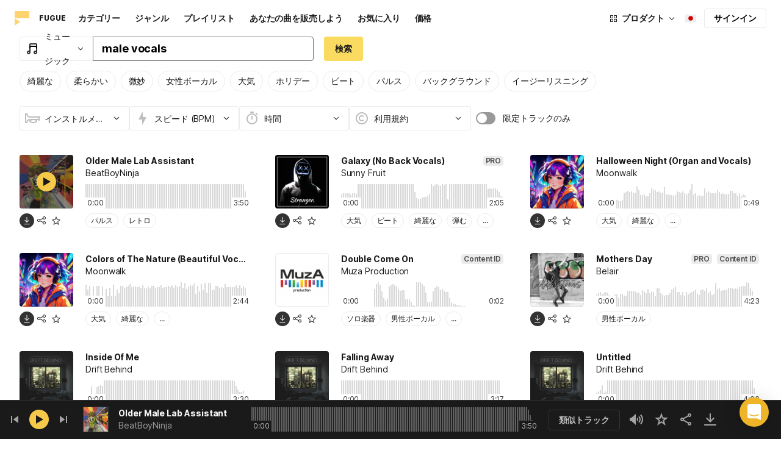

--- FILE ---
content_type: text/html;charset=UTF-8
request_url: https://icons8.jp/music/t/male-vocals
body_size: 734254
content:
<!doctype html>
<html lang="ja" data-n-head="%7B%22lang%22:%7B%22ssr%22:%22ja%22%7D%7D">
<head>
  <title>ロイヤルティフリーの male vocals 音楽</title><meta data-n-head="ssr" charset="utf-8"><meta data-n-head="ssr" name="viewport" content="width=device-width, initial-scale=1"><meta data-n-head="ssr" name="format-detection" content="telephone=no"><meta data-n-head="ssr" name="robots" data-hid="robots" content="noodp"><meta data-n-head="ssr" http-equiv="X-UA-Compatible" content="IE=edge, chrome=1"><meta data-n-head="ssr" name="description" data-hid="description" content="あなたの動画や映画、またウェブサイトのバックグランドミュージックに male vocals をダウンロードしてください。個人プロジェクト、商用プロジェクトのどちらでも無料です。"><meta data-n-head="ssr" name="twitter:card" data-hid="twitter:card" content="summary"><meta data-n-head="ssr" name="twitter:url" data-hid="twitter:url" content="https://icons8.jp/music/search/male-vocals"><meta data-n-head="ssr" name="twitter:title" data-hid="twitter:title" content="ロイヤルティフリーの male vocals 音楽"><meta data-n-head="ssr" name="twitter:description" data-hid="twitter:description" content="あなたの動画や映画、またウェブサイトのバックグランドミュージックに male vocals をダウンロードしてください。個人プロジェクト、商用プロジェクトのどちらでも無料です。"><meta data-n-head="ssr" name="twitter:image" data-hid="twitter:image" content="https://maxst.icons8.com/vue-static/music/fugue-share-image.png"><meta data-n-head="ssr" name="og:url" data-hid="og:url" content="https://icons8.jp/music/search/male-vocals"><meta data-n-head="ssr" name="og:title" data-hid="og:title" content="ロイヤルティフリーの male vocals 音楽"><meta data-n-head="ssr" name="og:description" data-hid="og:description" content="あなたの動画や映画、またウェブサイトのバックグランドミュージックに male vocals をダウンロードしてください。個人プロジェクト、商用プロジェクトのどちらでも無料です。"><meta data-n-head="ssr" name="og:image" data-hid="og:image" content="https://maxst.icons8.com/vue-static/music/fugue-share-image.png"><link data-n-head="ssr" rel="icon" type="image/png" size="16" data-hid="favicon-16" href="https://maxst.icons8.com/vue-static/music/favs/music_fav_16x16.png"><link data-n-head="ssr" rel="icon" type="image/png" size="32" data-hid="favicon-32" href="https://maxst.icons8.com/vue-static/music/favs/music_fav_32x32.png"><link data-n-head="ssr" rel="icon" type="image/png" size="96" data-hid="favicon-96" href="https://maxst.icons8.com/vue-static/music/favs/music_fav_96x96.png"><link data-n-head="ssr" rel="icon" type="image/png" size="194" data-hid="favicon-194" href="https://maxst.icons8.com/vue-static/music/favs/music_fav_194x194.png"><link data-n-head="ssr" rel="alternate" hreflang="en" data-hid="alternate-en" href="https://icons8.com/music/t/male-vocals"><link data-n-head="ssr" rel="alternate" hreflang="zh" data-hid="alternate-zh" href="https://igoutu.cn/music/t/male-vocals"><link data-n-head="ssr" rel="alternate" hreflang="fr" data-hid="alternate-fr" href="https://icones8.fr/music/t/male-vocals"><link data-n-head="ssr" rel="alternate" hreflang="de" data-hid="alternate-de" href="https://icons8.de/music/t/male-vocals"><link data-n-head="ssr" rel="alternate" hreflang="it" data-hid="alternate-it" href="https://icons8.it/music/t/male-vocals"><link data-n-head="ssr" rel="alternate" hreflang="ja" data-hid="alternate-ja" href="https://icons8.jp/music/t/male-vocals"><link data-n-head="ssr" rel="alternate" hreflang="pt" data-hid="alternate-pt" href="https://icons8.com.br/music/t/male-vocals"><link data-n-head="ssr" rel="alternate" hreflang="ru" data-hid="alternate-ru" href="https://icons8.ru/music/t/male-vocals"><link data-n-head="ssr" rel="alternate" hreflang="es" data-hid="alternate-es" href="https://iconos8.es/music/t/male-vocals"><link data-n-head="ssr" rel="alternate" hreflang="ko" data-hid="alternate-ko" href="https://icons8.kr/music/t/male-vocals"><link data-n-head="ssr" rel="alternate" hreflang="x-default" data-hid="x-default-en" href="https://icons8.com/music/t/male-vocals"><link data-n-head="ssr" rel="canonical" href="https://icons8.jp/music/search/male-vocals"><link rel="modulepreload" as="script" crossorigin href="https://maxst.icons8.com/_nuxt/music/app.ccea8a352e4fcecd9ab7.js"><link rel="modulepreload" as="script" crossorigin href="https://maxst.icons8.com/_nuxt/music/commons/app.a7f9a324286e896da7a6.js"><link rel="modulepreload" as="script" crossorigin href="https://maxst.icons8.com/_nuxt/music/runtime.352b1eb000d5ff9684dc.js"><link rel="modulepreload" as="script" crossorigin href="https://maxst.icons8.com/_nuxt/music/vendors/app.07c419fade72a9ece62b.js"><link rel="modulepreload" as="script" crossorigin href="https://maxst.icons8.com/_nuxt/music/30.10a10e06ad08c3a5da82.js"><link rel="modulepreload" as="script" crossorigin href="https://maxst.icons8.com/_nuxt/music/37.adb590830244f3ccf84f.js"><link rel="modulepreload" as="script" crossorigin href="https://maxst.icons8.com/_nuxt/music/38.452e6701ec5cc7d15326.js"><link rel="modulepreload" as="script" crossorigin href="https://maxst.icons8.com/_nuxt/music/28.c462161e114c2b3b5da3.js"><link rel="modulepreload" as="script" crossorigin href="https://maxst.icons8.com/_nuxt/music/32.1f88c67f92feb09355fa.js"><link rel="modulepreload" as="script" crossorigin href="https://maxst.icons8.com/_nuxt/music/33.46cc96c6821f93312ac0.js"><link rel="modulepreload" as="script" crossorigin href="https://maxst.icons8.com/_nuxt/music/26.ebecf98a64ebd0b0a259.js"><link rel="modulepreload" as="script" crossorigin href="https://maxst.icons8.com/_nuxt/music/36.b0b0ad36c91299032f3c.js"><link rel="modulepreload" as="script" crossorigin href="https://maxst.icons8.com/_nuxt/music/29.b6e1cdaccf16f00f7c2c.js"><link rel="modulepreload" as="script" crossorigin href="https://maxst.icons8.com/_nuxt/music/34.b36e542d707484384897.js"><link rel="prefetch" as="script" crossorigin href="https://maxst.icons8.com/_nuxt/music/22.8eb0f07a6bbad495b2b4.js"><link rel="prefetch" as="script" crossorigin href="https://maxst.icons8.com/_nuxt/music/23.38ace3bd5600d9955018.js"><link rel="prefetch" as="script" crossorigin href="https://maxst.icons8.com/_nuxt/music/24.757fa14e8adf7f3dd625.js"><link rel="prefetch" as="script" crossorigin href="https://maxst.icons8.com/_nuxt/music/25.104b7f208629ffc47497.js"><link rel="prefetch" as="script" crossorigin href="https://maxst.icons8.com/_nuxt/music/27.202edd4785ae1e59bbe3.js"><link rel="prefetch" as="script" crossorigin href="https://maxst.icons8.com/_nuxt/music/31.b3423b91ce5020271303.js"><link rel="prefetch" as="script" crossorigin href="https://maxst.icons8.com/_nuxt/music/35.e482707c5526d7f1109a.js"><link rel="prefetch" as="script" crossorigin href="https://maxst.icons8.com/_nuxt/music/39.c1ac17ebbc4a3793e313.js"><link rel="prefetch" as="script" crossorigin href="https://maxst.icons8.com/_nuxt/music/pages/music/404.f0d6f853aa8252b2a8fd.js"><link rel="prefetch" as="script" crossorigin href="https://maxst.icons8.com/_nuxt/music/pages/music/artists/_id.a7815a4db8302538c0ea.js"><link rel="prefetch" as="script" crossorigin href="https://maxst.icons8.com/_nuxt/music/pages/music/categories/_id.7a02a2e9ff0d188b6246.js"><link rel="prefetch" as="script" crossorigin href="https://maxst.icons8.com/_nuxt/music/pages/music/categories/index.0917243b97d205858263.js"><link rel="prefetch" as="script" crossorigin href="https://maxst.icons8.com/_nuxt/music/pages/music/favorites.ecf260866dc75ff59f29.js"><link rel="prefetch" as="script" crossorigin href="https://maxst.icons8.com/_nuxt/music/pages/music/favorites/artists.c8773f34e9340924362d.js"><link rel="prefetch" as="script" crossorigin href="https://maxst.icons8.com/_nuxt/music/pages/music/favorites/index.a76ad3e124766ff149e1.js"><link rel="prefetch" as="script" crossorigin href="https://maxst.icons8.com/_nuxt/music/pages/music/favorites/playlists.52b15fcb6d416b028392.js"><link rel="prefetch" as="script" crossorigin href="https://maxst.icons8.com/_nuxt/music/pages/music/genres/_id.3689e4db910a2320282a.js"><link rel="prefetch" as="script" crossorigin href="https://maxst.icons8.com/_nuxt/music/pages/music/genres/index.008d5d579039d7df5683.js"><link rel="prefetch" as="script" crossorigin href="https://maxst.icons8.com/_nuxt/music/pages/music/index.1f212558b72f34732211.js"><link rel="prefetch" as="script" crossorigin href="https://maxst.icons8.com/_nuxt/music/pages/music/playlists/_id.f3445b3d124854230f9f.js"><link rel="prefetch" as="script" crossorigin href="https://maxst.icons8.com/_nuxt/music/pages/music/playlists/index.b5d96b29245ef929dca2.js"><link rel="prefetch" as="script" crossorigin href="https://maxst.icons8.com/_nuxt/music/pages/music/pricing.ef40ee98d811cbb95a8e.js"><link rel="prefetch" as="script" crossorigin href="https://maxst.icons8.com/_nuxt/music/pages/music/search/_field.99578b54f42649b59bf1.js"><link rel="prefetch" as="script" crossorigin href="https://maxst.icons8.com/_nuxt/music/pages/music/t/_field.8a576e3e4a0f40aabaf0.js"><link rel="prefetch" as="script" crossorigin href="https://maxst.icons8.com/_nuxt/music/pages/music/track/_id.af3134370fff5a9d8d29.js"><link rel="prefetch" as="script" crossorigin href="https://maxst.icons8.com/_nuxt/music/pages/server_status.c120f37f2a83056b2315.js"><style data-vue-ssr-id="aefcc5ac:0,b2037a0c:0,3c1bf902:0,ee8a15ac:0 42291568:0,113277f2:0,1bc058de:0,4a11d559:0,0a2d4506:0,fadce24e:0,205113f2:0,e900ef1a:0,c4a641d2:0,68273fff:0,1ed1b352:0,ad43dbce:0,39ee63a5:0,136a0b50:0,206047f9:0,5c040800:0,0c2a951c:0,5b186854:0,4f716734:0,e48f35aa:0,3f08434b:0,b2bcb1d6:0,f58c071a:0,8286067a:0,9004f4be:0,dda850ae:0,24f85a27:0,158ae5d4:0,8e7a1d02:0,7c885d3c:0,e848ad98:0,c2b1726e:0,6dda531b:0,6378f30b:0,39a06407:0,0e8a6b91:0,16758bac:0,33dbf534:0,8b78c174:0,ed353494:0,96015528:0,62a7fad5:0,1b9d67cc:0,750e8864:0,1000718f:0,59ac26f5:0,af8beb78:0,1b6b9e4c:0,77006174:0,e9e92650:0,4c6d8c7a:0,4661280d:0,feb9ef4e:0,57611a77:0,6ed320f8:0,af933884:0,01ddd37a:0,a6874c30:0">.intercom-cta[data-v-1dc5c933]{align-items:center;background:#1fb141;border:none;border-radius:50%;bottom:20px;box-shadow:0 1px 6px 0 #0000000f,0 2px 32px 0 #00000029;cursor:pointer;display:flex;height:3rem;justify-content:center;position:fixed;right:20px;width:3rem;z-index:2147483000}.with-corner-ad[data-v-1dc5c933]{right:240px}
@keyframes spin{0%{transform:rotate(0deg)}to{transform:rotate(1turn)}}@font-face{font-display:swap;font-family:"Inter";font-style:normal;font-weight:100 900;src:url(https://maxst.icons8.com/_nuxt/music/fonts/Inter-VariableFont.f065685.woff2) format("woff2-variations")}body{color:#000;font-family:Inter,-apple-system,BlinkMacSystemFont,"Helvetica Neue","Segoe UI","Fira Sans",Roboto,Oxygen,Ubuntu,"Droid Sans",Arial,sans-serif;font-size:16px;line-height:1.5;margin:0;padding:0}*,:after,:before{box-sizing:border-box}:focus{outline:none}
.app-tracks-list .tracks-list-col{min-height:1px;padding-left:16px;padding-right:16px;position:relative;width:100%}@keyframes spin{0%{transform:rotate(0deg)}to{transform:rotate(1turn)}}.btn{background-color:initial;border:1px solid #000;border-radius:4px;color:#000;cursor:pointer;display:inline-block;font-size:14px;letter-spacing:3px;line-height:1;margin-bottom:16px;padding:12px 18px;text-transform:uppercase;transition:all .25s ease-in}.btn:hover{background-color:#333;color:#fff}.btn:focus{outline:none}.btn.is-dark{background-color:#333;color:#fff}.btn.is-dark:hover{background-color:#424242;color:#fff}.btn.is-dark.is-disabled{background-color:#d7d7d7;border:1px solid #d7d7d7}.btn.is-small{padding:8px 16px}.btn.is-normal-text{letter-spacing:.5px;text-transform:none}.btn-wrapper{display:flex;justify-content:center}.download-is-disabled,.download-is-disabled button{cursor:not-allowed!important}.loading-state{cursor:wait!important}.i8-user-pic{line-height:24px!important}@media(min-width:1024px){.i8-user-pic{line-height:32px!important}}.i8-header .i8-header__content .i8-header__login{align-items:center;line-height:32px}.i8-header .i8-header-nav__link{font-size:14px!important}.i8-modal__content::-webkit-scrollbar{display:none}[class*=" icon-"],[class^=icon-]{display:inline-block;overflow:hidden}.play-btn-bg{align-items:center;background:#f7c948;border-radius:50%;display:flex;height:32px;justify-content:center;transition:all .25s ease-in-out;width:32px}.play-btn-bg:hover{background:#f0b429}.play-btn-bg:active,.play-btn-bg:focus{background:#de911d}.icon-play{height:14px;margin-left:2px;width:12px}.icon-play:before{border-bottom:7px solid #0000;border-left:12px solid #1a1a1a;border-top:7px solid #0000;content:"";height:0;left:0;position:absolute;top:0;width:0}.icon-play.animated-enter-active,.icon-play.animated-leave-active{margin-left:2px;transition:transform .25s,margin .25s}.icon-play.animated-enter-active:before,.icon-play.animated-leave-active:before{transition:border-width .25s,transform .25s}.icon-play.animated-enter,.icon-play.animated-leave-to{margin-left:-5px;transform:rotate(90deg)}.icon-play.animated-enter:before,.icon-play.animated-leave-to:before{border-color:#1a1a1a;border-width:4px 0 4px 20px}.icon-pause{height:14px;width:12px}.icon-pause:after,.icon-pause:before{background:#1a1a1a;border-color:#1a1a1a;border-style:solid;border-width:10px 2px;content:"";height:0;left:50%;position:absolute;top:50%;width:0}.icon-pause:before{transform:translate(-6px,-10px)}.icon-pause:after{transform:translate(2px,-10px)}.icon-pause.animated-enter-active,.icon-pause.animated-enter-active:after,.icon-pause.animated-enter-active:before,.icon-pause.animated-leave-active,.icon-pause.animated-leave-active:after,.icon-pause.animated-leave-active:before{transition:transform .25s}.icon-pause.animated-enter:before,.icon-pause.animated-leave-to:before{transform:translate(-4px,-10px)}.icon-pause.animated-enter:after,.icon-pause.animated-leave-to:after{transform:translateY(-10px)}.icon-dynamic{height:18px;width:22.02px}.icon-dynamic:before{background-color:#fff;border-radius:2px;height:6px;transform:translateY(6px);width:10px}.icon-dynamic:after,.icon-dynamic:before{content:"";left:0;position:absolute;top:0}.icon-dynamic:after{border-color:#0000 #fff #0000 #0000;border-style:solid;border-width:9px 10px 9px 0;height:0;width:0}.icon-dynamic .level:after{background-color:#fff0;border:2px solid;border-color:#0000 #0000 #fff;border-radius:50%;content:"";margin:auto;opacity:.6;position:absolute;transform:rotate(-90deg)}.icon-dynamic .level.silence:after{height:8px;left:6px;top:5px;width:8px}.icon-dynamic .level.quiet:after{height:16px;left:2px;top:1px;width:16px}.icon-dynamic .level.loud:after{height:24px;left:-2px;top:-3px;width:24px}.icon-dynamic .level.active:after{opacity:1}.icon-volume-mute{height:18px;width:22px}.icon-volume-mute:after,.icon-volume-mute:before{background-color:#fff;content:"";height:2px;position:absolute;right:0;top:calc(50% - 1px);width:10px}.icon-volume-mute:before{transform:rotate(-45deg)}.icon-volume-mute:after{transform:rotate(45deg)}.icon-volume-mute.mute-enter-active,.icon-volume-mute.mute-enter-active:after,.icon-volume-mute.mute-enter-active:before,.icon-volume-mute.mute-leave-active,.icon-volume-mute.mute-leave-active:after,.icon-volume-mute.mute-leave-active:before{transition:transform .25s}.icon-volume-mute.mute-enter:before,.icon-volume-mute.mute-leave-to:before{transform:rotate(-90deg)}.icon-volume-mute.mute-enter:after,.icon-volume-mute.mute-leave-to:after{transform:rotate(90deg)}.icon-volume-loud,.icon-volume-quiet,.icon-volume-silence{height:24px;width:24px}.icon-volume-loud:after,.icon-volume-loud:before,.icon-volume-quiet:after,.icon-volume-quiet:before,.icon-volume-silence:after,.icon-volume-silence:before{border-radius:50%;content:"";position:absolute}.icon-volume-loud:before,.icon-volume-quiet:before,.icon-volume-silence:before{clip:rect(0,auto,auto,9px);background-color:#fff;height:12px;left:0;top:0;transform:translate(6px,6px);width:12px}.icon-volume-loud:after,.icon-volume-quiet:after,.icon-volume-silence:after{clip:rect(0,auto,auto,15px);border:3px solid #fff;border-left:none;height:24px;right:0;top:0;width:24px}.icon-volume-loud.mute-enter-active,.icon-volume-loud.mute-leave-active,.icon-volume-quiet.mute-enter-active,.icon-volume-quiet.mute-leave-active,.icon-volume-silence.mute-enter-active,.icon-volume-silence.mute-leave-active{transition:transform .25s}.icon-volume-loud.mute-enter-active:before,.icon-volume-loud.mute-leave-active:before,.icon-volume-quiet.mute-enter-active:before,.icon-volume-quiet.mute-leave-active:before,.icon-volume-silence.mute-enter-active:before,.icon-volume-silence.mute-leave-active:before{transition:all .25s}.icon-volume-loud.mute-enter-active:after,.icon-volume-loud.mute-leave-active:after,.icon-volume-quiet.mute-enter-active:after,.icon-volume-quiet.mute-leave-active:after,.icon-volume-silence.mute-enter-active:after,.icon-volume-silence.mute-leave-active:after{transition:border .25s}.icon-volume-loud.mute-enter:before,.icon-volume-loud.mute-leave-to:before,.icon-volume-quiet.mute-enter:before,.icon-volume-quiet.mute-leave-to:before,.icon-volume-silence.mute-enter:before,.icon-volume-silence.mute-leave-to:before{border-radius:0;height:10px;opacity:1;transform:translate(9px,7px);width:11px}.icon-volume-loud.mute-enter:after,.icon-volume-loud.mute-leave-to:after,.icon-volume-quiet.mute-enter:after,.icon-volume-quiet.mute-leave-to:after,.icon-volume-silence.mute-enter:after,.icon-volume-silence.mute-leave-to:after{border:0 solid #0000}.icon-volume-loud.volume-enter-active,.icon-volume-loud.volume-leave-active{transition:transform .25s}.icon-volume-loud.volume-enter-active:after,.icon-volume-loud.volume-leave-active:after{transition:opacity .25s}.icon-volume-loud.volume-enter:after,.icon-volume-loud.volume-leave-to:after,.icon-volume-quiet:after,.icon-volume-silence:after,.icon-volume-silence:before{opacity:.25}.icon-volume-silence.volume-enter-active,.icon-volume-silence.volume-leave-active{transition:transform .25s}.icon-volume-silence.volume-enter-active:before,.icon-volume-silence.volume-leave-active:before{transition:opacity .25s}.icon-volume-silence.volume-enter:before,.icon-volume-silence.volume-leave-to:before{opacity:1}.icon-download{height:14px;width:14px}.icon-download:before{background-color:#fff;content:"";height:12px;left:calc(50% - 1px);position:absolute;top:0;width:2px}.icon-download:after{border-bottom:2px solid #fff;border-left:2px solid #fff;border-radius:0 0 0 2px;bottom:1px;content:"";height:8px;left:calc(50% - 4px);position:absolute;transform:rotate(-45deg);width:8px}.icon-download.animated-enter-active,.icon-download.animated-enter-active:after,.icon-download.animated-enter-active:before,.icon-download.animated-leave-active,.icon-download.animated-leave-active:after,.icon-download.animated-leave-active:before{transition:transform .25s!important}.icon-download.animated-enter:after,.icon-download.animated-enter:before{transform:translateY(-48px)}.icon-download.animated-leave-to:after,.icon-download.animated-leave-to:before{transform:translateY(48px)}.icon-refresh{height:16px;width:16px}.icon-refresh .icon-refresh-arrow{height:16px;left:0;position:absolute;top:0;width:16px}.icon-refresh .icon-refresh-arrow:first-child{transform:rotate(180deg)}.icon-refresh .icon-refresh-arrow:before{border-radius:0 2px 0 0;border-right:2px solid #fff;border-top:2px solid #fff;bottom:0;content:"";height:6px;position:absolute;right:0;width:6px}.icon-refresh .icon-refresh-arrow:after{clip:rect(10px,auto,auto,0);border:2px solid #fff;border-radius:50%;content:"";height:16px;position:absolute;right:0;top:0;width:16px}.icon-refresh.animated-enter-active,.icon-refresh.animated-leave-active{transition:transform 1s}.icon-refresh.animated-enter{transform:rotate(180deg)}.icon-refresh.animated-leave-to{transform:rotate(-180deg)}h1.title:not(.i8-header .title){color:#1a1a1a;font-family:Inter,Arial,Helvetica,sans-serif;font-size:40px;font-style:normal;font-weight:900;letter-spacing:-.01em;line-height:48px;margin:40px 0}@media(max-width:1368px){h1.title:not(.i8-header .title){font-size:32px;letter-spacing:-.008em;line-height:40px;margin:32px 0}}@media(max-width:768px){h1.title:not(.i8-header .title){font-size:24px;letter-spacing:-.005em;line-height:32px;margin:20px 0}}h1.title--big{font-size:56px}@media(max-width:470px){h1.title--big{font-size:32px;line-height:1.2;margin-bottom:8px}}.subtitle{color:#1a1a1a;font-family:Inter;font-size:24px;font-style:normal;font-weight:700;letter-spacing:-.005em;line-height:32px;margin:40px 0}@media(max-width:768px){.subtitle{margin-bottom:24px}}@media(max-width:480px){.subtitle{font-size:18px;font-weight:700;line-height:24px;margin:20px 0 8px}}.subtitle--bottom-indent{margin-bottom:45px}@media(max-width:470px){.subtitle--mobile-hidden{display:none}}.subtitle--mobile{display:none}@media(max-width:470px){.subtitle--mobile{display:block}}a{-webkit-text-decoration:none;text-decoration:none}.link{border-bottom:none;color:#1a1a1a;cursor:pointer;text-decoration:underline;-webkit-text-decoration:underline #00000042;text-decoration:underline #00000042;text-underline-offset:2px;text-underline-position:under;transition:all .2s ease-out}.link:focus,.link:hover{text-decoration-color:#1a1a1a99}[class*=" icon-"],[class^=icon-]{align-items:center;display:inline-flex;justify-content:center;position:relative}[class*=" icon-"] svg,[class^=icon-] svg{fill:currentColor;height:1em;width:1em}.download-modal.has-license .modal-close{display:none!important}.download-modal--fit-content .modal__content{height:auto!important;min-height:0;min-height:auto;width:fit-content}.download-modal .modal__content{background:#fff;border-radius:4px;box-shadow:0 0 1px #6060604f,0 12px 24px -6px #60606026;max-height:95%}@media(max-width:710px){.download-modal .modal__content{border-radius:0;max-height:100%}}@media(max-width:768px){.download-modal .modal-body::-webkit-scrollbar{display:none}}@media(max-width:840px){.download-modal .modal-close{display:flex!important;height:32px;left:auto;right:8px;top:8px;width:32px}.download-modal .modal-close svg{transform:scale(.727)}}.overlay[data-modal=login-modal]{z-index:999999!important}.overlay[data-modal=login-modal] .app-modal-container::-webkit-scrollbar{display:none}.product-name,.product-name a{position:relative}.product-name a{z-index:2}.product-name--bottom-indent{margin-bottom:60px}@media(max-width:470px){.product-name--mobile--hidden{display:none}}.tooltip{display:block!important;font-size:14px;letter-spacing:-.006em;line-height:20px;z-index:10000}.tooltip .tooltip-inner{background:#1a1a1a;border-radius:4px;color:#fff;padding:4px 12px}.tooltip .tooltip-arrow{border-color:#1a1a1a;border-style:solid;height:0;margin:5px;position:absolute;width:0;z-index:1}.tooltip[x-placement^=top]{margin-bottom:5px}.tooltip[x-placement^=top] .tooltip-arrow{border-bottom-color:#0000!important;border-left-color:#0000!important;border-right-color:#0000!important;border-width:6px 6px 0;bottom:-5px;left:calc(50% - 5px);margin-bottom:-1px;margin-top:0}.tooltip[x-placement^=bottom]{margin-top:5px}.tooltip[x-placement^=bottom] .tooltip-arrow{border-left-color:#0000!important;border-right-color:#0000!important;border-top-color:#0000!important;border-width:0 5px 5px;left:calc(50% - 5px);margin-bottom:0;margin-top:0;top:-5px}.tooltip[x-placement^=right]{margin-left:5px}.tooltip[x-placement^=right] .tooltip-arrow{border-bottom-color:#0000!important;border-left-color:#0000!important;border-top-color:#0000!important;border-width:5px 5px 5px 0;left:-5px;margin-left:0;margin-right:0;top:calc(50% - 5px)}.tooltip[x-placement^=left]{margin-right:5px}.tooltip[x-placement^=left] .tooltip-arrow{border-bottom-color:#0000!important;border-right-color:#0000!important;border-top-color:#0000!important;border-width:5px 0 5px 5px;margin-left:0;margin-right:0;right:-5px;top:calc(50% - 5px)}.tooltip.popover .popover-inner{background:#f9f9f9;border-radius:5px;box-shadow:0 5px 30px #0000001a;color:#000;padding:24px}.tooltip.popover .popover-arrow{border-color:#f9f9f9}.tooltip[aria-hidden=true]{opacity:0;transition:opacity .15s,visibility .15s;visibility:hidden}.tooltip[aria-hidden=false]{opacity:1;transition:opacity .15s;visibility:visible}.playlists-grid{grid-gap:40px 20px;display:grid;grid-template-columns:repeat(auto-fill,minmax(214px,1fr));margin:48px auto 0;padding:0}@media(min-width:1368px){.playlists-grid{grid-template-columns:repeat(auto-fill,minmax(214px,1fr))}}@media(max-width:1368px){.playlists-grid{grid-template-columns:repeat(auto-fill,minmax(200px,1fr))}}@media(max-width:768px){.playlists-grid{grid-template-columns:repeat(3,1fr)}}@media(max-width:480px){.playlists-grid{grid-gap:24px 16px;grid-template-columns:repeat(2,1fr);margin-top:40px}}@media screen and (max-width:900px){.app-items-grid .app-track-card{padding-bottom:16px;padding-top:16px}.app-items-grid .app-track-card:not(:last-child){border-bottom:1px solid #00000014}}.container,.container-fluid{margin-left:auto;margin-right:auto;padding-bottom:48px;padding-left:40px;padding-right:40px;width:100%}@media(max-width:1368px){.container,.container-fluid{padding-left:32px;padding-right:32px}}@media(max-width:480px){.container,.container-fluid{padding-left:20px;padding-right:20px}}.container--title{padding-bottom:0}.main-content{min-height:100vh}::selection{background:rgba(240,180,41,.392)}::-moz-selection{background:rgba(240,180,41,.392)}html{scroll-behavior:smooth}body{background-color:#fff;color:#1a1a1a;font-size:14px;letter-spacing:-.005em;line-height:20px}hr{border:1px solid #00000014;border-bottom:none}iframe.intercom-launcher-frame{background:#f0b429!important;transition:all .2s ease-in}.app-music{min-height:100vh;min-height:-webkit-fill-available}.app-music .intercom-cta{background:#f0b429!important}.app-music .show-more{margin-top:40px}.app-music .show-more .button{width:100%}@media(max-width:900px){.app-music .show-more{margin-top:24px}}.app-music .show-more.disabled{pointer-events:none}@media(min-height:1080px){.app-music{min-height:100vh!important}.app-music__wrapper{display:flex;flex-direction:column;height:100%;min-height:100vh}.app-music__wrapper>.footer{margin-top:auto}}.app-music__wrapper>.footer{padding-bottom:60px!important}.app-tracks-list{background:green;margin:16px 0;transition:all .25s ease-in-out}.app-tracks-list,.app-tracks-list .btn-inner{position:relative}.app-tracks-list .tracks-list-row{display:flex;flex-wrap:wrap;margin-left:-16px;margin-right:-16px}.app-tracks-list .tracks-list-title{color:#1a1a1a;font-size:24px;font-weight:700;letter-spacing:-.005em;line-height:32px;margin-bottom:32px}.app-tracks-list .tracks-list-btn{background-color:#fff;border:1px solid #e2e2e2;color:#333;cursor:pointer;display:block;font-size:1.125rem;font-weight:500;line-height:20px;margin-bottom:24px;padding:12px;text-align:center;transition:background-color .2s;-webkit-user-select:none;user-select:none;width:100%}.app-tracks-list .tracks-list-btn:hover{background-color:#f5f5f5}@media(min-width:1366px){.app-tracks-list .tracks-list-items .tracks-list-col{flex:0 0 33.33%;max-width:33.33%}}@media(min-width:769px)and (max-width:1366px){.app-tracks-list .tracks-list-items .tracks-list-col{flex:0 0 49.995%;max-width:49.995%}}@media(min-width:1920px){.app-tracks-list .tracks-list-items .tracks-list-col{flex:0 0 25%;max-width:25%;padding-left:10px;padding-right:10px}.app-tracks-list .tracks-list-btn{margin-bottom:32px;padding:24px}}@media(min-width:1600px){.app-tracks-list .tracks-list-items .tracks-list-col{flex:0 0 33.33%;max-width:33.33%}}.i8-dropdown__wrap .i8-dropdown__content{background:#fff}.alwaysDisplay .app-tag__more{margin-right:0!important}.i8-header .i8-dropdown__content .text{color:#1a1a1a}.preloader-filled{height:100%;left:0;top:0;width:100%;z-index:5}.preloader-filled,.preloader-filled div{align-items:center;border:none;display:flex;justify-content:center}.preloader-filled div{height:32px;position:relative;width:32px}.preloader-filled div:before{border:3px solid #00000026;border-radius:50%;content:" ";height:100%;left:0;position:absolute;top:0;width:100%;z-index:3}.preloader-filled div:after{animation:spin 1s linear infinite;border:3px solid #0000;border-radius:50%;border-top-color:#0000008c;content:" ";height:100%;width:100%;z-index:5}.preloader{height:100%;left:0;top:0;width:100%;z-index:5}.preloader,.preloader div{align-items:center;border:none;display:flex;justify-content:center}.preloader div{height:32px;position:relative;width:32px}.preloader div:before{border:3px solid #0000;border-radius:50%;content:" ";height:100%;left:0;position:absolute;top:0;width:100%;z-index:3}.preloader div:after{animation:spin 1s linear infinite;border:3px solid #00000042;border-left-color:#0000;border-radius:50%;content:" ";height:100%;width:100%;z-index:5}@keyframes fade-show{0%{opacity:1}50%{opacity:.5}to{opacity:1}}.title-placeholder{font-size:32px;height:40px;line-height:40px;margin:32px 0 16px;width:100px}.i8-header-logo .icon{height:24px!important;width:24px!important}.i8-header-logo .text{margin-left:16px!important}.i8-header .i8-dropdown__content{background:#fff}.i8-header .i8-dropdown__content .text{color:#000}.i8-header .wrap{font-weight:400!important}.i8-header .wrap .text__chosen{font-weight:600}.i8-header .i8-dropdown-item:focus,.i8-header .i8-dropdown-item:hover{background:#00000008!important}.i8-header .i8-dropdown__label:focus:not(.i8-dropdown__label--is-open),.i8-header .i8-dropdown__label:hover:not(.i8-dropdown__label--is-open){background:#00000008}.i8-header .i8-dropdown__label:active:not(.i8-dropdown__label--is-open){background:#00000014}
.i8-social-login{display:flex;margin:0 -8px}.i8-social-login__link{background:var(--social-login-links-background,var(--c-transparent-black_100));border-radius:4px;border-radius:var(--social-login-links-radius,4px);cursor:pointer;display:flex;flex:1;justify-content:center;margin:0 8px;padding:.625rem;padding:var(--social-login-links-padding,.625rem);transition:all .2s ease-out}.i8-social-login__link:hover{background:var(--social-login-links-background-hover,var(--c-transparent-black_200))}.i8-social-login__link:active{background:var(--social-login-links-background-active,var(--c-transparent-black_300));transform:scale(.975);transform:var(--button-active-transform,scale(.975))}.i8-social-login__link svg{background-size:cover;display:block;height:1.25rem;height:var(--social-login-icon-size,1.25rem);margin:auto;width:1.25rem;width:var(--social-login-icon-size,1.25rem)}.i8-social-login__icon{margin:auto}.i8-auth-button[data-v-5b1cb82c]{--button-background:var(--c-black_900);--button-background-color-hover:var(--c-black_800);--button-background-color-active:var(--c-black_900);--button-color:#fff;display:block;width:100%}.i8-login-form{max-width:100%;max-width:var(--login-form-max-width,100%)}.i8-login-form__title{font-size:1.5rem;font-size:var(--login-form-title-fontsize,1.5rem);font-weight:700;font-weight:var(--login-form-title-fontweight,700);letter-spacing:-.005em;line-height:2rem;line-height:var(--login-form-title-lineheight,2rem);margin-bottom:24px}.i8-login-form__social{margin-bottom:24px}.i8-login-form__desc{font-size:14px;font-size:var(--font-sm,14px);letter-spacing:-.006em;line-height:20px;line-height:var(--ui-14-line-height,20px);margin-bottom:16px}.i8-login-form__group,.i8-login-form__reset{margin-bottom:24px}.i8-login-form__submit{--button-background:var(--c-black_900);--button-background-color-hover:var(--c-black_800);--button-background-color-active:var(--c-black_900);--button-color:#fff;display:block;width:100%}.i8-auth-forms__checkbox[data-v-8f965ae2]{--checkbox-checked-background:var(--c-black_900);--checkbox-checked-background-hover:var(--c-black_800);--checkbox-checked-background-active:var(--c-black_900)}.i8-auth-forms__checkbox[data-v-8f965ae2]:not(:last-child){margin-bottom:16px}.i8-register-form{max-width:100%;max-width:var(--login-form-max-width,100%)}.i8-register-form__title{font-size:1.5rem;font-size:var(--register-form-title-font-size,1.5rem);font-weight:700;font-weight:var(--register-form-title-font-weight,700);letter-spacing:-.005em;line-height:2rem;line-height:var(--register-form-title-line-height,2rem);margin-bottom:24px}.i8-register-form__social{margin-bottom:24px}.i8-register-form__desc{font-size:14px;font-size:var(--font-sm,14px);letter-spacing:-.006em;line-height:20px;line-height:var(--ui-14-line-height,20px);margin-bottom:16px}.i8-register-form__group,.i8-register-form__reset{margin-bottom:24px}.i8-register-form__submit{--button-background:var(--c-black_900);--button-background-color-hover:var(--c-black_800);--button-background-color-active:var(--c-black_900);--button-color:#fff;display:block;width:100%}@media screen and (min-width:1024px){.cf-turnstile[data-v-761b835a]{height:2.5rem;transform:scale(.6153846154);transform-origin:top right}}.i8-auth-form{grid-column-gap:0;color:#1a1a1a;color:var(--c-black_900,#1a1a1a);display:grid;grid-template-columns:none;height:100%;width:100%}@media screen and (min-width:768px){.i8-auth-form{height:584px}}.i8-auth-form__block{min-height:auto;min-width:100%;width:100%}.i8-auth-form__benefits{height:100%;margin-left:2rem;max-width:369px;max-width:var(--auth-modal-forms-max-width,369px);width:100%}.i8-auth-form__slides{display:none}.i8-auth-form__forms-wrapper{max-width:100%;max-width:var(--auth-modal-forms-max-width,100%);width:100%;width:var(--auth-modal-forms-width,100%)}.i8-auth-form__forms-wrapper .i8-tab--active{font-weight:600}.i8-auth-form__tabs{margin-bottom:40px;position:relative}.i8-auth-form__tabs .i8-tab__inner{border-bottom:none!important}.i8-auth-form__tabs-underline{background:#000;bottom:-1px;content:"";height:1px;left:0;position:absolute;transition:all .4s ease;width:0;will-change:width,left}@media screen and (min-width:1024px){.i8-auth-form{grid-column-gap:var(--spacer-lg);grid-template-columns:1fr 1fr}.i8-auth-form__block{min-height:450px}.i8-auth-form__slides{align-items:center;display:flex;justify-content:flex-end}.i8-auth-form__forms-wrapper{max-width:369px;max-width:var(--auth-modal-forms-max-width,369px)}}.i8-auth-forms__title{font:var(--font-h2);margin:0}.i8-auth-forms__text{font:var(--font-ui-14-regular);margin-top:1rem!important}.i8-auth-forms__input{--text-input-width:100%;--text-input-error-message-position:static;margin-top:1rem;width:100%}.i8-auth-forms__input--single{margin-top:2rem}.i8-auth-forms__input.i8-text-input--error{margin-bottom:1rem}.i8-auth-forms__action-btn{margin-top:1.5rem}.i8-auth-modal .i8-modal{--modal-padding:0 1.75rem;--modal-width:100%;box-sizing:border-box;max-width:100%}.i8-auth-modal .i8-modal .i8-modal__content{height:100%;overflow-x:hidden;padding:1.25rem 0}@media screen and (max-width:768px){.i8-auth-modal .i8-modal{--modal-max-height:100vh;height:100%;max-height:100%}}@media screen and (min-width:768px){.i8-auth-modal .i8-modal{--modal-width:80%;border-radius:.25rem;max-width:52.125rem}}@media screen and (min-width:1024px){.i8-auth-modal .i8-modal{--modal-padding:0}.i8-auth-modal .i8-modal .i8-modal__content{padding:2rem 0}}@media screen and (max-width:768px){.i8-auth-modal .i8-modal__button--close{border:none;left:auto;right:9px;top:1rem}}.fade-scale-enter-active,.fade-scale-leave-active{transition:all .3s ease}.fade-scale-enter-to,.fade-scale-leave{opacity:1;transform:scale(1)}.fade-scale-enter,.fade-scale-leave-to{opacity:0;transform:scale(.95)}.i8-complete-registration-form{grid-column-gap:0;display:inline-grid;grid-template-columns:none;height:100%;width:100%}.i8-complete-registration-form__picture{display:none}.i8-complete-registration-form__form{align-items:center;display:flex}@media screen and (min-width:768px){.i8-complete-registration-form{height:min(584px,80vh)}}@media screen and (min-width:1024px){.i8-complete-registration-form{grid-column-gap:var(--spacer-lg);grid-template-columns:1fr 1fr}.i8-complete-registration-form__picture{display:flex;min-height:33.75rem}.i8-complete-registration-form__form{max-width:369px;max-width:var(--auth-modal-forms-max-width,369px)}}.i8-auth-benefits[data-v-6db5b9a4]{background:var(--c-black_100);border-radius:4px;display:flex;flex-direction:column;overflow:hidden}.i8-auth-benefits__image[data-v-6db5b9a4]{height:23rem;position:relative}.i8-auth-benefits__icons--with-asset[data-v-6db5b9a4]{--icons-rocket-umbrella-translate:40px,-110px}.i8-auth-benefits__icons-asset-container[data-v-6db5b9a4]{align-items:center;background:#fff;border-radius:50%;box-shadow:0 0 1px #6060604f,0 12px 24px #60606026;display:flex;height:6.25rem;justify-content:center;left:50%;margin:0;position:absolute;top:50%;transform:translate(-50%,-50%);width:6.25rem}.i8-auth-benefits__photos[data-v-6db5b9a4]{--layer-0:100px;--layer-1:170px}.i8-auth-benefits__photos-asset-default>[data-v-6db5b9a4],.i8-auth-benefits__photos>[data-v-6db5b9a4]{background-position:bottom;background-repeat:no-repeat;background-size:100%;position:absolute}.i8-auth-benefits__photos-rect[data-v-6db5b9a4]{border-radius:.25rem;height:calc(4rem + 1px);width:5.75rem}.i8-auth-benefits__photos-asset[data-v-6db5b9a4]{align-items:center;bottom:0;display:flex;justify-content:center;left:90px;position:absolute;right:90px;top:0}.i8-auth-benefits__photos-asset>[data-v-6db5b9a4]{max-width:11.75rem}.i8-auth-benefits__photos-0[data-v-6db5b9a4]{background-image:url(https://goodies.icons8.com/web/common/auth/photos_0.webp);bottom:var(--layer-1);height:5.125rem;right:2px;width:5.75rem}.i8-auth-benefits__photos-1[data-v-6db5b9a4]{background-image:url(https://goodies.icons8.com/web/common/auth/photos_1.webp);bottom:var(--layer-0);height:5rem;right:5px;width:4.5rem}.i8-auth-benefits__photos-2[data-v-6db5b9a4]{background-image:url(https://goodies.icons8.com/web/common/auth/photos_2.webp);bottom:var(--layer-1);height:5rem;left:-3px;width:3.875rem}.i8-auth-benefits__photos-3[data-v-6db5b9a4]{background-image:url(https://goodies.icons8.com/web/common/auth/photos_3.webp);bottom:var(--layer-0);height:6.5rem;left:0;width:5rem}.i8-auth-benefits__photos-4[data-v-6db5b9a4]{background-image:url(https://goodies.icons8.com/web/common/auth/photos_4.webp);bottom:var(--layer-1);height:5.5rem;left:85px;width:6.125rem}.i8-auth-benefits__photos-5[data-v-6db5b9a4]{background-image:url(https://goodies.icons8.com/web/common/auth/photos_5.webp);bottom:var(--layer-0);height:5rem;left:94px;width:5.25rem}.i8-auth-benefits__photos-6[data-v-6db5b9a4]{background-image:url(https://goodies.icons8.com/web/common/auth/photos_6.webp);bottom:var(--layer-1);height:5rem;right:95px;width:4.75rem}.i8-auth-benefits__photos-7[data-v-6db5b9a4]{background-image:url(https://goodies.icons8.com/web/common/auth/photos_7.webp);bottom:var(--layer-0);height:5.25rem;right:101px;width:4rem}.i8-auth-benefits__vectors-rect[data-v-6db5b9a4]{background-position:0;background-repeat:no-repeat;border-radius:7px;height:12rem;position:absolute;width:8.625rem}.i8-auth-benefits__vectors-0[data-v-6db5b9a4]{background-color:#e4edff;background-image:url(https://goodies.icons8.com/web/common/auth/vectors_cups.webp);background-position:14px 26px;background-size:auto 80%;bottom:4.375rem;right:-5.25rem}.i8-auth-benefits__vectors-1[data-v-6db5b9a4]{background-color:#ffe7e7;background-image:url(https://goodies.icons8.com/web/common/auth/vectors_drink.webp);background-position:50%;background-size:102px;bottom:1rem;right:5.5rem;transform:rotate(14deg);transform-origin:bottom right}.i8-auth-benefits__vectors-2[data-v-6db5b9a4]{background-color:#daf0f7;background-image:url(https://goodies.icons8.com/web/common/auth/vectors_eye.webp);background-size:100%}.i8-auth-benefits__vectors-asset-wrap[data-v-6db5b9a4]{align-items:center;bottom:6rem;display:flex;height:12rem;left:2.75rem;position:absolute;transform:rotate(-8deg);width:8.625rem}.i8-auth-benefits__vectors-asset[data-v-6db5b9a4]{background:#fff;border-radius:8px;box-shadow:0 0 1px #6060604f,0 12px 24px -6px #60606026}.i8-auth-benefits__music[data-v-6db5b9a4]{background-image:url(https://goodies.icons8.com/web/common/auth/music.webp);background-repeat:no-repeat;background-size:cover;height:23rem}.i8-auth-benefits__music-asset[data-v-6db5b9a4]{background:inherit;height:8.125rem;left:119px;margin:0;position:absolute;top:7.125rem;width:8.125rem}.i8-auth-benefits__design-tools[data-v-6db5b9a4]{background-image:url(https://goodies.icons8.com/web/common/auth/design_tools.webp);background-repeat:no-repeat;background-size:cover;height:23rem}.i8-auth-benefits__title[data-v-6db5b9a4]{font:var(--font-h3);margin:2.5rem 0 .5rem;text-align:center}.i8-auth-benefits__items[data-v-6db5b9a4]{font:var(--font-ui-14-regular);margin:0 1rem .5rem;text-align:center}.i8-auth-benefits__items p[data-v-6db5b9a4]{margin:initial}.i8-auth-benefits__items p+p[data-v-6db5b9a4]{margin-top:.5rem}.i8-auth-benefits__nav[data-v-6db5b9a4]{display:flex;justify-content:center;margin-bottom:40px;margin-top:auto}.i8-auth-benefits__nav>svg[data-v-6db5b9a4]{cursor:pointer;height:1rem;padding:.375rem;width:1rem}.nuxt-progress{background-color:#5ca3fd;height:2.5px;left:0;opacity:1;position:fixed;right:0;top:0;transition:width .1s,opacity .4s;width:0;z-index:999999}.nuxt-progress.nuxt-progress-notransition{transition:none}.nuxt-progress-failed{background-color:red}
.app-music .music-row[data-v-7e5b7f0d]{display:flex;flex-wrap:wrap}.app-music[data-v-7e5b7f0d]{border-bottom:1px solid #e2e2e2;width:100%}.app-music>.music-row[data-v-7e5b7f0d]{margin-left:0;margin-right:0}.app-music .music-col[data-v-7e5b7f0d]{min-height:1px;padding-left:20px;padding-right:20px;position:relative;width:100%}@media(max-width:576px){.app-music .music-col[data-v-7e5b7f0d]{padding:0 20px}}.app-music .music-sidebar[data-v-7e5b7f0d]{background:#f5f5f5;padding-left:0;padding-right:0}@media(min-width:1200px){.app-music .music-row[data-v-7e5b7f0d]{margin-left:-40px;margin-right:-40px}.app-music .music-col[data-v-7e5b7f0d]{flex-basis:0;flex-grow:1;max-width:100%;padding-left:34px;padding-right:34px}.app-music .music-sidebar[data-v-7e5b7f0d]{max-width:320px;position:relative;z-index:0}@supports(position:sticky){.app-music .music-sidebar[data-v-7e5b7f0d]{align-self:baseline;height:100vh;position:sticky;top:0}.app-music .music-sidebar.player-loaded[data-v-7e5b7f0d]{height:calc(100vh - 64px)}}}.fade-enter-active[data-v-7e5b7f0d],.fade-leave-active[data-v-7e5b7f0d]{transition:opacity 2s}.fade-enter[data-v-7e5b7f0d],.fade-leave-to[data-v-7e5b7f0d]{opacity:0}.app-music[data-v-7e5b7f0d]{min-width:320px}.app-music .music-page-index[data-v-7e5b7f0d]{margin-top:-64px}.app-music .app-page.is-music[data-v-7e5b7f0d]{position:static}.app-music .app-footer.is-music[data-v-7e5b7f0d]{padding-bottom:calc(63px + 1.5rem)}@media(min-width:769px){.app-music .app-footer.is-music[data-v-7e5b7f0d]{padding-bottom:calc(60px + 2rem)}}@media(min-width:1200px){.app-music .app-footer.is-music[data-v-7e5b7f0d]{padding-bottom:calc(80px + 2.5rem)}}.app-music .modal-overlay[data-v-7e5b7f0d]{background-color:#00000080;bottom:0;display:none;left:0;overflow:hidden;position:fixed;right:0;top:0;z-index:1000}.app-music .modal-overlay.modal-overlay--show[data-v-7e5b7f0d]{animation:fade-7e5b7f0d .5s;animation-fill-mode:forwards;display:block}.app-music .app-menu[data-v-7e5b7f0d]{background:#0000;left:0;position:absolute;top:0;width:100%}@media(max-width:800px){.app-music .app-menu[data-v-7e5b7f0d]{display:none}}@keyframes fade-7e5b7f0d{0%{opacity:0}to{opacity:1}}.app-music[data-v-7e5b7f0d] .app-support{background:#f0b429;bottom:20px}.app-music[data-v-7e5b7f0d] .app-footer{background:#232323;color:#ffffff80;font-size:14px;padding:24px 0 86px}@media(min-width:769px){.app-music[data-v-7e5b7f0d] .app-footer{padding:24px 0 82px}}@media(min-width:1200px){.app-music[data-v-7e5b7f0d] .app-footer{padding:40px 0 104px}}.app-music .slideInUp-enter-active[data-v-7e5b7f0d]{transition:transform .25s}.app-music .slideInUp-enter[data-v-7e5b7f0d]{transform:translateY(100%)}.app-music[data-v-7e5b7f0d] .app-modal{align-items:center;border-radius:4px;box-shadow:none;display:flex;height:100%;justify-content:center;left:0;max-width:100%;min-height:100%;padding:0;position:relative;top:0;transform:none;width:100%}@media(max-width:768px){.app-music[data-v-7e5b7f0d] .app-modal{bottom:0;display:block;left:0;max-height:100%;max-width:100%;overflow-y:auto;padding:0;right:0;top:0;transform:none;width:100%}}@media(max-width:480px),(orientation:landscape){.app-music[data-v-7e5b7f0d] .app-modal{height:90vh}}.app-music[data-v-7e5b7f0d] .app-modal>.close{display:none}
/*! normalize.css v8.0.1 | MIT License | github.com/necolas/normalize.css */html{-webkit-text-size-adjust:100%;line-height:1.15}body{margin:0}main{display:block}h1{font-size:2em;margin:.67em 0}hr{box-sizing:initial;height:0;overflow:visible}pre{font-family:monospace,monospace;font-size:1em}a{background-color:initial}abbr[title]{border-bottom:none;text-decoration:underline;-webkit-text-decoration:underline dotted;text-decoration:underline dotted}b,strong{font-weight:bolder}code,kbd,samp{font-family:monospace,monospace;font-size:1em}small{font-size:80%}sub,sup{font-size:75%;line-height:0;position:relative;vertical-align:initial}sub{bottom:-.25em}sup{top:-.5em}img{border-style:none}button,input,optgroup,select,textarea{font-family:inherit;font-size:100%;line-height:1.15;margin:0}button,input{overflow:visible}button,select{text-transform:none}[type=button],[type=reset],[type=submit],button{-webkit-appearance:button}[type=button]::-moz-focus-inner,[type=reset]::-moz-focus-inner,[type=submit]::-moz-focus-inner,button::-moz-focus-inner{border-style:none;padding:0}[type=button]:-moz-focusring,[type=reset]:-moz-focusring,[type=submit]:-moz-focusring,button:-moz-focusring{outline:1px dotted ButtonText}fieldset{padding:.35em .75em .625em}legend{box-sizing:border-box;color:inherit;display:table;max-width:100%;padding:0;white-space:normal}progress{vertical-align:initial}textarea{overflow:auto}[type=checkbox],[type=radio]{box-sizing:border-box;padding:0}[type=number]::-webkit-inner-spin-button,[type=number]::-webkit-outer-spin-button{height:auto}[type=search]{-webkit-appearance:textfield;outline-offset:-2px}[type=search]::-webkit-search-decoration{-webkit-appearance:none}::-webkit-file-upload-button{-webkit-appearance:button;font:inherit}details{display:block}summary{display:list-item}[hidden],template{display:none}:root{--font-family-primary:"Roboto",serif;--font-family-secondary:"Raleway",sans-serif;--font-family-legacy:"Inter",sans-serif}@media(min-width:1024px){:root{--h1-font-size:2.5rem;--h2-font-size:1.5rem;--h3-font-size:1.125rem;--h4-font-size:0.875rem;--h1-line-height:48px}}:root{--c-white:#fff;--c-transparent-black_100:#00000008;--c-transparent-black_200:#00000014;--c-transparent-black_300:#00000026;--c-transparent-black_400:#00000042;--c-transparent-black_500:#0006;--c-transparent-black_600:#0000008c;--c-transparent-black_700:#000000b3;--c-transparent-black_800:#000c;--c-transparent-black_900:#000000e6;--c-black_100:#f7f7f7;--c-black_200:#ebebeb;--c-black_300:#d9d9d9;--c-black_400:#bdbdbd;--c-black_500:#999;--c-black_600:#737373;--c-black_700:#4d4d4d;--c-black_800:#333;--c-black_900:#1a1a1a;--c-green_100:#e7f9eb;--c-green_200:#c3efcd;--c-green_300:#88dd9f;--c-green_400:#47d16c;--c-green_500:#1fb141;--c-green_600:#189a2e;--c-green_700:#0d731e;--c-green_800:#085e16;--c-green_900:#04490f;--c-red_100:#ffe3e3;--c-red_200:#ffbdbd;--c-red_300:#ff9b9b;--c-red_400:#f86a6a;--c-red_500:#ef4e4e;--c-red_600:#e12d39;--c-red_700:#cf1124;--c-red_800:#ab091e;--c-red_900:#8a041a;--c-yellow_100:#fffbea;--c-yellow_200:#fff3c4;--c-yellow_300:#fce588;--c-yellow_400:#fadb5f;--c-yellow_500:#f7c948;--c-yellow_600:#f0b429;--c-yellow_700:#de911d;--c-yellow_800:#cb6e17;--c-yellow_900:#b44d12;--c-blue_100:#e6f6ff;--c-blue_200:#bae3ff;--c-blue_300:#7cc4fa;--c-blue_400:#47a3f3;--c-blue_500:#2186eb;--c-blue_600:#0967d2;--c-blue_700:#0552b5;--c-blue_800:#03449e;--c-blue_900:#01337d;--c-body:var(--c-white);--c-text:var(--c-black_900);--spacer-2xs:0.25rem;--spacer-xs:0.5rem;--spacer-sm:1rem;--spacer-base:1.5rem;--spacer-lg:2rem;--spacer-xl:2.5rem;--spacer-2xl:5rem;--spacer-3xl:10rem;--font-family-primary:Inter,apple-system,BlinkMacSystemFont,Helvetica Neue,Segoe UI,Fira Sans,Roboto,Oxygen,Ubuntu,Droid Sans,Arial,sans-serif;--font-family-secondary:Inter,apple-system,BlinkMacSystemFont,Helvetica Neue,Segoe UI,Fira Sans,Roboto,Oxygen,Ubuntu,Droid Sans,Arial,sans-serif;--font-light:300;--font-normal:400;--font-medium:500;--font-semibold:600;--font-bold:700;--font-extra-bold:800;--font-extra-extra-bold:900;--font-2xs:0.625rem;--font-xs:0.75rem;--font-sm:0.875rem;--font-base:1rem;--font-lg:1.125rem;--font-xl:1.5rem;--h1-font-size:2rem;--h2-font-size:1.5rem;--h3-font-size:1rem;--h4-font-size:0.875rem;--h5-font-size:0.75rem;--h6-font-size:0.75rem;--h1-line-height:40px;--h2-line-height:32px;--h3-line-height:24px;--h4-line-height:20px;--p-line-height:24px;--ui-14-line-height:20px;--font-h1:var(--font-h1-weight,900) var(--font-h1-size,2rem)/var(--font-h1-line-height,40px) var(--font-h1-family,var(--font-family-primary));--font-h2:var(--font-h2-weight,700) var(--font-h2-size,1.5rem)/var(--font-h2-line-height,32px) var(--font-h2-family,var(--font-family-primary));--font-h3:var(--font-h3-weight,700) var(--font-h3-size,1rem)/var(--font-h3-line-height,24px) var(--font-h3-family,var(--font-family-primary));--font-h4:var(--font-h4-weight,700) var(--font-h4-size,0.875rem)/var(--font-h4-line-height,20px) var(--font-h4-family,var(--font-family-primary));--font-p:var(--font-p-weight,400) var(--font-p-size,var(--font-base))/var(--font-p-line-height,var(--p-line-height)) var(--font-p-family,var(--font-family-primary));--font-ui-14-regular:var(--font-ui-14-regular-weight,400) var(--font-ui-14-regular-size,var(--font-sm))/var(--font-ui-14-regular-line-height,var(--ui-14-line-height)) var(--font-ui-14-regular-family,var(--font-family-primary))}@media(min-width:1024px){:root{--h1-font-size:2.5rem;--h2-font-size:1.5rem;--h3-font-size:1.125rem;--h4-font-size:0.875rem;--font-h1-size:2.5rem;--font-h2-size:1.5rem;--font-h3-size:1.125rem;--font-h4-size:0.875rem;--h1-line-height:48px;--font-h1-line-height:48px}}@font-face{font-display:swap;font-family:"Inter";font-style:normal;font-weight:100 900;src:url(https://goodies.icons8.com/web/common/fonts/Inter-Variable.woff2) format("woff2-variations"),url(https://goodies.icons8.com/web/common/fonts/Inter-Variable.woff) format("woff-variations"),url(https://goodies.icons8.com/web/common/fonts/Inter-Variable.ttf) format("truetype-variations")}*{font-family:Inter,apple-system,BlinkMacSystemFont,"Helvetica Neue","Segoe UI","Fira Sans",Roboto,Oxygen,Ubuntu,"Droid Sans",Arial,sans-serif}.center{align-items:center;display:flex;justify-content:center}@media(min-width:1024px){.mobile-only{display:none!important}}@media(max-width:1023px){.desktop-only{display:none!important}}:root{--height-scroll-wrap:100%;--scroll-width:8px;--scroll-color-thumb-default:#00000026;--scroll-color-thumb-hover:#00000042;--scroll-color-thumb-active:#0006;--scroll-color-track-default:#0000;--scroll-color-track-hover:#0000;--scroll-color-track-active:#0000;--scroll-border-radius-thumb:4px;--scroll-border-radius-track:4px;--scroll-auto-hide:visible}.i8-scroll{height:100%;height:var(--height-scroll-wrap);overflow:auto}.i8-scroll::-webkit-scrollbar{width:10px;width:calc(var(--scroll-width) + 2px)}.i8-scroll::-webkit-scrollbar-thumb,.i8-scroll::-webkit-scrollbar-track{visibility:visible;visibility:var(--scroll-auto-hide)}.i8-scroll:hover::-webkit-scrollbar-thumb,.i8-scroll:hover::-webkit-scrollbar-track{visibility:visible}.i8-scroll::-webkit-scrollbar-thumb{background-clip:padding-box;background-color:#00000026;background-color:var(--scroll-color-thumb-default);border:2px solid #0000;border-radius:4px;border-radius:var(--scroll-border-radius-thumb)}.i8-scroll::-webkit-scrollbar-thumb:hover{background-color:#00000042;background-color:var(--scroll-color-thumb-hover)}.i8-scroll::-webkit-scrollbar-thumb:active{background-color:#0006;background-color:var(--scroll-color-thumb-active)}.i8-scroll::-webkit-scrollbar-track{background-color:#0000;background-color:var(--scroll-color-track-default);border-radius:4px;border-radius:var(--scroll-border-radius-track)}.i8-scroll::-webkit-scrollbar-track:hover{background-color:#0000;background-color:var(--scroll-color-track-hover)}.i8-scroll::-webkit-scrollbar-track:active{background-color:#0000;background-color:var(--scroll-color-track-active)}@supports not selector(::-webkit-scrollbar){.i8-scroll{scrollbar-color:#00000026 #0000;scrollbar-color:var(--scroll-color-thumb-default) var(--scroll-color-track-default);scrollbar-width:8px;scrollbar-width:var(--scroll-width)}}.app-tracks-list .tracks-list-col{min-height:1px;padding-left:16px;padding-right:16px;position:relative;width:100%}@keyframes spin{0%{transform:rotate(0deg)}to{transform:rotate(1turn)}}.btn{background-color:initial;border:1px solid #000;border-radius:4px;color:#000;cursor:pointer;display:inline-block;font-size:14px;letter-spacing:3px;line-height:1;margin-bottom:16px;padding:12px 18px;text-transform:uppercase;transition:all .25s ease-in}.btn:hover{background-color:#333;color:#fff}.btn:focus{outline:none}.btn.is-dark{background-color:#333;color:#fff}.btn.is-dark:hover{background-color:#424242;color:#fff}.btn.is-dark.is-disabled{background-color:#d7d7d7;border:1px solid #d7d7d7}.btn.is-small{padding:8px 16px}.btn.is-normal-text{letter-spacing:.5px;text-transform:none}.btn-wrapper{display:flex;justify-content:center}.download-is-disabled,.download-is-disabled button{cursor:not-allowed!important}.loading-state{cursor:wait!important}.i8-user-pic{line-height:24px!important}@media(min-width:1024px){.i8-user-pic{line-height:32px!important}}.i8-header .i8-header__content .i8-header__login{align-items:center;line-height:32px}.i8-header .i8-header-nav__link{font-size:14px!important}.i8-modal__content::-webkit-scrollbar{display:none}[class*=" icon-"],[class^=icon-]{display:inline-block;overflow:hidden}.play-btn-bg{align-items:center;background:#f7c948;border-radius:50%;display:flex;height:32px;justify-content:center;transition:all .25s ease-in-out;width:32px}.play-btn-bg:hover{background:#f0b429}.play-btn-bg:active,.play-btn-bg:focus{background:#de911d}.icon-play{height:14px;margin-left:2px;width:12px}.icon-play:before{border-bottom:7px solid #0000;border-left:12px solid #1a1a1a;border-top:7px solid #0000;content:"";height:0;left:0;position:absolute;top:0;width:0}.icon-play.animated-enter-active,.icon-play.animated-leave-active{margin-left:2px;transition:transform .25s,margin .25s}.icon-play.animated-enter-active:before,.icon-play.animated-leave-active:before{transition:border-width .25s,transform .25s}.icon-play.animated-enter,.icon-play.animated-leave-to{margin-left:-5px;transform:rotate(90deg)}.icon-play.animated-enter:before,.icon-play.animated-leave-to:before{border-color:#1a1a1a;border-width:4px 0 4px 20px}.icon-pause{height:14px;width:12px}.icon-pause:after,.icon-pause:before{background:#1a1a1a;border-color:#1a1a1a;border-style:solid;border-width:10px 2px;content:"";height:0;left:50%;position:absolute;top:50%;width:0}.icon-pause:before{transform:translate(-6px,-10px)}.icon-pause:after{transform:translate(2px,-10px)}.icon-pause.animated-enter-active,.icon-pause.animated-enter-active:after,.icon-pause.animated-enter-active:before,.icon-pause.animated-leave-active,.icon-pause.animated-leave-active:after,.icon-pause.animated-leave-active:before{transition:transform .25s}.icon-pause.animated-enter:before,.icon-pause.animated-leave-to:before{transform:translate(-4px,-10px)}.icon-pause.animated-enter:after,.icon-pause.animated-leave-to:after{transform:translateY(-10px)}.icon-dynamic{height:18px;width:22.02px}.icon-dynamic:before{background-color:#fff;border-radius:2px;height:6px;transform:translateY(6px);width:10px}.icon-dynamic:after,.icon-dynamic:before{content:"";left:0;position:absolute;top:0}.icon-dynamic:after{border-color:#0000 #fff #0000 #0000;border-style:solid;border-width:9px 10px 9px 0;height:0;width:0}.icon-dynamic .level:after{background-color:#fff0;border:2px solid;border-color:#0000 #0000 #fff;border-radius:50%;content:"";margin:auto;opacity:.6;position:absolute;transform:rotate(-90deg)}.icon-dynamic .level.silence:after{height:8px;left:6px;top:5px;width:8px}.icon-dynamic .level.quiet:after{height:16px;left:2px;top:1px;width:16px}.icon-dynamic .level.loud:after{height:24px;left:-2px;top:-3px;width:24px}.icon-dynamic .level.active:after{opacity:1}.icon-volume-mute{height:18px;width:22px}.icon-volume-mute:after,.icon-volume-mute:before{background-color:#fff;content:"";height:2px;position:absolute;right:0;top:calc(50% - 1px);width:10px}.icon-volume-mute:before{transform:rotate(-45deg)}.icon-volume-mute:after{transform:rotate(45deg)}.icon-volume-mute.mute-enter-active,.icon-volume-mute.mute-enter-active:after,.icon-volume-mute.mute-enter-active:before,.icon-volume-mute.mute-leave-active,.icon-volume-mute.mute-leave-active:after,.icon-volume-mute.mute-leave-active:before{transition:transform .25s}.icon-volume-mute.mute-enter:before,.icon-volume-mute.mute-leave-to:before{transform:rotate(-90deg)}.icon-volume-mute.mute-enter:after,.icon-volume-mute.mute-leave-to:after{transform:rotate(90deg)}.icon-volume-loud,.icon-volume-quiet,.icon-volume-silence{height:24px;width:24px}.icon-volume-loud:after,.icon-volume-loud:before,.icon-volume-quiet:after,.icon-volume-quiet:before,.icon-volume-silence:after,.icon-volume-silence:before{border-radius:50%;content:"";position:absolute}.icon-volume-loud:before,.icon-volume-quiet:before,.icon-volume-silence:before{clip:rect(0,auto,auto,9px);background-color:#fff;height:12px;left:0;top:0;transform:translate(6px,6px);width:12px}.icon-volume-loud:after,.icon-volume-quiet:after,.icon-volume-silence:after{clip:rect(0,auto,auto,15px);border:3px solid #fff;border-left:none;height:24px;right:0;top:0;width:24px}.icon-volume-loud.mute-enter-active,.icon-volume-loud.mute-leave-active,.icon-volume-quiet.mute-enter-active,.icon-volume-quiet.mute-leave-active,.icon-volume-silence.mute-enter-active,.icon-volume-silence.mute-leave-active{transition:transform .25s}.icon-volume-loud.mute-enter-active:before,.icon-volume-loud.mute-leave-active:before,.icon-volume-quiet.mute-enter-active:before,.icon-volume-quiet.mute-leave-active:before,.icon-volume-silence.mute-enter-active:before,.icon-volume-silence.mute-leave-active:before{transition:all .25s}.icon-volume-loud.mute-enter-active:after,.icon-volume-loud.mute-leave-active:after,.icon-volume-quiet.mute-enter-active:after,.icon-volume-quiet.mute-leave-active:after,.icon-volume-silence.mute-enter-active:after,.icon-volume-silence.mute-leave-active:after{transition:border .25s}.icon-volume-loud.mute-enter:before,.icon-volume-loud.mute-leave-to:before,.icon-volume-quiet.mute-enter:before,.icon-volume-quiet.mute-leave-to:before,.icon-volume-silence.mute-enter:before,.icon-volume-silence.mute-leave-to:before{border-radius:0;height:10px;opacity:1;transform:translate(9px,7px);width:11px}.icon-volume-loud.mute-enter:after,.icon-volume-loud.mute-leave-to:after,.icon-volume-quiet.mute-enter:after,.icon-volume-quiet.mute-leave-to:after,.icon-volume-silence.mute-enter:after,.icon-volume-silence.mute-leave-to:after{border:0 solid #0000}.icon-volume-loud.volume-enter-active,.icon-volume-loud.volume-leave-active{transition:transform .25s}.icon-volume-loud.volume-enter-active:after,.icon-volume-loud.volume-leave-active:after{transition:opacity .25s}.icon-volume-loud.volume-enter:after,.icon-volume-loud.volume-leave-to:after,.icon-volume-quiet:after,.icon-volume-silence:after,.icon-volume-silence:before{opacity:.25}.icon-volume-silence.volume-enter-active,.icon-volume-silence.volume-leave-active{transition:transform .25s}.icon-volume-silence.volume-enter-active:before,.icon-volume-silence.volume-leave-active:before{transition:opacity .25s}.icon-volume-silence.volume-enter:before,.icon-volume-silence.volume-leave-to:before{opacity:1}.icon-download{height:14px;width:14px}.icon-download:before{background-color:#fff;content:"";height:12px;left:calc(50% - 1px);position:absolute;top:0;width:2px}.icon-download:after{border-bottom:2px solid #fff;border-left:2px solid #fff;border-radius:0 0 0 2px;bottom:1px;content:"";height:8px;left:calc(50% - 4px);position:absolute;transform:rotate(-45deg);width:8px}.icon-download.animated-enter-active,.icon-download.animated-enter-active:after,.icon-download.animated-enter-active:before,.icon-download.animated-leave-active,.icon-download.animated-leave-active:after,.icon-download.animated-leave-active:before{transition:transform .25s!important}.icon-download.animated-enter:after,.icon-download.animated-enter:before{transform:translateY(-48px)}.icon-download.animated-leave-to:after,.icon-download.animated-leave-to:before{transform:translateY(48px)}.icon-refresh{height:16px;width:16px}.icon-refresh .icon-refresh-arrow{height:16px;left:0;position:absolute;top:0;width:16px}.icon-refresh .icon-refresh-arrow:first-child{transform:rotate(180deg)}.icon-refresh .icon-refresh-arrow:before{border-radius:0 2px 0 0;border-right:2px solid #fff;border-top:2px solid #fff;bottom:0;content:"";height:6px;position:absolute;right:0;width:6px}.icon-refresh .icon-refresh-arrow:after{clip:rect(10px,auto,auto,0);border:2px solid #fff;border-radius:50%;content:"";height:16px;position:absolute;right:0;top:0;width:16px}.icon-refresh.animated-enter-active,.icon-refresh.animated-leave-active{transition:transform 1s}.icon-refresh.animated-enter{transform:rotate(180deg)}.icon-refresh.animated-leave-to{transform:rotate(-180deg)}h1.title:not(.i8-header .title){color:#1a1a1a;font-family:Inter,Arial,Helvetica,sans-serif;font-size:40px;font-style:normal;font-weight:900;letter-spacing:-.01em;line-height:48px;margin:40px 0}@media(max-width:1368px){h1.title:not(.i8-header .title){font-size:32px;letter-spacing:-.008em;line-height:40px;margin:32px 0}}@media(max-width:768px){h1.title:not(.i8-header .title){font-size:24px;letter-spacing:-.005em;line-height:32px;margin:20px 0}}h1.title--big{font-size:56px}@media(max-width:470px){h1.title--big{font-size:32px;line-height:1.2;margin-bottom:8px}}.subtitle{color:#1a1a1a;font-family:Inter;font-size:24px;font-style:normal;font-weight:700;letter-spacing:-.005em;line-height:32px;margin:40px 0}@media(max-width:768px){.subtitle{margin-bottom:24px}}@media(max-width:480px){.subtitle{font-size:18px;font-weight:700;line-height:24px;margin:20px 0 8px}}.subtitle--bottom-indent{margin-bottom:45px}@media(max-width:470px){.subtitle--mobile-hidden{display:none}}.subtitle--mobile{display:none}@media(max-width:470px){.subtitle--mobile{display:block}}a{-webkit-text-decoration:none;text-decoration:none}.link{border-bottom:none;color:#1a1a1a;cursor:pointer;text-decoration:underline;-webkit-text-decoration:underline #00000042;text-decoration:underline #00000042;text-underline-offset:2px;text-underline-position:under;transition:all .2s ease-out}.link:focus,.link:hover{text-decoration-color:#1a1a1a99}[class*=" icon-"],[class^=icon-]{align-items:center;display:inline-flex;justify-content:center;position:relative}[class*=" icon-"] svg,[class^=icon-] svg{fill:currentColor;height:1em;width:1em}.download-modal.has-license .modal-close{display:none!important}.download-modal--fit-content .modal__content{height:auto!important;min-height:0;min-height:auto;width:fit-content}.download-modal .modal__content{background:#fff;border-radius:4px;box-shadow:0 0 1px #6060604f,0 12px 24px -6px #60606026;max-height:95%}@media(max-width:710px){.download-modal .modal__content{border-radius:0;max-height:100%}}@media(max-width:768px){.download-modal .modal-body::-webkit-scrollbar{display:none}}@media(max-width:840px){.download-modal .modal-close{display:flex!important;height:32px;left:auto;right:8px;top:8px;width:32px}.download-modal .modal-close svg{transform:scale(.727)}}.overlay[data-modal=login-modal]{z-index:999999!important}.overlay[data-modal=login-modal] .app-modal-container::-webkit-scrollbar{display:none}.product-name,.product-name a{position:relative}.product-name a{z-index:2}.product-name--bottom-indent{margin-bottom:60px}@media(max-width:470px){.product-name--mobile--hidden{display:none}}.tooltip{display:block!important;font-size:14px;letter-spacing:-.006em;line-height:20px;z-index:10000}.tooltip .tooltip-inner{background:#1a1a1a;border-radius:4px;color:#fff;padding:4px 12px}.tooltip .tooltip-arrow{border-color:#1a1a1a;border-style:solid;height:0;margin:5px;position:absolute;width:0;z-index:1}.tooltip[x-placement^=top]{margin-bottom:5px}.tooltip[x-placement^=top] .tooltip-arrow{border-bottom-color:#0000!important;border-left-color:#0000!important;border-right-color:#0000!important;border-width:6px 6px 0;bottom:-5px;left:calc(50% - 5px);margin-bottom:-1px;margin-top:0}.tooltip[x-placement^=bottom]{margin-top:5px}.tooltip[x-placement^=bottom] .tooltip-arrow{border-left-color:#0000!important;border-right-color:#0000!important;border-top-color:#0000!important;border-width:0 5px 5px;left:calc(50% - 5px);margin-bottom:0;margin-top:0;top:-5px}.tooltip[x-placement^=right]{margin-left:5px}.tooltip[x-placement^=right] .tooltip-arrow{border-bottom-color:#0000!important;border-left-color:#0000!important;border-top-color:#0000!important;border-width:5px 5px 5px 0;left:-5px;margin-left:0;margin-right:0;top:calc(50% - 5px)}.tooltip[x-placement^=left]{margin-right:5px}.tooltip[x-placement^=left] .tooltip-arrow{border-bottom-color:#0000!important;border-right-color:#0000!important;border-top-color:#0000!important;border-width:5px 0 5px 5px;margin-left:0;margin-right:0;right:-5px;top:calc(50% - 5px)}.tooltip.popover .popover-inner{background:#f9f9f9;border-radius:5px;box-shadow:0 5px 30px #0000001a;color:#000;padding:24px}.tooltip.popover .popover-arrow{border-color:#f9f9f9}.tooltip[aria-hidden=true]{opacity:0;transition:opacity .15s,visibility .15s;visibility:hidden}.tooltip[aria-hidden=false]{opacity:1;transition:opacity .15s;visibility:visible}.playlists-grid{grid-gap:40px 20px;display:grid;grid-template-columns:repeat(auto-fill,minmax(214px,1fr));margin:48px auto 0;padding:0}@media(min-width:1368px){.playlists-grid{grid-template-columns:repeat(auto-fill,minmax(214px,1fr))}}@media(max-width:1368px){.playlists-grid{grid-template-columns:repeat(auto-fill,minmax(200px,1fr))}}@media(max-width:768px){.playlists-grid{grid-template-columns:repeat(3,1fr)}}@media(max-width:480px){.playlists-grid{grid-gap:24px 16px;grid-template-columns:repeat(2,1fr);margin-top:40px}}@media screen and (max-width:900px){.app-items-grid .app-track-card{padding-bottom:16px;padding-top:16px}.app-items-grid .app-track-card:not(:last-child){border-bottom:1px solid #00000014}}.container,.container-fluid{margin-left:auto;margin-right:auto;padding-bottom:48px;padding-left:40px;padding-right:40px;width:100%}@media(max-width:1368px){.container,.container-fluid{padding-left:32px;padding-right:32px}}@media(max-width:480px){.container,.container-fluid{padding-left:20px;padding-right:20px}}.container--title{padding-bottom:0}.main-content{min-height:100vh}::selection{background:rgba(240,180,41,.392)}::-moz-selection{background:rgba(240,180,41,.392)}html{scroll-behavior:smooth}body{background-color:#fff;color:#1a1a1a;font-size:14px;letter-spacing:-.005em;line-height:20px}hr{border:1px solid #00000014;border-bottom:none}iframe.intercom-launcher-frame{background:#f0b429!important;transition:all .2s ease-in}.app-music{min-height:100vh;min-height:-webkit-fill-available}.app-music .intercom-cta{background:#f0b429!important}.app-music .show-more{margin-top:40px}.app-music .show-more .button{width:100%}@media(max-width:900px){.app-music .show-more{margin-top:24px}}.app-music .show-more.disabled{pointer-events:none}@media(min-height:1080px){.app-music{min-height:100vh!important}.app-music__wrapper{display:flex;flex-direction:column;height:100%;min-height:100vh}.app-music__wrapper>.footer{margin-top:auto}}.app-music__wrapper>.footer{padding-bottom:60px!important}.app-tracks-list{background:green;margin:16px 0;transition:all .25s ease-in-out}.app-tracks-list,.app-tracks-list .btn-inner{position:relative}.app-tracks-list .tracks-list-row{display:flex;flex-wrap:wrap;margin-left:-16px;margin-right:-16px}.app-tracks-list .tracks-list-title{color:#1a1a1a;font-size:24px;font-weight:700;letter-spacing:-.005em;line-height:32px;margin-bottom:32px}.app-tracks-list .tracks-list-btn{background-color:#fff;border:1px solid #e2e2e2;color:#333;cursor:pointer;display:block;font-size:1.125rem;font-weight:500;line-height:20px;margin-bottom:24px;padding:12px;text-align:center;transition:background-color .2s;-webkit-user-select:none;user-select:none;width:100%}.app-tracks-list .tracks-list-btn:hover{background-color:#f5f5f5}@media(min-width:1366px){.app-tracks-list .tracks-list-items .tracks-list-col{flex:0 0 33.33%;max-width:33.33%}}@media(min-width:769px)and (max-width:1366px){.app-tracks-list .tracks-list-items .tracks-list-col{flex:0 0 49.995%;max-width:49.995%}}@media(min-width:1920px){.app-tracks-list .tracks-list-items .tracks-list-col{flex:0 0 25%;max-width:25%;padding-left:10px;padding-right:10px}.app-tracks-list .tracks-list-btn{margin-bottom:32px;padding:24px}}@media(min-width:1600px){.app-tracks-list .tracks-list-items .tracks-list-col{flex:0 0 33.33%;max-width:33.33%}}.i8-dropdown__wrap .i8-dropdown__content{background:#fff}.alwaysDisplay .app-tag__more{margin-right:0!important}.i8-header .i8-dropdown__content .text{color:#1a1a1a}.preloader-filled{height:100%;left:0;top:0;width:100%;z-index:5}.preloader-filled,.preloader-filled div{align-items:center;border:none;display:flex;justify-content:center}.preloader-filled div{height:32px;position:relative;width:32px}.preloader-filled div:before{border:3px solid #00000026;border-radius:50%;content:" ";height:100%;left:0;position:absolute;top:0;width:100%;z-index:3}.preloader-filled div:after{animation:spin 1s linear infinite;border:3px solid #0000;border-radius:50%;border-top-color:#0000008c;content:" ";height:100%;width:100%;z-index:5}.preloader{height:100%;left:0;top:0;width:100%;z-index:5}.preloader,.preloader div{align-items:center;border:none;display:flex;justify-content:center}.preloader div{height:32px;position:relative;width:32px}.preloader div:before{border:3px solid #0000;border-radius:50%;content:" ";height:100%;left:0;position:absolute;top:0;width:100%;z-index:3}.preloader div:after{animation:spin 1s linear infinite;border:3px solid #00000042;border-left-color:#0000;border-radius:50%;content:" ";height:100%;width:100%;z-index:5}@keyframes fade-show{0%{opacity:1}50%{opacity:.5}to{opacity:1}}.title-placeholder{font-size:32px;height:40px;line-height:40px;margin:32px 0 16px;width:100px}.i8-header-logo .icon{height:24px!important;width:24px!important}.i8-header-logo .text{margin-left:16px!important}.i8-header .i8-dropdown__content{background:#fff}.i8-header .i8-dropdown__content .text{color:#000}.i8-header .wrap{font-weight:400!important}.i8-header .wrap .text__chosen{font-weight:600}.i8-header .i8-dropdown-item:focus,.i8-header .i8-dropdown-item:hover{background:#00000008!important}.i8-header .i8-dropdown__label:focus:not(.i8-dropdown__label--is-open),.i8-header .i8-dropdown__label:hover:not(.i8-dropdown__label--is-open){background:#00000008}.i8-header .i8-dropdown__label:active:not(.i8-dropdown__label--is-open){background:#00000014}
.i8-header[data-v-fba9a0ae]{--i8-header-elements-gap:.75rem;--i8-header-color:var(--c-black_900,#1a1a1a);--i8-header-content-padding:1.25rem;--i8-header-control-radius:4px;--i8-header-height:60px;--i8header-control-hover-background:#0000000a;color:#1a1a1a;color:var(--i8-header-color);position:relative;z-index:500}@media screen and (min-width:1024px){.i8-header[data-v-fba9a0ae]{--i8-header-elements-gap:1.75rem;--i8-header-content-padding:.875rem 1.5rem}}.i8-header.has-dropdown[data-v-fba9a0ae],.i8-header.mobile-open[data-v-fba9a0ae]{background:#fff}.i8-header__content[data-v-fba9a0ae]{align-items:stretch;display:flex;gap:var(--i8-header-elements-gap);max-height:3.75rem;padding:var(--i8-header-content-padding)}.i8-header__links[data-v-fba9a0ae]{flex-grow:1;margin-left:.5rem}.i8-header__controls[data-v-fba9a0ae]{display:flex;margin-left:auto}.i8-header__products-trigger[data-v-fba9a0ae]{display:none;margin-left:auto;margin-right:-.5rem}@media screen and (min-width:1024px){.i8-header--product .i8-header__products-trigger[data-v-fba9a0ae]{display:block}}.i8-header__language[data-v-fba9a0ae]{--dropdown-height:1.25rem;margin-left:auto}@media screen and (min-width:1024px){.i8-header__language[data-v-fba9a0ae]{--dropdown-height:2rem}}.i8-header__login[data-v-fba9a0ae]{display:none!important}@media screen and (min-width:1024px){.i8-header__login[data-v-fba9a0ae]{display:flex!important}}.i8-header__burger[data-v-fba9a0ae]{align-self:center;display:block}@media screen and (min-width:1024px){.i8-header__burger[data-v-fba9a0ae]{display:none}}.i8-header__mobile-nav[data-v-fba9a0ae]{display:none}@media screen and (max-width:1024px){.i8-header__mobile-nav.is-open[data-v-fba9a0ae]{display:block}}
.i8-header-logo[data-v-425e4c3a]{align-items:center;color:var(--i8-header-color);display:flex;font-size:12px;font-weight:800;line-height:1;-webkit-text-decoration:none;text-decoration:none;text-transform:uppercase}.i8-header-logo .icon[data-v-425e4c3a]{display:block;height:18px;width:18px}.i8-header-logo[data-v-425e4c3a] svg{fill:#1fb141;fill:var(--i8-header-logo-fill,#1fb141);display:block;height:100%;width:100%}.i8-header-logo .text[data-v-425e4c3a]{margin-left:10px;text-transform:uppercase}
.i8-header-nav[data-v-1bd97baf]{--i8-header-navlink-color:var(--i8-header-link-color,var(--i8-header-color));align-items:normal;overflow:hidden}.i8-header-nav--has-active-dropdown[data-v-1bd97baf]{overflow:visible}.i8-header-nav__link[data-v-1bd97baf]{align-items:center;border-radius:var(--i8-header-control-radius);color:var(--i8-header-navlink-color);display:flex;font:var(--font-ui-14-regular);font-weight:600;gap:4px;padding:0 .75rem;-webkit-text-decoration:none;text-decoration:none;transition:background-color .1s ease;white-space:nowrap}.i8-header-nav__link[data-v-1bd97baf]:hover{background-color:var(--i8header-control-hover-background)}.i8-header-nav__link.is-pricing[data-v-1bd97baf]{margin-left:auto}.i8-header-nav__link.is-hidden[data-v-1bd97baf]{display:none}.i8-header-nav__link.is-overflow[data-v-1bd97baf]{opacity:0;pointer-events:none;position:absolute}.i8-header-nav__link--more[data-v-1bd97baf]{font-weight:400;height:28px;padding:0 8px}.i8-header-nav__more[data-v-1bd97baf]{--dropdown-content-width:fit-content}.i8-header-nav__more.is-transparent[data-v-1bd97baf]{opacity:0}.i8-header-nav__more[data-v-1bd97baf] .i8-dropdown__wrap{position:static}.i8-header-nav__more[data-v-1bd97baf] .i8-dropdown__content{min-width:140px;transform:translateX(-40px)}.i8-header-nav__more[data-v-1bd97baf] .i8-dropdown__label{font-size:14px;font-weight:600;line-height:1}.i8-header-nav__dropdown.is-overflow[data-v-1bd97baf]{opacity:0;pointer-events:none;position:absolute}.i8-navigation[data-v-1bd97baf]{display:none}@media screen and (min-width:1024px){.i8-navigation[data-v-1bd97baf]{display:flex}}
.i8-dropdown{cursor:pointer;display:inline-block;display:var(--dropdown-display,inline-block);outline:none;position:var(--dropdown-position);z-index:11;z-index:var(--dropdown-z-index,11)}.i8-dropdown__label{align-items:center;align-items:var(--dropdown-label-align-items,center);border-radius:4px;border-radius:var(--dropdown-border-radius,4px);box-sizing:border-box;box-sizing:var(--dropdown-label-box-sizing,border-box);display:flex;display:var(--dropdown-label-display,flex);height:100%;outline:none;padding:0 12px;padding:var(--dropdown-label-padding,0 12px);transition:all .2s ease-out}.i8-dropdown__label--is-open .i8-dropdown__icon{transform:rotate(-180deg)}.i8-dropdown__label:focus:not(.i8-dropdown__label--is-open),.i8-dropdown__label:hover:not(.i8-dropdown__label--is-open){background:var(--dropdown-background-hover,var(--c-transparent-black_100))}.i8-dropdown__label--is-open,.i8-dropdown__label:active{background:var(--dropdown-background-active,var(--c-transparent-black_200))}.i8-dropdown__label--is-open .i8-dropdown__toggle:before{transform:rotate(-45deg)}.i8-dropdown__label--is-open .i8-dropdown__toggle:after{transform:rotate(45deg)}.i8-dropdown__icon{margin:0 0 0 auto;margin:var(--dropdown-icon-margin,0 0 0 auto);transition:all .2s ease-out}.i8-dropdown__icon-left{margin:var(--dropdown-icon-left-margin,0 var(--spacer-xs) 0 0);transition:all .2s ease-out}.i8-dropdown__text{margin:0 7px 0 0;margin:var(--dropdown-text-margin,0 7px 0 0);transition:all .2s ease-out}.i8-dropdown__content{background:var(--dropdown-content-background,var(--c-white));border:var(--dropdown-content-border,1px solid var(--c-black_100));border-radius:4px;border-radius:var(--dropdown-content-border-radius,4px);bottom:auto;bottom:var(--dropdown-content-bottom,unset);box-shadow:0 0 1px #6060604f,0 12px 24px -6px #60606026;box-shadow:var(--dropdown-content-shadow,0 0 1px #6060604f,0 12px 24px -6px #60606026);box-sizing:border-box;cursor:default;display:none;left:auto;left:var(--dropdown-content-left,unset);margin-top:8px;margin-top:var(--dropdown-content-margin,8px);max-height:280px;max-height:var(--dropdown-content-maxheight,280px);opacity:0;overflow-x:auto;padding:6px 8px;padding:var(--dropdown-content-padding,6px 8px);position:absolute;right:auto;right:var(--dropdown-content-right,unset);top:auto;top:var(--dropdown-content-top,unset);transform:none;transform:var(--dropdown-content-transform,none);transition:all .2s ease-out;width:100%;width:var(--dropdown-content-width,100%);z-index:12;z-index:var(--dropdown-z-index,12)}.i8-dropdown__content--is-open{display:block;opacity:1}.i8-dropdown__content--right{left:100%;left:var(--dropdown-content-right-left,100%);margin:0 0 0 var(--dropdown-content-margin,var(--spacer-xs));top:0;top:var(--dropdown-content-right-top,0)}.i8-dropdown__content--left{margin:0 var(--dropdown-content-margin,var(--spacer-xs)) 0 0;right:100%;right:var(--dropdown-content-left-right,100%);top:0;top:var(--dropdown-content-left-top,0)}.i8-dropdown__content--top{bottom:100%;bottom:var(---dropdown-content-bottom-top,100%);left:0;left:var(--dropdown-content-right-left,0);margin:0 0 var(--dropdown-content-margin,var(--spacer-xs)) 0}.i8-dropdown__chosen{align-items:center;align-items:var(--dropdown-chosen-align-items,center);display:flex;margin:var(--dropdown-chosen-margin,0 var(--spacer-2xs) 0 0);width:100%;width:var(--dropdown-chosen-width,100%)}.i8-dropdown__chosen-close{--icon-color:var(--c-transparent-black_400);margin:0 0 0 auto;margin:var(--dropdown-close-margin,0 0 0 auto)}.i8-dropdown__chosen-close:hover{--icon-color:var(--c-transparent-black_900)}.i8-dropdown__toggle{bottom:-2px;bottom:var(--dropdown-toggle-bottom,-2px);height:9px;height:var(--dropdown-toggle-height,9px);margin:0 0 0 auto;margin:var(--dropdown-toggle-margin,0 0 0 auto);min-width:10px;min-width:var(--dropdown-toggle-width,10px);overflow:hidden;position:relative;width:10px;width:var(--dropdown-toggle-width,10px)}.i8-dropdown__toggle:after,.i8-dropdown__toggle:before{background-color:var(--dropdown-toggle-pseudo-background-color,var(--c-black_900));content:"";height:1px;height:var(--dropdown-toggle-pseudo-height,1px);margin:auto;margin:var(--dropdown-toggle-pseudo-margin,auto);position:absolute;top:calc(50% - 2px);top:var(--dropdown-toggle-pseudo-top,calc(50% - 2px));transition:all .2s;width:calc(50% + 1px);width:var(--dropdown-toggle-pseudo-width,calc(50% + 1px))}.i8-dropdown__toggle:before{left:0;left:var(--dropdown-toggle-before-left,0);transform:rotate(45deg);transform:var(--dropdown-toggle-before-transfrom,rotate(45deg))}.i8-dropdown__toggle:after{right:0;right:var(--dropdown-toggle-after-right,0);transform:rotate(-45deg);transform:var(--dropdown-toggle-after-transform,rotate(-45deg))}.i8-dropdown__wrap{background:#0000;background:var(--dropdown-background,#0000);border-radius:4px;border-radius:var(--dropdown-border-radius,4px);color:var(--dropdown-font-color,var(--c-black_900));font:var(--dropdown-font,normal 14px/20px var(--dropdown-font-family,var(--font-family-legacy)));font:var(--dropdown-font,var(--dropdown-font-weight,normal) var(--dropdown-font-size,var(--dropdown-font-size,14px))/var(--dropdown-font-line-height,var(--dropdown-line-height,20px)) var(--dropdown-font-family,var(--font-family-legacy)));height:32px;height:var(--dropdown-height,32px);letter-spacing:-.006em;letter-spacing:var(--dropdown-letter-spacing,-.006em);min-width:auto;min-width:var(--dropdown-min-width,unset);position:relative;transition:all .2s ease-out}.i8-dropdown--outline .i8-dropdown__wrap{background:var(--dropdown-outline-background,var(--c-white));min-width:280px;min-width:var(--dropdown-outline-width,280px)}.i8-dropdown--outline .i8-dropdown__label{border:var(--dropdown-outline-border,1px solid var(--c-black_200))}.i8-dropdown--large .i8-dropdown__wrap{height:40px;height:var(--dropdown-height-large,40px)}.i8-dropdown--large .i8-dropdown__label{padding:var(--dropdown-label-padding-large,0 var(--spacer-sm))}.i8-dropdown--disabled.i8-dropdown--outline .i8-dropdown__wrap{background:var(--dropdown-disabled-background,var(--c-black_100))}.i8-dropdown--disabled .i8-dropdown__wrap{color:var(--dropdown-disabled-font-color,var(--c-black_400));cursor:not-allowed;cursor:var(--dropdown-disabled-cursor,not-allowed);pointer-events:none}.i8-dropdown--disabled .i8-dropdown__toggle:after,.i8-dropdown--disabled .i8-dropdown__toggle:before{background-color:var(--dropdown-disabled-toggle-pseudo-background-color,var(--c-black_400))}.i8-dropdown--disabled .i8-dropdown__icon-left{--icon-color:var(--dropdown-disabled-icon-color,var(--c-black_400))}
.i8-header-products__label[data-v-33cb2f5a]{font:var(--font-ui-14-regular);font-weight:600}.i8-header-products__icon[data-v-33cb2f5a]{--icon-size:11px;margin-right:.5rem}.i8-header-products[data-v-33cb2f5a] .i8-dropdown__content{background:var(--c-black_100)}.i8-header-products__content[data-v-33cb2f5a]{overflow-x:hidden;width:100%}.i8-header-products__tab-controls[data-v-33cb2f5a]{border-bottom:1px solid var(--c-transparent-black_200);display:flex;justify-content:center;margin:0 calc(50% - 50vw + .5px);padding:.875rem 0}.i8-header-products__tab-control[data-v-33cb2f5a]{--button-font-weight:400;-webkit-text-decoration:none;text-decoration:none}.i8-header-products__tab-control--active[data-v-33cb2f5a]{--button-background:var(--c-transparent-black_200);--button-font-weight:600}
.i8-nav-dropdown[data-v-525709e5]{--dropdown-content-maxheight:auto;--dropdown-content-margin:0;--dropdown-background-active:#0000}.dropdown-container[data-v-525709e5]{margin:auto;width:100%}
.i8-nav-dropdown.i8-dropdown .i8-dropdown__wrap{display:flex;flex-direction:column;position:static}.i8-nav-dropdown.i8-dropdown .i8-dropdown__label{align-items:center;border-radius:var(--i8-header-control-radius);color:var(--i8-header-navlink-color);display:flex;flex-grow:1;font-size:14px;font-weight:600;height:auto;line-height:1;padding:0 12px;transition:background-color .1s ease}.i8-nav-dropdown.i8-dropdown .i8-dropdown__label:hover{background-color:var(--i8header-control-hover-background)}.i8-nav-dropdown.i8-dropdown .i8-dropdown__icon path{stroke:var(--i8-header-navlink-color)}.i8-nav-dropdown.i8-dropdown .i8-dropdown__content{border-radius:0;bottom:auto;box-shadow:0 0 1px #6060604f,0 12px 24px -6px #60606026;font-size:14px;left:0;line-height:20px;padding:0;right:0;top:var(--i8-header-height);width:100%}.i8-nav-dropdown.i8-dropdown .i8-dropdown__text{align-items:center;display:flex}
.i8-icon{fill:var(--icon-color,var(--c-black_900));background:#0000;box-sizing:border-box;display:flex;height:1rem;height:var(--icon-height,var(--icon-size,1rem));position:relative;position:var(--icon-position,relative);width:1rem;width:var(--icon-width,var(--icon-size,1rem))}.i8-icon img,.i8-icon svg{height:inherit;width:inherit}
.i8-button{align-items:center;align-items:var(--button-align-items,center);background:#0000;background:var(--button-background,#0000);border:none;border:var(--button-border-text,none);border-radius:4px;border-radius:var(--button-border-radius,4px);box-sizing:border-box;box-sizing:var(--button-box-sizing,border-box);color:var(--button-color,var(--c-transparent-black_900));cursor:pointer;cursor:var(--button-cursor-pointer,pointer);display:flex;display:var(--button-display,flex);font:var(--button-font,600 14px/20px var(--button-font-family,var(--font-family-primary)));font:var(--button-font,var(--button-font-weight,600) var(--button-font-size,14px)/var(--button-font-line-height,20px) var(--button-font-family,var(--font-family-primary)));justify-content:center;justify-content:var(--button-justify-content,center);letter-spacing:-.006em;letter-spacing:var(--button-letter-spacing,-.006em);outline:none;outline:var(--button-outline,none);position:relative;position:var(--button-position,relative);text-align:center;text-align:var(--button-text-align,center);-webkit-text-decoration:none;text-decoration:none;transition:all .2s ease-out}.i8-button--link{display:inline-flex;display:var(--button-display,inline-flex)}.i8-button:hover{background-color:var(--button-background-color-hover,var(--c-transparent-black_100))}.i8-button:active{background-color:var(--button-background-color-active,var(--c-transparent-black_200));transform:scale(.975);transform:var(--button-active-transform,scale(.975))}.i8-button--outline{border:var(--button-border-outline,1px solid var(--c-transparent-black_200))}.i8-button--primary{background:var(--button-background-primary,var(--c-green_500));color:var(--button-color-primary,var(--c-white))}.i8-button--primary:hover{background:var(--button-background-primary-hover,var(--c-green_600))}.i8-button--primary:active{background:var(--button-background-primary-active,var(--c-green_700))}.i8-button--primary .i8-button__icon{fill:var(--button-primary-icon-fill,var(--c-white))}.i8-button--danger{background:var(--button-background-danger,var(--c-red_500));color:var(--button-color-danger,var(--c-white))}.i8-button--danger:hover{background:var(--button-background-danger-hover,var(--c-red_600))}.i8-button--danger:active{background:var(--button-background-danger-active,var(--c-red_700))}.i8-button--black{background:var(--button-background-black,var(--c-black_900));color:var(--button-color-black,var(--c-white))}.i8-button--black:hover{background:var(--button-background-black-hover,var(--c-black_800))}.i8-button--black:active{background:var(--button-background-black-active,var(--c-black_700))}.i8-button--small{height:var(--button-height-small,var(--spacer-base));padding:var(--button-padding-small,0 var(--spacer-xs))}.i8-button--medium{height:var(--button-height-medium,var(--spacer-lg));padding:0 12px;padding:var(--button-padding-medium,0 12px)}.i8-button--large{height:var(--button-height-large,var(--spacer-xl));padding:var(--button-padding-large,0 var(--spacer-sm))}.i8-button--disabled{background-color:var(--c-transparent-black_200);border-color:#0000;color:var(--c-transparent-black_400);cursor:not-allowed;pointer-events:none}.i8-button--disabled .i8-button__icon{fill:var(--button-disabled-icon-fill,var(--c-transparent-black_400))}.i8-button__icon--left{margin:0 6px 0 0;margin:var(--button-icon-left-margin,0 6px 0 0)}.i8-button__icon--right{margin:0 0 0 6px;margin:var(--button-icon-right-margin,0 0 0 6px)}.i8-button--icon_only.i8-button--large{padding:var(--button-padding-icon-only-large,0 var(--spacer-xs))}.i8-button--icon_only.i8-button--medium{padding:var(--button-padding-icon-only-medium,0 var(--spacer-2xs))}.i8-button--icon_only.i8-button--small{padding:var(--button-padding-icon-only-small,0 var(--spacer-2xs))}.i8-button--icon_only.i8-button--small.i8-button--outline{padding:0 3px;padding:var(--button-padding-icon-only-outline-small,0 3px)}.i8-button--icon_only.i8-button--medium.i8-button--outline{padding:0 3px;padding:var(--button-padding-icon-only-outline-medium,0 3px)}.i8-button--icon_only.i8-button--large.i8-button--outline{padding:0 7px;padding:var(--button-padding-icon-only-outline-large,0 7px)}.i8-button--icon_only .i8-button__icon{margin:0;margin:var(--button-icon-icon-only-margin,0)}.i8-button--loading{background:#00000014;background:var(--dropdown-loading-background,#00000014);border:#0000;border:var(--dropdown-loading-border,#0000);color:#0000;color:var(--dropdown-loading-color,#0000);pointer-events:none;pointer-events:var(--dropdown-loading-pointer-events,none);position:relative}.i8-button--loading .i8-button__icon{fill:#0000;fill:var(--dropdown-loading-icon-fill,#0000)}.i8-button__loader-wrap{align-items:center;align-items:var(--dropdown-loader-wrap-align-items,center);bottom:auto;bottom:var(--dropdown-loader-wrap-top,unset);display:flex;display:var(--dropdown-loader-wrap-display,flex);height:100%;height:var(--dropdown-loader-wrap-height,100%);justify-content:center;justify-content:var(--dropdown-loader-wrap-justify-content,center);left:0;left:var(--dropdown-loader-wrap-left,0);position:absolute;right:auto;right:var(--dropdown-loader-wrap-top,unset);top:0;top:var(--dropdown-loader-wrap-top,0);width:100%;width:var(--dropdown-loader-wrap-width,100%);z-index:2;z-index:var(--dropdown-loader-wrap-z-index,2)}
.i8-nav-dropdown-content[data-v-7a353ae7]{color:var(--i8header-color-dropdown);display:flex;justify-content:center;padding:32px}.i8-nav-dropdown-content .cards[data-v-7a353ae7]{--card-columns:3;grid-gap:1rem;display:grid;gap:1rem;grid-template-columns:repeat(min(var(--items-count) + 1,3 + 1),1fr);grid-template-columns:repeat(min(var(--items-count) + 1,var(--card-columns) + 1),1fr)}@media screen and (min-width:1920px){.i8-nav-dropdown-content .cards[data-v-7a353ae7]{--card-columns:4;gap:2rem}}@media screen and (min-width:2560px){.i8-nav-dropdown-content .cards[data-v-7a353ae7]{--card-columns:6}}.i8-nav-dropdown-content .card[data-v-7a353ae7]{width:100%}@media screen and (min-width:1280px){.i8-nav-dropdown-content .card[data-v-7a353ae7]{width:296px}}.i8-nav-dropdown-content .navlist[data-v-7a353ae7]{display:flex;grid-column-end:-1;grid-row-end:-1;grid-row-start:1}@media screen and (min-width:1280px){.i8-nav-dropdown-content .navlist[data-v-7a353ae7]{width:296px}}.i8-nav-dropdown-content .navlist-wrap[data-v-7a353ae7]{max-width:300px}.i8-nav-dropdown-content .navlist-wrap a[data-v-7a353ae7]{border-radius:4px;color:var(--i8header-color-dropdown);display:block;font-weight:700;padding:8px;-webkit-text-decoration:none;text-decoration:none;transition:background-color .1s ease}.i8-nav-dropdown-content .navlist-wrap a span[data-v-7a353ae7]{display:inline-block;vertical-align:middle}.i8-nav-dropdown-content .navlist-wrap a span[data-v-7a353ae7]:first-child{margin-right:8px}.i8-nav-dropdown-content .navlist-wrap a[data-v-7a353ae7]:hover{background-color:#0000000a}
.i8-nav-card[data-v-6f136d10]{border-radius:8px;color:var(--i8header-color-dropdown);font-size:14px;line-height:20px;padding:8px;position:relative;-webkit-text-decoration:none;text-decoration:none;transition:all .1s ease}.i8-nav-card[data-v-6f136d10]:hover{background-color:#0000000a}.i8-nav-card img[data-v-6f136d10]{background-color:#d9d9d9;border-radius:7px;display:block;height:172px;margin-bottom:16px;object-fit:cover;width:100%}.i8-nav-card .title[data-v-6f136d10]{font-weight:700;margin-bottom:4px}.i8-nav-card .title span[data-v-6f136d10]:first-child{margin-right:8px}.i8-nav-card .img-hover[data-v-6f136d10]{display:none;height:148px;left:0;object-fit:cover;position:absolute;top:0;width:240px}.i8-nav-card .img-wrap.has-hover[data-v-6f136d10]{position:relative}.i8-nav-card .img-wrap.has-hover:hover .img-hover[data-v-6f136d10]{display:block}
.i8-badge[data-v-cf8e8210]{--badge-default-color:#1a1a1a;--badge-primary-bg:#47d16c;--badge-primary-color:#fff;--badge-warning-bg:#fadb5f;--badge-danger-bg:#f86a6a;background-color:initial;border-radius:4px;color:#1a1a1a;color:var(--badge-default-color);display:inline-block;font-size:12px;font-weight:600;letter-spacing:-.006em;line-height:16px;padding:0 4px;text-transform:capitalize;white-space:nowrap}.i8-badge.primary[data-v-cf8e8210]{background-color:var(--badge-primary-bg);color:var(--badge-primary-color)}.i8-badge.warning[data-v-cf8e8210]{background-color:var(--badge-warning-bg)}.i8-badge.danger[data-v-cf8e8210]{background-color:var(--badge-danger-bg)}
.language-select[data-v-c0f47c0a]{--dropdown-content-left:50%;--dropdown-content-transform:translate(-50%)}.i8-menu-language[data-v-c0f47c0a]{position:relative}.i8-menu-language .languages[data-v-c0f47c0a]{background:#fff;border:1px solid #f7f7f7;border-radius:4px;box-shadow:0 0 1px #6060604f,0 12px 24px -6px #60606026;padding:12px 8px;width:144px}.i8-menu-language .languages.has-flags[data-v-c0f47c0a]{width:160px}.i8-menu-language .language-target[data-v-c0f47c0a]{align-items:center;cursor:pointer;display:flex;outline:0}.i8-menu-language .language-target img[data-v-c0f47c0a]{display:inline-block;height:20px;vertical-align:middle;width:20px}.i8-menu-language .language[data-v-c0f47c0a]{align-items:center;border-radius:4px;color:#1a1a1a;display:flex;font-size:14px;font-weight:400;letter-spacing:-.006em;line-height:20px;padding:4px 8px;-webkit-text-decoration:none;text-decoration:none;transition:background .1s ease}.i8-menu-language .language[data-v-c0f47c0a]:hover{background:#00000008}.i8-menu-language .language.is-active[data-v-c0f47c0a]{font-weight:600}.i8-menu-language .language img[data-v-c0f47c0a]{display:block;flex-shrink:0;height:16px;margin-right:8px;width:16px}.i8-menu-language .language .icon-check[data-v-c0f47c0a]{display:block;height:16px;margin-left:auto;width:16px}
.i8-language-select{--dropdown-item-font:var(--font-ui-14-regular);--dropdown-content-width:auto;--dropdown-content-maxheight:auto}.option-flag{margin-right:8px}.checkmark{margin-left:20px}.current-flag{--flag-size:20px}
.i8-flag{height:16px;height:var(--flag-size,16px);width:16px;width:var(--flag-size,16px)}
.i8-dropdown-item[data-v-ff939d32]{align-items:center;align-items:var(--dropdown-item-align-items,center);border-radius:4px;border-radius:var(--dropdown-item-border-radius,4px);color:var(--dropdown-item-color,var(--c-black_900));cursor:pointer;cursor:var(--dropdown-item-cursor,pointer);display:flex;display:var(--dropdown-item-display,flex);font:var(--dropdown-item-font,normal 14px/20px var(--dropdown-item-font-family,var(--font-family-legacy)));font:var(--dropdown-item-font,var(--dropdown-item-font-weight,normal) var(--dropdown-item-font-size,var(--dropdown-item-font-size,14px))/var(--dropdown-item-font-line-height,var(--dropdown-line-height,20px)) var(--dropdown-item-font-family,var(--font-family-legacy)));letter-spacing:-.006em;letter-spacing:var(--dropdown-item-ls,-.006em);outline:none;padding:4px 8px;padding:var(--dropdown-item-padding,4px 8px);text-align:left;text-align:var(--dropdown-item-text-align,left);transition:all .2s ease-out}.i8-dropdown-item[data-v-ff939d32]:focus,.i8-dropdown-item[data-v-ff939d32]:hover{background:var(--dropdown-item-bg-hover,var(--c-transparent-black_100))}.i8-dropdown-item.is-active[data-v-ff939d32]{background:var(--dropdown-item-bg-active,var(--c-transparent-black_100));font-weight:var(--dropdown-item-fw-active,var(--font-semibold))}.i8-dropdown-item.disabled[data-v-ff939d32]{cursor:default;cursor:var(--dropdown-item-disabled-cursor,default);opacity:.4;opacity:var(--dropdown-item-disabled-opacity,.4);pointer-events:none}.active-indicator-icon[data-v-ff939d32]{margin:0 0 0 auto;margin:var(--dropdown-item-active-indicator-margin,0 0 0 auto)}
.language-option[data-v-24cff250]{align-items:center;color:inherit;display:flex;-webkit-text-decoration:none;text-decoration:none;width:100%}.text[data-v-24cff250]{white-space:nowrap}.text__chosen[data-v-24cff250]{font-weight:var(--font-semibold)}.option-flag[data-v-24cff250]{--flag-size:16px}
@media screen and (max-width:1024px){.i8-header-login[data-v-33401952]{margin-bottom:16px}}.user[data-v-33401952]{align-items:center;display:flex}@media screen and (max-width:1024px){.user[data-v-33401952]{border:1px solid var(--c-transparent-black_200);border-radius:.25rem;justify-content:center;padding:.5rem}}.user-loading[data-v-33401952]{align-self:center;display:block;margin:initial!important}.username[data-v-33401952]{color:var(--i8-header-color);font-size:14px;font-weight:600;margin-left:8px;overflow:hidden;-webkit-text-decoration:none;text-decoration:none;text-overflow:ellipsis;white-space:nowrap}@media screen and (min-width:1024px){.username[data-v-33401952]{display:none}}.userpic[data-v-33401952]{flex-shrink:0}.login-button[data-v-33401952]{background-color:#fff;border:1px solid #00000014;border-radius:var(--i8-header-control-radius);cursor:pointer;display:block;font-size:14px;font-weight:600;padding:10px 15px;transition:background-color .1s ease;white-space:nowrap;width:100%}.login-button[data-v-33401952]:hover{background-color:#00000008}@media screen and (min-width:1024px){.login-button[data-v-33401952]{padding:6px 15px;width:auto}}
@keyframes spin-6b3086bd{0%{transform:rotate(0deg)}to{transform:rotate(1turn)}}.i8-loader[data-v-6b3086bd]{animation:spin-6b3086bd 1s linear infinite;border-radius:50%;margin:auto}
.i8-burger-box[data-v-2fd8c2f8]{cursor:pointer;height:18px;position:relative;width:20px}.i8-burger-inner[data-v-2fd8c2f8]:after,.i8-burger-inner[data-v-2fd8c2f8]:before{content:""}.i8-burger-inner[data-v-2fd8c2f8],.i8-burger-inner[data-v-2fd8c2f8]:after,.i8-burger-inner[data-v-2fd8c2f8]:before{background-color:#1a1a1a;height:2px;position:absolute;width:100%}.i8-burger-inner[data-v-2fd8c2f8]{top:calc(50% - 1px)}.i8-burger-inner[data-v-2fd8c2f8]:before{top:-7px}.i8-burger-inner[data-v-2fd8c2f8]:after{bottom:-7px}.i8-burger-inner[data-v-2fd8c2f8]{transition:transform .2s ease}.i8-burger-inner[data-v-2fd8c2f8]:before{transition:top .1s ease .12s,opacity .1s ease}.i8-burger-inner[data-v-2fd8c2f8]:after{transition:bottom .1s ease .12s,transform .1s ease}.is-active .i8-burger-inner[data-v-2fd8c2f8]{transform:rotate(45deg);transition:transform .1s ease .12s}.is-active .i8-burger-inner[data-v-2fd8c2f8]:before{opacity:0;top:0;transition:top .1s ease,opacity .1s ease .12s}.is-active .i8-burger-inner[data-v-2fd8c2f8]:after{bottom:0;transform:rotate(-90deg);transition:bottom .1s ease,transform .1s ease .12s}
.search-page .search[data-v-1cd3c806]{max-width:563px}.search-page__tags[data-v-1cd3c806]{height:34px;margin-top:8px;overflow:hidden}.search-page__content[data-v-1cd3c806]{margin-top:40px}@media(max-width:900px){.search-page__content[data-v-1cd3c806]{margin-top:32px}}.search-page h1[data-v-1cd3c806]{font-size:25px;margin:0;padding-left:35px;position:absolute;visibility:hidden}.error[data-v-1cd3c806]{align-items:center;display:flex;flex-direction:column;margin:62px auto 24px;padding:0;width:260px}.error h1[data-v-1cd3c806]{font-size:18px;font-weight:700;letter-spacing:-.005em;margin:16px 0 0;padding:inherit;position:relative}.error .description[data-v-1cd3c806],.error h1[data-v-1cd3c806]{font-family:Inter;font-style:normal;line-height:24px;text-align:center}.error .description[data-v-1cd3c806]{align-self:stretch;color:#1a1a1a;flex:none;flex-grow:0;font-size:16px;font-weight:400;letter-spacing:-.011em;margin:8px 0;order:1}.icon[data-v-1cd3c806]{background-size:cover;border-radius:0;flex-shrink:0;font-size:60px;height:48px;width:48px}.icon-wrench[data-v-1cd3c806]{background-image:url(https://maxst.icons8.com/_nuxt/music/img/thinking-face.97815a0.png)}
.fugue-search[data-v-31173ef5]{display:flex;height:48px}@media(max-width:420px){.fugue-search[data-v-31173ef5]{display:flex;flex-direction:column;height:auto}}.wrapper[data-v-31173ef5]{display:flex;position:relative;width:100%}.autocomplete[data-v-31173ef5]{background-color:#fff;border:1px solid #3333331a;border-radius:4px;box-shadow:0 0 1px #6060604f,0 12px 24px -6px #60606026;display:none;max-width:360px;position:absolute;top:48px;width:100%;z-index:20}.autocomplete.show[data-v-31173ef5]{display:block}@media(max-width:420px){.autocomplete[data-v-31173ef5]{max-width:calc(100% - 66px)}}.autocomplete li.highlight[data-v-31173ef5]{background-color:#f7f7f7}.project-selector[data-v-31173ef5]{position:relative;z-index:2}.project-selector[data-v-31173ef5] .dropdown .wrapper{width:auto!important}.project-selector[data-v-31173ef5] .dropdown .wrapper{overflow:visible;overflow:initial}.project-selector[data-v-31173ef5] .dropdown .trigger{border-radius:4px 0 0 4px!important;padding:8px 12px 8px 8px!important}.project-selector[data-v-31173ef5] .dropdown .trigger .media{margin-left:0;margin-right:8px}@media(max-width:420px){.project-selector[data-v-31173ef5] .dropdown .trigger .media{margin-right:0}}.project-selector[data-v-31173ef5] .dropdown .trigger .trigger__arrow{margin-left:8px;margin-right:0}@media(max-width:420px){.project-selector[data-v-31173ef5] .dropdown .trigger .trigger__arrow{margin-left:4px}}@media(max-width:420px){.project-selector[data-v-31173ef5] .dropdown .trigger :nth-child(2){display:none}}.project-selector[data-v-31173ef5] .dropdown .content{min-width:fit-content;width:224px}.project-selector[data-v-31173ef5] .dropdown .content li.active{background-color:#f7f7f7}.project-selector[data-v-31173ef5] .dropdown .content li .icon-label-wrapper .icon{margin-right:8px}.project-selector[data-v-31173ef5] .dropdown .content li .icon-label-wrapper .icon svg{min-height:24px;min-width:24px}.project-selector[data-v-31173ef5] .dropdown .content li .icon-label-wrapper .project{line-height:24px}.project-selector__icon-label-wrapper[data-v-31173ef5]{align-items:center;display:flex;justify-content:space-between}.project-selector__icon-label-wrapper .icon[data-v-31173ef5]{margin-right:8px}.fugue-button[data-v-31173ef5]{height:40px;margin-left:16px}@media(max-width:420px){.fugue-button[data-v-31173ef5]{margin-bottom:4px;margin-left:0}.fugue-button[data-v-31173ef5] button{width:100%}}.fugue-input[data-v-31173ef5]{margin-bottom:8px}.fugue-input.content-hidden[data-v-31173ef5] input{color:#0000}.fugue-input.search[data-v-31173ef5]{cursor:pointer;margin-left:-1px}.fugue-input.search[data-v-31173ef5]:hover{border-color:#bdbdbd}.fugue-input.search[data-v-31173ef5]:active,.fugue-input.search[data-v-31173ef5]:focus{border-color:#737373}.fugue-input.search.highlighted[data-v-31173ef5]{z-index:3}.fugue-input.search[data-v-31173ef5] input{padding:10px 14px!important}.fugue-input.search[data-v-31173ef5] input{align-items:center;border:1px solid #ebebeb;border-radius:0 4px 4px 0;box-sizing:border-box;display:flex;font-size:18px;font-weight:700;height:40px;letter-spacing:-.005em;line-height:40px}.icon-label-wrapper[data-v-31173ef5]{display:flex!important}.search-autocomplete-wrapper[data-v-31173ef5]{width:100%}
.dropdown[data-v-73960c1b]{display:flex;justify-content:flex-end;position:relative;width:100%}.dropdown .trigger__arrow[data-v-73960c1b]{transform:rotate(0deg);transition:all .2s ease-out}.dropdown.active .trigger[data-v-73960c1b]{background:#ebebeb!important;border:1px solid #00000026!important;box-sizing:border-box}.dropdown.active .trigger__arrow[data-v-73960c1b]{transform:rotate(180deg)}.dropdown .wrapper[data-v-73960c1b]{background-color:#fff;border:1px solid #f7f7f7;border-radius:4px;box-shadow:0 0 1px #6060604f,0 12px 24px -6px #60606026;display:flex;flex-direction:column;left:0;overflow:hidden;position:absolute;top:calc(100% + 8px);z-index:8}.dropdown .header[data-v-73960c1b]{background:#fff;width:100%;z-index:2}.dropdown .header--scrolled[data-v-73960c1b]{border-bottom:1px solid #00000014}.dropdown .content[data-v-73960c1b]{font-size:14px;line-height:20px;overflow-y:auto;width:100%}.dropdown .content.has-no-scroll[data-v-73960c1b]{overflow-y:hidden}.dropdown .content[data-v-73960c1b] li.active{background-color:#33333308}.dropdown .content[data-v-73960c1b] li:focus{background-color:#f7f7f7}.dropdown.active .trigger.outline[data-v-73960c1b]{background-color:#ebebeb;border-color:#d9d9d9}.dropdown .trigger[data-v-73960c1b]{align-items:center;border:1px solid #ebebeb;box-sizing:border-box;cursor:pointer;display:flex;font-size:14px;font-style:normal;font-weight:400;justify-content:space-between;letter-spacing:-.006em;line-height:20px;text-align:left;transition:background-color .2s;width:fit-content}.dropdown .trigger[data-v-73960c1b]:hover{background:#f7f7f7;border:1px solid #00000014}.dropdown .trigger[data-v-73960c1b]:active,.dropdown .trigger[data-v-73960c1b]:focus{background:#ebebeb;border:1px solid #00000026}.dropdown .trigger.centered[data-v-73960c1b]{justify-content:center}.dropdown .trigger .icon[data-v-73960c1b]{fill:#000;fill-opacity:.9;flex-shrink:0;margin-left:4px}.dropdown .trigger.outline[data-v-73960c1b]{background-color:#fff;border:1px solid #ebebeb;border-radius:4px}.dropdown .trigger.outline[data-v-73960c1b]:hover{background-color:#f7f7f7}.dropdown .trigger.outline[data-v-73960c1b] :focus,.dropdown .trigger.outline[data-v-73960c1b]:active{background-color:#ebebeb;border-color:#d9d9d9}.dropdown .trigger.text[data-v-73960c1b]{border-radius:4px}.dropdown .trigger.text[data-v-73960c1b]:focus,.dropdown .trigger.text[data-v-73960c1b]:hover{background-color:#f7f7f7}.dropdown .trigger.text[data-v-73960c1b]:active{background-color:#ebebeb}.dropdown .trigger.large[data-v-73960c1b]{font-size:14px;height:40px;letter-spacing:-.006em;line-height:40px;padding:0 12px}.dropdown .trigger.medium[data-v-73960c1b]{height:32px;padding:0 12px}.dropdown .trigger.small[data-v-73960c1b]{height:24px;padding:0 8px}.dropdown .trigger.disabled[data-v-73960c1b]{fill:#bdbdbd;background:#f7f7f7;border:1px solid #ebebeb;color:#bdbdbd;pointer-events:none}.dropdown .trigger.disabled .icon[data-v-73960c1b]{fill:#bdbdbd;fill-opacity:1}.dropdown-overlay[data-v-73960c1b]{bottom:0;left:0;position:fixed;right:0;top:0;z-index:6}.dropdown .dropdown-fade-enter-active[data-v-73960c1b],.dropdown .dropdown-fade-leave-active[data-v-73960c1b]{transition:opacity .2s ease-out}.dropdown .dropdown-fade-enter[data-v-73960c1b],.dropdown .dropdown-fade-leave-to[data-v-73960c1b]{opacity:0}.dropdown .label-wrapper[data-v-73960c1b]{display:inline-block;height:100%;min-width:10%;width:100%}
.icon[data-v-2e127c2a]{align-items:center;display:flex;justify-content:center}
ul[data-v-1409cc86]{list-style:none;margin:0;padding:8px}ul li[data-v-1409cc86]{align-items:center;border-radius:4px;cursor:pointer;display:flex;height:32px;justify-content:space-between;margin:0;padding:0 8px;text-align:left}ul li[data-v-1409cc86]:hover{background-color:#33333308}ul li.active[data-v-1409cc86]{font-weight:600}
.fugue-input[data-v-4d852c94]{position:relative;width:100%}.fugue-input input[data-v-4d852c94]{border:1px solid #ebebeb;border-radius:4px;transition:all .2s ease-out;width:100%}.fugue-input input[data-v-4d852c94]:hover{border-color:#bdbdbd}.fugue-input input[data-v-4d852c94] :active,.fugue-input input[data-v-4d852c94]:focus{border-color:#737373}.fugue-input input[data-v-4d852c94]::placeholder{color:#bdbdbd;font-size:14px;font-weight:400;letter-spacing:-.006em;line-height:40px}.fugue-input input.large[data-v-4d852c94]{height:40px;padding:0 83px 0 36px}.fugue-input input.large.icon-left[data-v-4d852c94]{padding-left:36px}.fugue-input input.medium[data-v-4d852c94]{padding:7px 12px}.fugue-input input.medium.icon-left[data-v-4d852c94]{padding-left:32px}.fugue-input input.small[data-v-4d852c94]{height:32px;line-height:32px;padding:3px 8px}.fugue-input input.small.icon-left[data-v-4d852c94]{padding-left:24px}.fugue-input.medium .icon.left[data-v-4d852c94]{left:8px}.fugue-input.medium .icon.right[data-v-4d852c94]{right:8px}.fugue-input .icon[data-v-4d852c94]{height:16px;position:absolute;top:50%;transform:translateY(-50%);width:16px;z-index:1}.fugue-input .icon.clickable[data-v-4d852c94]{cursor:pointer}.fugue-input .icon.left[data-v-4d852c94]{left:12px}.fugue-input .icon.right[data-v-4d852c94]{right:12px}.fugue-input input[type=time][data-v-4d852c94]{cursor:text}.fugue-input input[type=time][data-v-4d852c94]::-webkit-calendar-picker-indicator{background:none;display:none}.fugue-input[data-v-4d852c94] ::-webkit-datetime-edit-day-field:not([aria-valuenow]),.fugue-input[data-v-4d852c94] ::-webkit-datetime-edit-month-field:not([aria-valuenow]),.fugue-input[data-v-4d852c94] ::-webkit-datetime-edit-year-field:not([aria-valuenow]){color:#0000}
.fugue-button[data-v-6f3489b6]{position:relative}.fugue-button .loader[data-v-6f3489b6]{align-items:center;border:none;border-radius:4px;display:flex;height:100%;justify-content:center;left:0;position:absolute;top:0;width:100%;z-index:5}.fugue-button .loader[data-v-6f3489b6]:after{animation:spin 1s linear infinite;border:2px solid #0000;border-radius:50%;border-top-color:#00000042;content:"";height:24px;position:absolute;transform:translate(-50%,-50%);width:24px}.button[data-v-6f3489b6]{align-items:center;-webkit-appearance:none;appearance:none;border:none;border-radius:4px;color:#1a1a1a;cursor:pointer;display:flex;font-size:14px;font-weight:600;justify-content:center;letter-spacing:-.006em;line-height:40px;max-width:100%;outline:none;text-align:center;transition:background-color .2s;width:max-content}.button[data-v-6f3489b6]:disabled{background:#00000014!important;color:#0000!important;cursor:default;pointer-events:none}.button.large[data-v-6f3489b6]{height:40px;padding:0 18px}.button.medium[data-v-6f3489b6]{height:32px;padding:0 16px}.button.small[data-v-6f3489b6]{height:24px;padding:0 8px}.button.primary[data-v-6f3489b6]{background-color:#fadb5f}.button.primary[data-v-6f3489b6]:focus,.button.primary[data-v-6f3489b6]:hover{background-color:#f7c948}.button.primary[data-v-6f3489b6] :focus,.button.primary[data-v-6f3489b6]:active{background-color:#f0b429}.button.secondary[data-v-6f3489b6]{color:#fff}.button.outlined[data-v-6f3489b6]{background:#fff;border:1px solid #00000014}.button.outlined[data-v-6f3489b6]:focus,.button.outlined[data-v-6f3489b6]:hover{background:#f7f7f7}.button.outlined[data-v-6f3489b6]:active{background:#ebebeb}.button.stretch[data-v-6f3489b6]{width:100%}.button.placeholder[data-v-6f3489b6]{background:#f2f2f2!important;color:#0000}.button.text[data-v-6f3489b6]{background-color:initial;color:#000000e6}.button.text[data-v-6f3489b6]:focus,.button.text[data-v-6f3489b6]:hover{background:#00000008}.button.text[data-v-6f3489b6] :focus,.button.text[data-v-6f3489b6]:active{background:#00000014}.button .icon[data-v-6f3489b6]{margin-right:6px}
.app-tag[data-v-091a5194]{-webkit-appearance:none;background-color:initial;border:1px solid #ebebeb;border-radius:20px;color:#1a1a1a;cursor:pointer;display:inline-flex;flex-shrink:0;font-size:12px;line-height:16px;margin-bottom:1px;margin-right:8px;padding:3px 8px;position:relative;transition:all .3s;-webkit-user-select:none;user-select:none}.app-tag[data-v-091a5194]:focus,.app-tag[data-v-091a5194]:hover{background-color:#00000008;color:#333}.app-tag[data-v-091a5194]:focus{border-color:#00000014}.app-tag--pressed[data-v-091a5194],.app-tag[data-v-091a5194]:active{background-color:#00000014}.app-tag--big[data-v-091a5194]{font-size:14px;line-height:20px;padding:6px 12px}.placeholder[data-v-091a5194]{background:#f2f2f2;border-radius:4px;height:24px;left:108px;width:100%}.placeholder.--big[data-v-091a5194]{height:32px;margin-right:8px}
.fade-enter-active[data-v-c49c95ec],.fade-leave-active[data-v-c49c95ec]{transition:opacity .5s}.fade-enter[data-v-c49c95ec],.fade-leave-to[data-v-c49c95ec]{opacity:0}.filters[data-v-c49c95ec]{margin-top:24px}.filters hr[data-v-c49c95ec]{margin:0 20px}.filters__switch[data-v-c49c95ec]{align-items:center;cursor:pointer;display:flex;margin-left:8px}@media(max-width:710px){.filters__switch[data-v-c49c95ec]{align-items:flex-start;display:flex;flex-direction:column;margin-left:0;padding:22px 20px 24px}}.filters__switch-header[data-v-c49c95ec]{color:#1a1a1a;font-size:14px;font-weight:700;letter-spacing:-.07px;line-height:20px;margin-bottom:18px}.filters__switch-header+div[data-v-c49c95ec]{display:flex}.filters__switch-title[data-v-c49c95ec]{font-size:14px;letter-spacing:-.084px;line-height:20px;margin-left:12px}.filters__switch[data-v-c49c95ec] .fugue-slider,.filters__switch[data-v-c49c95ec] .fugue-switch{height:20px;width:32px}.filters__switch[data-v-c49c95ec] .fugue-slider:before{height:16px;width:16px}.filters .filters__screen[data-v-c49c95ec]{display:flex;flex-wrap:wrap;gap:16px;justify-content:flex-start}.filters .filters__screen[data-v-c49c95ec] .dropdown{width:auto}.filters .filters__screen[data-v-c49c95ec] .dropdown .trigger.large{width:180px}.filters .filters__screen .filter-usage-terms[data-v-c49c95ec] .trigger.large{width:200px}@media(max-width:320px){.filters .filters__screen[data-v-c49c95ec]{align-items:stretch;flex-flow:column}}.filters .filters__mobile[data-v-c49c95ec]{display:none}.filters .filters__mobile[data-v-c49c95ec] .filter-apply{display:none}.filters .filters-title[data-v-c49c95ec]{align-items:center;display:flex;flex-direction:row}.filters .filters-title .icon[data-v-c49c95ec]{margin-left:-4px;margin-right:10px}.filters .filters-title .filters-count[data-v-c49c95ec]{align-items:center;background:#f86a6a;border-radius:4px;color:#fff;display:flex;display:inline-block;flex-direction:row;font-size:12px;font-style:normal;font-weight:600;height:16px;line-height:16px;margin-left:10px;min-width:16px;padding:0 4px;position:relative;text-align:center}@media(max-width:710px){.filters[data-v-c49c95ec] .filter-header{padding:22px 20px 18px}.filters[data-v-c49c95ec] .filter-container{padding:0 20px 16px}.filters .filters__screen[data-v-c49c95ec]{display:none}.filters .filters__mobile[data-v-c49c95ec]{display:block}.filters .filters__mobile[data-v-c49c95ec] .dropdown{width:auto}.filters .filters__mobile[data-v-c49c95ec] .dropdown .trigger.large{width:100%}}
.filter-header[data-v-2f132ad4]{align-items:center;color:#1a1a1a;display:flex;font-family:Inter;font-size:14px;font-style:normal;font-weight:700;height:32px;justify-content:space-between;letter-spacing:-.005em;line-height:20px;min-height:48px;padding:16px}@media(max-width:710px){.filter-header[data-v-2f132ad4]{min-height:60px}}.filter-header .filter-title[data-v-2f132ad4]{flex-shrink:1;font-weight:700;overflow:hidden;text-overflow:ellipsis;white-space:nowrap;width:100%}.filter-header__controls[data-v-2f132ad4]{display:flex;gap:8px}.filter-container[data-v-2f132ad4]{padding:8px 9px 0 16px;position:relative}.filter-container>div[data-v-2f132ad4]:last-child{margin-bottom:0}.filter-container .option__row[data-v-2f132ad4]{align-items:center;display:flex;height:24px;justify-content:space-between;overflow:hidden;white-space:nowrap}.filter-container .option__row:hover .option__controls[data-v-2f132ad4]{visibility:visible;width:116px}.filter-container .option__row:hover .option-title[data-v-2f132ad4]{display:block;flex-wrap:nowrap;overflow:hidden;text-overflow:ellipsis;-webkit-user-select:none;user-select:none;white-space:nowrap}.filter-container .option__row:hover .option-text[data-v-2f132ad4]{display:block;display:flex;flex-wrap:nowrap;max-width:127px;overflow:hidden;text-overflow:ellipsis;white-space:nowrap}.filter-container .option__row .option-text[data-v-2f132ad4]{display:flex;flex-wrap:nowrap}.filter-container .option__row .option-title[data-v-2f132ad4]{display:flex;text-overflow:ellipsis}.filter-container .option__row .option-count[data-v-2f132ad4]{color:#999;margin-left:8px;-webkit-user-select:none;user-select:none}.filter-container .option__controls[data-v-2f132ad4]{display:flex;justify-content:space-between;justify-content:flex-end;visibility:hidden;width:0}.filter-container .option__controls[data-v-2f132ad4] .button{font-family:Inter;font-size:14px;font-style:normal;font-weight:600;letter-spacing:-.006em;line-height:20px;margin-left:0;text-align:center}.filter-title[data-v-2f132ad4]{align-items:center;display:flex;height:100%;width:100%}.filter-title__icon[data-v-2f132ad4]{fill:#bdbdbd;display:flex;flex-shrink:0;height:24px;margin:8px 8px 8px -4px;width:24px}.filter-title__text[data-v-2f132ad4]{display:inline-block;flex-grow:1;height:100%;justify-self:stretch;min-width:10px;overflow:hidden;text-overflow:ellipsis;white-space:nowrap}.filter-title__close[data-v-2f132ad4]{fill:#000;display:flex;flex-shrink:0;height:16px;justify-self:flex-end;opacity:.4;transition:opacity .2s;width:16px}.filter-title__close[data-v-2f132ad4]:active,.filter-title__close[data-v-2f132ad4]:hover{opacity:1}[data-v-2f132ad4] .checkbox__label--disabled:hover{background:#ff0}[data-v-2f132ad4] .checkbox__label--disabled:hover .option__row{background:red}[data-v-2f132ad4] .checkbox__label--disabled:hover .option__row .option__controls{visibility:visible;width:116px}[data-v-2f132ad4] .checkbox__label--disabled:hover .option__row .option__controls .option__exclude{display:none}
.filter-header[data-v-07b3ee36]{align-items:center;color:#1a1a1a;display:flex;font-family:Inter;font-size:14px;font-style:normal;font-weight:700;height:100%;height:32px;justify-content:space-between;letter-spacing:-.005em;line-height:20px;min-height:48px;padding:16px}@media(max-width:710px){.filter-header[data-v-07b3ee36]{min-height:60px}}.filter-header .filter-title[data-v-07b3ee36]{flex-shrink:1;font-weight:700;overflow:hidden;text-overflow:ellipsis;white-space:nowrap;width:100%}.filter-header__controls[data-v-07b3ee36]{display:flex;gap:8px}.filter-header .reset[data-v-07b3ee36]{display:none}.filter-container[data-v-07b3ee36]{padding:0 16px 16px}.filter-title[data-v-07b3ee36]{align-items:center;display:flex;height:100%;width:100%}.filter-title__icon[data-v-07b3ee36]{fill:#bdbdbd;display:flex;flex-shrink:0;height:24px;margin:8px 8px 8px -4px;width:24px}.filter-title__text[data-v-07b3ee36]{display:inline-block;flex-grow:1;height:100%;justify-self:stretch;min-width:10px;overflow:hidden;text-overflow:ellipsis;white-space:nowrap}.filter-title__close[data-v-07b3ee36]{fill:#000;display:flex;flex-shrink:0;height:16px;justify-self:flex-end;opacity:.4;transition:opacity .2s;width:16px}.filter-title__close[data-v-07b3ee36]:active,.filter-title__close[data-v-07b3ee36]:hover{opacity:1}
.filter__mobile[data-v-124314f8]{width:100%}.filter-header[data-v-124314f8]{align-items:center;color:#1a1a1a;display:flex;font-family:Inter;font-size:14px;font-style:normal;font-weight:700;height:100%;height:32px;justify-content:space-between;letter-spacing:-.005em;line-height:20px;min-height:48px;padding:16px}@media(max-width:710px){.filter-header[data-v-124314f8]{min-height:60px}}.filter-header .filter-title[data-v-124314f8]{flex-shrink:1;font-weight:700;overflow:hidden;text-overflow:ellipsis;white-space:nowrap;width:100%}.filter-header__controls[data-v-124314f8]{display:flex;gap:8px}.filter-header .reset[data-v-124314f8]{display:none}.filter-container[data-v-124314f8]{padding:0 16px 16px}.filter-title[data-v-124314f8]{align-items:center;display:flex;height:100%;width:100%}.filter-title__icon[data-v-124314f8]{fill:#bdbdbd;display:flex;flex-shrink:0;height:24px;margin:8px 8px 8px -4px;width:24px}.filter-title__text[data-v-124314f8]{display:inline-block;flex-grow:1;height:100%;justify-self:stretch;min-width:10px;overflow:hidden;text-overflow:ellipsis;white-space:nowrap}.filter-title__close[data-v-124314f8]{fill:#000;display:flex;flex-shrink:0;height:16px;justify-self:flex-end;opacity:.4;transition:opacity .2s;width:16px}.filter-title__close[data-v-124314f8]:active,.filter-title__close[data-v-124314f8]:hover{opacity:1}
.filter__mobile[data-v-448cfa81]{width:100%}.filter-header[data-v-448cfa81]{align-items:center;color:#1a1a1a;display:flex;font-family:Inter;font-size:14px;font-style:normal;font-weight:700;height:100%;height:32px;justify-content:space-between;letter-spacing:-.005em;line-height:20px;min-height:48px;padding:16px}@media(max-width:710px){.filter-header[data-v-448cfa81]{min-height:60px}}.filter-header .filter-title[data-v-448cfa81]{flex-shrink:1;font-weight:700;overflow:hidden;text-overflow:ellipsis;white-space:nowrap;width:100%}.filter-header__controls[data-v-448cfa81]{display:flex;gap:8px}.filter-header .reset[data-v-448cfa81]{display:none}.filter-container[data-v-448cfa81]{padding:0 16px 16px}.filter-title[data-v-448cfa81]{align-items:center;display:flex;height:100%;width:100%}.filter-title__icon[data-v-448cfa81]{fill:#bdbdbd;display:flex;flex-shrink:0;height:24px;margin:8px 8px 8px -4px;width:24px}.filter-title__text[data-v-448cfa81]{display:inline-block;flex-grow:1;height:100%;justify-self:stretch;min-width:10px;overflow:hidden;text-overflow:ellipsis;white-space:nowrap}.filter-title__close[data-v-448cfa81]{fill:#000;display:flex;flex-shrink:0;height:16px;justify-self:flex-end;opacity:.4;transition:opacity .2s;width:16px}.filter-title__close[data-v-448cfa81]:active,.filter-title__close[data-v-448cfa81]:hover{opacity:1}.filter__switch[data-v-448cfa81]{align-items:flex-start;cursor:pointer;display:flex}.filter__switch[data-v-448cfa81]:first-child{margin-bottom:12px}.filter__switch-title[data-v-448cfa81]{color:#1a1a1a;font-size:14px;letter-spacing:-.084px;line-height:20px}.filter__switch-description[data-v-448cfa81]{color:#737373;font-size:12px;line-height:16px}.filter__switch-title-wrapper[data-v-448cfa81]{margin-left:12px}.filter__switch[data-v-448cfa81] .fugue-slider,.filter__switch[data-v-448cfa81] .fugue-switch{height:20px;width:32px}.filter__switch[data-v-448cfa81] .fugue-slider:before{height:16px;width:16px}
.fugue-switch[data-v-53670045]{display:inline-block;height:14px;position:relative;width:24px}.fugue-switch input[data-v-53670045]{height:0;opacity:0;width:0}.fugue-slider[data-v-53670045]{background:#000;bottom:0;cursor:pointer;left:0;right:0;top:0}.fugue-slider[data-v-53670045],.fugue-slider[data-v-53670045]:before{position:absolute;transition:all .2s ease-out}.fugue-slider[data-v-53670045]:before{background-color:#fff;bottom:2px;content:"";height:12px;width:12px}.fugue-slider.left[data-v-53670045]:before{right:14px}.fugue-slider.right[data-v-53670045]:before{left:6px}input:focus+.fugue-slider[data-v-53670045]{box-shadow:0 0 1px #1fb141}input:checked+.fugue-slider.left[data-v-53670045]:before{transform:translateX(12px)}input:checked+.fugue-slider.right[data-v-53670045]:before{transform:translateX(8px)}.fugue-slider.round[data-v-53670045]{border-radius:10px}.fugue-slider.round[data-v-53670045]:before{border-radius:50%}.fugue-switch__label-text[data-v-53670045]{height:0;opacity:0;width:0}
.modal .fade-enter-active[data-v-2929473b],.modal .fade-leave-active[data-v-2929473b]{transition:opacity .5s}.modal .fade-enter[data-v-2929473b],.modal .fade-leave-to[data-v-2929473b]{opacity:0}.modal__wrapper[data-v-2929473b]{align-items:center;background:#0006;bottom:0;display:flex;height:100vh;height:-webkit-fill-available;justify-content:center;left:0;position:fixed;top:0;width:100vw;z-index:9999}@media(max-width:710px){.modal .modal__content[data-v-2929473b]{align-self:flex-end;width:100%}.modal .modal__wrapper[data-v-2929473b]{z-index:5000000000}.modal.--fullscreen .modal__content[data-v-2929473b]{height:100%;width:100%}.modal.--fullscreen .modal-close[data-v-2929473b]{display:flex}}.modal__content[data-v-2929473b]{background:#fff;display:flex;flex-direction:column;max-width:710px;min-height:30%;position:relative;width:calc(100% - 140px)}@media(max-width:710px){.modal__content[data-v-2929473b]{align-self:flex-end;width:100%}}.modal-header[data-v-2929473b]{border-bottom:1px solid #00000014;color:#1a1a1a;font-family:Inter;font-size:18px;font-style:normal;font-weight:700;height:48px;letter-spacing:-.005em;line-height:24px;padding:16px 30px}@media(max-width:710px){.modal-header[data-v-2929473b]{padding:12px 20px}}.modal-body[data-v-2929473b]{height:100%;overflow:auto}.modal-footer[data-v-2929473b]{background:#fff;bottom:0;box-shadow:0 0 1px #6060604f,0 -12px 24px -6px #60606026;height:80px;padding:20px;width:100%}.modal-close[data-v-2929473b]{align-items:center;background:#fff;border:1px solid #00000014;border-radius:50%;box-sizing:border-box;cursor:pointer;display:flex;height:44px;justify-content:center;left:calc(100% + 16px);position:absolute;top:0;transition:all .2s ease-in-out;width:44px;z-index:3}.modal-close[data-v-2929473b]:hover svg{opacity:1}.modal-close[data-v-2929473b]:active{background:#d9d9d9}.modal-close[data-v-2929473b]:active svg{fill:#000000e6;opacity:1}@media(max-width:710px){.modal-close[data-v-2929473b]{display:none;height:32px;left:auto;right:8px;top:8px;width:32px}.modal-close[data-v-2929473b] svg{transform:scale(.727)}}.modal-close[data-v-2929473b] svg{fill:#000000e6;display:block;height:14.59px;opacity:.5;width:14.59px}.modal__wrapper:hover .modal__content:not(:hover) .modal-close[data-v-2929473b] svg{opacity:1}
.app-items-grid[data-v-72657234]{grid-row-gap:40px;grid-column-gap:40px;display:grid;grid-template-columns:repeat(4,minmax(0,1fr));margin-bottom:0;max-width:100%}@media screen and (max-width:1900px){.app-items-grid[data-v-72657234]{grid-template-columns:repeat(3,minmax(0,1fr))}}@media screen and (max-width:900px){.app-items-grid[data-v-72657234]{grid-column-gap:0;grid-template-columns:minmax(0,1fr)}.app-items-grid[data-v-72657234] .app-track-card{padding-bottom:16px;padding-top:16px}.app-items-grid[data-v-72657234] .app-track-card:not(:last-child){border-bottom:1px solid #00000014}}@media screen and (max-width:900px){.app-items-grid[data-v-72657234]{grid-column-gap:0;grid-row-gap:0;grid-template-columns:minmax(0,1fr);margin-bottom:0!important;margin-top:-10px}}@media screen and (max-width:900px){.app-items-grid[data-v-72657234] .app-items-grid--artists{grid-row-gap:32px;grid-template-columns:repeat(2,minmax(0,1fr))}}.app-items-grid>*[data-v-72657234]{width:100%}.app-items-grid__title-wrapper[data-v-72657234]{align-items:flex-end;display:flex;margin-bottom:40px}@media screen and (max-width:400px){.app-items-grid__title-wrapper[data-v-72657234]{margin-bottom:24px}}.app-items-grid__tracks-count[data-v-72657234]{color:#737373;font-size:14px;letter-spacing:-.006em;line-height:20px;margin-bottom:3px;margin-left:12px}.app-items-grid__tracks-count-placeholder[data-v-72657234]{animation:fade-show 1s ease-in-out infinite;background:#f7f7f7;height:32px;width:117px}.app-items-grid__title[data-v-72657234]{color:#1a1a1a;font-size:24px;font-weight:700;letter-spacing:-.005em;line-height:32px}@media screen and (min-width:769px){.app-items-grid__title.link[data-v-72657234]{border-bottom-color:#0000}}@media screen and (max-width:769px){.app-items-grid__title[data-v-72657234]{font-size:18px;line-height:24px}}@media screen and (max-width:900px){.app-items-grid[data-v-72657234] .app-tracks-item{border-bottom:1px solid #00000014;padding:16px 0}.app-items-grid[data-v-72657234] .app-tracks-item:last-child{margin-bottom:0}}
.app-track-card[data-v-ea6f8858]{display:flex;min-width:0;width:100%}.app-track-card__cover-image[data-v-ea6f8858]{align-items:center;-webkit-appearance:none;background-color:#f2f2f2;border:none;border-radius:4px;box-sizing:border-box;cursor:pointer;display:flex;height:88px;justify-content:center;outline:none;overflow:hidden;position:relative;width:88px}.app-track-card__cover-image span[data-v-ea6f8858]{height:50%;width:50%}.app-track-card__cover-controls[data-v-ea6f8858],.app-track-card__cover-image img[data-v-ea6f8858]{height:100%;left:0;position:absolute;top:0;width:100%}.app-track-card__cover-controls[data-v-ea6f8858]{background-color:#0006;cursor:pointer;opacity:0;transition:opacity .2s;z-index:5}.app-track-card__cover-controls span[data-v-ea6f8858]{height:32px;left:50%;position:absolute;top:50%;transform:translate(-50%,-50%);width:32px}.app-track-card__cover-controls--pause[data-v-ea6f8858],.app-track-card__cover-controls--playing[data-v-ea6f8858],.app-track-card__cover-image:hover .app-track-card__cover-controls[data-v-ea6f8858]{opacity:1}.app-track-card__cover-border[data-v-ea6f8858]{border:1px solid #00000014;border-radius:4px;height:100%;left:0;position:absolute;top:0;width:100%}.app-track-card__actions[data-v-ea6f8858]{align-items:center;display:flex;justify-content:space-between;margin-top:8px;width:100%}.app-track-card__button--download[data-v-ea6f8858]{background-color:#333!important;border-radius:12px!important}.app-track-card__button--download[data-v-ea6f8858]:hover{background-color:#4d4d4d!important}.app-track-card__button--download[data-v-ea6f8858]:active{background-color:#666!important}.app-track-card__content[data-v-ea6f8858]{margin-left:20px;min-width:0;width:100%}.app-track-card__name[data-v-ea6f8858]{align-items:center;-webkit-appearance:none;color:#1a1a1a;display:flex;font-size:14px;font-weight:700;justify-content:space-between;letter-spacing:-.005em;line-height:20px}@media screen and (max-width:900px){.app-track-card__name[data-v-ea6f8858]{display:flex;flex-wrap:wrap}}@media screen and (max-width:900px)and (min-width:400px){.app-track-card__name[data-v-ea6f8858]{overflow:hidden;text-overflow:ellipsis}}.app-track-card__name span[data-v-ea6f8858]{margin-right:4px;overflow:hidden;text-overflow:ellipsis;white-space:nowrap}@media screen and (max-width:900px){.app-track-card__name span[data-v-ea6f8858]{overflow:visible}}@media screen and (max-width:400px){.app-track-card__name span[data-v-ea6f8858]{display:block;max-width:100%;overflow:hidden}}.app-track-card__labels[data-v-ea6f8858]{display:flex;justify-content:space-between}@media screen and (max-width:900px){.app-track-card__labels[data-v-ea6f8858]{display:inline}.app-track-card__labels>*[data-v-ea6f8858]{display:inline-block}}.app-track-card__labels>*[data-v-ea6f8858]{margin-right:4px}.app-track-card__labels[data-v-ea6f8858]>:last-child{margin-right:0}.app-track-card__artist[data-v-ea6f8858]{-webkit-appearance:none;color:#1a1a1a;display:block;font-size:14px;letter-spacing:-.006em;line-height:20px}.app-track-card__waveform[data-v-ea6f8858]{margin-top:8px}.app-track-card__tags[data-v-ea6f8858]{display:flex;margin-top:8px;overflow-x:hidden}.app-track-card__tags .app-tag[data-v-ea6f8858]:last-child{margin-right:0}.app-track-card__tags-placeholders[data-v-ea6f8858]{grid-column-gap:8px;display:grid;grid-template-columns:repeat(4,1fr)}.app-track-card__tags--hidden[data-v-ea6f8858]{opacity:0}.app-track-card__popup[data-v-ea6f8858]{box-sizing:border-box;padding:20px;position:relative}.app-track-card__popup .app-tag[data-v-ea6f8858]{margin-right:0}.app-track-card__popup--share[data-v-ea6f8858]{padding:20px 20px 12px}.app-track-card__popup--share .app-tag[data-v-ea6f8858]{margin-bottom:8px;margin-right:8px}.app-track-card__mobile[data-v-ea6f8858]{display:none}.app-track-card__time[data-v-ea6f8858]{font-feature-settings:"tnum" on,"lnum" on;color:#1a1a1a;font-size:14px;letter-spacing:-.006em;line-height:30px;margin-left:8px;margin-right:30px;text-align:right}@media screen and (max-width:900px){.app-track-card[data-v-ea6f8858]{align-items:top}.app-track-card__mobile-more[data-v-ea6f8858],.app-track-card__tags[data-v-ea6f8858],.app-track-card__waveform[data-v-ea6f8858]{display:none}.app-track-card__cover-image[data-v-ea6f8858]{height:40px;width:40px}.app-track-card__actions[data-v-ea6f8858]{display:none}.app-track-card__mobile[data-v-ea6f8858]{align-items:center;display:flex;height:40px}.app-track-card__mobile .app-icon-button[data-v-ea6f8858]{box-sizing:border-box!important;height:32px!important;margin-left:4px!important;padding:4px!important;width:32px!important}.app-track-card__mobile .app-icon-button>svg[data-v-ea6f8858]{height:24px!important;width:24px!important}.app-track-card__mobile .app-track-card__button--download[data-v-ea6f8858]{border-radius:50%!important}.app-track-card__name[data-v-ea6f8858]{display:inline;justify-content:flex-start}.app-track-card__labels[data-v-ea6f8858]{margin-left:2px}.app-track-card__content[data-v-ea6f8858]{display:flex;flex-direction:column}}@media screen and (max-width:768px){.app-track-card__time[data-v-ea6f8858]{margin-right:8px}}@media screen and (max-width:400px){.app-track-card__labels[data-v-ea6f8858],.app-track-card__mobile .app-icon-button[data-v-ea6f8858],.app-track-card__time[data-v-ea6f8858]{display:none}.app-track-card__mobile-more[data-v-ea6f8858]{display:block!important}}.app-track-card.card-client .app-track-card__tags[data-v-ea6f8858]{overflow:visible}.is-open .app-icon-button[data-v-ea6f8858],.is-open .app-icon-button[data-v-ea6f8858]:hover,.is-open .app-tag__more[data-v-ea6f8858]{background-color:#00000014!important}.is-open .app-icon-button.app-track-card__button--download[data-v-ea6f8858]{background-color:#1a1a1a!important}.waveform-preloader[data-v-ea6f8858]{background:#f2f2f2;border-radius:4px;height:40px;width:100%}.app-track-card__tags-placeholders[data-v-ea6f8858],.waveform-preloader[data-v-ea6f8858]{animation:fade-show 1s ease-in-out infinite}
.sceleton-loader[data-v-51b44b46]{align-items:stretch;display:flex;flex-wrap:nowrap;gap:8px;height:100%;justify-content:stretch;width:100%}.sceleton-loader__wrapper[data-v-51b44b46]{height:100%;position:relative;width:100%}.sceleton-loader__wrapper.overflow[data-v-51b44b46]{overflow:hidden}.sceleton-loader__item[data-v-51b44b46]{background:#f2f2f2;border-radius:4px;height:100%;width:100%}.sceleton-loader__slot[data-v-51b44b46]{align-items:stretch;display:flex;gap:8px;height:100%;justify-content:stretch;width:100%}.sceleton-loader__slot.invisible[data-v-51b44b46]{height:100%;overflow:hidden;position:absolute;visibility:hidden;width:100%;z-index:-10}
.app-icon-button[data-v-3903a494]{-webkit-appearance:none;background:#0000;border:none;border-radius:4px;cursor:pointer;flex-shrink:0;height:24px;outline:none;padding:0;transition:all .1s;width:24px}.app-icon-button[data-v-3903a494]:hover{background-color:#00000008}.app-icon-button[data-v-3903a494]:active{background-color:#00000014}.app-icon-button--big[data-v-3903a494]{box-sizing:border-box;height:40px;padding:8px;width:40px}.app-icon-button svg[data-v-3903a494]{fill:#fff}.placeholder[data-v-3903a494]{background:#f2f2f2!important;border-radius:4px!important;height:24px!important;width:24px!important}.placeholder.--big[data-v-3903a494]{height:40px!important;width:40px!important}
.fugue-popup{align-items:stretch;display:flex;position:relative}.fugue-popup .app-menu-button .fugue-popup-content{top:40px}.fugue-popup .fugue-popup-toggle{align-items:stretch;cursor:pointer;display:flex;position:relative}.fugue-popup .fugue-popup-arrow{height:11px;margin-top:-1px;position:absolute;right:8px;top:43%;width:6px}.fugue-popup .fugue-popup-arrow svg{fill:currentColor;height:100%;vertical-align:top;width:100%}.fugue-popup .fugue-popup-content{background:#fff;border-bottom:calc(100% + 14px);border-radius:6px;box-shadow:0 0 1px #1a202452,0 40px 64px #5b68713d;color:#000;font-size:12px;left:0;line-height:16px;margin-top:2px;overflow:visible;position:absolute;z-index:1110}.fugue-popup .fugue-popup-content i{bottom:100%;height:12px;left:50%;margin-left:-12px;overflow:hidden;position:absolute;width:24px}.fugue-popup .fugue-popup-content i:after{background-color:#fff;border:1px solid #f6f8f9;box-shadow:0 0 1px #1a202452,0 40px 64px #5b68713d;content:"";height:12px;left:50%;position:absolute;top:0;transform:translate(-50%,50%) rotate(45deg);width:12px}.fugue-popup .fugue-popup-content.is-dark{background:#333!important;box-shadow:0 0 1px #6060604f,0 12px 24px #60606026;color:#bdbdbd!important}.fugue-popup .fugue-popup-content.is-dark i:after{background-color:#333;border:1px solid #4d4d4d;box-shadow:0 0 1px #6060604f,0 12px 24px #60606026}.fugue-popup .fugue-popup-content.is-center{left:50%;top:50%;transform:translate(-50%,-52%) scale(1)}.fugue-popup .fugue-popup-content.is-custom-collection{bottom:0;left:auto;right:0;top:auto}.fugue-popup .fugue-popup-content.is-top{bottom:100%;left:0;margin-bottom:2px;margin-top:0;top:auto}.fugue-popup .fugue-popup-content.is-top-center{bottom:100%;left:50%;margin-bottom:2px;margin-top:0;top:auto;transform:translateX(-50%) scale(1)}.fugue-popup .fugue-popup-content.is-top-right{left:calc(100% + 16px);margin-bottom:2px;margin-top:0;top:-25px}.fugue-popup .fugue-popup-content.is-top-right i{height:24px;left:0;margin-left:-12px;top:25px;width:12px}.fugue-popup .fugue-popup-content.is-top-right i:after{left:100%}.fugue-popup .fugue-popup-content.is-top-left{left:auto;margin-bottom:2px;margin-top:0;right:calc(100% + 16px);top:-25px}.fugue-popup .fugue-popup-content.is-top-left i{height:24px;left:0;margin-left:auto;right:-12px;top:25px;transform:rotate(180deg);width:12px}.fugue-popup .fugue-popup-content.is-top-left i:after{left:100%}.fugue-popup .fugue-popup-content.is-bottom-center{bottom:auto;left:50%;margin-bottom:0;margin-top:2px;top:calc(100% + 10px);transform:translateX(-50%) scale(1)}.fugue-popup .fugue-popup-content .is-bottom-left-projects,.fugue-popup .fugue-popup-content.is-bottom-left{bottom:auto;left:0;margin-bottom:0;margin-top:2px;right:auto;top:100%}.fugue-popup .fugue-popup-content.is-bottom-left-projects{z-index:5}.fugue-popup .fugue-popup-content.is-bottom-right,.fugue-popup .fugue-popup-content.is-bottom-right-menu{bottom:auto;left:auto;margin-bottom:0;margin-top:2px;right:-35px;top:100%}@media(max-width:900px){.fugue-popup .fugue-popup-content.is-bottom-right-menu{width:580px}}@media(max-width:800px){.fugue-popup .fugue-popup-content.is-bottom-right-menu{border-radius:0;bottom:auto;box-shadow:none;height:calc(100vh - 56px);left:auto;margin-bottom:0;margin-top:2px;right:-19px;top:35px;width:375px}}.fugue-popup .fugue-popup-content.is-top-middle{bottom:-110%;left:0;margin-bottom:2px;margin-top:0;top:auto}.fugue-popup .fugue-popup-content.is-effects{bottom:auto;left:auto;margin-bottom:0;margin-top:2px;right:-7px;top:100%}.is-open button.app-icon-button,.is-open button.app-icon-button:hover,.is-open button.app-tag__more,.is-open button.app-tag__more:hover{background-color:#00000014}.fugue-popup-enter-active,.fugue-popup-leave-active{transition:opacity .3s ease-in-out}.fugue-popup-enter,.fugue-popup-leave-to{opacity:0}
.tag-pro[data-v-7ac32d32]{font-weight:400}.tag-pro__badge[data-v-7ac32d32]{background:#ebebeb;border-radius:4px;color:#4d4d4d;flex-shrink:0;font-size:12px;font-weight:600;line-height:16px;margin-right:4px;padding:0 4px;white-space:nowrap;width:fit-content}.tag-pro__popup[data-v-7ac32d32]{box-sizing:border-box;letter-spacing:0;padding:24px}.tag-pro__icons[data-v-7ac32d32]{display:flex;margin-bottom:18px}.tag-pro__icon[data-v-7ac32d32]{height:30px;margin-right:13px;width:30px}.tag-pro__text[data-v-7ac32d32]{color:#bdbdbd}.tag-pro__link[data-v-7ac32d32],.tag-pro__text[data-v-7ac32d32]{font-size:12px;line-height:16px}.tag-pro__link[data-v-7ac32d32]{-webkit-appearance:none;border-bottom:1px solid #f7f7f742;color:#f7f7f7;display:block;margin-top:8px;position:relative;transition:all .2s;width:fit-content}.tag-pro__link[data-v-7ac32d32]:hover{border-bottom:1px solid #fff;cursor:pointer}
.tag-content-id[data-v-5ee5180e]{font-weight:400}.tag-content-id__badge[data-v-5ee5180e]{background:#ebebeb;border-radius:4px;color:#4d4d4d;flex-shrink:0;font-size:12px;font-weight:600;line-height:16px;margin-right:4px;padding:0 4px;white-space:nowrap;width:fit-content}.tag-content-id__popup[data-v-5ee5180e]{box-sizing:border-box;letter-spacing:0;padding:24px}.tag-content-id__popup[data-v-5ee5180e]:hover{cursor:auto}.tag-content-id__icons[data-v-5ee5180e]{display:flex;margin-bottom:18px}.tag-content-id__icon[data-v-5ee5180e]{height:16px;width:72px}.tag-content-id__text[data-v-5ee5180e]{color:#bdbdbd;font-size:12px;line-height:16px}.tag-content-id__text[data-v-5ee5180e] a{border-bottom:none;color:#f7f7f7;font-size:12px;letter-spacing:-.006em;line-height:16px;text-decoration:underline;-webkit-text-decoration:underline #f7f7f742;text-decoration:underline #f7f7f742;text-underline-position:under}.tag-content-id__text[data-v-5ee5180e] a:hover{text-decoration-color:#fff}.tag-content-id__link[data-v-5ee5180e]{-webkit-appearance:none;border-bottom:1px solid #f7f7f742;color:#f7f7f7;display:block;font-size:12px;line-height:16px;margin-top:8px;position:relative;transition:all .2s;width:fit-content}.tag-content-id__link[data-v-5ee5180e]:hover{border-bottom:1px solid #fff}
.tag-exclusive[data-v-26ba5147]{font-weight:400;-webkit-user-select:none;user-select:none}.tag-exclusive__badge[data-v-26ba5147]{background:#ebebeb;border-radius:4px;color:#4d4d4d;flex-shrink:0;font-size:12px;font-weight:600;line-height:16px;margin-right:4px;padding:0 4px;white-space:nowrap;width:fit-content}.tag-exclusive__popup[data-v-26ba5147]{box-sizing:border-box;letter-spacing:0;padding:18px}.tag-exclusive__text[data-v-26ba5147]{color:#bdbdbd;font-size:12px;line-height:16px}
.footer[data-v-3447ae80]{--background:var(--footer-background,#f6f9fc);--container-width:1264px;--link-color:var(--footer-link-color,#000);--font-size:13px;--link-border-color:var(--footer-link-border-color,#00000040);--meta-border-color:var(--footer-meta-border-color,#0000001a);background-color:#f6f9fc;background-color:var(--background);font-family:inherit;font-size:13px;font-size:var(--font-size);width:100%}.footer .link[data-v-3447ae80],.footer[data-v-3447ae80] .link{border-bottom:1px solid var(--link-border-color);color:var(--color);display:inline;font-size:13px;letter-spacing:.01em;line-height:22px;-webkit-text-decoration:none;text-decoration:none}.footer .footer-content[data-v-3447ae80]{margin:auto;max-width:var(--container-width);padding:40px 20px 32px}@media(min-width:768px){.footer .footer-content[data-v-3447ae80]{padding:40px 32px 32px}}.footer .footer-grid[data-v-3447ae80]{display:flex}@media(max-width:670px){.footer .footer-grid[data-v-3447ae80]{flex-direction:column}}.footer .footer-logo[data-v-3447ae80]{align-items:center;display:flex;font-size:13px;font-weight:800;line-height:22px;text-transform:uppercase}.footer .footer-logo .icon[data-v-3447ae80]{display:block;height:24px;margin-right:9px;width:24px}.footer .community[data-v-3447ae80]{display:flex;flex-direction:column;margin-right:40px;width:20%}@media(max-width:940px){.footer .community[data-v-3447ae80]{width:30%}}@media(max-width:670px){.footer .community[data-v-3447ae80]{margin-right:0;width:100%}}.footer .recaptcha-text[data-v-3447ae80]{color:var(--color,var(--c-transparent-black_600));margin-top:40px;max-width:200px}@media(max-width:670px){.footer .recaptcha-text.hidden-sm[data-v-3447ae80]{display:none}}@media(min-width:671px){.footer .recaptcha-text.hidden-lg[data-v-3447ae80]{display:none}}.footer .recaptcha-text[data-v-3447ae80] a{border-bottom:1px solid #00000040;color:inherit;display:inline;-webkit-text-decoration:none;text-decoration:none}.footer .grid[data-v-3447ae80]{grid-gap:40px;display:grid;grid-template-columns:repeat(4,1fr);width:80%}@media(max-width:940px){.footer .grid[data-v-3447ae80]{grid-template-columns:1fr 1fr;width:70%}}@media(max-width:670px){.footer .grid[data-v-3447ae80]{margin-top:40px;width:100%}}.footer ul[data-v-3447ae80]{list-style:none;margin:0;padding-left:0}.footer ul[data-v-3447ae80]:before{color:var(--color);content:attr(data-header);display:block;font-size:13px;font-weight:800;line-height:22px}.footer ul li[data-v-3447ae80]:not(:last-child),.footer ul[data-v-3447ae80]:before{margin-bottom:12px}.footer ul li.is-hidden[data-v-3447ae80]{display:none}.footer__meta[data-v-3447ae80]{color:var(--color);margin-top:40px}
.i8-footer-top[data-v-675bd0a1]{background:var(--i8-footer-top-background,var(--c-transparent-black_100))}.i8-footer-top[data-v-675bd0a1] input{background-color:var(--c-white)}.i8-footer-top__content[data-v-675bd0a1]{display:flex;flex-direction:column;gap:32px;margin:auto;max-width:var(--container-width);padding:40px 20px 32px}.i8-footer-top__title[data-v-675bd0a1]{font-size:var(--font-sm);font-weight:var(--font-bold);line-height:var(--ui-14-line-height);margin-bottom:12px}.i8-footer-top__footer-media[data-v-675bd0a1]{margin-left:-10px}@media screen and (min-width:768px){.i8-footer-top__content[data-v-675bd0a1]{gap:40px;padding:48px 32px}}@media screen and (min-width:1024px){.i8-footer-top__content[data-v-675bd0a1]{flex-direction:row;gap:120px}.i8-footer-top__newsletter-wrap[data-v-675bd0a1]{flex:500px 0 1}.i8-footer-top__footer-media-wrap[data-v-675bd0a1]{flex-shrink:0}}
.i8-footer-newsletter[data-v-5fac7e4e]{--text-input-width:100%;align-items:flex-start;display:flex;gap:8px;position:relative}.i8-footer-newsletter__email-input[data-v-5fac7e4e]{--text-input-error-message-position:static;--text-input-error-message-word-break:normal}.i8-footer-newsletter__btn[data-v-5fac7e4e]{white-space:nowrap}
.i8-text-input[data-v-50415da3]{font:var(--text-input-font,normal 14px/20px var(--text-input-font-family,var(--font-family-legacy)));font:var(--text-input-font,var(--text-input-font-weight,normal) var(--text-input-font-size,var(--text-input-font-size,14px))/var(--text-input-font-line-height,var(--text-input-line-height,20px)) var(--text-input-font-family,var(--font-family-legacy)));letter-spacing:-.006em;letter-spacing:var(--text-input-letter-spacing,-.006em);outline:none;position:relative;position:var(--text-input-position,relative);width:280px;width:var(--text-input-width,280px)}.i8-text-input--large .i8-text-input__input[data-v-50415da3]{height:40px;height:var(--text-input-input-height-large,40px);padding:0 14px;padding:var(--text-input-padding-large,0 14px)}.i8-text-input--large .i8-text-input__left-icon[data-v-50415da3]{left:11px;left:var(--text-input-prefix-left-large,11px)}.i8-text-input--large .i8-text-input__right-icon[data-v-50415da3]{right:11px;right:var(--text-input-suffix-right-large,11px)}.i8-text-input--medium .i8-text-input__input[data-v-50415da3]{padding:0 12px;padding:var(--text-input-padding,0 12px)}.i8-text-input--medium .i8-text-input__left-icon[data-v-50415da3]{left:8px;left:var(--text-input-prefix-left,8px)}.i8-text-input--medium .i8-text-input__right-icon[data-v-50415da3]{right:8px;right:var(--text-input-suffix-right,8px)}.i8-text-input--small .i8-text-input__input[data-v-50415da3]{height:24px;height:var(--text-input-input-height-small,24px);padding:0 8px;padding:var(--text-input-padding,0 8px)}.i8-text-input--small .i8-text-input__left-icon[data-v-50415da3]{left:4px;left:var(--text-input-prefix-left,4px)}.i8-text-input--small .i8-text-input__right-icon[data-v-50415da3]{right:4px;right:var(--text-input-suffix-right,4px)}.i8-text-input--error .i8-text-input__input[data-v-50415da3]{border-color:var(--text-input-error-input--border-color,var(--c-red_500))}.i8-text-input--has-left-icon .i8-text-input__input[data-v-50415da3]{padding-left:33px;padding-left:var(--text-input-prefix-input-padding-left,33px)}.i8-text-input--has-right-icon .i8-text-input__input[data-v-50415da3]{padding-right:33px;padding-right:var(--text-input-suffix-input-padding-right,33px)}.i8-text-input--has-left-icon.i8-text-input--small .i8-text-input__input[data-v-50415da3]{padding-left:22px;padding-left:var(--text-input-small-prefix-input-padding-left,22px)}.i8-text-input--has-right-icon.i8-text-input--small .i8-text-input__input[data-v-50415da3]{padding-right:22px;padding-right:var(--text-input-small-prefix-input-padding-right,22px)}.i8-text-input--has-left-icon.i8-text-input--large .i8-text-input__input[data-v-50415da3]{padding-left:36px;padding-left:var(--text-input-large-postfix-input-padding-left,36px)}.i8-text-input--has-right-icon.i8-text-input--large .i8-text-input__input[data-v-50415da3]{padding-right:36px;padding-right:var(--text-input-large-postfix-input-padding-right,36px)}.i8-text-input--disabled .i8-text-input__input[data-v-50415da3]{background:var(--text-input-disabled-input-background,var(--c-transparent-black_100));border-color:var(--text-input-disabled-input-border-color,var(--c-transparent-black_200));color:var(--text-input-disabled-font-color,var(--c-black_400));cursor:not-allowed;cursor:var(--text-input-disabled-input-cursor,not-allowed);pointer-events:none;pointer-events:var(--text-input-disabled-pointer-events,none)}.i8-text-input--disabled .i8-text-input__left-icon[data-v-50415da3],.i8-text-input--disabled .i8-text-input__right-icon[data-v-50415da3]{--icon-color:var(--c-black_400)}.i8-text-input__input[data-v-50415da3]{-webkit-appearance:none;border:var(--text-input-input-border,1px solid var(--c-black_300));border-radius:4px;border-radius:var(--text-input-input-border-radius,4px);box-shadow:none;box-shadow:var(--text-input-input-box-shadow,none);box-sizing:border-box;box-sizing:var(--text-input-input-box-sizing,border-box);color:var(--text-input-input-color,var(--c-black_900));font:inherit;height:32px;height:var(--text-input-input-height,32px);outline:none;outline:var(--text-input-input-outline,none);padding:0 12px;padding:var(--text-input-input-padding,0 12px);transition:all .2s ease-out;width:100%;width:var(--text-input-input-width,100%)}.i8-text-input__input[data-v-50415da3]:hover{border-color:var(--text-input-input-hover-border-color,var(--c-black_400))}.i8-text-input__input[data-v-50415da3]:focus{border-color:var(--text-input-input-focus-border-color,var(--c-black_600))}.i8-text-input__input[data-v-50415da3]:active{border-color:var(--text-input-input-active-border-color,var(--c-black_600))}.i8-text-input__input[data-v-50415da3]::placeholder{color:var(--text-input-input-placeholder-color,var(--c-black_400))}.i8-text-input__error-message[data-v-50415da3]{color:var(--text-input-error-message-color,var(--c-red_500));font-size:12px;font-size:var(--text-input-error-message-font-size,12px);left:0;left:var(--text-input-error-message-left,0);line-height:16px;line-height:var(--text-input-error-message-line-height,16px);margin:4px;margin:var(--text-input-error-message-margin,4px);position:absolute;position:var(--text-input-error-message-position,absolute);width:100%;width:var(--text-input-error-message-widtg,100%);word-break:break-all;word-break:var(--text-input-error-message-word-break,break-all)}.i8-text-input__left-icon[data-v-50415da3],.i8-text-input__right-icon[data-v-50415da3]{position:absolute;top:calc(50% - 8px);top:var(--text-input-suffix-prefix-top,calc(50% - 8px))}.i8-text-input__label[data-v-50415da3]{font:var(--text-input-label-font,600 14px/20px var(--text-input-label-font-family,var(--font-family-legacy)));font:var(--text-input-label-font,var(--text-input-label-font-weight,600) var(--text-input-label-font-size,var(--text-input-font-size,14px))/var(--text-input-label-font-line-height,var(--text-input-line-height,20px)) var(--text-input-label-font-family,var(--font-family-legacy)));margin:0 0 4px;margin:var(--text-input-label-margin,0 0 4px 0)}.i8-text-input__wrap[data-v-50415da3]{position:relative}
.i8-footer-media[data-v-7a3b23cc]{display:flex;flex-wrap:wrap;gap:8px}.i8-footer-media .icon[data-v-7a3b23cc]{align-items:center;display:flex;height:40px;justify-content:center;width:40px}
.grecaptcha-badge{visibility:hidden}
.meta[data-v-7b39b44e]{border-top:1px solid var(--meta-border-color);margin:auto;max-width:var(--container-width)}.meta-advanced[data-v-7b39b44e]{align-items:center;display:flex;padding:24px 0}@media(max-width:700px){.meta-advanced[data-v-7b39b44e]{flex-direction:column;justify-content:space-between}}.meta-advanced .grid[data-v-7b39b44e]{grid-gap:40px;align-items:center;display:grid;grid-template-columns:repeat(4,1fr);width:80%}@media(max-width:700px){.meta-advanced .grid[data-v-7b39b44e]{grid-gap:normal;display:flex;flex-wrap:wrap;justify-content:space-between;width:100%}}.meta-advanced .cdn[data-v-7b39b44e]{grid-column:4;text-align:right;white-space:nowrap}.meta-advanced .links[data-v-7b39b44e]{align-items:flex-start;display:flex;flex-direction:column;grid-column:span 2}@media(max-width:400px){.meta-advanced .links[data-v-7b39b44e],.meta-advanced .links .link.first[data-v-7b39b44e]{margin-bottom:16px}}.meta-advanced .mark[data-v-7b39b44e]{width:20%}@media(max-width:700px){.meta-advanced .mark[data-v-7b39b44e]{margin-bottom:12px;width:100%}}.meta-advanced .first[data-v-7b39b44e]{margin:0 24px 6px 0}.google-recaptcha[data-v-7b39b44e]{padding-bottom:24px}.google-recaptcha[data-v-7b39b44e] a{border-bottom:1px solid var(--link-border-color);color:var(--color);display:inline;font-size:13px;letter-spacing:.01em;line-height:22px;-webkit-text-decoration:none;text-decoration:none}.meta-chinese[data-v-7b39b44e]{padding:24px 0}@media(min-width:1024px){.meta-advanced .links[data-v-7b39b44e]{display:block}}
.player .row[data-v-4b2faafa]{display:flex;flex-wrap:wrap}.player .col[data-v-4b2faafa]{min-height:1px;padding-left:16px;padding-right:16px;width:100%}.player[data-v-4b2faafa]{background-color:#1a1a1a;border:none;border-top:1px solid #333;bottom:0;color:#fff;height:64px;left:0;min-width:320px;position:fixed;right:0;width:100%;z-index:9999}.player--container[data-v-4b2faafa]{padding:0}.player .app-icon-button[data-v-4b2faafa]{background-color:initial!important}.player .similar-tracks[data-v-4b2faafa]{min-width:fit-content;padding-left:0;padding-right:12px;padding-top:15px}@media(max-width:1100px){.player .similar-tracks[data-v-4b2faafa]{margin-left:auto}}@media(max-width:660px){.player .similar-tracks[data-v-4b2faafa]{display:none}}.player .similar-tracks button[data-v-4b2faafa]{background:#0000;border:1px solid #333;border-radius:4px;box-sizing:border-box;color:#bdbdbd;cursor:pointer;font-size:14px;font-weight:600;letter-spacing:-.006em;line-height:20px;padding:6px 16px;text-align:center;transition:all .25s ease-in-out}.player .similar-tracks button[data-v-4b2faafa]:focus,.player .similar-tracks button[data-v-4b2faafa]:hover{border-color:#737373;color:#fff}.player .volume[data-v-4b2faafa]{align-items:center;cursor:pointer;display:flex;height:32px;justify-content:center;line-height:1;margin-right:8px;position:relative;transition:all .25s ease-in-out;-webkit-user-select:none;user-select:none;width:32px}@media(max-width:660px){.player .volume[data-v-4b2faafa]{display:none}}.player .volume[data-v-4b2faafa]:hover:before{height:226px;top:-182px}.player .volume .fade-enter-active[data-v-4b2faafa],.player .volume .fade-leave-active[data-v-4b2faafa]{transition:opacity .5s}.player .volume .fade-enter[data-v-4b2faafa],.player .volume .fade-leave-to[data-v-4b2faafa]{opacity:0}.player .volume .volume-btn[data-v-4b2faafa]{align-items:center;background-color:initial;border:none;cursor:pointer;display:inline-block;display:flex;height:32px;opacity:.6;padding:0 0 0 4px;position:relative;-webkit-user-select:none;user-select:none;width:32px;z-index:1}.player .volume .volume-btn.active[data-v-4b2faafa],.player .volume .volume-btn[data-v-4b2faafa]:hover{opacity:1}.player .volume .volume-control[data-v-4b2faafa]{align-items:center;background:#333;border:1px solid #4d4d4d;border-radius:4px;bottom:36px;box-shadow:0 0 1px #6060604f,0 8px 16px -4px #60606026;box-sizing:border-box;display:flex;flex-direction:column;height:150px;left:-4px;position:absolute;width:40px}.player .volume .volume-slider[data-v-4b2faafa]{cursor:pointer;display:flex;flex-grow:1;justify-content:center;margin-bottom:18px;margin-top:18px;position:relative;width:100%}.player .volume .volume-progress-wrap[data-v-4b2faafa]{background-color:#737373;border-radius:2px;width:4px}.player .volume .volume-progress[data-v-4b2faafa]{background-color:#f7c948;border-radius:inherit;bottom:0;height:100%;position:absolute;width:4px}.player .volume .volume-pin[data-v-4b2faafa]{background:#fff;border:.5px solid #00000026;border-radius:8px;box-shadow:0 0 1px #6060604f,0 4px 8px #60606026;cursor:pointer;height:16px;left:-6px;pointer-events:all;position:absolute;top:-8px;width:16px}.player .controls[data-v-4b2faafa],.player .similar-tracks[data-v-4b2faafa]{flex-grow:inherit!important}.player .controls[data-v-4b2faafa]{display:flex;max-width:212px;padding:15px 0 0}@media(max-width:660px){.player .controls[data-v-4b2faafa]{margin-left:auto}}.player .controls .icon[data-v-4b2faafa]{cursor:pointer;height:32px;margin-right:8px;opacity:.6;transition:all .25s ease-in-out;width:32px}.player .controls .icon.download--active[data-v-4b2faafa],.player .controls .icon.share--active[data-v-4b2faafa],.player .controls .icon[data-v-4b2faafa]:hover{opacity:1}.player .controls .icon[data-v-4b2faafa]:active{opacity:.5}.player .controls .icon[data-v-4b2faafa]:last-child{margin-right:0}@media(max-width:660px){.player .controls .icon.share[data-v-4b2faafa]{display:none}}.player .controls .favorite[data-v-4b2faafa]{padding:4px}@media(max-width:660px){.player .controls .favorite[data-v-4b2faafa]{display:none}}.player .controls .favorite.active[data-v-4b2faafa]{fill:#fff}.player .controls .share-popup[data-v-4b2faafa]{height:32px;margin-right:8px}.player .row[data-v-4b2faafa]{flex-wrap:nowrap;padding-right:100px}.player .col[data-v-4b2faafa]{flex-basis:0;flex-grow:1;max-width:100%;position:relative}.player .col-xs-auto[data-v-4b2faafa]{flex:0 0 auto;max-width:none;width:auto}.player .player-error[data-v-4b2faafa]{background-color:#ff5c38;bottom:calc(100% + 1px);color:#fff;left:0;position:absolute;right:0;text-align:center;top:auto}.player .player-error .container[data-v-4b2faafa]{position:relative}.player .player-error .player-error-text[data-v-4b2faafa]{font-size:14px;line-height:1.5;overflow:hidden;padding:8px 122px 8px 16px;text-overflow:ellipsis;white-space:nowrap}.player .player-error .player-error-btn[data-v-4b2faafa]{align-items:center;background-color:initial;border:none;color:#fff;cursor:pointer;display:inline-flex;font-size:16px;height:24px;justify-content:center;margin-top:-12px;padding:0;position:absolute;right:96px;top:50%;-webkit-user-select:none;user-select:none;width:24px}.player .player-controls[data-v-4b2faafa]{align-items:center;display:flex;position:relative}@media(max-width:780px){.player .player-controls[data-v-4b2faafa]{order:-1}}.player .player-controls.col[data-v-4b2faafa]{padding:15px 8px 16px}@media(max-width:780px){.player .player-controls.col[data-v-4b2faafa]{padding:15px 16px 16px}}.player .player-controls .player-control-btn[data-v-4b2faafa]{background-color:initial;background-image:none;border:none;border-radius:0;color:#fff;cursor:pointer;display:inline-block;height:32px;line-height:24px;margin:0;padding:4px;position:relative;transition:all .25s ease-in-out;-webkit-user-select:none;user-select:none;vertical-align:middle;width:32px}.player .player-controls .player-control-btn.disabled[data-v-4b2faafa]{pointer-events:none}.player .player-controls .player-control-btn.play[data-v-4b2faafa]{padding:0}.player .player-controls .player-control-btn[data-v-4b2faafa]:not(.play){opacity:.6}.player .player-controls .player-control-btn[data-v-4b2faafa]:not(.play):hover{opacity:1}.player .player-controls .player-control-btn[data-v-4b2faafa]:not(.play):active{opacity:.5}.player .player-controls .player-control-btn[data-v-4b2faafa]:not(:last-child){margin-right:8px}@media(max-width:780px){.player .player-controls .player-control-btn[data-v-4b2faafa]{margin:0!important}.player .player-controls .player-control-btn[data-v-4b2faafa]:not(.play){display:none}}.player .player-waveform[data-v-4b2faafa]{display:none;flex-shrink:1;max-width:100%;min-width:256px;padding-bottom:12px;padding-top:11px;width:100%}@media(min-width:1600px){.player .player-waveform[data-v-4b2faafa]{max-width:calc(100% - 785px)}}@media(min-width:1100px){.player .player-waveform[data-v-4b2faafa]{display:block}}.player .player-waveform[data-v-4b2faafa] .waveform{height:40px;margin:0;position:relative}.player .player-waveform[data-v-4b2faafa] .waveform.is-relocation .waveform-slider{display:none}.player .player-waveform[data-v-4b2faafa] .waveform.in-progress .waveform-slider{z-index:2}.player .player-waveform[data-v-4b2faafa] .waveform.in-progress .waveform-progress{opacity:.5}.player .player-waveform[data-v-4b2faafa] .waveform .waveform-img{display:block;filter:invert(90.3%)}.player .player-track[data-v-4b2faafa]{align-items:center;display:flex;flex-wrap:no-wrap;max-width:268px;min-width:252px;padding-bottom:11px;padding-left:8px;padding-top:10px;transform:matrix(1,0,0,1,0,0)}@media(max-width:780px){.player .player-track[data-v-4b2faafa]{max-width:calc(100% - 252px);min-width:90px;padding:14px 0 15px}}@media(min-width:660px)and (max-width:780px){.player .player-track[data-v-4b2faafa]{padding-right:16px}}.player .player-track .player-track-cover[data-v-4b2faafa]{background-color:#232323;border:1px solid #ffffff1a;flex:0 0 42px;max-width:42px;position:relative}@media(max-width:780px){.player .player-track .player-track-cover[data-v-4b2faafa]{display:none}}.player .player-track .player-track-cover .icon-fugue[data-v-4b2faafa]{color:#ffd370;display:inline-block;font-size:24px;height:24px;left:50%;line-height:0;position:absolute;top:50%;transform:translate(-50%,-50%);width:24px;z-index:0}.player .player-track .no-border[data-v-4b2faafa]{border:none}.player .player-track .player-track-layout[data-v-4b2faafa]{display:flex;flex-basis:0;flex-direction:column;flex-grow:1;flex:0 0 calc(100% - 40px);max-width:100%;max-width:calc(100% - 40px);padding-left:16px;padding-right:0;position:relative}@media(max-width:780px){.player .player-track .player-track-layout[data-v-4b2faafa]{flex:initial;max-width:100%;padding:0}}.player .player-track .player-track-img[data-v-4b2faafa]{display:block;height:40px;position:relative;width:40px;z-index:1}.player .player-track .player-track-name[data-v-4b2faafa]{color:#f7f7f7;font-size:14px;font-weight:700;letter-spacing:-.005em;line-height:20px;overflow:hidden;text-overflow:ellipsis;white-space:nowrap}@media(max-width:780px){.player .player-track .player-track-name[data-v-4b2faafa]{font-family:Inter;font-size:12px;font-weight:600;line-height:16px}}.player .player-track .player-track-author[data-v-4b2faafa]{color:#c4c4c4;color:#999;font-size:14px;font-weight:400;letter-spacing:-.006em;line-height:20px;overflow:hidden;text-overflow:ellipsis;transition:all .25s ease-in-out;white-space:nowrap}.player .player-track .player-track-author[data-v-4b2faafa]:hover{color:#fff}@media(max-width:780px){.player .player-track .player-track-author[data-v-4b2faafa]{font-family:Inter;font-size:12px;font-style:normal;font-weight:400;letter-spacing:normal;line-height:16px;margin-top:2px}}.player .player-track .player-track-download[data-v-4b2faafa]{background-color:initial;background-image:none;border:2px solid #fff;border-radius:50%;color:#fff;cursor:pointer;font-size:14px;height:24px;line-height:0;margin-top:-12px;padding:0;position:absolute;right:0;top:50%;-webkit-user-select:none;user-select:none;width:24px}.player .player-track .player-track-download[data-v-4b2faafa],.player .player-track .player-track-download .icon-download[data-v-4b2faafa]:after,.player .player-track .player-track-download .icon-download[data-v-4b2faafa]:before{transition:background-color .2s,border-color .2s}.player .player-track .player-track-download[data-v-4b2faafa]:hover{background-color:#ffd370;border-color:#ffd370}.player .player-track .player-track-download:hover .icon-download[data-v-4b2faafa]:before{background-color:#303030}.player .player-track .player-track-download:hover .icon-download[data-v-4b2faafa]:after{border-bottom-color:#303030;border-left-color:#303030}.player .player-volume[data-v-4b2faafa]{display:none}.player[data-v-4b2faafa] .fugue-popup.mobile{display:none;display:inline-flex;margin:0;position:relative}.player[data-v-4b2faafa] .fugue-popup.mobile .menu-open-btn{fill:#fff;background:#0000;border:none;display:flex;height:32px;justify-content:center;margin-right:8px;opacity:1;padding:0;width:32px}.player[data-v-4b2faafa] .fugue-popup.mobile .menu-open-btn:hover{opacity:1}.player[data-v-4b2faafa] .fugue-popup.mobile .menu-open-btn .icon{display:flex;height:32px;justify-content:center;padding:0;width:16px}@media(min-width:660px){.player[data-v-4b2faafa] .fugue-popup.mobile .menu-open-btn{display:none}}.player[data-v-4b2faafa] .fugue-popup.mobile .fugue-popup-content{width:max-content!important}.player[data-v-4b2faafa] .fugue-popup.mobile .fugue-popup-content{background:#333;border:1px solid #4d4d4d;border-radius:4px;bottom:52px;box-shadow:0 0 1px #6060604f,0 12px 24px -6px #60606026;box-sizing:border-box;font-size:13px;left:auto;line-height:1.5;padding:16px 0;right:-32px;top:auto}.player[data-v-4b2faafa] .fugue-popup.mobile .fugue-popup-content i{display:none}.player[data-v-4b2faafa] .fugue-popup-li{align-items:center;color:#ebebeb;cursor:pointer;display:flex;font-family:Inter;font-size:14px;font-style:normal;font-weight:600;gap:12px;justify-content:flex-start;letter-spacing:-.006em;line-height:20px;padding:10px 32px 10px 16px}.player[data-v-4b2faafa] .fugue-popup-li:hover .app-icon-button svg{fill:#ebebeb}.player[data-v-4b2faafa] .fugue-popup-li .app-icon-button svg{fill:#737373;transition:fill .2s}.player[data-v-4b2faafa] .fugue-popup-li .app-icon-button{height:24px;margin-right:0;opacity:1;width:24px}.player[data-v-4b2faafa] .fugue-popup-li .app-icon-button.favorite--mobile{height:24px;padding:0;width:24px}.player[data-v-4b2faafa] .fugue-popup-li .app-icon-button.active,.player[data-v-4b2faafa] .fugue-popup-li .app-icon-button.active svg{opacity:1}@media(min-width:1200px){.player .player-track[data-v-4b2faafa]{max-width:268px;padding-right:8px}.player .player-error .player-error-btn[data-v-4b2faafa]{right:100px}}.share-popup button[data-v-4b2faafa]{background:#0000;border:none;padding:0}.share-popup[data-v-4b2faafa] .fugue-popup-content{bottom:50px!important;color:#bdbdbd!important;left:auto!important;padding:20px!important;transform:none!important}.share-popup[data-v-4b2faafa] .fugue-popup-content{font-size:13px;line-height:1.5;overflow:visible;right:-19px}.share-popup[data-v-4b2faafa] .fugue-popup-content i{bottom:-11px;display:none;height:18px;margin-left:-12px;overflow:hidden;position:absolute;right:24px;width:22px}.share-popup[data-v-4b2faafa] .fugue-popup-content i.custom{display:block}.share-popup[data-v-4b2faafa] .fugue-popup-content i:after{background-color:#fff;box-shadow:0 24px 24px -4px #0000004d;height:15.5px;left:50%;position:absolute;top:-8px;transform:translate(-50%,50%) rotate(45deg);width:15.5px}.share-popup.mobile[data-v-4b2faafa]{bottom:58px;left:0;position:fixed!important;width:100%}.share-popup.mobile[data-v-4b2faafa] .fugue-popup-toggle{display:none}.share-popup.mobile[data-v-4b2faafa] .fugue-popup-content{background:#fff!important;border:none!important;border-radius:0!important;border-top:1px solid #f7f7f7!important;bottom:-60px!important;max-width:100%!important;right:0!important;width:100%!important}.share-popup.mobile[data-v-4b2faafa] .fugue-popup-content{transform:none}.download-modal[data-v-4b2faafa] .modal__content{width:max-content}.download-popup[data-v-4b2faafa] .fugue-popup-content{bottom:67px!important;left:auto!important;transform:none!important}.download-popup[data-v-4b2faafa] .fugue-popup-content{overflow:visible;padding:0;right:-19px}.download-popup[data-v-4b2faafa] .fugue-popup-content i{bottom:-11px;display:none;height:18px;margin-left:-14px;overflow:hidden;position:absolute;right:24px;width:22px}.download-popup[data-v-4b2faafa] .fugue-popup-content i.custom{display:block}.download-popup[data-v-4b2faafa] .fugue-popup-content i:after{background-color:#fff;box-shadow:0 24px 24px -4px #0000004d;height:15.5px;left:50%;position:absolute;top:-8px;transform:translate(-50%,50%) rotate(45deg);width:15.5px}
.waveform[data-v-0d87b601]{cursor:pointer;height:40px;overflow:hidden;position:relative;-webkit-user-select:none;user-select:none;width:100%}.waveform.main[data-v-0d87b601] .sceleton-loader{opacity:.1}.waveform[data-v-0d87b601]:before{bottom:0;content:"";left:0;position:absolute;right:0;top:0;z-index:3}.waveform.dark-theme .waveform-duration[data-v-0d87b601],.waveform.dark-theme .waveform-time[data-v-0d87b601]{background-color:#1a1a1a;color:#bdbdbd}.waveform.is-relocation .waveform-slider[data-v-0d87b601]{display:none}.waveform.in-progress .waveform-slider[data-v-0d87b601]{z-index:2}.waveform .waveform-duration[data-v-0d87b601],.waveform .waveform-time[data-v-0d87b601]{background-color:#fff;bottom:0;color:#333;font-size:12px;line-height:16px;opacity:1;padding:1px 3px;pointer-events:none;position:absolute;z-index:3}.waveform .waveform-time[data-v-0d87b601]{left:0}.waveform .waveform-duration[data-v-0d87b601]{right:0}.waveform .waveform-slider[data-v-0d87b601]{background-color:initial;height:100%;left:0;position:absolute;top:0;width:0;z-index:1}.waveform .waveform-wrap[data-v-0d87b601]{height:100%;position:relative;width:100%}.waveform .waveform-wrap .samples[data-v-0d87b601],.waveform .waveform-wrap .samples .sample[data-v-0d87b601]{align-items:flex-end;display:flex;height:100%}.waveform .waveform-wrap .samples .sample .column[data-v-0d87b601]{background:#f7c948}.waveform .waveform-progress[data-v-0d87b601]{height:100%;left:0;max-width:100%;position:absolute;top:0;z-index:1}.waveform .waveform-img[data-v-0d87b601]{height:100%;image-rendering:pixelated;left:0;position:absolute;top:0;-webkit-user-select:none;user-select:none;width:100%;z-index:2}.waveform canvas[data-v-0d87b601]{height:100%;width:100%}
.share-modal[data-v-20c3cc40]{bottom:0;box-sizing:border-box;left:0;padding:24px 20px 48px;position:fixed;width:100%;z-index:2147483002}
.track-actions-modal[data-v-55d929da]{background:#fff;border:1px solid #f7f7f7;bottom:0;box-shadow:0 0 1px #6060604f,0 12px 24px -6px #60606026;box-sizing:border-box;left:0;padding:12px 0 48px;position:fixed;width:100%;z-index:2147483001}.track-actions-modal__actions[data-v-55d929da]{padding:0 0 14px;position:relative}.track-actions-modal__actions[data-v-55d929da]:after{background-color:#00000014;bottom:0;content:"";height:1px;left:18px;position:absolute;width:calc(100% - 36px)}.track-actions-modal__action[data-v-55d929da]{align-items:center;-webkit-appearance:none;background-color:initial;border:none;border-radius:4px;color:#1a1a1a;cursor:pointer;display:flex;font-size:14px;letter-spacing:-.006em;line-height:20px;margin-bottom:4px;outline:none;padding:7px 18px;transition:all .2s;width:100%}.track-actions-modal__action .icons[data-v-55d929da]{height:24px;margin-right:8px;width:24px}.track-actions-modal__action[data-v-55d929da]:hover{background:#00000008}.track-actions-modal__data[data-v-55d929da]{padding:15px 18px 0}.track-actions-modal__name[data-v-55d929da]{font-weight:700;letter-spacing:-.005em}.track-actions-modal__artist[data-v-55d929da],.track-actions-modal__name[data-v-55d929da]{color:#1a1a1a;display:block;font-size:14px;line-height:20px}.track-actions-modal__artist[data-v-55d929da]{letter-spacing:-.006em}.track-actions-modal__labels[data-v-55d929da]{display:flex;padding:0 18px}.track-actions-modal__label[data-v-55d929da]{background:#ebebeb;border-radius:4px;color:#4d4d4d;flex-shrink:0;font-size:12px;font-weight:600;line-height:16px;margin-right:4px;margin-top:8px;padding:0 4px;width:fit-content}
.html-text-modal[data-v-3b592a06]{background:#333;border:6px 6px 0 0;border-radius:6px;bottom:0;box-shadow:0 0 1px #6060604f,0 12px 24px -6px #60606026;box-sizing:border-box;color:#fff;left:0;overflow-y:scroll;padding:24px;position:fixed;top:128px;width:100%;z-index:2147483001}.html-text-modal[data-v-3b592a06] .group{margin-bottom:16px}.html-text-modal[data-v-3b592a06] .group:last-child{margin-bottom:0}.html-text-modal[data-v-3b592a06] .header{color:#fff;font-weight:700;margin-bottom:4px}.html-text-modal[data-v-3b592a06] .text{color:#bdbdbd}.html-text-modal[data-v-3b592a06] .link{-webkit-appearance:none;border-bottom:1px solid #f7f7f742;color:#f7f7f7;transition:all .2s}.html-text-modal[data-v-3b592a06] .link:hover{border-bottom:1px solid #fff}</style>
</head>
<body >
<div data-server-rendered="true" id="__nuxt"><!----><div id="__layout"><div class="app-music i8-scroll" data-v-7e5b7f0d><div class="app-music__wrapper" data-v-7e5b7f0d><div class="app-header" data-v-7e5b7f0d><header class="i8-header i8-header--product" data-v-fba9a0ae><div class="i8-header__content" data-v-fba9a0ae><a href="/music" class="i8-header-logo logo nuxt-link-active" data-v-425e4c3a data-v-fba9a0ae><span class="icon" data-v-425e4c3a><svg width="24" height="24" viewBox="0 0 24 24" fill="none">
          <path d="M24 12V0L0 0V12L0.00012207 24L9.00012 18L0 12H24Z" fill="#FFD370"/>
        </svg></span> <span class="text" data-v-425e4c3a>Fugue</span></a> <div class="i8-header-nav i8-navigation i8-header__links" data-v-1bd97baf data-v-fba9a0ae><a href="/music/categories" class="i8-header-nav__link" data-v-1bd97baf><!---->
      カテゴリー
    </a><a href="/music/genres" class="i8-header-nav__link" data-v-1bd97baf><!---->
      ジャンル
    </a><a href="/music/playlists" class="i8-header-nav__link" data-v-1bd97baf><!---->
      プレイリスト
    </a><a title="あなたの曲を販売しよう" to="https://icons-8.typeform.com/to/xUUkWuOP" href="https://icons-8.typeform.com/to/xUUkWuOP" class="i8-header-nav__link" data-v-1bd97baf><!---->
      あなたの曲を販売しよう
    </a><a href="/music/favorites" class="i8-header-nav__link" data-v-1bd97baf><!---->
      お気に入り
    </a><a href="/music/pricing" class="i8-header-nav__link" data-v-1bd97baf><!---->
      価格
    </a> <div class="i8-header-nav__more i8-dropdown" style="display:none;" data-v-1bd97baf><div class="i8-dropdown__wrap"><div tabindex="0" class="i8-dropdown__label"><!----> <span class="i8-dropdown__text">
          もっと見る
        </span> <div class="i8-dropdown__toggle"></div></div> <div class="i8-dropdown__content"></div></div></div></div> <div class="i8-header-products i8-header__products-trigger i8-dropdown i8-nav-dropdown" data-v-525709e5 data-v-33cb2f5a data-v-fba9a0ae><div class="i8-dropdown__wrap"><div tabindex="0" class="i8-dropdown__label"><!----> <span><div class="i8-dropdown__text" data-v-525709e5><div class="i8-icon i8-header-products__icon" style="--icon-color:;" data-v-33cb2f5a><svg preserveAspectRatio="none" class="i8-icon-path"><path d="M0.5 0C0.222656 0 0 0.222656 0 0.5V4.5C0 4.77734 0.222656 5 0.5 5H4.5C4.77734 5 5 4.77734 5 4.5V0.5C5 0.222656 4.77734 0 4.5 0H0.5ZM6.5 0C6.22266 0 6 0.222656 6 0.5V4.5C6 4.77734 6.22266 5 6.5 5H10.5C10.7773 5 11 4.77734 11 4.5V0.5C11 0.222656 10.7773 0 10.5 0H6.5ZM1 1H4V4H1V1ZM7 1H10V4H7V1ZM0.5 6C0.222656 6 0 6.22266 0 6.5V10.5C0 10.7773 0.222656 11 0.5 11H4.5C4.77734 11 5 10.7773 5 10.5V6.5C5 6.22266 4.77734 6 4.5 6H0.5ZM6.5 6C6.22266 6 6 6.22266 6 6.5V10.5C6 10.7773 6.22266 11 6.5 11H10.5C10.7773 11 11 10.7773 11 10.5V6.5C11 6.22266 10.7773 6 10.5 6H6.5ZM1 7H4V10H1V7ZM7 7H10V10H7V7Z" style="height:100%;"></path></svg></div> <span class="i8-header-products__label" data-v-33cb2f5a>プロダクト</span></div></span> <div class="i8-dropdown__toggle"></div></div> <div class="i8-dropdown__content"> <div class="dropdown-container" data-v-525709e5> <div class="i8-header-products__content" style="width:100%;" data-v-33cb2f5a><div class="i8-header-products__tab-controls" data-v-33cb2f5a><button class="i8-button--text i8-button--medium i8-button i8-header-products__tab-control i8-header-products__tab-control--active" data-v-33cb2f5a><!----> <!----> 
        アイコン
       <!----></button><button class="i8-button--text i8-button--medium i8-button i8-header-products__tab-control" data-v-33cb2f5a><!----> <!----> 
        イラストレーション
       <!----></button><button class="i8-button--text i8-button--medium i8-button i8-header-products__tab-control" data-v-33cb2f5a><!----> <!----> 
        AI
       <!----></button><button class="i8-button--text i8-button--medium i8-button i8-header-products__tab-control" data-v-33cb2f5a><!----> <!----> 
        フォト
       <!----></button> <a href="/music" class="i8-button i8-button--medium i8-header-products__tab-control nuxt-link-active" data-v-33cb2f5a>
        ミュージック
      </a><a href="/lunacy" class="i8-button i8-button--medium i8-header-products__tab-control" data-v-33cb2f5a>
        Lunacy
      </a></div> <div data-v-33cb2f5a><div class="i8-nav-dropdown-content" data-v-7a353ae7 data-v-33cb2f5a><div class="cards" data-v-7a353ae7><a href="/icons" class="i8-nav-card card" data-v-6f136d10 data-v-7a353ae7><div class="img-wrap" data-v-6f136d10><img src="https://goodies.icons8.com/web/common/header/icons-cover.webp" srcset="https://goodies.icons8.com/web/common/header/icons-cover_2x.webp 2x" alt="アイコン" loading="lazy" data-v-6f136d10> <!----></div> <div class="title" data-v-6f136d10><span data-v-6f136d10>アイコン</span> <!----></div> <div class="desc" data-v-6f136d10>47 のさまざまなスタイルのPNGとSVGのアイコン</div></a><a href="/app/windows-pichon" class="i8-nav-card card" data-v-6f136d10 data-v-7a353ae7><div class="img-wrap" data-v-6f136d10><img src="https://goodies.icons8.com/web/common/header/pichon-icons-cover.webp" srcset="https://goodies.icons8.com/web/common/header/pichon-icons-cover_2x.webp 2x" alt="Mac および Windows アプリ" loading="lazy" data-v-6f136d10> <!----></div> <div class="title" data-v-6f136d10><span data-v-6f136d10>Mac および Windows アプリ</span> <!----></div> <div class="desc" data-v-6f136d10>アイコン、イラスト、フォトが使える高速なネイティブ アプリ</div></a><a href="/app/macos-pichon" class="i8-nav-card card" data-v-6f136d10 data-v-7a353ae7><div class="img-wrap" data-v-6f136d10><img src="https://goodies.icons8.com/web/common/header/pichon-icons-cover.webp" srcset="https://goodies.icons8.com/web/common/header/pichon-icons-cover_2x.webp 2x" alt="Mac および Windows アプリ" loading="lazy" data-v-6f136d10> <!----></div> <div class="title" data-v-6f136d10><span data-v-6f136d10>Mac および Windows アプリ</span> <!----></div> <div class="desc" data-v-6f136d10>アイコン、イラスト、フォトが使える高速なネイティブ アプリ</div></a><a href="/app" class="i8-nav-card card" data-v-6f136d10 data-v-7a353ae7><div class="img-wrap" data-v-6f136d10><img src="https://goodies.icons8.com/web/common/header/plugins-cover.webp" srcset="https://goodies.icons8.com/web/common/header/plugins-cover_2x.webp 2x" alt="プラグイン" loading="lazy" data-v-6f136d10> <!----></div> <div class="title" data-v-6f136d10><span data-v-6f136d10>プラグイン</span> <!----></div> <div class="desc" data-v-6f136d10>アイコンを他のアプリにドラッグ＆ドロップ</div></a><a href="/iconizer" class="i8-nav-card card" data-v-6f136d10 data-v-7a353ae7><div class="img-wrap" data-v-6f136d10><img src="https://goodies.icons8.com/web/common/header/iconizer-cover.webp" srcset="https://goodies.icons8.com/web/common/header/iconizer-cover_2x.webp 2x" alt="Iconizer" loading="lazy" data-v-6f136d10> <!----></div> <div class="title" data-v-6f136d10><span data-v-6f136d10>Iconizer</span> <span class="i8-badge warning" data-v-cf8e8210 data-v-6f136d10>
      New
    </span></div> <div class="desc" data-v-6f136d10>技術スキル不要でSVGアイコンを編集できます</div></a> <div class="navlist" data-v-7a353ae7><div class="navlist-wrap" data-v-7a353ae7><a href="/icons/set/popular--animated" data-v-7a353ae7><span data-v-7a353ae7>アニメーションアイコン</span> <span class="i8-badge warning" data-v-cf8e8210 data-v-7a353ae7>
            New
          </span></a><a href="/line-awesome" data-v-7a353ae7><span data-v-7a353ae7>Line Awesome</span> <!----></a><a href="/icon/set/emoji/emoji" data-v-7a353ae7><span data-v-7a353ae7>Emoji アイコン</span> <!----></a><a href="/icons/fluency" data-v-7a353ae7><span data-v-7a353ae7>Windows 11 Color アイコン</span> <span class="i8-badge warning" data-v-cf8e8210 data-v-7a353ae7>
            New
          </span></a><a href="/icons/glyph-neue" data-v-7a353ae7><span data-v-7a353ae7>Glyph Neue</span> <span class="i8-badge warning" data-v-cf8e8210 data-v-7a353ae7>
            New
          </span></a><a href="/icons/ios-glyphs" data-v-7a353ae7><span data-v-7a353ae7>iOS Glyph アイコン</span> <span class="i8-badge primary" data-v-cf8e8210 data-v-7a353ae7>
            人気
          </span></a></div></div></div></div></div><div style="display:none;" data-v-33cb2f5a><div class="i8-nav-dropdown-content" data-v-7a353ae7 data-v-33cb2f5a><div class="cards" data-v-7a353ae7><a href="/illustrations" class="i8-nav-card card" data-v-6f136d10 data-v-7a353ae7><div class="img-wrap" data-v-6f136d10><img src="https://goodies.icons8.com/web/common/header/ouch-cover.webp" srcset="https://goodies.icons8.com/web/common/header/ouch-cover_2x.webp 2x" alt="Ouch!" loading="lazy" data-v-6f136d10> <!----></div> <div class="title" data-v-6f136d10><span data-v-6f136d10>Ouch!</span> <span class="i8-badge warning" data-v-cf8e8210 data-v-6f136d10>
      New
    </span></div> <div class="desc" data-v-6f136d10>Dribbbleのトップイラストレータによるベクターイラスト</div></a><a href="/mega-creator" class="i8-nav-card card" data-v-6f136d10 data-v-7a353ae7><div class="img-wrap" data-v-6f136d10><img src="https://goodies.icons8.com/web/common/header/megacreator-cover.webp" srcset="https://goodies.icons8.com/web/common/header/megacreator-cover_2x.webp 2x" alt="メガクリエーター" loading="lazy" data-v-6f136d10> <!----></div> <div class="title" data-v-6f136d10><span data-v-6f136d10>メガクリエーター</span> <!----></div> <div class="desc" data-v-6f136d10>高品質グラフィックをドラッグ＆ドロップできるライブラリでイラストを作成</div></a><a href="/l/animations/" class="i8-nav-card card" data-v-6f136d10 data-v-7a353ae7><div class="img-wrap has-hover" data-v-6f136d10><img src="https://goodies.icons8.com/web/common/header/animations-cover.webp" srcset="https://goodies.icons8.com/web/common/header/animations-cover_2x.webp 2x" alt="アニメーションイラスト" loading="lazy" data-v-6f136d10> <img src="https://maxcdn.icons8.com/download/misc/icons8-header/animated-illlustrations-cover.gif" alt="アニメーションイラスト" loading="lazy" class="img-hover" data-v-6f136d10></div> <div class="title" data-v-6f136d10><span data-v-6f136d10>アニメーションイラスト</span> <!----></div> <div class="desc" data-v-6f136d10>写真を動かしてデザインを活き活きとさせる</div></a><a href="/illustration-generator" class="i8-nav-card card" data-v-6f136d10 data-v-7a353ae7><div class="img-wrap" data-v-6f136d10><img src="https://goodies.icons8.com/web/common/header/illustration-generator-cover.webp" srcset="https://goodies.icons8.com/web/common/header/illustration-generator-cover_2x.webp 2x" alt="イラストジェネレーター" loading="lazy" data-v-6f136d10> <!----></div> <div class="title" data-v-6f136d10><span data-v-6f136d10>イラストジェネレーター</span> <span class="i8-badge warning" data-v-cf8e8210 data-v-6f136d10>
      New
    </span></div> <div class="desc" data-v-6f136d10>一貫性が保たれたユニークなアートスタイルのイラストを次々と生成する</div></a><a href="/app/windows-pichon" class="i8-nav-card card" data-v-6f136d10 data-v-7a353ae7><div class="img-wrap" data-v-6f136d10><img src="https://goodies.icons8.com/web/common/header/pichon-illustrations-cover.webp" srcset="https://goodies.icons8.com/web/common/header/pichon-illustrations-cover_2x.webp 2x" alt="Mac および Windows アプリ" loading="lazy" data-v-6f136d10> <!----></div> <div class="title" data-v-6f136d10><span data-v-6f136d10>Mac および Windows アプリ</span> <!----></div> <div class="desc" data-v-6f136d10>アイコン、イラスト、フォトが使える高速なネイティブ アプリ</div></a><a href="/app/macos-pichon" class="i8-nav-card card" data-v-6f136d10 data-v-7a353ae7><div class="img-wrap" data-v-6f136d10><img src="https://goodies.icons8.com/web/common/header/pichon-illustrations-cover.webp" srcset="https://goodies.icons8.com/web/common/header/pichon-illustrations-cover_2x.webp 2x" alt="Mac および Windows アプリ" loading="lazy" data-v-6f136d10> <!----></div> <div class="title" data-v-6f136d10><span data-v-6f136d10>Mac および Windows アプリ</span> <!----></div> <div class="desc" data-v-6f136d10>アイコン、イラスト、フォトが使える高速なネイティブ アプリ</div></a><a href="/app" class="i8-nav-card card" data-v-6f136d10 data-v-7a353ae7><div class="img-wrap" data-v-6f136d10><img src="https://goodies.icons8.com/web/common/header/plugins-cover.webp" srcset="https://goodies.icons8.com/web/common/header/plugins-cover_2x.webp 2x" alt="プラグイン" loading="lazy" data-v-6f136d10> <!----></div> <div class="title" data-v-6f136d10><span data-v-6f136d10>プラグイン</span> <!----></div> <div class="desc" data-v-6f136d10>イラストを他のアプリにドラッグ＆ドロップ</div></a> <div class="navlist" data-v-7a353ae7><div class="navlist-wrap" data-v-7a353ae7><a href="/illustrations/styles" data-v-7a353ae7><span data-v-7a353ae7>すべてのスタイル</span> <!----></a><a href="/illustrations/styles/3d" data-v-7a353ae7><span data-v-7a353ae7>3Dイラスト</span> <span class="i8-badge warning" data-v-cf8e8210 data-v-7a353ae7>
            New
          </span></a><a href="/illustrations/styles/universal-1" data-v-7a353ae7><span data-v-7a353ae7>ユニバーサルなイラスト</span> <!----></a><a href="/illustrations/styles/trendy" data-v-7a353ae7><span data-v-7a353ae7>トレンディなイラスト</span> <span class="i8-badge primary" data-v-cf8e8210 data-v-7a353ae7>
            人気
          </span></a><a href="/illustrations/education" data-v-7a353ae7><span data-v-7a353ae7>教育のイラスト</span> <!----></a><a href="/illustrations/business" data-v-7a353ae7><span data-v-7a353ae7>ビジネスのイラスト</span> <!----></a><a href="/threedio" data-v-7a353ae7><span data-v-7a353ae7>Threedio</span> <!----></a></div></div></div></div></div><div style="display:none;" data-v-33cb2f5a><div class="i8-nav-dropdown-content" data-v-7a353ae7 data-v-33cb2f5a><div class="cards" data-v-7a353ae7><a to="https://generated.photos/genyou" href="https://generated.photos/genyou" class="i8-nav-card card" data-v-6f136d10 data-v-7a353ae7><div class="img-wrap" data-v-6f136d10><img src="https://goodies.icons8.com/web/common/header/genyou-cover.webp" srcset="https://goodies.icons8.com/web/common/header/genyou-cover_2x.webp 2x" alt="GenYOU" loading="lazy" data-v-6f136d10> <!----></div> <div class="title" data-v-6f136d10><span data-v-6f136d10>GenYOU</span> <span class="i8-badge warning" data-v-cf8e8210 data-v-6f136d10>
      New
    </span></div> <div class="desc" data-v-6f136d10>同じ人物の写真を何百通りものバリエーションで作成します</div></a><a to="https://generated.photos/human-generator" href="https://generated.photos/human-generator" class="i8-nav-card card" data-v-6f136d10 data-v-7a353ae7><div class="img-wrap" data-v-6f136d10><img src="https://goodies.icons8.com/web/common/header/hg-cover.webp" srcset="https://goodies.icons8.com/web/common/header/hg-cover_2x.webp 2x" alt="ヒューマンジェネレーター" loading="lazy" data-v-6f136d10> <!----></div> <div class="title" data-v-6f136d10><span data-v-6f136d10>ヒューマンジェネレーター</span> <span class="i8-badge warning" data-v-cf8e8210 data-v-6f136d10>
      New
    </span></div> <div class="desc" data-v-6f136d10>最先端の全身ヒューマンジェネレーター</div></a><a to="https://generated.photos/face-generator" href="https://generated.photos/face-generator" class="i8-nav-card card" data-v-6f136d10 data-v-7a353ae7><div class="img-wrap" data-v-6f136d10><img src="https://goodies.icons8.com/web/common/header/fg-cover.webp" srcset="https://goodies.icons8.com/web/common/header/fg-cover_2x.webp 2x" alt="フェイスジェネレーター" loading="lazy" data-v-6f136d10> <!----></div> <div class="title" data-v-6f136d10><span data-v-6f136d10>フェイスジェネレーター</span> <!----></div> <div class="desc" data-v-6f136d10>ユニークで表情豊かなAI合成顔画像をリアルタイムに生成</div></a><a href="/illustration-generator" class="i8-nav-card card" data-v-6f136d10 data-v-7a353ae7><div class="img-wrap" data-v-6f136d10><img src="https://goodies.icons8.com/web/common/header/illustration-generator-cover.webp" srcset="https://goodies.icons8.com/web/common/header/illustration-generator-cover_2x.webp 2x" alt="イラストジェネレーター" loading="lazy" data-v-6f136d10> <!----></div> <div class="title" data-v-6f136d10><span data-v-6f136d10>イラストジェネレーター</span> <span class="i8-badge warning" data-v-cf8e8210 data-v-6f136d10>
      New
    </span></div> <div class="desc" data-v-6f136d10>一貫性が保たれたユニークなアートスタイルのイラストを次々と生成する</div></a><a href="/swapper" class="i8-nav-card card" data-v-6f136d10 data-v-7a353ae7><div class="img-wrap" data-v-6f136d10><img src="https://goodies.icons8.com/web/common/header/faceswapper-cover.webp" srcset="https://goodies.icons8.com/web/common/header/faceswapper-cover_2x.webp 2x" alt="フェイススワッパー" loading="lazy" data-v-6f136d10> <!----></div> <div class="title" data-v-6f136d10><span data-v-6f136d10>フェイススワッパー</span> <span class="i8-badge warning" data-v-cf8e8210 data-v-6f136d10>
      New
    </span></div> <div class="desc" data-v-6f136d10>プロダクション品質のフェイススワップを作成する</div></a><a href="/upscaler" class="i8-nav-card card" data-v-6f136d10 data-v-7a353ae7><div class="img-wrap" data-v-6f136d10><img src="https://goodies.icons8.com/web/common/header/smartupscaler-cover.webp" srcset="https://goodies.icons8.com/web/common/header/smartupscaler-cover_2x.webp 2x" alt="Smart Upscaler" loading="lazy" data-v-6f136d10> <!----></div> <div class="title" data-v-6f136d10><span data-v-6f136d10>Smart Upscaler</span> <!----></div> <div class="desc" data-v-6f136d10>AIで画像を鮮明にします</div></a> <div class="navlist" data-v-7a353ae7><div class="navlist-wrap" data-v-7a353ae7><a to="https://generated.photos/faces" href="https://generated.photos/faces" data-v-7a353ae7><span data-v-7a353ae7>生成された顔画像</span> <span class="i8-badge primary" data-v-cf8e8210 data-v-7a353ae7>
            人気
          </span></a><a to="https://generated.photos/humans" href="https://generated.photos/humans" data-v-7a353ae7><span data-v-7a353ae7>生成された人物の全身像</span> <span class="i8-badge warning" data-v-cf8e8210 data-v-7a353ae7>
            New
          </span></a><a to="https://generated.photos/anonymizer" href="https://generated.photos/anonymizer" data-v-7a353ae7><span data-v-7a353ae7>AIアノニマイザー</span> <span class="i8-badge primary" data-v-cf8e8210 data-v-7a353ae7>
            人気
          </span></a><a href="/bgremover" data-v-7a353ae7><span data-v-7a353ae7>バックグラウンド・リムーバー</span> <!----></a><a to="https://generated.photos/datasets" href="https://generated.photos/datasets" data-v-7a353ae7><span data-v-7a353ae7>データセット</span> <!----></a><a to="https://generated.photos/api" href="https://generated.photos/api" data-v-7a353ae7><span data-v-7a353ae7>生成フォトAPI</span> <!----></a><a to="https://developers.icons8.com/docs/upscaler" href="https://developers.icons8.com/docs/upscaler" data-v-7a353ae7><span data-v-7a353ae7>スマートアップスケーラーAPI</span> <!----></a><a to="https://developers.icons8.com/docs/bgRemover" href="https://developers.icons8.com/docs/bgRemover" data-v-7a353ae7><span data-v-7a353ae7>バックグラウンドリムーバーAPI</span> <!----></a></div></div></div></div></div><div style="display:none;" data-v-33cb2f5a><div class="i8-nav-dropdown-content" data-v-7a353ae7 data-v-33cb2f5a><div class="cards" data-v-7a353ae7><a href="/photos" class="i8-nav-card card" data-v-6f136d10 data-v-7a353ae7><div class="img-wrap" data-v-6f136d10><img src="https://goodies.icons8.com/web/common/header/moose-cover.webp" srcset="https://goodies.icons8.com/web/common/header/moose-cover_2x.webp 2x" alt="Moose" loading="lazy" data-v-6f136d10> <!----></div> <div class="title" data-v-6f136d10><span data-v-6f136d10>Moose</span> <!----></div> <div class="desc" data-v-6f136d10>豊富なリアル加工済みフォト</div></a><a href="/app/macos-pichon" class="i8-nav-card card" data-v-6f136d10 data-v-7a353ae7><div class="img-wrap" data-v-6f136d10><img src="https://goodies.icons8.com/web/common/header/pichon-photos-cover.webp" srcset="https://goodies.icons8.com/web/common/header/pichon-photos-cover_2x.webp 2x" alt="Mac および Windows アプリ" loading="lazy" data-v-6f136d10> <!----></div> <div class="title" data-v-6f136d10><span data-v-6f136d10>Mac および Windows アプリ</span> <!----></div> <div class="desc" data-v-6f136d10>アイコン、イラスト、フォトが使える高速なネイティブ アプリ</div></a><a href="/app/windows-pichon" class="i8-nav-card card" data-v-6f136d10 data-v-7a353ae7><div class="img-wrap" data-v-6f136d10><img src="https://goodies.icons8.com/web/common/header/pichon-photos-cover.webp" srcset="https://goodies.icons8.com/web/common/header/pichon-photos-cover_2x.webp 2x" alt="Mac および Windows アプリ" loading="lazy" data-v-6f136d10> <!----></div> <div class="title" data-v-6f136d10><span data-v-6f136d10>Mac および Windows アプリ</span> <!----></div> <div class="desc" data-v-6f136d10>アイコン、イラスト、フォトが使える高速なネイティブ アプリ</div></a><a href="/app" class="i8-nav-card card" data-v-6f136d10 data-v-7a353ae7><div class="img-wrap" data-v-6f136d10><img src="https://goodies.icons8.com/web/common/header/plugins-two-cover.webp" srcset="https://goodies.icons8.com/web/common/header/plugins-two-cover_2x.webp 2x" alt="プラグイン" loading="lazy" data-v-6f136d10> <!----></div> <div class="title" data-v-6f136d10><span data-v-6f136d10>プラグイン</span> <span class="i8-badge warning" data-v-cf8e8210 data-v-6f136d10>
      New
    </span></div> <div class="desc" data-v-6f136d10>写真を他のアプリにドラッグ＆ドロップ</div></a><a href="/swapper" class="i8-nav-card card" data-v-6f136d10 data-v-7a353ae7><div class="img-wrap" data-v-6f136d10><img src="https://goodies.icons8.com/web/common/header/faceswapper-cover.webp" srcset="https://goodies.icons8.com/web/common/header/faceswapper-cover_2x.webp 2x" alt="フェイススワッパー" loading="lazy" data-v-6f136d10> <!----></div> <div class="title" data-v-6f136d10><span data-v-6f136d10>フェイススワッパー</span> <span class="i8-badge warning" data-v-cf8e8210 data-v-6f136d10>
      New
    </span></div> <div class="desc" data-v-6f136d10>プロダクション品質のフェイススワップを作成する</div></a><a href="/upscaler" class="i8-nav-card card" data-v-6f136d10 data-v-7a353ae7><div class="img-wrap" data-v-6f136d10><img src="https://goodies.icons8.com/web/common/header/smartupscaler-cover.webp" srcset="https://goodies.icons8.com/web/common/header/smartupscaler-cover_2x.webp 2x" alt="Smart Upscaler" loading="lazy" data-v-6f136d10> <!----></div> <div class="title" data-v-6f136d10><span data-v-6f136d10>Smart Upscaler</span> <!----></div> <div class="desc" data-v-6f136d10>AIが画像解像度を向上</div></a><a href="/bgremover" class="i8-nav-card card" data-v-6f136d10 data-v-7a353ae7><div class="img-wrap" data-v-6f136d10><img src="https://goodies.icons8.com/web/common/header/bgremover-cover.webp" srcset="https://goodies.icons8.com/web/common/header/bgremover-cover_2x.webp 2x" alt="バックグラウンド・リムーバー" loading="lazy" data-v-6f136d10> <!----></div> <div class="title" data-v-6f136d10><span data-v-6f136d10>バックグラウンド・リムーバー</span> <!----></div> <div class="desc" data-v-6f136d10>どんな画像の背景も削除します</div></a> <div class="navlist" data-v-7a353ae7><div class="navlist-wrap" data-v-7a353ae7><a to="https://generated.photos/human-generator" href="https://generated.photos/human-generator" data-v-7a353ae7><span data-v-7a353ae7>ヒューマンジェネレーター</span> <span class="i8-badge warning" data-v-cf8e8210 data-v-7a353ae7>
            New
          </span></a><a to="https://generated.photos/face-generator" href="https://generated.photos/face-generator" data-v-7a353ae7><span data-v-7a353ae7>フェイスジェネレーター</span> <span class="i8-badge primary" data-v-cf8e8210 data-v-7a353ae7>
            人気
          </span></a><a to="https://generated.photos" href="https://generated.photos" data-v-7a353ae7><span data-v-7a353ae7>AI生成フォト</span> <!----></a><a to="https://generated.photos/anonymizer" href="https://generated.photos/anonymizer" data-v-7a353ae7><span data-v-7a353ae7>AIアノニマイザー</span> <!----></a><a href="/photos/transparent" data-v-7a353ae7><span data-v-7a353ae7>透過PNG</span> <span class="i8-badge primary" data-v-cf8e8210 data-v-7a353ae7>
            人気
          </span></a><a href="/mega-creator" data-v-7a353ae7><span data-v-7a353ae7>メガクリエーター</span> <!----></a></div></div></div></div></div></div></div></div></div></div> <div class="i8-language-select language-select i8-header__language header-language i8-dropdown" data-v-c0f47c0a data-v-fba9a0ae><div class="i8-dropdown__wrap"><div tabindex="0" class="i8-dropdown__label"><div class="i8-flag current-flag"><svg viewBox="0 0 16 16" fill="none" xmlns="http://www.w3.org/2000/svg" options="[object Object]" class="i8-flag"><path d="M.667 3h14.666v10H.667V3Z" fill="#ECEFF1"></path><path d="M8 5a3 3 0 1 0 0 6 3 3 0 0 0 0-6Z" fill="#D50000"></path></svg></div></div> <div class="i8-dropdown__content"><div tabindex="0" class="i8-dropdown-item" data-v-ff939d32><a href="https://icons8.com/music/t/male-vocals" class="language-option" data-v-24cff250><div class="i8-flag option-flag" data-v-24cff250><svg viewBox="0 0 16 16" fill="none" xmlns="http://www.w3.org/2000/svg" options="[object Object]" class="i8-flag"><path d="M.666 3.333h14.667v9H.666v-9Z" fill="#ECEFF1"></path><path d="M.667 3.333h14.666v1H.667v-1Zm0 2h14.666v1H.667v-1Zm0 2h14.666v1H.667v-1Zm0 2h14.666v1H.667v-1Zm0 2h14.666v1H.667v-1Z" fill="#F44336"></path><path d="M.667 3.333h7v5h-7v-5Z" fill="#3F51B5"></path><path d="m1.417 4 .154.33.346.052-.25.257.059.361-.31-.17-.309.17.06-.361-.25-.257.345-.053L1.417 4ZM2.75 4l.154.33.346.052-.25.257.06.361-.31-.17-.31.17.06-.361-.25-.257.346-.053L2.75 4Zm1.333 0 .155.33.345.052-.25.257.06.361-.31-.17-.309.17.06-.361-.25-.257.345-.053L4.083 4Zm1.334 0 .154.33.346.052-.25.257.059.361-.31-.17-.309.17.06-.361-.25-.257.345-.053L5.417 4Zm1.25 0 .154.33.346.052-.25.257.059.361-.31-.17-.309.17.06-.361-.25-.257.345-.053L6.667 4Zm-5.25 2.667.154.329.346.053-.25.256.059.362-.31-.171-.309.17.06-.36-.25-.257.345-.053.155-.33Zm1.333 0 .154.329.346.053-.25.256.06.362-.31-.171-.31.17.06-.36-.25-.257.346-.053.154-.33Zm1.333 0 .155.329.345.053-.25.256.06.362-.31-.171-.309.17.06-.36-.25-.257.345-.053.154-.33Zm1.334 0 .154.329.346.053-.25.256.059.362-.31-.171-.309.17.06-.36-.25-.257.345-.053.155-.33Zm1.25 0 .154.329.346.053-.25.256.059.362-.31-.171-.309.17.06-.36-.25-.257.345-.053.155-.33ZM1.75 5.333l.154.33.346.052-.25.257.06.361-.31-.17-.31.17.06-.361-.25-.257.346-.052.154-.33Zm1.333 0 .155.33.345.052-.25.257.06.361-.31-.17-.309.17.06-.361-.25-.257.345-.052.154-.33Zm1.334 0 .154.33.346.052-.25.257.059.361-.31-.17-.309.17.06-.361-.25-.257.345-.052.155-.33Zm1.333 0 .154.33.346.052-.25.257.06.361-.31-.17-.31.17.06-.361-.25-.257.346-.052.154-.33Zm1.25 0 .154.33.346.052-.25.257.06.361-.31-.17-.31.17.06-.361-.25-.257.346-.052.154-.33Z" fill="#fff"></path></svg></div> <span class="text" data-v-24cff250>
    English
  </span> <!----></a> <!----></div><div tabindex="0" class="i8-dropdown-item" data-v-ff939d32><a href="https://igoutu.cn/music/t/male-vocals" class="language-option" data-v-24cff250><div class="i8-flag option-flag" data-v-24cff250><svg viewBox="0 0 16 16" fill="none" xmlns="http://www.w3.org/2000/svg" options="[object Object]" class="i8-flag"><path d="M.667 3v10h14.666V3H.667Z" fill="#FF3D00"></path><path d="m3.333 4.497.394 1.25H5l-1.03.709.393 1.21-1.03-.748-1.03.749.394-1.211-1.03-.71H2.94l.393-1.25Zm2.492-.838.118.375h.382l-.31.212.119.363-.31-.224-.308.224.118-.363-.31-.212h.383l.118-.375ZM5.833 8l.118.375h.382l-.309.212.118.364-.309-.225-.309.225.118-.364-.309-.212h.382L5.833 8Zm1.334-3 .118.375h.382l-.31.212.119.364-.31-.225-.308.225.118-.364-.31-.212h.383L7.167 5Zm0 1.667.118.375h.382l-.31.212.119.364-.31-.225-.308.225.118-.364-.31-.212h.383l.118-.375Z" fill="#FFEB3B"></path></svg></div> <span class="text" data-v-24cff250>
    简体中文
  </span> <!----></a> <!----></div><div tabindex="0" class="i8-dropdown-item" data-v-ff939d32><a href="https://icones8.fr/music/t/male-vocals" class="language-option" data-v-24cff250><div class="i8-flag option-flag" data-v-24cff250><svg viewBox="0 0 16 16" fill="none" xmlns="http://www.w3.org/2000/svg" options="[object Object]" class="i8-flag"><path d="M5.333 3h5.334v10H5.333V3Z" fill="#ECEFF1"></path><path d="M10.667 3h4.666v10h-4.666V3Z" fill="#FF3D00"></path><path d="M.667 3h4.666v10H.667V3Z" fill="#3F51B5"></path></svg></div> <span class="text" data-v-24cff250>
    Français
  </span> <!----></a> <!----></div><div tabindex="0" class="i8-dropdown-item" data-v-ff939d32><a href="https://icons8.de/music/t/male-vocals" class="language-option" data-v-24cff250><div class="i8-flag option-flag" data-v-24cff250><svg viewBox="0 0 16 16" fill="none" xmlns="http://www.w3.org/2000/svg" options="[object Object]" class="i8-flag"><path d="M.667 9.667h14.666V13H.667V9.667Z" fill="#FFC107"></path><path d="M.667 6.333h14.666v3.334H.667V6.333Z" fill="#FF3D00"></path><path d="M.667 3h14.666v3.333H.667V3Z" fill="#455A64"></path></svg></div> <span class="text" data-v-24cff250>
    Deutsch
  </span> <!----></a> <!----></div><div tabindex="0" class="i8-dropdown-item" data-v-ff939d32><a href="https://icons8.it/music/t/male-vocals" class="language-option" data-v-24cff250><div class="i8-flag option-flag" data-v-24cff250><svg viewBox="0 0 16 16" fill="none" xmlns="http://www.w3.org/2000/svg" options="[object Object]" class="i8-flag"><path d="M5.333 3h5.334v10H5.333V3Z" fill="#ECEFF1"></path><path d="M10.667 3h4.666v10h-4.666V3Z" fill="#FF3D00"></path><path d="M.667 3h4.666v10H.667V3Z" fill="#689F38"></path></svg></div> <span class="text" data-v-24cff250>
    Italiano
  </span> <!----></a> <!----></div><div tabindex="0" class="i8-dropdown-item" data-v-ff939d32><a href="https://icons8.jp/music/t/male-vocals" class="language-option" data-v-24cff250><div class="i8-flag option-flag" data-v-24cff250><svg viewBox="0 0 16 16" fill="none" xmlns="http://www.w3.org/2000/svg" options="[object Object]" class="i8-flag"><path d="M.667 3h14.666v10H.667V3Z" fill="#ECEFF1"></path><path d="M8 5a3 3 0 1 0 0 6 3 3 0 0 0 0-6Z" fill="#D50000"></path></svg></div> <span class="text__chosen text" data-v-24cff250>
    日本語
  </span> <div class="i8-icon checkmark" style="--icon-color:;" data-v-24cff250><svg viewBox="0 0 16 16" preserveAspectRatio="none" class="i8-icon-path"><path d="M14.5 2.79297L5.5 11.793L1.85156 8.14844L1.5 7.79297L0.792969 8.5L1.14844 8.85156L5.5 13.207L15.207 3.5L14.5 2.79297Z" style="height:100%;"></path></svg></div></a> <!----></div><div tabindex="0" class="i8-dropdown-item" data-v-ff939d32><a href="https://icons8.com.br/music/t/male-vocals" class="language-option" data-v-24cff250><div class="i8-flag option-flag" data-v-24cff250><svg viewBox="0 0 16 16" fill="none" xmlns="http://www.w3.org/2000/svg" options="[object Object]" class="i8-flag"><path d="M.667 3h14.666v10H.667V3Z" fill="#4CAF50"></path><path d="m14 8-6 4-6-4 6-4 6 4Z" fill="#FFEB3B"></path><path d="M8 5.666a2.333 2.333 0 1 0 0 4.667 2.333 2.333 0 0 0 0-4.667Z" fill="#3F51B5"></path><path d="M5.935 6.916a2.31 2.31 0 0 0-.233.696c.751-.093 2.793-.187 4.511 1.124a2.33 2.33 0 0 0 .12-.736v-.002C8.686 6.882 6.886 6.837 5.935 6.916Z" fill="#fff"></path></svg></div> <span class="text" data-v-24cff250>
    Português
  </span> <!----></a> <!----></div><div tabindex="0" class="i8-dropdown-item" data-v-ff939d32><a href="https://icons8.ru/music/t/male-vocals" class="language-option" data-v-24cff250><div class="i8-flag option-flag" data-v-24cff250><svg viewBox="0 0 16 16" fill="none" xmlns="http://www.w3.org/2000/svg" options="[object Object]" class="i8-flag"><path d="M.667 9.667h14.666V13H.667V9.667Z" fill="#FF3D00"></path><path d="M.667 6.333h14.666v3.334H.667V6.333Z" fill="#3F51B5"></path><path d="M.667 3h14.666v3.333H.667V3Z" fill="#E0E1E2"></path></svg></div> <span class="text" data-v-24cff250>
    Русский
  </span> <!----></a> <!----></div><div tabindex="0" class="i8-dropdown-item" data-v-ff939d32><a href="https://iconos8.es/music/t/male-vocals" class="language-option" data-v-24cff250><div class="i8-flag option-flag" data-v-24cff250><svg viewBox="0 0 16 16" fill="none" xmlns="http://www.w3.org/2000/svg" options="[object Object]" class="i8-flag"><path d="M.667 3h14.666v10H.667V3Z" fill="#DD2C00"></path><path d="M.667 5.667h14.666v4.666H.667V5.667Z" fill="#FFC107"></path></svg></div> <span class="text" data-v-24cff250>
    Español
  </span> <!----></a> <!----></div><div tabindex="0" class="i8-dropdown-item" data-v-ff939d32><a href="https://icons8.kr/music/t/male-vocals" class="language-option" data-v-24cff250><div class="i8-flag option-flag" data-v-24cff250><svg viewBox="0 0 16 16" fill="none" xmlns="http://www.w3.org/2000/svg" options="[object Object]" class="i8-flag"><path d="M.667 3.333h14.666v10H.667v-10Z" fill="#F5F5F5"></path><path d="M3.637 7.038 5.09 4.8l.196.127-1.452 2.237-.196-.127ZM2.598 10.315l.224-.144 1.45 2.238-.224.145-1.45-2.239ZM11.22 4.586l.224-.145 1.475 2.261-.223.146-1.475-2.262ZM3.114 6.714l1.452-2.237.196.128L3.31 6.84l-.196-.127ZM11.482 6.139l.195-.127.671 1.035-.195.127-.671-1.035ZM12.485 11.22l.671-1.035.196.127-.672 1.035-.195-.127ZM3.878 11.177l.196-.128.672 1.034-.195.127-.673-1.034ZM12.52 5.478l.195-.128.676 1.031-.195.128-.676-1.031ZM11.457 10.546l.671-1.035.196.127-.671 1.035-.196-.127ZM11.98 10.868l.673-1.033.223.146-.673 1.033-.224-.146ZM10.716 4.928l.196-.128.675 1.032-.195.128-.676-1.032ZM11.701 12.412l.666-1.038.196.126-.665 1.038-.197-.126ZM3.117 9.961l.224-.144.667 1.037-.224.145-.667-1.038ZM11.755 4.262l.195-.128.677 1.032-.195.128-.677-1.032ZM10.669 11.73l.674-1.034.223.146-.674 1.033-.223-.146ZM11.178 12.086l.668-1.037.224.144-.668 1.037-.224-.144ZM2.586 6.385l1.477-2.26.223.146L2.81 6.53l-.223-.146ZM3.619 9.622l.195-.127 1.45 2.237-.195.127-1.45-2.237Z" fill="#263238"></path><path d="M6.667 9.667C7.4 9.667 8 9.067 8 8.333 8 7.6 8.6 7 9.333 7c.734 0 1.334.6 1.334 1.333 0-1.466-1.2-2.666-2.667-2.666a2.675 2.675 0 0 0-2.667 2.666c0 .734.6 1.334 1.334 1.334Z" fill="#F44336"></path><path d="M9.333 7C8.6 7 8 7.6 8 8.333c0 .734-.6 1.334-1.333 1.334-.734 0-1.334-.6-1.334-1.334C5.333 9.8 6.533 11 8 11c1.467 0 2.667-1.2 2.667-2.667 0-.733-.6-1.333-1.334-1.333Z" fill="#3949AB"></path></svg></div> <span class="text" data-v-24cff250>
    한국어
  </span> <!----></a> <!----></div></div></div></div> <div class="i8-loader user-loading i8-header__login" style="width:20px;height:20px;border:2px solid rgba(153, 153, 153, 0.8);border-top-color:rgba(153, 153, 153, 0.2);" data-v-6b3086bd data-v-33401952 data-v-fba9a0ae></div> <div class="i8-burger i8-header__burger burger" data-v-2fd8c2f8 data-v-fba9a0ae><div class="i8-burger-box" data-v-2fd8c2f8><div class="i8-burger-inner" data-v-2fd8c2f8></div></div></div></div> <!----> <!----></header></div><div class="search-page" data-v-1cd3c806 data-v-7e5b7f0d data-v-7e5b7f0d><div class="container container--title" data-v-1cd3c806><h1 style="display:;" data-v-1cd3c806>male vocals</h1><div class="fugue-search search" data-v-31173ef5 data-v-1cd3c806><div class="wrapper" data-v-31173ef5><div class="project-selector" data-v-31173ef5><div class="dropdown" data-v-73960c1b data-v-31173ef5><div tabindex="0" class="trigger text large" data-v-73960c1b><div class="icon media" style="width:24px;height:24px;" data-v-2e127c2a data-v-73960c1b><svg width="100%" height="100%"><use href="#music"></use></svg></div><span data-v-73960c1b>ミュージック</span><div class="icon trigger__arrow" style="width:16px;height:16px;" data-v-2e127c2a data-v-73960c1b><svg width="100%" height="100%"><use href="#dropdown"></use></svg></div></div><div class="wrapper" style="width:100%;max-height:0px;display:none;" data-v-73960c1b data-v-73960c1b><div class="header" data-v-73960c1b></div><div class="content i8-scroll" data-v-73960c1b><div class="custom-scroll has-no-scroll" data-v-73960c1b><ul data-v-1409cc86 data-v-31173ef5><li tabindex="0" class="active" data-v-1409cc86 data-v-31173ef5><div class="icon-label-wrapper" data-v-1409cc86 data-v-31173ef5><div class="icon" style="width:24px;height:24px;" data-v-2e127c2a data-v-31173ef5><svg width="100%" height="100%"><use href="#music"></use></svg></div><div class="project" data-v-1409cc86 data-v-31173ef5>ミュージック</div></div><div class="icon" style="width:16px;height:16px;" data-v-2e127c2a data-v-31173ef5><svg width="100%" height="100%"><use href="#checkmark"></use></svg></div></li><li tabindex="0" data-v-1409cc86 data-v-31173ef5><div class="icon-label-wrapper" data-v-1409cc86 data-v-31173ef5><div class="icon" style="width:24px;height:24px;" data-v-2e127c2a data-v-31173ef5><svg width="100%" height="100%"><use href="#icons"></use></svg></div><div class="project" data-v-1409cc86 data-v-31173ef5>アイコン</div></div><!----></li><li tabindex="0" data-v-1409cc86 data-v-31173ef5><div class="icon-label-wrapper" data-v-1409cc86 data-v-31173ef5><div class="icon" style="width:24px;height:24px;" data-v-2e127c2a data-v-31173ef5><svg width="100%" height="100%"><use href="#photos"></use></svg></div><div class="project" data-v-1409cc86 data-v-31173ef5>フォト</div></div><!----></li><li tabindex="0" data-v-1409cc86 data-v-31173ef5><div class="icon-label-wrapper" data-v-1409cc86 data-v-31173ef5><div class="icon" style="width:24px;height:24px;" data-v-2e127c2a data-v-31173ef5><svg width="100%" height="100%"><use href="#illustrations"></use></svg></div><div class="project" data-v-1409cc86 data-v-31173ef5>イラスト</div></div><!----></li></ul></div></div><div class="footer" data-v-73960c1b></div></div><!----></div></div><div class="search-autocomplete-wrapper" data-v-31173ef5><div tabindex="1" class="fugue-input search large" data-v-4d852c94 data-v-31173ef5><!----><input type="text" placeholder="ミュージックを検索..." autocomplete="off" value="male vocals" class="large" data-v-4d852c94><!----></div><div class="autocomplete" data-v-31173ef5><ul data-v-1409cc86 data-v-31173ef5></ul></div></div></div><div class="fugue-button" data-v-6f3489b6 data-v-31173ef5><!----><button class="button primary large" data-v-6f3489b6><!---->検索</button></div></div><div class="search-page__tags" data-v-1cd3c806><div class="placeholder --big" data-v-091a5194 data-v-1cd3c806></div><div class="placeholder --big" data-v-091a5194 data-v-1cd3c806></div><div class="placeholder --big" data-v-091a5194 data-v-1cd3c806></div><div class="placeholder --big" data-v-091a5194 data-v-1cd3c806></div><div class="placeholder --big" data-v-091a5194 data-v-1cd3c806></div><div class="placeholder --big" data-v-091a5194 data-v-1cd3c806></div><div class="placeholder --big" data-v-091a5194 data-v-1cd3c806></div><div class="placeholder --big" data-v-091a5194 data-v-1cd3c806></div><div class="placeholder --big" data-v-091a5194 data-v-1cd3c806></div><div class="placeholder --big" data-v-091a5194 data-v-1cd3c806></div></div><div class="search-page__filters" data-v-1cd3c806><div class="filters" data-v-c49c95ec data-v-1cd3c806><div class="filters__screen" data-v-c49c95ec><div title="インストルメンツ" class="dropdown filter-instruments" data-v-73960c1b data-v-2f132ad4 data-v-c49c95ec><div tabindex="0" class="trigger outline large" data-v-73960c1b><!----><div class="label-wrapper" style="display: inline-block" data-v-73960c1b><div class="filter-title" data-v-73960c1b data-v-2f132ad4><span class="filter-title__icon" data-v-73960c1b data-v-2f132ad4><svg width="100%" height="100%"><use href="#horn"></use></svg></span><span class="filter-title__text" data-v-73960c1b data-v-2f132ad4>Instruments</span><span class="filter-title__close" style="display:none;" data-v-73960c1b data-v-2f132ad4><svg width="100%" height="100%"><use href="#close-small"></use></svg></span></div></div><div class="icon trigger__arrow" style="width:16px;height:16px;" data-v-2e127c2a data-v-73960c1b><svg width="100%" height="100%"><use href="#dropdown"></use></svg></div></div><div class="wrapper" style="width:312px;max-height:0px;display:none;" data-v-73960c1b data-v-73960c1b><div class="header" data-v-73960c1b><div class="filter-header" data-v-2f132ad4><div class="filter-header__title" data-v-2f132ad4><span class="filter-title" data-v-2f132ad4>インストルメンツ</span></div><div class="filter-header__controls" data-v-2f132ad4><div class="fugue-button filter-reset" style="display:none;" data-v-6f3489b6 data-v-2f132ad4><!----><button class="button outlined medium" data-v-6f3489b6><!---->リセット</button></div><div class="fugue-button filter-apply" style="display:none;" data-v-6f3489b6 data-v-2f132ad4><!----><button class="button primary medium" data-v-6f3489b6><!---->適用</button></div></div></div></div><div class="content i8-scroll" data-v-73960c1b><div class="custom-scroll" data-v-73960c1b><div class="filter-container" data-v-2f132ad4></div></div></div><div class="footer" data-v-73960c1b></div></div><div class="dropdown-overlay" style="display:none;" data-v-73960c1b></div></div><div title="スピード (BPM)" class="dropdown filter-speed" data-v-73960c1b data-v-07b3ee36 data-v-c49c95ec><div tabindex="0" class="trigger outline large" data-v-73960c1b><!----><div class="label-wrapper" style="display: inline-block" data-v-73960c1b><div class="filter-title" data-v-73960c1b data-v-07b3ee36><span class="filter-title__icon" data-v-73960c1b data-v-07b3ee36><svg width="100%" height="100%"><use href="#lightningBolt"></use></svg></span><span class="filter-title__text" data-v-73960c1b data-v-07b3ee36>Speed</span><span class="filter-title__close" style="display:none;" data-v-73960c1b data-v-07b3ee36><svg width="100%" height="100%"><use href="#close-small"></use></svg></span></div></div><div class="icon trigger__arrow" style="width:16px;height:16px;" data-v-2e127c2a data-v-73960c1b><svg width="100%" height="100%"><use href="#dropdown"></use></svg></div></div><div class="wrapper" style="width:312px;max-height:0px;display:none;" data-v-73960c1b data-v-73960c1b><div class="header" data-v-73960c1b><div class="filter-header" data-v-07b3ee36><div class="filter-header__title" data-v-07b3ee36><span class="filter-title" data-v-07b3ee36>スピード (BPM)</span></div><div class="filter-header__controls" data-v-07b3ee36><div class="fugue-button filter-reset" style="display:none;" data-v-6f3489b6 data-v-07b3ee36><!----><button class="button outlined medium" data-v-6f3489b6><!---->リセット</button></div><div class="fugue-button filter-apply" style="display:none;" data-v-6f3489b6 data-v-07b3ee36><!----><button class="button primary medium" data-v-6f3489b6><!---->適用</button></div></div></div></div><div class="content i8-scroll" data-v-73960c1b><div class="custom-scroll" data-v-73960c1b></div></div><div class="footer" data-v-73960c1b></div></div><div class="dropdown-overlay" style="display:none;" data-v-73960c1b></div></div><div title="時間" class="filter-duration" data-v-124314f8 data-v-c49c95ec><div class="filter__dropdown" data-v-124314f8><div class="dropdown" data-v-73960c1b data-v-124314f8><div tabindex="0" class="trigger outline large" data-v-73960c1b><!----><div class="label-wrapper" style="display: inline-block" data-v-73960c1b><div class="filter-title" data-v-73960c1b data-v-124314f8><span class="filter-title__icon" data-v-73960c1b data-v-124314f8><svg width="100%" height="100%"><use href="#timer"></use></svg></span><span class="filter-title__text" data-v-73960c1b data-v-124314f8>Duration</span><span class="filter-title__close" style="display:none;" data-v-73960c1b data-v-124314f8><svg width="100%" height="100%"><use href="#close-small"></use></svg></span></div></div><div class="icon trigger__arrow" style="width:16px;height:16px;" data-v-2e127c2a data-v-73960c1b><svg width="100%" height="100%"><use href="#dropdown"></use></svg></div></div><div class="wrapper" style="width:312px;max-height:0px;display:none;" data-v-73960c1b data-v-73960c1b><div class="header" data-v-73960c1b><div class="filter-header" data-v-124314f8><div class="filter-header__title" data-v-124314f8><span class="filter-title" data-v-124314f8>時間</span></div><div class="filter-header__controls" data-v-124314f8><div class="fugue-button filter-reset" style="display:none;" data-v-6f3489b6 data-v-124314f8><!----><button class="button outlined medium" data-v-6f3489b6><!---->リセット</button></div><div class="fugue-button filter-apply" style="display:none;" data-v-6f3489b6 data-v-124314f8><!----><button class="button primary medium" data-v-6f3489b6><!---->適用</button></div></div></div></div><div class="content i8-scroll" data-v-73960c1b><div class="custom-scroll" data-v-73960c1b></div></div><div class="footer" data-v-73960c1b></div></div><div class="dropdown-overlay" style="display:none;" data-v-73960c1b></div></div></div></div><div title="利用規約" class="filter-usage-terms" data-v-448cfa81 data-v-c49c95ec><div class="filter__dropdown" data-v-448cfa81><div class="dropdown" data-v-73960c1b data-v-448cfa81><div tabindex="0" class="trigger outline large" data-v-73960c1b><!----><div class="label-wrapper" style="display: inline-block" data-v-73960c1b><div class="filter-title" data-v-73960c1b data-v-448cfa81><span class="filter-title__icon" data-v-73960c1b data-v-448cfa81><svg width="100%" height="100%"><use href="#copyright"></use></svg></span><span class="filter-title__text" data-v-73960c1b data-v-448cfa81>利用規約</span><span class="filter-title__close" style="display:none;" data-v-73960c1b data-v-448cfa81><svg width="100%" height="100%"><use href="#close-small"></use></svg></span></div></div><div class="icon trigger__arrow" style="width:16px;height:16px;" data-v-2e127c2a data-v-73960c1b><svg width="100%" height="100%"><use href="#dropdown"></use></svg></div></div><div class="wrapper" style="width:312px;max-height:0px;display:none;" data-v-73960c1b data-v-73960c1b><div class="header" data-v-73960c1b><div class="filter-header" data-v-448cfa81><div class="filter-header__title" data-v-448cfa81><span class="filter-title" data-v-448cfa81>利用規約</span></div><div class="filter-header__controls" data-v-448cfa81><div class="fugue-button filter-reset" style="display:none;" data-v-6f3489b6 data-v-448cfa81><!----><button class="button outlined medium" data-v-6f3489b6><!---->リセット</button></div></div></div></div><div class="content i8-scroll" data-v-73960c1b><div class="custom-scroll" data-v-73960c1b></div></div><div class="footer" data-v-73960c1b></div></div><div class="dropdown-overlay" style="display:none;" data-v-73960c1b></div></div></div></div><div class="filters__switch" data-v-c49c95ec><label class="fugue-switch" data-v-53670045 data-v-c49c95ec><input type="checkbox" data-v-53670045><span class="fugue-slider round left" style="background-color:#999999;" data-v-53670045></span><span class="fugue-switch__label-text" data-v-53670045>Switch</span></label><div class="filters__switch-title bold" data-v-c49c95ec>限定トラックのみ</div></div></div><div class="filters__mobile" data-v-c49c95ec><div class="dropdown btn__show-filters" data-v-73960c1b data-v-c49c95ec><div tabindex="0" class="trigger outline large" data-v-73960c1b><!----><div class="label-wrapper" style="display: inline-block" data-v-73960c1b><div class="filters-title" data-v-73960c1b data-v-c49c95ec><div class="icon" style="width:24px;height:24px;" data-v-2e127c2a data-v-c49c95ec><svg width="100%" height="100%"><use href="#filters"></use></svg></div><span class="filters-label" data-v-73960c1b data-v-c49c95ec>Filters</span><div class="filters-count" style="display:none;" data-v-73960c1b data-v-c49c95ec>0</div></div></div><div class="icon trigger__arrow" style="width:16px;height:16px;" data-v-2e127c2a data-v-73960c1b><svg width="100%" height="100%"><use href="#dropdown"></use></svg></div></div><!----><!----></div><!----></div></div></div><!----></div><div class="container search-page__content" data-v-1cd3c806><div data-v-72657234 data-v-1cd3c806><!----><div class="app-items-grid" data-v-72657234><div data-track="5bd2e8bce5a46a0014225567" class="app-track-card" data-v-ea6f8858 data-v-1cd3c806><div class="app-track-card__cover" data-v-ea6f8858><button alt="NaN" class="app-track-card__cover-image loading-state" data-v-ea6f8858><img src="https://music-cdn.icons8.com/cover_preview/439/188e64f9-510b-4454-9079-38e422055efe.jpg" alt="Older Male Lab Assistant - BeatBoyNinja" data-v-ea6f8858><div class="app-track-card__cover-border" data-v-ea6f8858></div><div class="app-track-card__cover-controls loading-state app-track-card__cover-controls--pause" data-v-ea6f8858><span data-v-ea6f8858><svg width="100%" height="100%"><use href="#playTrack"></use></svg></span></div></button><div class="sceleton-loader__wrapper app-track-card__actions overflow" style="height:24px;" data-v-51b44b46 data-v-ea6f8858><div class="sceleton-loader" data-v-51b44b46><div class="sceleton-loader__item" data-v-51b44b46></div><div class="sceleton-loader__item" data-v-51b44b46></div><div class="sceleton-loader__item" data-v-51b44b46></div></div><div class="sceleton-loader__slot invisible" data-v-51b44b46><button class="app-icon-button app-track-card__button--download download-is-disabled" data-v-3903a494 data-v-ea6f8858><span data-v-3903a494 data-v-ea6f8858><svg width="100%" height="100%"><use href="#downloadTrack"></use></svg></span></button><div class="fugue-popup" data-v-ea6f8858><div class="fugue-popup-toggle"><button class="app-icon-button" data-v-3903a494 data-v-ea6f8858><span data-v-3903a494 data-v-ea6f8858><svg width="100%" height="100%"><use href="#shareTrack"></use></svg></span></button> <!----></div> <!----></div><button class="app-icon-button" data-v-3903a494 data-v-ea6f8858><span data-v-3903a494></span></button></div></div></div><div class="app-track-card__content" data-v-ea6f8858><a href="/music/track/older-male-lab-assistant--beatboyninja" class="app-track-card__name" data-v-ea6f8858><span data-v-ea6f8858>Older Male Lab Assistant</span><div class="app-track-card__labels" data-v-ea6f8858><!----><!----><!----></div></a><a href="/music/artists/beatboyninja" class="app-track-card__artist" data-v-ea6f8858><span data-v-ea6f8858>BeatBoyNinja</span></a><div class="app-track-card__waveform waveform-preloader" data-v-ea6f8858></div><div class="app-track-card__tags app-track-card__tags-placeholders" data-v-ea6f8858><div class="placeholder --small" data-v-091a5194 data-v-ea6f8858></div><div class="placeholder --small" data-v-091a5194 data-v-ea6f8858></div><div class="placeholder --small" data-v-091a5194 data-v-ea6f8858></div><div class="placeholder --small" data-v-091a5194 data-v-ea6f8858></div></div><div class="app-track-card__tags" style="display:none;" data-v-ea6f8858><div class="placeholder --small" data-v-091a5194 data-v-ea6f8858></div><div class="placeholder --small" data-v-091a5194 data-v-ea6f8858></div><!----></div></div><div class="app-track-card__mobile" data-v-ea6f8858><div class="app-track-card__time" data-v-ea6f8858>3:50</div><div class="fugue-popup" data-v-ea6f8858><div class="fugue-popup-toggle"><button class="app-icon-button" data-v-3903a494 data-v-ea6f8858><span data-v-3903a494 data-v-ea6f8858><svg width="100%" height="100%"><use href="#shareTrackMobile"></use></svg></span></button> <!----></div> <!----></div><button class="app-icon-button app-icon-button--big" data-v-3903a494 data-v-ea6f8858><span data-v-3903a494></span></button><button class="app-icon-button app-track-card__button--download download-is-disabled" data-v-3903a494 data-v-ea6f8858><span data-v-3903a494 data-v-ea6f8858><svg width="100%" height="100%"><use href="#downloadTrack"></use></svg></span></button><button class="app-icon-button app-track-card__mobile-more" data-v-3903a494 data-v-ea6f8858><span data-v-3903a494 data-v-ea6f8858><svg width="100%" height="100%"><use href="#mobileMore"></use></svg></span></button></div></div><div data-track="6200ec4b71a0b700083d0e2e" class="app-track-card" data-v-ea6f8858 data-v-1cd3c806><div class="app-track-card__cover" data-v-ea6f8858><button alt="NaN" class="app-track-card__cover-image loading-state" data-v-ea6f8858><img src="https://music-cdn.icons8.com/cover_preview/803/706b6baf-ab28-4f6c-b47f-9d747d493727.jpg" alt="Galaxy (No Back Vocals) - Sunny Fruit " data-v-ea6f8858><div class="app-track-card__cover-border" data-v-ea6f8858></div><div class="app-track-card__cover-controls loading-state" data-v-ea6f8858><span data-v-ea6f8858><svg width="100%" height="100%"><use href="#playTrack"></use></svg></span></div></button><div class="sceleton-loader__wrapper app-track-card__actions overflow" style="height:24px;" data-v-51b44b46 data-v-ea6f8858><div class="sceleton-loader" data-v-51b44b46><div class="sceleton-loader__item" data-v-51b44b46></div><div class="sceleton-loader__item" data-v-51b44b46></div><div class="sceleton-loader__item" data-v-51b44b46></div></div><div class="sceleton-loader__slot invisible" data-v-51b44b46><button class="app-icon-button app-track-card__button--download download-is-disabled" data-v-3903a494 data-v-ea6f8858><span data-v-3903a494 data-v-ea6f8858><svg width="100%" height="100%"><use href="#downloadTrack"></use></svg></span></button><div class="fugue-popup" data-v-ea6f8858><div class="fugue-popup-toggle"><button class="app-icon-button" data-v-3903a494 data-v-ea6f8858><span data-v-3903a494 data-v-ea6f8858><svg width="100%" height="100%"><use href="#shareTrack"></use></svg></span></button> <!----></div> <!----></div><button class="app-icon-button" data-v-3903a494 data-v-ea6f8858><span data-v-3903a494></span></button></div></div></div><div class="app-track-card__content" data-v-ea6f8858><a href="/music/track/galaxy-no-back-vocals--1" class="app-track-card__name" data-v-ea6f8858><span data-v-ea6f8858>Galaxy (No Back Vocals)</span><div class="app-track-card__labels" data-v-ea6f8858><div class="fugue-popup tag-pro" data-v-7ac32d32 data-v-ea6f8858><div class="fugue-popup-toggle"><div class="tag-pro__badge" data-v-7ac32d32>PRO</div> <!----></div> <!----></div><!----><!----></div></a><a href="/music/artists/sunny-fruit" class="app-track-card__artist" data-v-ea6f8858><span data-v-ea6f8858>Sunny Fruit </span></a><div class="app-track-card__waveform waveform-preloader" data-v-ea6f8858></div><div class="app-track-card__tags app-track-card__tags-placeholders" data-v-ea6f8858><div class="placeholder --small" data-v-091a5194 data-v-ea6f8858></div><div class="placeholder --small" data-v-091a5194 data-v-ea6f8858></div><div class="placeholder --small" data-v-091a5194 data-v-ea6f8858></div><div class="placeholder --small" data-v-091a5194 data-v-ea6f8858></div></div><div class="app-track-card__tags" style="display:none;" data-v-ea6f8858><div class="placeholder --small" data-v-091a5194 data-v-ea6f8858></div><div class="placeholder --small" data-v-091a5194 data-v-ea6f8858></div><div class="placeholder --small" data-v-091a5194 data-v-ea6f8858></div><div class="placeholder --small" data-v-091a5194 data-v-ea6f8858></div><div class="placeholder --small" data-v-091a5194 data-v-ea6f8858></div><div class="placeholder --small" data-v-091a5194 data-v-ea6f8858></div><div class="placeholder --small" data-v-091a5194 data-v-ea6f8858></div><div class="placeholder --small" data-v-091a5194 data-v-ea6f8858></div><div class="placeholder --small" data-v-091a5194 data-v-ea6f8858></div><div class="placeholder --small" data-v-091a5194 data-v-ea6f8858></div><div class="placeholder --small" data-v-091a5194 data-v-ea6f8858></div><div class="placeholder --small" data-v-091a5194 data-v-ea6f8858></div><div class="placeholder --small" data-v-091a5194 data-v-ea6f8858></div><div class="placeholder --small" data-v-091a5194 data-v-ea6f8858></div><div class="placeholder --small" data-v-091a5194 data-v-ea6f8858></div><!----></div></div><div class="app-track-card__mobile" data-v-ea6f8858><div class="app-track-card__time" data-v-ea6f8858>2:05</div><div class="fugue-popup" data-v-ea6f8858><div class="fugue-popup-toggle"><button class="app-icon-button" data-v-3903a494 data-v-ea6f8858><span data-v-3903a494 data-v-ea6f8858><svg width="100%" height="100%"><use href="#shareTrackMobile"></use></svg></span></button> <!----></div> <!----></div><button class="app-icon-button app-icon-button--big" data-v-3903a494 data-v-ea6f8858><span data-v-3903a494></span></button><button class="app-icon-button app-track-card__button--download download-is-disabled" data-v-3903a494 data-v-ea6f8858><span data-v-3903a494 data-v-ea6f8858><svg width="100%" height="100%"><use href="#downloadTrack"></use></svg></span></button><button class="app-icon-button app-track-card__mobile-more" data-v-3903a494 data-v-ea6f8858><span data-v-3903a494 data-v-ea6f8858><svg width="100%" height="100%"><use href="#mobileMore"></use></svg></span></button></div></div><div data-track="65c2a327ed244e000b89061f" class="app-track-card" data-v-ea6f8858 data-v-1cd3c806><div class="app-track-card__cover" data-v-ea6f8858><button alt="NaN" class="app-track-card__cover-image loading-state" data-v-ea6f8858><img src="https://music-cdn.icons8.com/cover_preview/301/a4fc99a4-e219-4560-92b6-25b57438dc9a.jpg" alt="Halloween Night (Organ and Vocals) - Moonwalk" data-v-ea6f8858><div class="app-track-card__cover-border" data-v-ea6f8858></div><div class="app-track-card__cover-controls loading-state" data-v-ea6f8858><span data-v-ea6f8858><svg width="100%" height="100%"><use href="#playTrack"></use></svg></span></div></button><div class="sceleton-loader__wrapper app-track-card__actions overflow" style="height:24px;" data-v-51b44b46 data-v-ea6f8858><div class="sceleton-loader" data-v-51b44b46><div class="sceleton-loader__item" data-v-51b44b46></div><div class="sceleton-loader__item" data-v-51b44b46></div><div class="sceleton-loader__item" data-v-51b44b46></div></div><div class="sceleton-loader__slot invisible" data-v-51b44b46><button class="app-icon-button app-track-card__button--download download-is-disabled" data-v-3903a494 data-v-ea6f8858><span data-v-3903a494 data-v-ea6f8858><svg width="100%" height="100%"><use href="#downloadTrack"></use></svg></span></button><div class="fugue-popup" data-v-ea6f8858><div class="fugue-popup-toggle"><button class="app-icon-button" data-v-3903a494 data-v-ea6f8858><span data-v-3903a494 data-v-ea6f8858><svg width="100%" height="100%"><use href="#shareTrack"></use></svg></span></button> <!----></div> <!----></div><button class="app-icon-button" data-v-3903a494 data-v-ea6f8858><span data-v-3903a494></span></button></div></div></div><div class="app-track-card__content" data-v-ea6f8858><a href="/music/track/halloween-night-organ-and-vocals--1" class="app-track-card__name" data-v-ea6f8858><span data-v-ea6f8858>Halloween Night (Organ and Vocals)</span><div class="app-track-card__labels" data-v-ea6f8858><!----><!----><!----></div></a><a href="/music/artists/moonwalk" class="app-track-card__artist" data-v-ea6f8858><span data-v-ea6f8858>Moonwalk</span></a><div class="app-track-card__waveform waveform-preloader" data-v-ea6f8858></div><div class="app-track-card__tags app-track-card__tags-placeholders" data-v-ea6f8858><div class="placeholder --small" data-v-091a5194 data-v-ea6f8858></div><div class="placeholder --small" data-v-091a5194 data-v-ea6f8858></div><div class="placeholder --small" data-v-091a5194 data-v-ea6f8858></div><div class="placeholder --small" data-v-091a5194 data-v-ea6f8858></div></div><div class="app-track-card__tags" style="display:none;" data-v-ea6f8858><div class="placeholder --small" data-v-091a5194 data-v-ea6f8858></div><div class="placeholder --small" data-v-091a5194 data-v-ea6f8858></div><div class="placeholder --small" data-v-091a5194 data-v-ea6f8858></div><div class="placeholder --small" data-v-091a5194 data-v-ea6f8858></div><div class="placeholder --small" data-v-091a5194 data-v-ea6f8858></div><div class="placeholder --small" data-v-091a5194 data-v-ea6f8858></div><div class="placeholder --small" data-v-091a5194 data-v-ea6f8858></div><div class="placeholder --small" data-v-091a5194 data-v-ea6f8858></div><div class="placeholder --small" data-v-091a5194 data-v-ea6f8858></div><div class="placeholder --small" data-v-091a5194 data-v-ea6f8858></div><div class="placeholder --small" data-v-091a5194 data-v-ea6f8858></div><!----></div></div><div class="app-track-card__mobile" data-v-ea6f8858><div class="app-track-card__time" data-v-ea6f8858>0:49</div><div class="fugue-popup" data-v-ea6f8858><div class="fugue-popup-toggle"><button class="app-icon-button" data-v-3903a494 data-v-ea6f8858><span data-v-3903a494 data-v-ea6f8858><svg width="100%" height="100%"><use href="#shareTrackMobile"></use></svg></span></button> <!----></div> <!----></div><button class="app-icon-button app-icon-button--big" data-v-3903a494 data-v-ea6f8858><span data-v-3903a494></span></button><button class="app-icon-button app-track-card__button--download download-is-disabled" data-v-3903a494 data-v-ea6f8858><span data-v-3903a494 data-v-ea6f8858><svg width="100%" height="100%"><use href="#downloadTrack"></use></svg></span></button><button class="app-icon-button app-track-card__mobile-more" data-v-3903a494 data-v-ea6f8858><span data-v-3903a494 data-v-ea6f8858><svg width="100%" height="100%"><use href="#mobileMore"></use></svg></span></button></div></div><div data-track="65c29c07ed244e00078905ee" class="app-track-card" data-v-ea6f8858 data-v-1cd3c806><div class="app-track-card__cover" data-v-ea6f8858><button alt="NaN" class="app-track-card__cover-image loading-state" data-v-ea6f8858><img src="https://music-cdn.icons8.com/cover_preview/301/a4fc99a4-e219-4560-92b6-25b57438dc9a.jpg" alt="Colors of The Nature (Beautiful Vocals and Bells) - Moonwalk" data-v-ea6f8858><div class="app-track-card__cover-border" data-v-ea6f8858></div><div class="app-track-card__cover-controls loading-state" data-v-ea6f8858><span data-v-ea6f8858><svg width="100%" height="100%"><use href="#playTrack"></use></svg></span></div></button><div class="sceleton-loader__wrapper app-track-card__actions overflow" style="height:24px;" data-v-51b44b46 data-v-ea6f8858><div class="sceleton-loader" data-v-51b44b46><div class="sceleton-loader__item" data-v-51b44b46></div><div class="sceleton-loader__item" data-v-51b44b46></div><div class="sceleton-loader__item" data-v-51b44b46></div></div><div class="sceleton-loader__slot invisible" data-v-51b44b46><button class="app-icon-button app-track-card__button--download download-is-disabled" data-v-3903a494 data-v-ea6f8858><span data-v-3903a494 data-v-ea6f8858><svg width="100%" height="100%"><use href="#downloadTrack"></use></svg></span></button><div class="fugue-popup" data-v-ea6f8858><div class="fugue-popup-toggle"><button class="app-icon-button" data-v-3903a494 data-v-ea6f8858><span data-v-3903a494 data-v-ea6f8858><svg width="100%" height="100%"><use href="#shareTrack"></use></svg></span></button> <!----></div> <!----></div><button class="app-icon-button" data-v-3903a494 data-v-ea6f8858><span data-v-3903a494></span></button></div></div></div><div class="app-track-card__content" data-v-ea6f8858><a href="/music/track/colors-of-the-nature-beautiful-vocals-and-bells--3" class="app-track-card__name" data-v-ea6f8858><span data-v-ea6f8858>Colors of The Nature (Beautiful Vocals and Bells)</span><div class="app-track-card__labels" data-v-ea6f8858><!----><!----><!----></div></a><a href="/music/artists/moonwalk" class="app-track-card__artist" data-v-ea6f8858><span data-v-ea6f8858>Moonwalk</span></a><div class="app-track-card__waveform waveform-preloader" data-v-ea6f8858></div><div class="app-track-card__tags app-track-card__tags-placeholders" data-v-ea6f8858><div class="placeholder --small" data-v-091a5194 data-v-ea6f8858></div><div class="placeholder --small" data-v-091a5194 data-v-ea6f8858></div><div class="placeholder --small" data-v-091a5194 data-v-ea6f8858></div><div class="placeholder --small" data-v-091a5194 data-v-ea6f8858></div></div><div class="app-track-card__tags" style="display:none;" data-v-ea6f8858><div class="placeholder --small" data-v-091a5194 data-v-ea6f8858></div><div class="placeholder --small" data-v-091a5194 data-v-ea6f8858></div><div class="placeholder --small" data-v-091a5194 data-v-ea6f8858></div><div class="placeholder --small" data-v-091a5194 data-v-ea6f8858></div><div class="placeholder --small" data-v-091a5194 data-v-ea6f8858></div><div class="placeholder --small" data-v-091a5194 data-v-ea6f8858></div><div class="placeholder --small" data-v-091a5194 data-v-ea6f8858></div><div class="placeholder --small" data-v-091a5194 data-v-ea6f8858></div><div class="placeholder --small" data-v-091a5194 data-v-ea6f8858></div><div class="placeholder --small" data-v-091a5194 data-v-ea6f8858></div><div class="placeholder --small" data-v-091a5194 data-v-ea6f8858></div><div class="placeholder --small" data-v-091a5194 data-v-ea6f8858></div><!----></div></div><div class="app-track-card__mobile" data-v-ea6f8858><div class="app-track-card__time" data-v-ea6f8858>2:44</div><div class="fugue-popup" data-v-ea6f8858><div class="fugue-popup-toggle"><button class="app-icon-button" data-v-3903a494 data-v-ea6f8858><span data-v-3903a494 data-v-ea6f8858><svg width="100%" height="100%"><use href="#shareTrackMobile"></use></svg></span></button> <!----></div> <!----></div><button class="app-icon-button app-icon-button--big" data-v-3903a494 data-v-ea6f8858><span data-v-3903a494></span></button><button class="app-icon-button app-track-card__button--download download-is-disabled" data-v-3903a494 data-v-ea6f8858><span data-v-3903a494 data-v-ea6f8858><svg width="100%" height="100%"><use href="#downloadTrack"></use></svg></span></button><button class="app-icon-button app-track-card__mobile-more" data-v-3903a494 data-v-ea6f8858><span data-v-3903a494 data-v-ea6f8858><svg width="100%" height="100%"><use href="#mobileMore"></use></svg></span></button></div></div><div data-track="61a4ce195ed08a00077ee351" class="app-track-card" data-v-ea6f8858 data-v-1cd3c806><div class="app-track-card__cover" data-v-ea6f8858><button alt="NaN" class="app-track-card__cover-image loading-state" data-v-ea6f8858><img src="https://music-cdn.icons8.com/cover_preview/224/68ed0e99-0466-4dd9-84aa-24b1ebecc755.jpg" alt="Double Come On - Muza Production" data-v-ea6f8858><div class="app-track-card__cover-border" data-v-ea6f8858></div><div class="app-track-card__cover-controls loading-state" data-v-ea6f8858><span data-v-ea6f8858><svg width="100%" height="100%"><use href="#playTrack"></use></svg></span></div></button><div class="sceleton-loader__wrapper app-track-card__actions overflow" style="height:24px;" data-v-51b44b46 data-v-ea6f8858><div class="sceleton-loader" data-v-51b44b46><div class="sceleton-loader__item" data-v-51b44b46></div><div class="sceleton-loader__item" data-v-51b44b46></div><div class="sceleton-loader__item" data-v-51b44b46></div></div><div class="sceleton-loader__slot invisible" data-v-51b44b46><button class="app-icon-button app-track-card__button--download download-is-disabled" data-v-3903a494 data-v-ea6f8858><span data-v-3903a494 data-v-ea6f8858><svg width="100%" height="100%"><use href="#downloadTrack"></use></svg></span></button><div class="fugue-popup" data-v-ea6f8858><div class="fugue-popup-toggle"><button class="app-icon-button" data-v-3903a494 data-v-ea6f8858><span data-v-3903a494 data-v-ea6f8858><svg width="100%" height="100%"><use href="#shareTrack"></use></svg></span></button> <!----></div> <!----></div><button class="app-icon-button" data-v-3903a494 data-v-ea6f8858><span data-v-3903a494></span></button></div></div></div><div class="app-track-card__content" data-v-ea6f8858><a href="/music/track/double-come-on--1" class="app-track-card__name" data-v-ea6f8858><span data-v-ea6f8858>Double Come On</span><div class="app-track-card__labels" data-v-ea6f8858><!----><div class="fugue-popup tag-content-id" data-v-5ee5180e data-v-ea6f8858><div class="fugue-popup-toggle"><div class="tag-content-id__badge" data-v-5ee5180e>Content ID</div> <!----></div> <!----></div><!----></div></a><a href="/music/artists/muza-production" class="app-track-card__artist" data-v-ea6f8858><span data-v-ea6f8858>Muza Production</span></a><div class="app-track-card__waveform waveform-preloader" data-v-ea6f8858></div><div class="app-track-card__tags app-track-card__tags-placeholders" data-v-ea6f8858><div class="placeholder --small" data-v-091a5194 data-v-ea6f8858></div><div class="placeholder --small" data-v-091a5194 data-v-ea6f8858></div><div class="placeholder --small" data-v-091a5194 data-v-ea6f8858></div><div class="placeholder --small" data-v-091a5194 data-v-ea6f8858></div></div><div class="app-track-card__tags" style="display:none;" data-v-ea6f8858><div class="placeholder --small" data-v-091a5194 data-v-ea6f8858></div><div class="placeholder --small" data-v-091a5194 data-v-ea6f8858></div><div class="placeholder --small" data-v-091a5194 data-v-ea6f8858></div><!----></div></div><div class="app-track-card__mobile" data-v-ea6f8858><div class="app-track-card__time" data-v-ea6f8858>0:02</div><div class="fugue-popup" data-v-ea6f8858><div class="fugue-popup-toggle"><button class="app-icon-button" data-v-3903a494 data-v-ea6f8858><span data-v-3903a494 data-v-ea6f8858><svg width="100%" height="100%"><use href="#shareTrackMobile"></use></svg></span></button> <!----></div> <!----></div><button class="app-icon-button app-icon-button--big" data-v-3903a494 data-v-ea6f8858><span data-v-3903a494></span></button><button class="app-icon-button app-track-card__button--download download-is-disabled" data-v-3903a494 data-v-ea6f8858><span data-v-3903a494 data-v-ea6f8858><svg width="100%" height="100%"><use href="#downloadTrack"></use></svg></span></button><button class="app-icon-button app-track-card__mobile-more" data-v-3903a494 data-v-ea6f8858><span data-v-3903a494 data-v-ea6f8858><svg width="100%" height="100%"><use href="#mobileMore"></use></svg></span></button></div></div><div data-track="65a11176bc25640009a264a0" class="app-track-card" data-v-ea6f8858 data-v-1cd3c806><div class="app-track-card__cover" data-v-ea6f8858><button alt="NaN" class="app-track-card__cover-image loading-state" data-v-ea6f8858><img src="https://music-cdn.icons8.com/cover_preview/509/aeff118b-69c8-4095-90cb-f21922fa26d8.jpg" alt="Mothers Day - Belair" data-v-ea6f8858><div class="app-track-card__cover-border" data-v-ea6f8858></div><div class="app-track-card__cover-controls loading-state" data-v-ea6f8858><span data-v-ea6f8858><svg width="100%" height="100%"><use href="#playTrack"></use></svg></span></div></button><div class="sceleton-loader__wrapper app-track-card__actions overflow" style="height:24px;" data-v-51b44b46 data-v-ea6f8858><div class="sceleton-loader" data-v-51b44b46><div class="sceleton-loader__item" data-v-51b44b46></div><div class="sceleton-loader__item" data-v-51b44b46></div><div class="sceleton-loader__item" data-v-51b44b46></div></div><div class="sceleton-loader__slot invisible" data-v-51b44b46><button class="app-icon-button app-track-card__button--download download-is-disabled" data-v-3903a494 data-v-ea6f8858><span data-v-3903a494 data-v-ea6f8858><svg width="100%" height="100%"><use href="#downloadTrack"></use></svg></span></button><div class="fugue-popup" data-v-ea6f8858><div class="fugue-popup-toggle"><button class="app-icon-button" data-v-3903a494 data-v-ea6f8858><span data-v-3903a494 data-v-ea6f8858><svg width="100%" height="100%"><use href="#shareTrack"></use></svg></span></button> <!----></div> <!----></div><button class="app-icon-button" data-v-3903a494 data-v-ea6f8858><span data-v-3903a494></span></button></div></div></div><div class="app-track-card__content" data-v-ea6f8858><a href="/music/track/mothers-day--3" class="app-track-card__name" data-v-ea6f8858><span data-v-ea6f8858>Mothers Day</span><div class="app-track-card__labels" data-v-ea6f8858><div class="fugue-popup tag-pro" data-v-7ac32d32 data-v-ea6f8858><div class="fugue-popup-toggle"><div class="tag-pro__badge" data-v-7ac32d32>PRO</div> <!----></div> <!----></div><div class="fugue-popup tag-content-id" data-v-5ee5180e data-v-ea6f8858><div class="fugue-popup-toggle"><div class="tag-content-id__badge" data-v-5ee5180e>Content ID</div> <!----></div> <!----></div><!----></div></a><a href="/music/artists/belair" class="app-track-card__artist" data-v-ea6f8858><span data-v-ea6f8858>Belair</span></a><div class="app-track-card__waveform waveform-preloader" data-v-ea6f8858></div><div class="app-track-card__tags app-track-card__tags-placeholders" data-v-ea6f8858><div class="placeholder --small" data-v-091a5194 data-v-ea6f8858></div><div class="placeholder --small" data-v-091a5194 data-v-ea6f8858></div><div class="placeholder --small" data-v-091a5194 data-v-ea6f8858></div><div class="placeholder --small" data-v-091a5194 data-v-ea6f8858></div></div><div class="app-track-card__tags" style="display:none;" data-v-ea6f8858><div class="placeholder --small" data-v-091a5194 data-v-ea6f8858></div><!----></div></div><div class="app-track-card__mobile" data-v-ea6f8858><div class="app-track-card__time" data-v-ea6f8858>4:23</div><div class="fugue-popup" data-v-ea6f8858><div class="fugue-popup-toggle"><button class="app-icon-button" data-v-3903a494 data-v-ea6f8858><span data-v-3903a494 data-v-ea6f8858><svg width="100%" height="100%"><use href="#shareTrackMobile"></use></svg></span></button> <!----></div> <!----></div><button class="app-icon-button app-icon-button--big" data-v-3903a494 data-v-ea6f8858><span data-v-3903a494></span></button><button class="app-icon-button app-track-card__button--download download-is-disabled" data-v-3903a494 data-v-ea6f8858><span data-v-3903a494 data-v-ea6f8858><svg width="100%" height="100%"><use href="#downloadTrack"></use></svg></span></button><button class="app-icon-button app-track-card__mobile-more" data-v-3903a494 data-v-ea6f8858><span data-v-3903a494 data-v-ea6f8858><svg width="100%" height="100%"><use href="#mobileMore"></use></svg></span></button></div></div><div data-track="5b4f04d79437ed001df7f25c" class="app-track-card" data-v-ea6f8858 data-v-1cd3c806><div class="app-track-card__cover" data-v-ea6f8858><button alt="NaN" class="app-track-card__cover-image loading-state" data-v-ea6f8858><img src="https://music-cdn.icons8.com/cover_preview/968/e4744199-b872-4954-86f5-be2a7f19dbf4.jpg" alt="Inside Of Me - Drift Behind" data-v-ea6f8858><div class="app-track-card__cover-border" data-v-ea6f8858></div><div class="app-track-card__cover-controls loading-state" data-v-ea6f8858><span data-v-ea6f8858><svg width="100%" height="100%"><use href="#playTrack"></use></svg></span></div></button><div class="sceleton-loader__wrapper app-track-card__actions overflow" style="height:24px;" data-v-51b44b46 data-v-ea6f8858><div class="sceleton-loader" data-v-51b44b46><div class="sceleton-loader__item" data-v-51b44b46></div><div class="sceleton-loader__item" data-v-51b44b46></div><div class="sceleton-loader__item" data-v-51b44b46></div></div><div class="sceleton-loader__slot invisible" data-v-51b44b46><button class="app-icon-button app-track-card__button--download download-is-disabled" data-v-3903a494 data-v-ea6f8858><span data-v-3903a494 data-v-ea6f8858><svg width="100%" height="100%"><use href="#downloadTrack"></use></svg></span></button><div class="fugue-popup" data-v-ea6f8858><div class="fugue-popup-toggle"><button class="app-icon-button" data-v-3903a494 data-v-ea6f8858><span data-v-3903a494 data-v-ea6f8858><svg width="100%" height="100%"><use href="#shareTrack"></use></svg></span></button> <!----></div> <!----></div><button class="app-icon-button" data-v-3903a494 data-v-ea6f8858><span data-v-3903a494></span></button></div></div></div><div class="app-track-card__content" data-v-ea6f8858><a href="/music/track/inside-of-me--drift-behind" class="app-track-card__name" data-v-ea6f8858><span data-v-ea6f8858>Inside Of Me</span><div class="app-track-card__labels" data-v-ea6f8858><!----><!----><!----></div></a><a href="/music/artists/drift-behind" class="app-track-card__artist" data-v-ea6f8858><span data-v-ea6f8858>Drift Behind</span></a><div class="app-track-card__waveform waveform-preloader" data-v-ea6f8858></div><div class="app-track-card__tags app-track-card__tags-placeholders" data-v-ea6f8858><div class="placeholder --small" data-v-091a5194 data-v-ea6f8858></div><div class="placeholder --small" data-v-091a5194 data-v-ea6f8858></div><div class="placeholder --small" data-v-091a5194 data-v-ea6f8858></div><div class="placeholder --small" data-v-091a5194 data-v-ea6f8858></div></div><div class="app-track-card__tags" style="display:none;" data-v-ea6f8858><div class="placeholder --small" data-v-091a5194 data-v-ea6f8858></div><div class="placeholder --small" data-v-091a5194 data-v-ea6f8858></div><!----></div></div><div class="app-track-card__mobile" data-v-ea6f8858><div class="app-track-card__time" data-v-ea6f8858>3:30</div><div class="fugue-popup" data-v-ea6f8858><div class="fugue-popup-toggle"><button class="app-icon-button" data-v-3903a494 data-v-ea6f8858><span data-v-3903a494 data-v-ea6f8858><svg width="100%" height="100%"><use href="#shareTrackMobile"></use></svg></span></button> <!----></div> <!----></div><button class="app-icon-button app-icon-button--big" data-v-3903a494 data-v-ea6f8858><span data-v-3903a494></span></button><button class="app-icon-button app-track-card__button--download download-is-disabled" data-v-3903a494 data-v-ea6f8858><span data-v-3903a494 data-v-ea6f8858><svg width="100%" height="100%"><use href="#downloadTrack"></use></svg></span></button><button class="app-icon-button app-track-card__mobile-more" data-v-3903a494 data-v-ea6f8858><span data-v-3903a494 data-v-ea6f8858><svg width="100%" height="100%"><use href="#mobileMore"></use></svg></span></button></div></div><div data-track="5b4f04c69437ed001df7f24e" class="app-track-card" data-v-ea6f8858 data-v-1cd3c806><div class="app-track-card__cover" data-v-ea6f8858><button alt="NaN" class="app-track-card__cover-image loading-state" data-v-ea6f8858><img src="https://music-cdn.icons8.com/cover_preview/968/e4744199-b872-4954-86f5-be2a7f19dbf4.jpg" alt="Falling Away - Drift Behind" data-v-ea6f8858><div class="app-track-card__cover-border" data-v-ea6f8858></div><div class="app-track-card__cover-controls loading-state" data-v-ea6f8858><span data-v-ea6f8858><svg width="100%" height="100%"><use href="#playTrack"></use></svg></span></div></button><div class="sceleton-loader__wrapper app-track-card__actions overflow" style="height:24px;" data-v-51b44b46 data-v-ea6f8858><div class="sceleton-loader" data-v-51b44b46><div class="sceleton-loader__item" data-v-51b44b46></div><div class="sceleton-loader__item" data-v-51b44b46></div><div class="sceleton-loader__item" data-v-51b44b46></div></div><div class="sceleton-loader__slot invisible" data-v-51b44b46><button class="app-icon-button app-track-card__button--download download-is-disabled" data-v-3903a494 data-v-ea6f8858><span data-v-3903a494 data-v-ea6f8858><svg width="100%" height="100%"><use href="#downloadTrack"></use></svg></span></button><div class="fugue-popup" data-v-ea6f8858><div class="fugue-popup-toggle"><button class="app-icon-button" data-v-3903a494 data-v-ea6f8858><span data-v-3903a494 data-v-ea6f8858><svg width="100%" height="100%"><use href="#shareTrack"></use></svg></span></button> <!----></div> <!----></div><button class="app-icon-button" data-v-3903a494 data-v-ea6f8858><span data-v-3903a494></span></button></div></div></div><div class="app-track-card__content" data-v-ea6f8858><a href="/music/track/falling-away--drift-behind" class="app-track-card__name" data-v-ea6f8858><span data-v-ea6f8858>Falling Away</span><div class="app-track-card__labels" data-v-ea6f8858><!----><!----><!----></div></a><a href="/music/artists/drift-behind" class="app-track-card__artist" data-v-ea6f8858><span data-v-ea6f8858>Drift Behind</span></a><div class="app-track-card__waveform waveform-preloader" data-v-ea6f8858></div><div class="app-track-card__tags app-track-card__tags-placeholders" data-v-ea6f8858><div class="placeholder --small" data-v-091a5194 data-v-ea6f8858></div><div class="placeholder --small" data-v-091a5194 data-v-ea6f8858></div><div class="placeholder --small" data-v-091a5194 data-v-ea6f8858></div><div class="placeholder --small" data-v-091a5194 data-v-ea6f8858></div></div><div class="app-track-card__tags" style="display:none;" data-v-ea6f8858><div class="placeholder --small" data-v-091a5194 data-v-ea6f8858></div><div class="placeholder --small" data-v-091a5194 data-v-ea6f8858></div><!----></div></div><div class="app-track-card__mobile" data-v-ea6f8858><div class="app-track-card__time" data-v-ea6f8858>3:17</div><div class="fugue-popup" data-v-ea6f8858><div class="fugue-popup-toggle"><button class="app-icon-button" data-v-3903a494 data-v-ea6f8858><span data-v-3903a494 data-v-ea6f8858><svg width="100%" height="100%"><use href="#shareTrackMobile"></use></svg></span></button> <!----></div> <!----></div><button class="app-icon-button app-icon-button--big" data-v-3903a494 data-v-ea6f8858><span data-v-3903a494></span></button><button class="app-icon-button app-track-card__button--download download-is-disabled" data-v-3903a494 data-v-ea6f8858><span data-v-3903a494 data-v-ea6f8858><svg width="100%" height="100%"><use href="#downloadTrack"></use></svg></span></button><button class="app-icon-button app-track-card__mobile-more" data-v-3903a494 data-v-ea6f8858><span data-v-3903a494 data-v-ea6f8858><svg width="100%" height="100%"><use href="#mobileMore"></use></svg></span></button></div></div><div data-track="5b4f050b9437ed001df7f286" class="app-track-card" data-v-ea6f8858 data-v-1cd3c806><div class="app-track-card__cover" data-v-ea6f8858><button alt="NaN" class="app-track-card__cover-image loading-state" data-v-ea6f8858><img src="https://music-cdn.icons8.com/cover_preview/968/e4744199-b872-4954-86f5-be2a7f19dbf4.jpg" alt="Untitled - Drift Behind" data-v-ea6f8858><div class="app-track-card__cover-border" data-v-ea6f8858></div><div class="app-track-card__cover-controls loading-state" data-v-ea6f8858><span data-v-ea6f8858><svg width="100%" height="100%"><use href="#playTrack"></use></svg></span></div></button><div class="sceleton-loader__wrapper app-track-card__actions overflow" style="height:24px;" data-v-51b44b46 data-v-ea6f8858><div class="sceleton-loader" data-v-51b44b46><div class="sceleton-loader__item" data-v-51b44b46></div><div class="sceleton-loader__item" data-v-51b44b46></div><div class="sceleton-loader__item" data-v-51b44b46></div></div><div class="sceleton-loader__slot invisible" data-v-51b44b46><button class="app-icon-button app-track-card__button--download download-is-disabled" data-v-3903a494 data-v-ea6f8858><span data-v-3903a494 data-v-ea6f8858><svg width="100%" height="100%"><use href="#downloadTrack"></use></svg></span></button><div class="fugue-popup" data-v-ea6f8858><div class="fugue-popup-toggle"><button class="app-icon-button" data-v-3903a494 data-v-ea6f8858><span data-v-3903a494 data-v-ea6f8858><svg width="100%" height="100%"><use href="#shareTrack"></use></svg></span></button> <!----></div> <!----></div><button class="app-icon-button" data-v-3903a494 data-v-ea6f8858><span data-v-3903a494></span></button></div></div></div><div class="app-track-card__content" data-v-ea6f8858><a href="/music/track/untitled--drift-behind" class="app-track-card__name" data-v-ea6f8858><span data-v-ea6f8858>Untitled</span><div class="app-track-card__labels" data-v-ea6f8858><!----><!----><!----></div></a><a href="/music/artists/drift-behind" class="app-track-card__artist" data-v-ea6f8858><span data-v-ea6f8858>Drift Behind</span></a><div class="app-track-card__waveform waveform-preloader" data-v-ea6f8858></div><div class="app-track-card__tags app-track-card__tags-placeholders" data-v-ea6f8858><div class="placeholder --small" data-v-091a5194 data-v-ea6f8858></div><div class="placeholder --small" data-v-091a5194 data-v-ea6f8858></div><div class="placeholder --small" data-v-091a5194 data-v-ea6f8858></div><div class="placeholder --small" data-v-091a5194 data-v-ea6f8858></div></div><div class="app-track-card__tags" style="display:none;" data-v-ea6f8858><div class="placeholder --small" data-v-091a5194 data-v-ea6f8858></div><div class="placeholder --small" data-v-091a5194 data-v-ea6f8858></div><!----></div></div><div class="app-track-card__mobile" data-v-ea6f8858><div class="app-track-card__time" data-v-ea6f8858>4:00</div><div class="fugue-popup" data-v-ea6f8858><div class="fugue-popup-toggle"><button class="app-icon-button" data-v-3903a494 data-v-ea6f8858><span data-v-3903a494 data-v-ea6f8858><svg width="100%" height="100%"><use href="#shareTrackMobile"></use></svg></span></button> <!----></div> <!----></div><button class="app-icon-button app-icon-button--big" data-v-3903a494 data-v-ea6f8858><span data-v-3903a494></span></button><button class="app-icon-button app-track-card__button--download download-is-disabled" data-v-3903a494 data-v-ea6f8858><span data-v-3903a494 data-v-ea6f8858><svg width="100%" height="100%"><use href="#downloadTrack"></use></svg></span></button><button class="app-icon-button app-track-card__mobile-more" data-v-3903a494 data-v-ea6f8858><span data-v-3903a494 data-v-ea6f8858><svg width="100%" height="100%"><use href="#mobileMore"></use></svg></span></button></div></div><div data-track="5b4f04f79437ed001df7f278" class="app-track-card" data-v-ea6f8858 data-v-1cd3c806><div class="app-track-card__cover" data-v-ea6f8858><button alt="NaN" class="app-track-card__cover-image loading-state" data-v-ea6f8858><img src="https://music-cdn.icons8.com/cover_preview/968/e4744199-b872-4954-86f5-be2a7f19dbf4.jpg" alt="Silly Brother - Drift Behind" data-v-ea6f8858><div class="app-track-card__cover-border" data-v-ea6f8858></div><div class="app-track-card__cover-controls loading-state" data-v-ea6f8858><span data-v-ea6f8858><svg width="100%" height="100%"><use href="#playTrack"></use></svg></span></div></button><div class="sceleton-loader__wrapper app-track-card__actions overflow" style="height:24px;" data-v-51b44b46 data-v-ea6f8858><div class="sceleton-loader" data-v-51b44b46><div class="sceleton-loader__item" data-v-51b44b46></div><div class="sceleton-loader__item" data-v-51b44b46></div><div class="sceleton-loader__item" data-v-51b44b46></div></div><div class="sceleton-loader__slot invisible" data-v-51b44b46><button class="app-icon-button app-track-card__button--download download-is-disabled" data-v-3903a494 data-v-ea6f8858><span data-v-3903a494 data-v-ea6f8858><svg width="100%" height="100%"><use href="#downloadTrack"></use></svg></span></button><div class="fugue-popup" data-v-ea6f8858><div class="fugue-popup-toggle"><button class="app-icon-button" data-v-3903a494 data-v-ea6f8858><span data-v-3903a494 data-v-ea6f8858><svg width="100%" height="100%"><use href="#shareTrack"></use></svg></span></button> <!----></div> <!----></div><button class="app-icon-button" data-v-3903a494 data-v-ea6f8858><span data-v-3903a494></span></button></div></div></div><div class="app-track-card__content" data-v-ea6f8858><a href="/music/track/silly-brother--drift-behind" class="app-track-card__name" data-v-ea6f8858><span data-v-ea6f8858>Silly Brother</span><div class="app-track-card__labels" data-v-ea6f8858><!----><!----><!----></div></a><a href="/music/artists/drift-behind" class="app-track-card__artist" data-v-ea6f8858><span data-v-ea6f8858>Drift Behind</span></a><div class="app-track-card__waveform waveform-preloader" data-v-ea6f8858></div><div class="app-track-card__tags app-track-card__tags-placeholders" data-v-ea6f8858><div class="placeholder --small" data-v-091a5194 data-v-ea6f8858></div><div class="placeholder --small" data-v-091a5194 data-v-ea6f8858></div><div class="placeholder --small" data-v-091a5194 data-v-ea6f8858></div><div class="placeholder --small" data-v-091a5194 data-v-ea6f8858></div></div><div class="app-track-card__tags" style="display:none;" data-v-ea6f8858><div class="placeholder --small" data-v-091a5194 data-v-ea6f8858></div><div class="placeholder --small" data-v-091a5194 data-v-ea6f8858></div><!----></div></div><div class="app-track-card__mobile" data-v-ea6f8858><div class="app-track-card__time" data-v-ea6f8858>4:20</div><div class="fugue-popup" data-v-ea6f8858><div class="fugue-popup-toggle"><button class="app-icon-button" data-v-3903a494 data-v-ea6f8858><span data-v-3903a494 data-v-ea6f8858><svg width="100%" height="100%"><use href="#shareTrackMobile"></use></svg></span></button> <!----></div> <!----></div><button class="app-icon-button app-icon-button--big" data-v-3903a494 data-v-ea6f8858><span data-v-3903a494></span></button><button class="app-icon-button app-track-card__button--download download-is-disabled" data-v-3903a494 data-v-ea6f8858><span data-v-3903a494 data-v-ea6f8858><svg width="100%" height="100%"><use href="#downloadTrack"></use></svg></span></button><button class="app-icon-button app-track-card__mobile-more" data-v-3903a494 data-v-ea6f8858><span data-v-3903a494 data-v-ea6f8858><svg width="100%" height="100%"><use href="#mobileMore"></use></svg></span></button></div></div><div data-track="5e623278c29a990014f36b61" class="app-track-card" data-v-ea6f8858 data-v-1cd3c806><div class="app-track-card__cover" data-v-ea6f8858><button alt="NaN" class="app-track-card__cover-image loading-state" data-v-ea6f8858><img src="https://music-cdn.icons8.com/cover_preview/729/9a6c6cb2-fe3d-4e16-b8af-77188d5cf2be.jpg" alt="Drive Myself Insane - Gabriel" data-v-ea6f8858><div class="app-track-card__cover-border" data-v-ea6f8858></div><div class="app-track-card__cover-controls loading-state" data-v-ea6f8858><span data-v-ea6f8858><svg width="100%" height="100%"><use href="#playTrack"></use></svg></span></div></button><div class="sceleton-loader__wrapper app-track-card__actions overflow" style="height:24px;" data-v-51b44b46 data-v-ea6f8858><div class="sceleton-loader" data-v-51b44b46><div class="sceleton-loader__item" data-v-51b44b46></div><div class="sceleton-loader__item" data-v-51b44b46></div><div class="sceleton-loader__item" data-v-51b44b46></div></div><div class="sceleton-loader__slot invisible" data-v-51b44b46><button class="app-icon-button app-track-card__button--download download-is-disabled" data-v-3903a494 data-v-ea6f8858><span data-v-3903a494 data-v-ea6f8858><svg width="100%" height="100%"><use href="#downloadTrack"></use></svg></span></button><div class="fugue-popup" data-v-ea6f8858><div class="fugue-popup-toggle"><button class="app-icon-button" data-v-3903a494 data-v-ea6f8858><span data-v-3903a494 data-v-ea6f8858><svg width="100%" height="100%"><use href="#shareTrack"></use></svg></span></button> <!----></div> <!----></div><button class="app-icon-button" data-v-3903a494 data-v-ea6f8858><span data-v-3903a494></span></button></div></div></div><div class="app-track-card__content" data-v-ea6f8858><a href="/music/track/drive-myself-insane--gabriel" class="app-track-card__name" data-v-ea6f8858><span data-v-ea6f8858>Drive Myself Insane</span><div class="app-track-card__labels" data-v-ea6f8858><div class="fugue-popup tag-pro" data-v-7ac32d32 data-v-ea6f8858><div class="fugue-popup-toggle"><div class="tag-pro__badge" data-v-7ac32d32>PRO</div> <!----></div> <!----></div><div class="fugue-popup tag-content-id" data-v-5ee5180e data-v-ea6f8858><div class="fugue-popup-toggle"><div class="tag-content-id__badge" data-v-5ee5180e>Content ID</div> <!----></div> <!----></div><!----></div></a><a href="/music/artists/gabriel" class="app-track-card__artist" data-v-ea6f8858><span data-v-ea6f8858>Gabriel</span></a><div class="app-track-card__waveform waveform-preloader" data-v-ea6f8858></div><div class="app-track-card__tags app-track-card__tags-placeholders" data-v-ea6f8858><div class="placeholder --small" data-v-091a5194 data-v-ea6f8858></div><div class="placeholder --small" data-v-091a5194 data-v-ea6f8858></div><div class="placeholder --small" data-v-091a5194 data-v-ea6f8858></div><div class="placeholder --small" data-v-091a5194 data-v-ea6f8858></div></div><div class="app-track-card__tags" style="display:none;" data-v-ea6f8858><div class="placeholder --small" data-v-091a5194 data-v-ea6f8858></div><div class="placeholder --small" data-v-091a5194 data-v-ea6f8858></div><div class="placeholder --small" data-v-091a5194 data-v-ea6f8858></div><div class="placeholder --small" data-v-091a5194 data-v-ea6f8858></div><!----></div></div><div class="app-track-card__mobile" data-v-ea6f8858><div class="app-track-card__time" data-v-ea6f8858>2:46</div><div class="fugue-popup" data-v-ea6f8858><div class="fugue-popup-toggle"><button class="app-icon-button" data-v-3903a494 data-v-ea6f8858><span data-v-3903a494 data-v-ea6f8858><svg width="100%" height="100%"><use href="#shareTrackMobile"></use></svg></span></button> <!----></div> <!----></div><button class="app-icon-button app-icon-button--big" data-v-3903a494 data-v-ea6f8858><span data-v-3903a494></span></button><button class="app-icon-button app-track-card__button--download download-is-disabled" data-v-3903a494 data-v-ea6f8858><span data-v-3903a494 data-v-ea6f8858><svg width="100%" height="100%"><use href="#downloadTrack"></use></svg></span></button><button class="app-icon-button app-track-card__mobile-more" data-v-3903a494 data-v-ea6f8858><span data-v-3903a494 data-v-ea6f8858><svg width="100%" height="100%"><use href="#mobileMore"></use></svg></span></button></div></div><div data-track="5e4d1e51c29a990013a30d7c" class="app-track-card" data-v-ea6f8858 data-v-1cd3c806><div class="app-track-card__cover" data-v-ea6f8858><button alt="NaN" class="app-track-card__cover-image loading-state" data-v-ea6f8858><!----><div class="app-track-card__cover-border" data-v-ea6f8858></div><div class="app-track-card__cover-controls loading-state" data-v-ea6f8858><span data-v-ea6f8858><svg width="100%" height="100%"><use href="#playTrack"></use></svg></span></div></button><div class="sceleton-loader__wrapper app-track-card__actions overflow" style="height:24px;" data-v-51b44b46 data-v-ea6f8858><div class="sceleton-loader" data-v-51b44b46><div class="sceleton-loader__item" data-v-51b44b46></div><div class="sceleton-loader__item" data-v-51b44b46></div><div class="sceleton-loader__item" data-v-51b44b46></div></div><div class="sceleton-loader__slot invisible" data-v-51b44b46><button class="app-icon-button app-track-card__button--download download-is-disabled" data-v-3903a494 data-v-ea6f8858><span data-v-3903a494 data-v-ea6f8858><svg width="100%" height="100%"><use href="#downloadTrack"></use></svg></span></button><div class="fugue-popup" data-v-ea6f8858><div class="fugue-popup-toggle"><button class="app-icon-button" data-v-3903a494 data-v-ea6f8858><span data-v-3903a494 data-v-ea6f8858><svg width="100%" height="100%"><use href="#shareTrack"></use></svg></span></button> <!----></div> <!----></div><button class="app-icon-button" data-v-3903a494 data-v-ea6f8858><span data-v-3903a494></span></button></div></div></div><div class="app-track-card__content" data-v-ea6f8858><a href="/music/track/strong-man-feat-ana-ka--belair" class="app-track-card__name" data-v-ea6f8858><span data-v-ea6f8858>Strong Man (feat. Ana Ka)</span><div class="app-track-card__labels" data-v-ea6f8858><div class="fugue-popup tag-pro" data-v-7ac32d32 data-v-ea6f8858><div class="fugue-popup-toggle"><div class="tag-pro__badge" data-v-7ac32d32>PRO</div> <!----></div> <!----></div><!----><!----></div></a><a href="/music/artists/belair" class="app-track-card__artist" data-v-ea6f8858><span data-v-ea6f8858>Belair</span></a><div class="app-track-card__waveform waveform-preloader" data-v-ea6f8858></div><div class="app-track-card__tags app-track-card__tags-placeholders" data-v-ea6f8858><div class="placeholder --small" data-v-091a5194 data-v-ea6f8858></div><div class="placeholder --small" data-v-091a5194 data-v-ea6f8858></div><div class="placeholder --small" data-v-091a5194 data-v-ea6f8858></div><div class="placeholder --small" data-v-091a5194 data-v-ea6f8858></div></div><div class="app-track-card__tags" style="display:none;" data-v-ea6f8858><div class="placeholder --small" data-v-091a5194 data-v-ea6f8858></div><div class="placeholder --small" data-v-091a5194 data-v-ea6f8858></div><div class="placeholder --small" data-v-091a5194 data-v-ea6f8858></div><div class="placeholder --small" data-v-091a5194 data-v-ea6f8858></div><div class="placeholder --small" data-v-091a5194 data-v-ea6f8858></div><!----></div></div><div class="app-track-card__mobile" data-v-ea6f8858><div class="app-track-card__time" data-v-ea6f8858>3:16</div><div class="fugue-popup" data-v-ea6f8858><div class="fugue-popup-toggle"><button class="app-icon-button" data-v-3903a494 data-v-ea6f8858><span data-v-3903a494 data-v-ea6f8858><svg width="100%" height="100%"><use href="#shareTrackMobile"></use></svg></span></button> <!----></div> <!----></div><button class="app-icon-button app-icon-button--big" data-v-3903a494 data-v-ea6f8858><span data-v-3903a494></span></button><button class="app-icon-button app-track-card__button--download download-is-disabled" data-v-3903a494 data-v-ea6f8858><span data-v-3903a494 data-v-ea6f8858><svg width="100%" height="100%"><use href="#downloadTrack"></use></svg></span></button><button class="app-icon-button app-track-card__mobile-more" data-v-3903a494 data-v-ea6f8858><span data-v-3903a494 data-v-ea6f8858><svg width="100%" height="100%"><use href="#mobileMore"></use></svg></span></button></div></div><div data-track="65a11184ed244e00098900fd" class="app-track-card" data-v-ea6f8858 data-v-1cd3c806><div class="app-track-card__cover" data-v-ea6f8858><button alt="NaN" class="app-track-card__cover-image loading-state" data-v-ea6f8858><img src="https://music-cdn.icons8.com/cover_preview/509/aeff118b-69c8-4095-90cb-f21922fa26d8.jpg" alt="My Valentine Love - Belair" data-v-ea6f8858><div class="app-track-card__cover-border" data-v-ea6f8858></div><div class="app-track-card__cover-controls loading-state" data-v-ea6f8858><span data-v-ea6f8858><svg width="100%" height="100%"><use href="#playTrack"></use></svg></span></div></button><div class="sceleton-loader__wrapper app-track-card__actions overflow" style="height:24px;" data-v-51b44b46 data-v-ea6f8858><div class="sceleton-loader" data-v-51b44b46><div class="sceleton-loader__item" data-v-51b44b46></div><div class="sceleton-loader__item" data-v-51b44b46></div><div class="sceleton-loader__item" data-v-51b44b46></div></div><div class="sceleton-loader__slot invisible" data-v-51b44b46><button class="app-icon-button app-track-card__button--download download-is-disabled" data-v-3903a494 data-v-ea6f8858><span data-v-3903a494 data-v-ea6f8858><svg width="100%" height="100%"><use href="#downloadTrack"></use></svg></span></button><div class="fugue-popup" data-v-ea6f8858><div class="fugue-popup-toggle"><button class="app-icon-button" data-v-3903a494 data-v-ea6f8858><span data-v-3903a494 data-v-ea6f8858><svg width="100%" height="100%"><use href="#shareTrack"></use></svg></span></button> <!----></div> <!----></div><button class="app-icon-button" data-v-3903a494 data-v-ea6f8858><span data-v-3903a494></span></button></div></div></div><div class="app-track-card__content" data-v-ea6f8858><a href="/music/track/my-valentine-love--1" class="app-track-card__name" data-v-ea6f8858><span data-v-ea6f8858>My Valentine Love</span><div class="app-track-card__labels" data-v-ea6f8858><div class="fugue-popup tag-pro" data-v-7ac32d32 data-v-ea6f8858><div class="fugue-popup-toggle"><div class="tag-pro__badge" data-v-7ac32d32>PRO</div> <!----></div> <!----></div><div class="fugue-popup tag-content-id" data-v-5ee5180e data-v-ea6f8858><div class="fugue-popup-toggle"><div class="tag-content-id__badge" data-v-5ee5180e>Content ID</div> <!----></div> <!----></div><!----></div></a><a href="/music/artists/belair" class="app-track-card__artist" data-v-ea6f8858><span data-v-ea6f8858>Belair</span></a><div class="app-track-card__waveform waveform-preloader" data-v-ea6f8858></div><div class="app-track-card__tags app-track-card__tags-placeholders" data-v-ea6f8858><div class="placeholder --small" data-v-091a5194 data-v-ea6f8858></div><div class="placeholder --small" data-v-091a5194 data-v-ea6f8858></div><div class="placeholder --small" data-v-091a5194 data-v-ea6f8858></div><div class="placeholder --small" data-v-091a5194 data-v-ea6f8858></div></div><div class="app-track-card__tags" style="display:none;" data-v-ea6f8858><div class="placeholder --small" data-v-091a5194 data-v-ea6f8858></div><div class="placeholder --small" data-v-091a5194 data-v-ea6f8858></div><!----></div></div><div class="app-track-card__mobile" data-v-ea6f8858><div class="app-track-card__time" data-v-ea6f8858>3:46</div><div class="fugue-popup" data-v-ea6f8858><div class="fugue-popup-toggle"><button class="app-icon-button" data-v-3903a494 data-v-ea6f8858><span data-v-3903a494 data-v-ea6f8858><svg width="100%" height="100%"><use href="#shareTrackMobile"></use></svg></span></button> <!----></div> <!----></div><button class="app-icon-button app-icon-button--big" data-v-3903a494 data-v-ea6f8858><span data-v-3903a494></span></button><button class="app-icon-button app-track-card__button--download download-is-disabled" data-v-3903a494 data-v-ea6f8858><span data-v-3903a494 data-v-ea6f8858><svg width="100%" height="100%"><use href="#downloadTrack"></use></svg></span></button><button class="app-icon-button app-track-card__mobile-more" data-v-3903a494 data-v-ea6f8858><span data-v-3903a494 data-v-ea6f8858><svg width="100%" height="100%"><use href="#mobileMore"></use></svg></span></button></div></div><div data-track="5cac838a4a868e001253e306" class="app-track-card" data-v-ea6f8858 data-v-1cd3c806><div class="app-track-card__cover" data-v-ea6f8858><button alt="NaN" class="app-track-card__cover-image loading-state" data-v-ea6f8858><img src="https://music-cdn.icons8.com/cover_preview/846/679ffa03-b4fd-47b9-aab3-3eff513f1416.jpg" alt="Good Thing - Gabriel" data-v-ea6f8858><div class="app-track-card__cover-border" data-v-ea6f8858></div><div class="app-track-card__cover-controls loading-state" data-v-ea6f8858><span data-v-ea6f8858><svg width="100%" height="100%"><use href="#playTrack"></use></svg></span></div></button><div class="sceleton-loader__wrapper app-track-card__actions overflow" style="height:24px;" data-v-51b44b46 data-v-ea6f8858><div class="sceleton-loader" data-v-51b44b46><div class="sceleton-loader__item" data-v-51b44b46></div><div class="sceleton-loader__item" data-v-51b44b46></div><div class="sceleton-loader__item" data-v-51b44b46></div></div><div class="sceleton-loader__slot invisible" data-v-51b44b46><button class="app-icon-button app-track-card__button--download download-is-disabled" data-v-3903a494 data-v-ea6f8858><span data-v-3903a494 data-v-ea6f8858><svg width="100%" height="100%"><use href="#downloadTrack"></use></svg></span></button><div class="fugue-popup" data-v-ea6f8858><div class="fugue-popup-toggle"><button class="app-icon-button" data-v-3903a494 data-v-ea6f8858><span data-v-3903a494 data-v-ea6f8858><svg width="100%" height="100%"><use href="#shareTrack"></use></svg></span></button> <!----></div> <!----></div><button class="app-icon-button" data-v-3903a494 data-v-ea6f8858><span data-v-3903a494></span></button></div></div></div><div class="app-track-card__content" data-v-ea6f8858><a href="/music/track/good-thing--gabriel" class="app-track-card__name" data-v-ea6f8858><span data-v-ea6f8858>Good Thing</span><div class="app-track-card__labels" data-v-ea6f8858><div class="fugue-popup tag-pro" data-v-7ac32d32 data-v-ea6f8858><div class="fugue-popup-toggle"><div class="tag-pro__badge" data-v-7ac32d32>PRO</div> <!----></div> <!----></div><div class="fugue-popup tag-content-id" data-v-5ee5180e data-v-ea6f8858><div class="fugue-popup-toggle"><div class="tag-content-id__badge" data-v-5ee5180e>Content ID</div> <!----></div> <!----></div><!----></div></a><a href="/music/artists/gabriel" class="app-track-card__artist" data-v-ea6f8858><span data-v-ea6f8858>Gabriel</span></a><div class="app-track-card__waveform waveform-preloader" data-v-ea6f8858></div><div class="app-track-card__tags app-track-card__tags-placeholders" data-v-ea6f8858><div class="placeholder --small" data-v-091a5194 data-v-ea6f8858></div><div class="placeholder --small" data-v-091a5194 data-v-ea6f8858></div><div class="placeholder --small" data-v-091a5194 data-v-ea6f8858></div><div class="placeholder --small" data-v-091a5194 data-v-ea6f8858></div></div><div class="app-track-card__tags" style="display:none;" data-v-ea6f8858><div class="placeholder --small" data-v-091a5194 data-v-ea6f8858></div><div class="placeholder --small" data-v-091a5194 data-v-ea6f8858></div><div class="placeholder --small" data-v-091a5194 data-v-ea6f8858></div><!----></div></div><div class="app-track-card__mobile" data-v-ea6f8858><div class="app-track-card__time" data-v-ea6f8858>3:08</div><div class="fugue-popup" data-v-ea6f8858><div class="fugue-popup-toggle"><button class="app-icon-button" data-v-3903a494 data-v-ea6f8858><span data-v-3903a494 data-v-ea6f8858><svg width="100%" height="100%"><use href="#shareTrackMobile"></use></svg></span></button> <!----></div> <!----></div><button class="app-icon-button app-icon-button--big" data-v-3903a494 data-v-ea6f8858><span data-v-3903a494></span></button><button class="app-icon-button app-track-card__button--download download-is-disabled" data-v-3903a494 data-v-ea6f8858><span data-v-3903a494 data-v-ea6f8858><svg width="100%" height="100%"><use href="#downloadTrack"></use></svg></span></button><button class="app-icon-button app-track-card__mobile-more" data-v-3903a494 data-v-ea6f8858><span data-v-3903a494 data-v-ea6f8858><svg width="100%" height="100%"><use href="#mobileMore"></use></svg></span></button></div></div><div data-track="5b4f04e69437ed001df7f26a" class="app-track-card" data-v-ea6f8858 data-v-1cd3c806><div class="app-track-card__cover" data-v-ea6f8858><button alt="NaN" class="app-track-card__cover-image loading-state" data-v-ea6f8858><img src="https://music-cdn.icons8.com/cover_preview/968/e4744199-b872-4954-86f5-be2a7f19dbf4.jpg" alt="Running Away - Drift Behind" data-v-ea6f8858><div class="app-track-card__cover-border" data-v-ea6f8858></div><div class="app-track-card__cover-controls loading-state" data-v-ea6f8858><span data-v-ea6f8858><svg width="100%" height="100%"><use href="#playTrack"></use></svg></span></div></button><div class="sceleton-loader__wrapper app-track-card__actions overflow" style="height:24px;" data-v-51b44b46 data-v-ea6f8858><div class="sceleton-loader" data-v-51b44b46><div class="sceleton-loader__item" data-v-51b44b46></div><div class="sceleton-loader__item" data-v-51b44b46></div><div class="sceleton-loader__item" data-v-51b44b46></div></div><div class="sceleton-loader__slot invisible" data-v-51b44b46><button class="app-icon-button app-track-card__button--download download-is-disabled" data-v-3903a494 data-v-ea6f8858><span data-v-3903a494 data-v-ea6f8858><svg width="100%" height="100%"><use href="#downloadTrack"></use></svg></span></button><div class="fugue-popup" data-v-ea6f8858><div class="fugue-popup-toggle"><button class="app-icon-button" data-v-3903a494 data-v-ea6f8858><span data-v-3903a494 data-v-ea6f8858><svg width="100%" height="100%"><use href="#shareTrack"></use></svg></span></button> <!----></div> <!----></div><button class="app-icon-button" data-v-3903a494 data-v-ea6f8858><span data-v-3903a494></span></button></div></div></div><div class="app-track-card__content" data-v-ea6f8858><a href="/music/track/running-away--drift-behind" class="app-track-card__name" data-v-ea6f8858><span data-v-ea6f8858>Running Away</span><div class="app-track-card__labels" data-v-ea6f8858><!----><!----><!----></div></a><a href="/music/artists/drift-behind" class="app-track-card__artist" data-v-ea6f8858><span data-v-ea6f8858>Drift Behind</span></a><div class="app-track-card__waveform waveform-preloader" data-v-ea6f8858></div><div class="app-track-card__tags app-track-card__tags-placeholders" data-v-ea6f8858><div class="placeholder --small" data-v-091a5194 data-v-ea6f8858></div><div class="placeholder --small" data-v-091a5194 data-v-ea6f8858></div><div class="placeholder --small" data-v-091a5194 data-v-ea6f8858></div><div class="placeholder --small" data-v-091a5194 data-v-ea6f8858></div></div><div class="app-track-card__tags" style="display:none;" data-v-ea6f8858><div class="placeholder --small" data-v-091a5194 data-v-ea6f8858></div><div class="placeholder --small" data-v-091a5194 data-v-ea6f8858></div><div class="placeholder --small" data-v-091a5194 data-v-ea6f8858></div><!----></div></div><div class="app-track-card__mobile" data-v-ea6f8858><div class="app-track-card__time" data-v-ea6f8858>2:56</div><div class="fugue-popup" data-v-ea6f8858><div class="fugue-popup-toggle"><button class="app-icon-button" data-v-3903a494 data-v-ea6f8858><span data-v-3903a494 data-v-ea6f8858><svg width="100%" height="100%"><use href="#shareTrackMobile"></use></svg></span></button> <!----></div> <!----></div><button class="app-icon-button app-icon-button--big" data-v-3903a494 data-v-ea6f8858><span data-v-3903a494></span></button><button class="app-icon-button app-track-card__button--download download-is-disabled" data-v-3903a494 data-v-ea6f8858><span data-v-3903a494 data-v-ea6f8858><svg width="100%" height="100%"><use href="#downloadTrack"></use></svg></span></button><button class="app-icon-button app-track-card__mobile-more" data-v-3903a494 data-v-ea6f8858><span data-v-3903a494 data-v-ea6f8858><svg width="100%" height="100%"><use href="#mobileMore"></use></svg></span></button></div></div><div data-track="5b4f04b89437ed0013f8074a" class="app-track-card" data-v-ea6f8858 data-v-1cd3c806><div class="app-track-card__cover" data-v-ea6f8858><button alt="NaN" class="app-track-card__cover-image loading-state" data-v-ea6f8858><img src="https://music-cdn.icons8.com/cover_preview/968/e4744199-b872-4954-86f5-be2a7f19dbf4.jpg" alt="The Little Pieces - Drift Behind" data-v-ea6f8858><div class="app-track-card__cover-border" data-v-ea6f8858></div><div class="app-track-card__cover-controls loading-state" data-v-ea6f8858><span data-v-ea6f8858><svg width="100%" height="100%"><use href="#playTrack"></use></svg></span></div></button><div class="sceleton-loader__wrapper app-track-card__actions overflow" style="height:24px;" data-v-51b44b46 data-v-ea6f8858><div class="sceleton-loader" data-v-51b44b46><div class="sceleton-loader__item" data-v-51b44b46></div><div class="sceleton-loader__item" data-v-51b44b46></div><div class="sceleton-loader__item" data-v-51b44b46></div></div><div class="sceleton-loader__slot invisible" data-v-51b44b46><button class="app-icon-button app-track-card__button--download download-is-disabled" data-v-3903a494 data-v-ea6f8858><span data-v-3903a494 data-v-ea6f8858><svg width="100%" height="100%"><use href="#downloadTrack"></use></svg></span></button><div class="fugue-popup" data-v-ea6f8858><div class="fugue-popup-toggle"><button class="app-icon-button" data-v-3903a494 data-v-ea6f8858><span data-v-3903a494 data-v-ea6f8858><svg width="100%" height="100%"><use href="#shareTrack"></use></svg></span></button> <!----></div> <!----></div><button class="app-icon-button" data-v-3903a494 data-v-ea6f8858><span data-v-3903a494></span></button></div></div></div><div class="app-track-card__content" data-v-ea6f8858><a href="/music/track/the-little-pieces--drift-behind" class="app-track-card__name" data-v-ea6f8858><span data-v-ea6f8858>The Little Pieces</span><div class="app-track-card__labels" data-v-ea6f8858><!----><!----><!----></div></a><a href="/music/artists/drift-behind" class="app-track-card__artist" data-v-ea6f8858><span data-v-ea6f8858>Drift Behind</span></a><div class="app-track-card__waveform waveform-preloader" data-v-ea6f8858></div><div class="app-track-card__tags app-track-card__tags-placeholders" data-v-ea6f8858><div class="placeholder --small" data-v-091a5194 data-v-ea6f8858></div><div class="placeholder --small" data-v-091a5194 data-v-ea6f8858></div><div class="placeholder --small" data-v-091a5194 data-v-ea6f8858></div><div class="placeholder --small" data-v-091a5194 data-v-ea6f8858></div></div><div class="app-track-card__tags" style="display:none;" data-v-ea6f8858><div class="placeholder --small" data-v-091a5194 data-v-ea6f8858></div><div class="placeholder --small" data-v-091a5194 data-v-ea6f8858></div><div class="placeholder --small" data-v-091a5194 data-v-ea6f8858></div><!----></div></div><div class="app-track-card__mobile" data-v-ea6f8858><div class="app-track-card__time" data-v-ea6f8858>3:03</div><div class="fugue-popup" data-v-ea6f8858><div class="fugue-popup-toggle"><button class="app-icon-button" data-v-3903a494 data-v-ea6f8858><span data-v-3903a494 data-v-ea6f8858><svg width="100%" height="100%"><use href="#shareTrackMobile"></use></svg></span></button> <!----></div> <!----></div><button class="app-icon-button app-icon-button--big" data-v-3903a494 data-v-ea6f8858><span data-v-3903a494></span></button><button class="app-icon-button app-track-card__button--download download-is-disabled" data-v-3903a494 data-v-ea6f8858><span data-v-3903a494 data-v-ea6f8858><svg width="100%" height="100%"><use href="#downloadTrack"></use></svg></span></button><button class="app-icon-button app-track-card__mobile-more" data-v-3903a494 data-v-ea6f8858><span data-v-3903a494 data-v-ea6f8858><svg width="100%" height="100%"><use href="#mobileMore"></use></svg></span></button></div></div><div data-track="5bfcf512e5a46a001830f1c1" class="app-track-card" data-v-ea6f8858 data-v-1cd3c806><div class="app-track-card__cover" data-v-ea6f8858><button alt="NaN" class="app-track-card__cover-image loading-state" data-v-ea6f8858><img src="https://music-cdn.icons8.com/cover_preview/495/be4409e5-0641-4763-9c5d-21ec4345f39b.jpg" alt="I Don't Care - Peaceful Riot" data-v-ea6f8858><div class="app-track-card__cover-border" data-v-ea6f8858></div><div class="app-track-card__cover-controls loading-state" data-v-ea6f8858><span data-v-ea6f8858><svg width="100%" height="100%"><use href="#playTrack"></use></svg></span></div></button><div class="sceleton-loader__wrapper app-track-card__actions overflow" style="height:24px;" data-v-51b44b46 data-v-ea6f8858><div class="sceleton-loader" data-v-51b44b46><div class="sceleton-loader__item" data-v-51b44b46></div><div class="sceleton-loader__item" data-v-51b44b46></div><div class="sceleton-loader__item" data-v-51b44b46></div></div><div class="sceleton-loader__slot invisible" data-v-51b44b46><button class="app-icon-button app-track-card__button--download download-is-disabled" data-v-3903a494 data-v-ea6f8858><span data-v-3903a494 data-v-ea6f8858><svg width="100%" height="100%"><use href="#downloadTrack"></use></svg></span></button><div class="fugue-popup" data-v-ea6f8858><div class="fugue-popup-toggle"><button class="app-icon-button" data-v-3903a494 data-v-ea6f8858><span data-v-3903a494 data-v-ea6f8858><svg width="100%" height="100%"><use href="#shareTrack"></use></svg></span></button> <!----></div> <!----></div><button class="app-icon-button" data-v-3903a494 data-v-ea6f8858><span data-v-3903a494></span></button></div></div></div><div class="app-track-card__content" data-v-ea6f8858><a href="/music/track/i-dont-care--peaceful-riot" class="app-track-card__name" data-v-ea6f8858><span data-v-ea6f8858>I Don't Care</span><div class="app-track-card__labels" data-v-ea6f8858><!----><!----><!----></div></a><a href="/music/artists/peaceful-riot" class="app-track-card__artist" data-v-ea6f8858><span data-v-ea6f8858>Peaceful Riot</span></a><div class="app-track-card__waveform waveform-preloader" data-v-ea6f8858></div><div class="app-track-card__tags app-track-card__tags-placeholders" data-v-ea6f8858><div class="placeholder --small" data-v-091a5194 data-v-ea6f8858></div><div class="placeholder --small" data-v-091a5194 data-v-ea6f8858></div><div class="placeholder --small" data-v-091a5194 data-v-ea6f8858></div><div class="placeholder --small" data-v-091a5194 data-v-ea6f8858></div></div><div class="app-track-card__tags" style="display:none;" data-v-ea6f8858><div class="placeholder --small" data-v-091a5194 data-v-ea6f8858></div><div class="placeholder --small" data-v-091a5194 data-v-ea6f8858></div><div class="placeholder --small" data-v-091a5194 data-v-ea6f8858></div><!----></div></div><div class="app-track-card__mobile" data-v-ea6f8858><div class="app-track-card__time" data-v-ea6f8858>3:45</div><div class="fugue-popup" data-v-ea6f8858><div class="fugue-popup-toggle"><button class="app-icon-button" data-v-3903a494 data-v-ea6f8858><span data-v-3903a494 data-v-ea6f8858><svg width="100%" height="100%"><use href="#shareTrackMobile"></use></svg></span></button> <!----></div> <!----></div><button class="app-icon-button app-icon-button--big" data-v-3903a494 data-v-ea6f8858><span data-v-3903a494></span></button><button class="app-icon-button app-track-card__button--download download-is-disabled" data-v-3903a494 data-v-ea6f8858><span data-v-3903a494 data-v-ea6f8858><svg width="100%" height="100%"><use href="#downloadTrack"></use></svg></span></button><button class="app-icon-button app-track-card__mobile-more" data-v-3903a494 data-v-ea6f8858><span data-v-3903a494 data-v-ea6f8858><svg width="100%" height="100%"><use href="#mobileMore"></use></svg></span></button></div></div><div data-track="5bfcf496e5a46a001432705e" class="app-track-card" data-v-ea6f8858 data-v-1cd3c806><div class="app-track-card__cover" data-v-ea6f8858><button alt="NaN" class="app-track-card__cover-image loading-state" data-v-ea6f8858><img src="https://music-cdn.icons8.com/cover_preview/495/be4409e5-0641-4763-9c5d-21ec4345f39b.jpg" alt="Too Late - Peaceful Riot" data-v-ea6f8858><div class="app-track-card__cover-border" data-v-ea6f8858></div><div class="app-track-card__cover-controls loading-state" data-v-ea6f8858><span data-v-ea6f8858><svg width="100%" height="100%"><use href="#playTrack"></use></svg></span></div></button><div class="sceleton-loader__wrapper app-track-card__actions overflow" style="height:24px;" data-v-51b44b46 data-v-ea6f8858><div class="sceleton-loader" data-v-51b44b46><div class="sceleton-loader__item" data-v-51b44b46></div><div class="sceleton-loader__item" data-v-51b44b46></div><div class="sceleton-loader__item" data-v-51b44b46></div></div><div class="sceleton-loader__slot invisible" data-v-51b44b46><button class="app-icon-button app-track-card__button--download download-is-disabled" data-v-3903a494 data-v-ea6f8858><span data-v-3903a494 data-v-ea6f8858><svg width="100%" height="100%"><use href="#downloadTrack"></use></svg></span></button><div class="fugue-popup" data-v-ea6f8858><div class="fugue-popup-toggle"><button class="app-icon-button" data-v-3903a494 data-v-ea6f8858><span data-v-3903a494 data-v-ea6f8858><svg width="100%" height="100%"><use href="#shareTrack"></use></svg></span></button> <!----></div> <!----></div><button class="app-icon-button" data-v-3903a494 data-v-ea6f8858><span data-v-3903a494></span></button></div></div></div><div class="app-track-card__content" data-v-ea6f8858><a href="/music/track/too-late--peaceful-riot" class="app-track-card__name" data-v-ea6f8858><span data-v-ea6f8858>Too Late</span><div class="app-track-card__labels" data-v-ea6f8858><!----><!----><!----></div></a><a href="/music/artists/peaceful-riot" class="app-track-card__artist" data-v-ea6f8858><span data-v-ea6f8858>Peaceful Riot</span></a><div class="app-track-card__waveform waveform-preloader" data-v-ea6f8858></div><div class="app-track-card__tags app-track-card__tags-placeholders" data-v-ea6f8858><div class="placeholder --small" data-v-091a5194 data-v-ea6f8858></div><div class="placeholder --small" data-v-091a5194 data-v-ea6f8858></div><div class="placeholder --small" data-v-091a5194 data-v-ea6f8858></div><div class="placeholder --small" data-v-091a5194 data-v-ea6f8858></div></div><div class="app-track-card__tags" style="display:none;" data-v-ea6f8858><div class="placeholder --small" data-v-091a5194 data-v-ea6f8858></div><div class="placeholder --small" data-v-091a5194 data-v-ea6f8858></div><div class="placeholder --small" data-v-091a5194 data-v-ea6f8858></div><!----></div></div><div class="app-track-card__mobile" data-v-ea6f8858><div class="app-track-card__time" data-v-ea6f8858>2:42</div><div class="fugue-popup" data-v-ea6f8858><div class="fugue-popup-toggle"><button class="app-icon-button" data-v-3903a494 data-v-ea6f8858><span data-v-3903a494 data-v-ea6f8858><svg width="100%" height="100%"><use href="#shareTrackMobile"></use></svg></span></button> <!----></div> <!----></div><button class="app-icon-button app-icon-button--big" data-v-3903a494 data-v-ea6f8858><span data-v-3903a494></span></button><button class="app-icon-button app-track-card__button--download download-is-disabled" data-v-3903a494 data-v-ea6f8858><span data-v-3903a494 data-v-ea6f8858><svg width="100%" height="100%"><use href="#downloadTrack"></use></svg></span></button><button class="app-icon-button app-track-card__mobile-more" data-v-3903a494 data-v-ea6f8858><span data-v-3903a494 data-v-ea6f8858><svg width="100%" height="100%"><use href="#mobileMore"></use></svg></span></button></div></div><div data-track="5a7897960b7a6a21d329db6f" class="app-track-card" data-v-ea6f8858 data-v-1cd3c806><div class="app-track-card__cover" data-v-ea6f8858><button alt="NaN" class="app-track-card__cover-image loading-state" data-v-ea6f8858><img src="https://music-cdn.icons8.com/cover_preview/83/4edbe0c3-be13-4e51-bc2a-755b0330e781.jpg" alt="Beat You - The Villars" data-v-ea6f8858><div class="app-track-card__cover-border" data-v-ea6f8858></div><div class="app-track-card__cover-controls loading-state" data-v-ea6f8858><span data-v-ea6f8858><svg width="100%" height="100%"><use href="#playTrack"></use></svg></span></div></button><div class="sceleton-loader__wrapper app-track-card__actions overflow" style="height:24px;" data-v-51b44b46 data-v-ea6f8858><div class="sceleton-loader" data-v-51b44b46><div class="sceleton-loader__item" data-v-51b44b46></div><div class="sceleton-loader__item" data-v-51b44b46></div><div class="sceleton-loader__item" data-v-51b44b46></div></div><div class="sceleton-loader__slot invisible" data-v-51b44b46><button class="app-icon-button app-track-card__button--download download-is-disabled" data-v-3903a494 data-v-ea6f8858><span data-v-3903a494 data-v-ea6f8858><svg width="100%" height="100%"><use href="#downloadTrack"></use></svg></span></button><div class="fugue-popup" data-v-ea6f8858><div class="fugue-popup-toggle"><button class="app-icon-button" data-v-3903a494 data-v-ea6f8858><span data-v-3903a494 data-v-ea6f8858><svg width="100%" height="100%"><use href="#shareTrack"></use></svg></span></button> <!----></div> <!----></div><button class="app-icon-button" data-v-3903a494 data-v-ea6f8858><span data-v-3903a494></span></button></div></div></div><div class="app-track-card__content" data-v-ea6f8858><a href="/music/track/beat-you--the-villars" class="app-track-card__name" data-v-ea6f8858><span data-v-ea6f8858>Beat You</span><div class="app-track-card__labels" data-v-ea6f8858><!----><!----><!----></div></a><a href="/music/artists/the-villars" class="app-track-card__artist" data-v-ea6f8858><span data-v-ea6f8858>The Villars</span></a><div class="app-track-card__waveform waveform-preloader" data-v-ea6f8858></div><div class="app-track-card__tags app-track-card__tags-placeholders" data-v-ea6f8858><div class="placeholder --small" data-v-091a5194 data-v-ea6f8858></div><div class="placeholder --small" data-v-091a5194 data-v-ea6f8858></div><div class="placeholder --small" data-v-091a5194 data-v-ea6f8858></div><div class="placeholder --small" data-v-091a5194 data-v-ea6f8858></div></div><div class="app-track-card__tags" style="display:none;" data-v-ea6f8858><div class="placeholder --small" data-v-091a5194 data-v-ea6f8858></div><div class="placeholder --small" data-v-091a5194 data-v-ea6f8858></div><div class="placeholder --small" data-v-091a5194 data-v-ea6f8858></div><div class="placeholder --small" data-v-091a5194 data-v-ea6f8858></div><!----></div></div><div class="app-track-card__mobile" data-v-ea6f8858><div class="app-track-card__time" data-v-ea6f8858>4:03</div><div class="fugue-popup" data-v-ea6f8858><div class="fugue-popup-toggle"><button class="app-icon-button" data-v-3903a494 data-v-ea6f8858><span data-v-3903a494 data-v-ea6f8858><svg width="100%" height="100%"><use href="#shareTrackMobile"></use></svg></span></button> <!----></div> <!----></div><button class="app-icon-button app-icon-button--big" data-v-3903a494 data-v-ea6f8858><span data-v-3903a494></span></button><button class="app-icon-button app-track-card__button--download download-is-disabled" data-v-3903a494 data-v-ea6f8858><span data-v-3903a494 data-v-ea6f8858><svg width="100%" height="100%"><use href="#downloadTrack"></use></svg></span></button><button class="app-icon-button app-track-card__mobile-more" data-v-3903a494 data-v-ea6f8858><span data-v-3903a494 data-v-ea6f8858><svg width="100%" height="100%"><use href="#mobileMore"></use></svg></span></button></div></div><div data-track="5a9303ac0b7a6a7e230339bc" class="app-track-card" data-v-ea6f8858 data-v-1cd3c806><div class="app-track-card__cover" data-v-ea6f8858><button alt="NaN" class="app-track-card__cover-image loading-state" data-v-ea6f8858><img src="https://music-cdn.icons8.com/cover_preview/469/07d4190e-b85b-429f-98df-124b8998f0e8.jpg" alt="Bad Kind Of Mongrel - Junkyard Storytellaz" data-v-ea6f8858><div class="app-track-card__cover-border" data-v-ea6f8858></div><div class="app-track-card__cover-controls loading-state" data-v-ea6f8858><span data-v-ea6f8858><svg width="100%" height="100%"><use href="#playTrack"></use></svg></span></div></button><div class="sceleton-loader__wrapper app-track-card__actions overflow" style="height:24px;" data-v-51b44b46 data-v-ea6f8858><div class="sceleton-loader" data-v-51b44b46><div class="sceleton-loader__item" data-v-51b44b46></div><div class="sceleton-loader__item" data-v-51b44b46></div><div class="sceleton-loader__item" data-v-51b44b46></div></div><div class="sceleton-loader__slot invisible" data-v-51b44b46><button class="app-icon-button app-track-card__button--download download-is-disabled" data-v-3903a494 data-v-ea6f8858><span data-v-3903a494 data-v-ea6f8858><svg width="100%" height="100%"><use href="#downloadTrack"></use></svg></span></button><div class="fugue-popup" data-v-ea6f8858><div class="fugue-popup-toggle"><button class="app-icon-button" data-v-3903a494 data-v-ea6f8858><span data-v-3903a494 data-v-ea6f8858><svg width="100%" height="100%"><use href="#shareTrack"></use></svg></span></button> <!----></div> <!----></div><button class="app-icon-button" data-v-3903a494 data-v-ea6f8858><span data-v-3903a494></span></button></div></div></div><div class="app-track-card__content" data-v-ea6f8858><a href="/music/track/bad-kind-of-mongrel--junkyard-storytellaz" class="app-track-card__name" data-v-ea6f8858><span data-v-ea6f8858>Bad Kind Of Mongrel</span><div class="app-track-card__labels" data-v-ea6f8858><!----><!----><!----></div></a><a href="/music/artists/junkyard-storytellaz" class="app-track-card__artist" data-v-ea6f8858><span data-v-ea6f8858>Junkyard Storytellaz</span></a><div class="app-track-card__waveform waveform-preloader" data-v-ea6f8858></div><div class="app-track-card__tags app-track-card__tags-placeholders" data-v-ea6f8858><div class="placeholder --small" data-v-091a5194 data-v-ea6f8858></div><div class="placeholder --small" data-v-091a5194 data-v-ea6f8858></div><div class="placeholder --small" data-v-091a5194 data-v-ea6f8858></div><div class="placeholder --small" data-v-091a5194 data-v-ea6f8858></div></div><div class="app-track-card__tags" style="display:none;" data-v-ea6f8858><div class="placeholder --small" data-v-091a5194 data-v-ea6f8858></div><div class="placeholder --small" data-v-091a5194 data-v-ea6f8858></div><!----></div></div><div class="app-track-card__mobile" data-v-ea6f8858><div class="app-track-card__time" data-v-ea6f8858>2:26</div><div class="fugue-popup" data-v-ea6f8858><div class="fugue-popup-toggle"><button class="app-icon-button" data-v-3903a494 data-v-ea6f8858><span data-v-3903a494 data-v-ea6f8858><svg width="100%" height="100%"><use href="#shareTrackMobile"></use></svg></span></button> <!----></div> <!----></div><button class="app-icon-button app-icon-button--big" data-v-3903a494 data-v-ea6f8858><span data-v-3903a494></span></button><button class="app-icon-button app-track-card__button--download download-is-disabled" data-v-3903a494 data-v-ea6f8858><span data-v-3903a494 data-v-ea6f8858><svg width="100%" height="100%"><use href="#downloadTrack"></use></svg></span></button><button class="app-icon-button app-track-card__mobile-more" data-v-3903a494 data-v-ea6f8858><span data-v-3903a494 data-v-ea6f8858><svg width="100%" height="100%"><use href="#mobileMore"></use></svg></span></button></div></div><div data-track="5cac873b4a868e001d543a51" class="app-track-card" data-v-ea6f8858 data-v-1cd3c806><div class="app-track-card__cover" data-v-ea6f8858><button alt="NaN" class="app-track-card__cover-image loading-state" data-v-ea6f8858><img src="https://music-cdn.icons8.com/cover_preview/450/10cf0dc4-cff2-4ebe-9365-cf8f69b2908a.jpg" alt="I Am Enough - Gabriel" data-v-ea6f8858><div class="app-track-card__cover-border" data-v-ea6f8858></div><div class="app-track-card__cover-controls loading-state" data-v-ea6f8858><span data-v-ea6f8858><svg width="100%" height="100%"><use href="#playTrack"></use></svg></span></div></button><div class="sceleton-loader__wrapper app-track-card__actions overflow" style="height:24px;" data-v-51b44b46 data-v-ea6f8858><div class="sceleton-loader" data-v-51b44b46><div class="sceleton-loader__item" data-v-51b44b46></div><div class="sceleton-loader__item" data-v-51b44b46></div><div class="sceleton-loader__item" data-v-51b44b46></div></div><div class="sceleton-loader__slot invisible" data-v-51b44b46><button class="app-icon-button app-track-card__button--download download-is-disabled" data-v-3903a494 data-v-ea6f8858><span data-v-3903a494 data-v-ea6f8858><svg width="100%" height="100%"><use href="#downloadTrack"></use></svg></span></button><div class="fugue-popup" data-v-ea6f8858><div class="fugue-popup-toggle"><button class="app-icon-button" data-v-3903a494 data-v-ea6f8858><span data-v-3903a494 data-v-ea6f8858><svg width="100%" height="100%"><use href="#shareTrack"></use></svg></span></button> <!----></div> <!----></div><button class="app-icon-button" data-v-3903a494 data-v-ea6f8858><span data-v-3903a494></span></button></div></div></div><div class="app-track-card__content" data-v-ea6f8858><a href="/music/track/i-am-enough--gabriel" class="app-track-card__name" data-v-ea6f8858><span data-v-ea6f8858>I Am Enough</span><div class="app-track-card__labels" data-v-ea6f8858><div class="fugue-popup tag-pro" data-v-7ac32d32 data-v-ea6f8858><div class="fugue-popup-toggle"><div class="tag-pro__badge" data-v-7ac32d32>PRO</div> <!----></div> <!----></div><div class="fugue-popup tag-content-id" data-v-5ee5180e data-v-ea6f8858><div class="fugue-popup-toggle"><div class="tag-content-id__badge" data-v-5ee5180e>Content ID</div> <!----></div> <!----></div><!----></div></a><a href="/music/artists/gabriel" class="app-track-card__artist" data-v-ea6f8858><span data-v-ea6f8858>Gabriel</span></a><div class="app-track-card__waveform waveform-preloader" data-v-ea6f8858></div><div class="app-track-card__tags app-track-card__tags-placeholders" data-v-ea6f8858><div class="placeholder --small" data-v-091a5194 data-v-ea6f8858></div><div class="placeholder --small" data-v-091a5194 data-v-ea6f8858></div><div class="placeholder --small" data-v-091a5194 data-v-ea6f8858></div><div class="placeholder --small" data-v-091a5194 data-v-ea6f8858></div></div><div class="app-track-card__tags" style="display:none;" data-v-ea6f8858><div class="placeholder --small" data-v-091a5194 data-v-ea6f8858></div><div class="placeholder --small" data-v-091a5194 data-v-ea6f8858></div><div class="placeholder --small" data-v-091a5194 data-v-ea6f8858></div><div class="placeholder --small" data-v-091a5194 data-v-ea6f8858></div><div class="placeholder --small" data-v-091a5194 data-v-ea6f8858></div><!----></div></div><div class="app-track-card__mobile" data-v-ea6f8858><div class="app-track-card__time" data-v-ea6f8858>2:56</div><div class="fugue-popup" data-v-ea6f8858><div class="fugue-popup-toggle"><button class="app-icon-button" data-v-3903a494 data-v-ea6f8858><span data-v-3903a494 data-v-ea6f8858><svg width="100%" height="100%"><use href="#shareTrackMobile"></use></svg></span></button> <!----></div> <!----></div><button class="app-icon-button app-icon-button--big" data-v-3903a494 data-v-ea6f8858><span data-v-3903a494></span></button><button class="app-icon-button app-track-card__button--download download-is-disabled" data-v-3903a494 data-v-ea6f8858><span data-v-3903a494 data-v-ea6f8858><svg width="100%" height="100%"><use href="#downloadTrack"></use></svg></span></button><button class="app-icon-button app-track-card__mobile-more" data-v-3903a494 data-v-ea6f8858><span data-v-3903a494 data-v-ea6f8858><svg width="100%" height="100%"><use href="#mobileMore"></use></svg></span></button></div></div><div data-track="5fc62993c29a99000e92416a" class="app-track-card" data-v-ea6f8858 data-v-1cd3c806><div class="app-track-card__cover" data-v-ea6f8858><button alt="NaN" class="app-track-card__cover-image loading-state" data-v-ea6f8858><img src="https://music-cdn.icons8.com/cover_preview/602/6d03de2b-06e9-418b-8c60-efec30d910c5.jpg" alt="Drive Me Crazy (feat. Mr. Maph) - Phil Anker" data-v-ea6f8858><div class="app-track-card__cover-border" data-v-ea6f8858></div><div class="app-track-card__cover-controls loading-state" data-v-ea6f8858><span data-v-ea6f8858><svg width="100%" height="100%"><use href="#playTrack"></use></svg></span></div></button><div class="sceleton-loader__wrapper app-track-card__actions overflow" style="height:24px;" data-v-51b44b46 data-v-ea6f8858><div class="sceleton-loader" data-v-51b44b46><div class="sceleton-loader__item" data-v-51b44b46></div><div class="sceleton-loader__item" data-v-51b44b46></div><div class="sceleton-loader__item" data-v-51b44b46></div></div><div class="sceleton-loader__slot invisible" data-v-51b44b46><button class="app-icon-button app-track-card__button--download download-is-disabled" data-v-3903a494 data-v-ea6f8858><span data-v-3903a494 data-v-ea6f8858><svg width="100%" height="100%"><use href="#downloadTrack"></use></svg></span></button><div class="fugue-popup" data-v-ea6f8858><div class="fugue-popup-toggle"><button class="app-icon-button" data-v-3903a494 data-v-ea6f8858><span data-v-3903a494 data-v-ea6f8858><svg width="100%" height="100%"><use href="#shareTrack"></use></svg></span></button> <!----></div> <!----></div><button class="app-icon-button" data-v-3903a494 data-v-ea6f8858><span data-v-3903a494></span></button></div></div></div><div class="app-track-card__content" data-v-ea6f8858><a href="/music/track/drive-me-crazy-feat-mr-maph--phil-anker" class="app-track-card__name" data-v-ea6f8858><span data-v-ea6f8858>Drive Me Crazy (feat. Mr. Maph)</span><div class="app-track-card__labels" data-v-ea6f8858><!----><!----><!----></div></a><a href="/music/artists/phil-anker" class="app-track-card__artist" data-v-ea6f8858><span data-v-ea6f8858>Phil Anker</span></a><div class="app-track-card__waveform waveform-preloader" data-v-ea6f8858></div><div class="app-track-card__tags app-track-card__tags-placeholders" data-v-ea6f8858><div class="placeholder --small" data-v-091a5194 data-v-ea6f8858></div><div class="placeholder --small" data-v-091a5194 data-v-ea6f8858></div><div class="placeholder --small" data-v-091a5194 data-v-ea6f8858></div><div class="placeholder --small" data-v-091a5194 data-v-ea6f8858></div></div><div class="app-track-card__tags" style="display:none;" data-v-ea6f8858><div class="placeholder --small" data-v-091a5194 data-v-ea6f8858></div><div class="placeholder --small" data-v-091a5194 data-v-ea6f8858></div><div class="placeholder --small" data-v-091a5194 data-v-ea6f8858></div><!----></div></div><div class="app-track-card__mobile" data-v-ea6f8858><div class="app-track-card__time" data-v-ea6f8858>6:50</div><div class="fugue-popup" data-v-ea6f8858><div class="fugue-popup-toggle"><button class="app-icon-button" data-v-3903a494 data-v-ea6f8858><span data-v-3903a494 data-v-ea6f8858><svg width="100%" height="100%"><use href="#shareTrackMobile"></use></svg></span></button> <!----></div> <!----></div><button class="app-icon-button app-icon-button--big" data-v-3903a494 data-v-ea6f8858><span data-v-3903a494></span></button><button class="app-icon-button app-track-card__button--download download-is-disabled" data-v-3903a494 data-v-ea6f8858><span data-v-3903a494 data-v-ea6f8858><svg width="100%" height="100%"><use href="#downloadTrack"></use></svg></span></button><button class="app-icon-button app-track-card__mobile-more" data-v-3903a494 data-v-ea6f8858><span data-v-3903a494 data-v-ea6f8858><svg width="100%" height="100%"><use href="#mobileMore"></use></svg></span></button></div></div><div data-track="608abb76d66c9f0eeaedaad4" class="app-track-card" data-v-ea6f8858 data-v-1cd3c806><div class="app-track-card__cover" data-v-ea6f8858><button alt="NaN" class="app-track-card__cover-image loading-state" data-v-ea6f8858><img src="https://music-cdn.icons8.com/cover_preview/73/37acfefb-2ed2-4e8d-9051-653320a3e44a.jpg" alt="Tape - Naive Waves" data-v-ea6f8858><div class="app-track-card__cover-border" data-v-ea6f8858></div><div class="app-track-card__cover-controls loading-state" data-v-ea6f8858><span data-v-ea6f8858><svg width="100%" height="100%"><use href="#playTrack"></use></svg></span></div></button><div class="sceleton-loader__wrapper app-track-card__actions overflow" style="height:24px;" data-v-51b44b46 data-v-ea6f8858><div class="sceleton-loader" data-v-51b44b46><div class="sceleton-loader__item" data-v-51b44b46></div><div class="sceleton-loader__item" data-v-51b44b46></div><div class="sceleton-loader__item" data-v-51b44b46></div></div><div class="sceleton-loader__slot invisible" data-v-51b44b46><button class="app-icon-button app-track-card__button--download download-is-disabled" data-v-3903a494 data-v-ea6f8858><span data-v-3903a494 data-v-ea6f8858><svg width="100%" height="100%"><use href="#downloadTrack"></use></svg></span></button><div class="fugue-popup" data-v-ea6f8858><div class="fugue-popup-toggle"><button class="app-icon-button" data-v-3903a494 data-v-ea6f8858><span data-v-3903a494 data-v-ea6f8858><svg width="100%" height="100%"><use href="#shareTrack"></use></svg></span></button> <!----></div> <!----></div><button class="app-icon-button" data-v-3903a494 data-v-ea6f8858><span data-v-3903a494></span></button></div></div></div><div class="app-track-card__content" data-v-ea6f8858><a href="/music/track/tape--naive-waves" class="app-track-card__name" data-v-ea6f8858><span data-v-ea6f8858>Tape</span><div class="app-track-card__labels" data-v-ea6f8858><div class="fugue-popup tag-pro" data-v-7ac32d32 data-v-ea6f8858><div class="fugue-popup-toggle"><div class="tag-pro__badge" data-v-7ac32d32>PRO</div> <!----></div> <!----></div><div class="fugue-popup tag-content-id" data-v-5ee5180e data-v-ea6f8858><div class="fugue-popup-toggle"><div class="tag-content-id__badge" data-v-5ee5180e>Content ID</div> <!----></div> <!----></div><!----></div></a><a href="/music/artists/naive-waves" class="app-track-card__artist" data-v-ea6f8858><span data-v-ea6f8858>Naive Waves</span></a><div class="app-track-card__waveform waveform-preloader" data-v-ea6f8858></div><div class="app-track-card__tags app-track-card__tags-placeholders" data-v-ea6f8858><div class="placeholder --small" data-v-091a5194 data-v-ea6f8858></div><div class="placeholder --small" data-v-091a5194 data-v-ea6f8858></div><div class="placeholder --small" data-v-091a5194 data-v-ea6f8858></div><div class="placeholder --small" data-v-091a5194 data-v-ea6f8858></div></div><div class="app-track-card__tags" style="display:none;" data-v-ea6f8858><div class="placeholder --small" data-v-091a5194 data-v-ea6f8858></div><div class="placeholder --small" data-v-091a5194 data-v-ea6f8858></div><div class="placeholder --small" data-v-091a5194 data-v-ea6f8858></div><div class="placeholder --small" data-v-091a5194 data-v-ea6f8858></div><!----></div></div><div class="app-track-card__mobile" data-v-ea6f8858><div class="app-track-card__time" data-v-ea6f8858>2:22</div><div class="fugue-popup" data-v-ea6f8858><div class="fugue-popup-toggle"><button class="app-icon-button" data-v-3903a494 data-v-ea6f8858><span data-v-3903a494 data-v-ea6f8858><svg width="100%" height="100%"><use href="#shareTrackMobile"></use></svg></span></button> <!----></div> <!----></div><button class="app-icon-button app-icon-button--big" data-v-3903a494 data-v-ea6f8858><span data-v-3903a494></span></button><button class="app-icon-button app-track-card__button--download download-is-disabled" data-v-3903a494 data-v-ea6f8858><span data-v-3903a494 data-v-ea6f8858><svg width="100%" height="100%"><use href="#downloadTrack"></use></svg></span></button><button class="app-icon-button app-track-card__mobile-more" data-v-3903a494 data-v-ea6f8858><span data-v-3903a494 data-v-ea6f8858><svg width="100%" height="100%"><use href="#mobileMore"></use></svg></span></button></div></div><div data-track="608abb73d66c9f4546edaada" class="app-track-card" data-v-ea6f8858 data-v-1cd3c806><div class="app-track-card__cover" data-v-ea6f8858><button alt="NaN" class="app-track-card__cover-image loading-state" data-v-ea6f8858><img src="https://music-cdn.icons8.com/cover_preview/73/37acfefb-2ed2-4e8d-9051-653320a3e44a.jpg" alt="Miss Someone - Naive Waves" data-v-ea6f8858><div class="app-track-card__cover-border" data-v-ea6f8858></div><div class="app-track-card__cover-controls loading-state" data-v-ea6f8858><span data-v-ea6f8858><svg width="100%" height="100%"><use href="#playTrack"></use></svg></span></div></button><div class="sceleton-loader__wrapper app-track-card__actions overflow" style="height:24px;" data-v-51b44b46 data-v-ea6f8858><div class="sceleton-loader" data-v-51b44b46><div class="sceleton-loader__item" data-v-51b44b46></div><div class="sceleton-loader__item" data-v-51b44b46></div><div class="sceleton-loader__item" data-v-51b44b46></div></div><div class="sceleton-loader__slot invisible" data-v-51b44b46><button class="app-icon-button app-track-card__button--download download-is-disabled" data-v-3903a494 data-v-ea6f8858><span data-v-3903a494 data-v-ea6f8858><svg width="100%" height="100%"><use href="#downloadTrack"></use></svg></span></button><div class="fugue-popup" data-v-ea6f8858><div class="fugue-popup-toggle"><button class="app-icon-button" data-v-3903a494 data-v-ea6f8858><span data-v-3903a494 data-v-ea6f8858><svg width="100%" height="100%"><use href="#shareTrack"></use></svg></span></button> <!----></div> <!----></div><button class="app-icon-button" data-v-3903a494 data-v-ea6f8858><span data-v-3903a494></span></button></div></div></div><div class="app-track-card__content" data-v-ea6f8858><a href="/music/track/miss-someone--naive-waves" class="app-track-card__name" data-v-ea6f8858><span data-v-ea6f8858>Miss Someone</span><div class="app-track-card__labels" data-v-ea6f8858><div class="fugue-popup tag-pro" data-v-7ac32d32 data-v-ea6f8858><div class="fugue-popup-toggle"><div class="tag-pro__badge" data-v-7ac32d32>PRO</div> <!----></div> <!----></div><div class="fugue-popup tag-content-id" data-v-5ee5180e data-v-ea6f8858><div class="fugue-popup-toggle"><div class="tag-content-id__badge" data-v-5ee5180e>Content ID</div> <!----></div> <!----></div><!----></div></a><a href="/music/artists/naive-waves" class="app-track-card__artist" data-v-ea6f8858><span data-v-ea6f8858>Naive Waves</span></a><div class="app-track-card__waveform waveform-preloader" data-v-ea6f8858></div><div class="app-track-card__tags app-track-card__tags-placeholders" data-v-ea6f8858><div class="placeholder --small" data-v-091a5194 data-v-ea6f8858></div><div class="placeholder --small" data-v-091a5194 data-v-ea6f8858></div><div class="placeholder --small" data-v-091a5194 data-v-ea6f8858></div><div class="placeholder --small" data-v-091a5194 data-v-ea6f8858></div></div><div class="app-track-card__tags" style="display:none;" data-v-ea6f8858><div class="placeholder --small" data-v-091a5194 data-v-ea6f8858></div><div class="placeholder --small" data-v-091a5194 data-v-ea6f8858></div><div class="placeholder --small" data-v-091a5194 data-v-ea6f8858></div><div class="placeholder --small" data-v-091a5194 data-v-ea6f8858></div><!----></div></div><div class="app-track-card__mobile" data-v-ea6f8858><div class="app-track-card__time" data-v-ea6f8858>2:24</div><div class="fugue-popup" data-v-ea6f8858><div class="fugue-popup-toggle"><button class="app-icon-button" data-v-3903a494 data-v-ea6f8858><span data-v-3903a494 data-v-ea6f8858><svg width="100%" height="100%"><use href="#shareTrackMobile"></use></svg></span></button> <!----></div> <!----></div><button class="app-icon-button app-icon-button--big" data-v-3903a494 data-v-ea6f8858><span data-v-3903a494></span></button><button class="app-icon-button app-track-card__button--download download-is-disabled" data-v-3903a494 data-v-ea6f8858><span data-v-3903a494 data-v-ea6f8858><svg width="100%" height="100%"><use href="#downloadTrack"></use></svg></span></button><button class="app-icon-button app-track-card__mobile-more" data-v-3903a494 data-v-ea6f8858><span data-v-3903a494 data-v-ea6f8858><svg width="100%" height="100%"><use href="#mobileMore"></use></svg></span></button></div></div><div data-track="5b73d91bbf9c2b0016f29bb6" class="app-track-card" data-v-ea6f8858 data-v-1cd3c806><div class="app-track-card__cover" data-v-ea6f8858><button alt="NaN" class="app-track-card__cover-image loading-state" data-v-ea6f8858><img src="https://music-cdn.icons8.com/cover_preview/555/3326f767-619e-4d61-8bcb-64307aa9c5cb.jpg" alt="Temperature's Rising - LoveFine" data-v-ea6f8858><div class="app-track-card__cover-border" data-v-ea6f8858></div><div class="app-track-card__cover-controls loading-state" data-v-ea6f8858><span data-v-ea6f8858><svg width="100%" height="100%"><use href="#playTrack"></use></svg></span></div></button><div class="sceleton-loader__wrapper app-track-card__actions overflow" style="height:24px;" data-v-51b44b46 data-v-ea6f8858><div class="sceleton-loader" data-v-51b44b46><div class="sceleton-loader__item" data-v-51b44b46></div><div class="sceleton-loader__item" data-v-51b44b46></div><div class="sceleton-loader__item" data-v-51b44b46></div></div><div class="sceleton-loader__slot invisible" data-v-51b44b46><button class="app-icon-button app-track-card__button--download download-is-disabled" data-v-3903a494 data-v-ea6f8858><span data-v-3903a494 data-v-ea6f8858><svg width="100%" height="100%"><use href="#downloadTrack"></use></svg></span></button><div class="fugue-popup" data-v-ea6f8858><div class="fugue-popup-toggle"><button class="app-icon-button" data-v-3903a494 data-v-ea6f8858><span data-v-3903a494 data-v-ea6f8858><svg width="100%" height="100%"><use href="#shareTrack"></use></svg></span></button> <!----></div> <!----></div><button class="app-icon-button" data-v-3903a494 data-v-ea6f8858><span data-v-3903a494></span></button></div></div></div><div class="app-track-card__content" data-v-ea6f8858><a href="/music/track/temperatures-rising--lovefine" class="app-track-card__name" data-v-ea6f8858><span data-v-ea6f8858>Temperature's Rising</span><div class="app-track-card__labels" data-v-ea6f8858><!----><!----><!----></div></a><a href="/music/artists/lovefine-1" class="app-track-card__artist" data-v-ea6f8858><span data-v-ea6f8858>LoveFine</span></a><div class="app-track-card__waveform waveform-preloader" data-v-ea6f8858></div><div class="app-track-card__tags app-track-card__tags-placeholders" data-v-ea6f8858><div class="placeholder --small" data-v-091a5194 data-v-ea6f8858></div><div class="placeholder --small" data-v-091a5194 data-v-ea6f8858></div><div class="placeholder --small" data-v-091a5194 data-v-ea6f8858></div><div class="placeholder --small" data-v-091a5194 data-v-ea6f8858></div></div><div class="app-track-card__tags" style="display:none;" data-v-ea6f8858><div class="placeholder --small" data-v-091a5194 data-v-ea6f8858></div><div class="placeholder --small" data-v-091a5194 data-v-ea6f8858></div><div class="placeholder --small" data-v-091a5194 data-v-ea6f8858></div><div class="placeholder --small" data-v-091a5194 data-v-ea6f8858></div><!----></div></div><div class="app-track-card__mobile" data-v-ea6f8858><div class="app-track-card__time" data-v-ea6f8858>4:32</div><div class="fugue-popup" data-v-ea6f8858><div class="fugue-popup-toggle"><button class="app-icon-button" data-v-3903a494 data-v-ea6f8858><span data-v-3903a494 data-v-ea6f8858><svg width="100%" height="100%"><use href="#shareTrackMobile"></use></svg></span></button> <!----></div> <!----></div><button class="app-icon-button app-icon-button--big" data-v-3903a494 data-v-ea6f8858><span data-v-3903a494></span></button><button class="app-icon-button app-track-card__button--download download-is-disabled" data-v-3903a494 data-v-ea6f8858><span data-v-3903a494 data-v-ea6f8858><svg width="100%" height="100%"><use href="#downloadTrack"></use></svg></span></button><button class="app-icon-button app-track-card__mobile-more" data-v-3903a494 data-v-ea6f8858><span data-v-3903a494 data-v-ea6f8858><svg width="100%" height="100%"><use href="#mobileMore"></use></svg></span></button></div></div><div data-track="5cac878a4a868e001253f04c" class="app-track-card" data-v-ea6f8858 data-v-1cd3c806><div class="app-track-card__cover" data-v-ea6f8858><button alt="NaN" class="app-track-card__cover-image loading-state" data-v-ea6f8858><img src="https://music-cdn.icons8.com/cover_preview/450/10cf0dc4-cff2-4ebe-9365-cf8f69b2908a.jpg" alt="Let You Know - Gabriel" data-v-ea6f8858><div class="app-track-card__cover-border" data-v-ea6f8858></div><div class="app-track-card__cover-controls loading-state" data-v-ea6f8858><span data-v-ea6f8858><svg width="100%" height="100%"><use href="#playTrack"></use></svg></span></div></button><div class="sceleton-loader__wrapper app-track-card__actions overflow" style="height:24px;" data-v-51b44b46 data-v-ea6f8858><div class="sceleton-loader" data-v-51b44b46><div class="sceleton-loader__item" data-v-51b44b46></div><div class="sceleton-loader__item" data-v-51b44b46></div><div class="sceleton-loader__item" data-v-51b44b46></div></div><div class="sceleton-loader__slot invisible" data-v-51b44b46><button class="app-icon-button app-track-card__button--download download-is-disabled" data-v-3903a494 data-v-ea6f8858><span data-v-3903a494 data-v-ea6f8858><svg width="100%" height="100%"><use href="#downloadTrack"></use></svg></span></button><div class="fugue-popup" data-v-ea6f8858><div class="fugue-popup-toggle"><button class="app-icon-button" data-v-3903a494 data-v-ea6f8858><span data-v-3903a494 data-v-ea6f8858><svg width="100%" height="100%"><use href="#shareTrack"></use></svg></span></button> <!----></div> <!----></div><button class="app-icon-button" data-v-3903a494 data-v-ea6f8858><span data-v-3903a494></span></button></div></div></div><div class="app-track-card__content" data-v-ea6f8858><a href="/music/track/let-you-know--gabriel" class="app-track-card__name" data-v-ea6f8858><span data-v-ea6f8858>Let You Know</span><div class="app-track-card__labels" data-v-ea6f8858><div class="fugue-popup tag-pro" data-v-7ac32d32 data-v-ea6f8858><div class="fugue-popup-toggle"><div class="tag-pro__badge" data-v-7ac32d32>PRO</div> <!----></div> <!----></div><div class="fugue-popup tag-content-id" data-v-5ee5180e data-v-ea6f8858><div class="fugue-popup-toggle"><div class="tag-content-id__badge" data-v-5ee5180e>Content ID</div> <!----></div> <!----></div><!----></div></a><a href="/music/artists/gabriel" class="app-track-card__artist" data-v-ea6f8858><span data-v-ea6f8858>Gabriel</span></a><div class="app-track-card__waveform waveform-preloader" data-v-ea6f8858></div><div class="app-track-card__tags app-track-card__tags-placeholders" data-v-ea6f8858><div class="placeholder --small" data-v-091a5194 data-v-ea6f8858></div><div class="placeholder --small" data-v-091a5194 data-v-ea6f8858></div><div class="placeholder --small" data-v-091a5194 data-v-ea6f8858></div><div class="placeholder --small" data-v-091a5194 data-v-ea6f8858></div></div><div class="app-track-card__tags" style="display:none;" data-v-ea6f8858><div class="placeholder --small" data-v-091a5194 data-v-ea6f8858></div><div class="placeholder --small" data-v-091a5194 data-v-ea6f8858></div><div class="placeholder --small" data-v-091a5194 data-v-ea6f8858></div><div class="placeholder --small" data-v-091a5194 data-v-ea6f8858></div><!----></div></div><div class="app-track-card__mobile" data-v-ea6f8858><div class="app-track-card__time" data-v-ea6f8858>2:56</div><div class="fugue-popup" data-v-ea6f8858><div class="fugue-popup-toggle"><button class="app-icon-button" data-v-3903a494 data-v-ea6f8858><span data-v-3903a494 data-v-ea6f8858><svg width="100%" height="100%"><use href="#shareTrackMobile"></use></svg></span></button> <!----></div> <!----></div><button class="app-icon-button app-icon-button--big" data-v-3903a494 data-v-ea6f8858><span data-v-3903a494></span></button><button class="app-icon-button app-track-card__button--download download-is-disabled" data-v-3903a494 data-v-ea6f8858><span data-v-3903a494 data-v-ea6f8858><svg width="100%" height="100%"><use href="#downloadTrack"></use></svg></span></button><button class="app-icon-button app-track-card__mobile-more" data-v-3903a494 data-v-ea6f8858><span data-v-3903a494 data-v-ea6f8858><svg width="100%" height="100%"><use href="#mobileMore"></use></svg></span></button></div></div><div data-track="5cac83fe4a868e001253e93e" class="app-track-card" data-v-ea6f8858 data-v-1cd3c806><div class="app-track-card__cover" data-v-ea6f8858><button alt="NaN" class="app-track-card__cover-image loading-state" data-v-ea6f8858><img src="https://music-cdn.icons8.com/cover_preview/225/2b8555cf-acf7-4c97-87b4-7ad2a2608d58.jpg" alt="Messed Up - Gabriel" data-v-ea6f8858><div class="app-track-card__cover-border" data-v-ea6f8858></div><div class="app-track-card__cover-controls loading-state" data-v-ea6f8858><span data-v-ea6f8858><svg width="100%" height="100%"><use href="#playTrack"></use></svg></span></div></button><div class="sceleton-loader__wrapper app-track-card__actions overflow" style="height:24px;" data-v-51b44b46 data-v-ea6f8858><div class="sceleton-loader" data-v-51b44b46><div class="sceleton-loader__item" data-v-51b44b46></div><div class="sceleton-loader__item" data-v-51b44b46></div><div class="sceleton-loader__item" data-v-51b44b46></div></div><div class="sceleton-loader__slot invisible" data-v-51b44b46><button class="app-icon-button app-track-card__button--download download-is-disabled" data-v-3903a494 data-v-ea6f8858><span data-v-3903a494 data-v-ea6f8858><svg width="100%" height="100%"><use href="#downloadTrack"></use></svg></span></button><div class="fugue-popup" data-v-ea6f8858><div class="fugue-popup-toggle"><button class="app-icon-button" data-v-3903a494 data-v-ea6f8858><span data-v-3903a494 data-v-ea6f8858><svg width="100%" height="100%"><use href="#shareTrack"></use></svg></span></button> <!----></div> <!----></div><button class="app-icon-button" data-v-3903a494 data-v-ea6f8858><span data-v-3903a494></span></button></div></div></div><div class="app-track-card__content" data-v-ea6f8858><a href="/music/track/messed-up--gabriel" class="app-track-card__name" data-v-ea6f8858><span data-v-ea6f8858>Messed Up</span><div class="app-track-card__labels" data-v-ea6f8858><div class="fugue-popup tag-pro" data-v-7ac32d32 data-v-ea6f8858><div class="fugue-popup-toggle"><div class="tag-pro__badge" data-v-7ac32d32>PRO</div> <!----></div> <!----></div><div class="fugue-popup tag-content-id" data-v-5ee5180e data-v-ea6f8858><div class="fugue-popup-toggle"><div class="tag-content-id__badge" data-v-5ee5180e>Content ID</div> <!----></div> <!----></div><!----></div></a><a href="/music/artists/gabriel" class="app-track-card__artist" data-v-ea6f8858><span data-v-ea6f8858>Gabriel</span></a><div class="app-track-card__waveform waveform-preloader" data-v-ea6f8858></div><div class="app-track-card__tags app-track-card__tags-placeholders" data-v-ea6f8858><div class="placeholder --small" data-v-091a5194 data-v-ea6f8858></div><div class="placeholder --small" data-v-091a5194 data-v-ea6f8858></div><div class="placeholder --small" data-v-091a5194 data-v-ea6f8858></div><div class="placeholder --small" data-v-091a5194 data-v-ea6f8858></div></div><div class="app-track-card__tags" style="display:none;" data-v-ea6f8858><div class="placeholder --small" data-v-091a5194 data-v-ea6f8858></div><div class="placeholder --small" data-v-091a5194 data-v-ea6f8858></div><div class="placeholder --small" data-v-091a5194 data-v-ea6f8858></div><div class="placeholder --small" data-v-091a5194 data-v-ea6f8858></div><!----></div></div><div class="app-track-card__mobile" data-v-ea6f8858><div class="app-track-card__time" data-v-ea6f8858>3:11</div><div class="fugue-popup" data-v-ea6f8858><div class="fugue-popup-toggle"><button class="app-icon-button" data-v-3903a494 data-v-ea6f8858><span data-v-3903a494 data-v-ea6f8858><svg width="100%" height="100%"><use href="#shareTrackMobile"></use></svg></span></button> <!----></div> <!----></div><button class="app-icon-button app-icon-button--big" data-v-3903a494 data-v-ea6f8858><span data-v-3903a494></span></button><button class="app-icon-button app-track-card__button--download download-is-disabled" data-v-3903a494 data-v-ea6f8858><span data-v-3903a494 data-v-ea6f8858><svg width="100%" height="100%"><use href="#downloadTrack"></use></svg></span></button><button class="app-icon-button app-track-card__mobile-more" data-v-3903a494 data-v-ea6f8858><span data-v-3903a494 data-v-ea6f8858><svg width="100%" height="100%"><use href="#mobileMore"></use></svg></span></button></div></div><div data-track="5cac88044a868e001d543a5b" class="app-track-card" data-v-ea6f8858 data-v-1cd3c806><div class="app-track-card__cover" data-v-ea6f8858><button alt="NaN" class="app-track-card__cover-image loading-state" data-v-ea6f8858><img src="https://music-cdn.icons8.com/cover_preview/450/10cf0dc4-cff2-4ebe-9365-cf8f69b2908a.jpg" alt="Weight Of Your World - Gabriel" data-v-ea6f8858><div class="app-track-card__cover-border" data-v-ea6f8858></div><div class="app-track-card__cover-controls loading-state" data-v-ea6f8858><span data-v-ea6f8858><svg width="100%" height="100%"><use href="#playTrack"></use></svg></span></div></button><div class="sceleton-loader__wrapper app-track-card__actions overflow" style="height:24px;" data-v-51b44b46 data-v-ea6f8858><div class="sceleton-loader" data-v-51b44b46><div class="sceleton-loader__item" data-v-51b44b46></div><div class="sceleton-loader__item" data-v-51b44b46></div><div class="sceleton-loader__item" data-v-51b44b46></div></div><div class="sceleton-loader__slot invisible" data-v-51b44b46><button class="app-icon-button app-track-card__button--download download-is-disabled" data-v-3903a494 data-v-ea6f8858><span data-v-3903a494 data-v-ea6f8858><svg width="100%" height="100%"><use href="#downloadTrack"></use></svg></span></button><div class="fugue-popup" data-v-ea6f8858><div class="fugue-popup-toggle"><button class="app-icon-button" data-v-3903a494 data-v-ea6f8858><span data-v-3903a494 data-v-ea6f8858><svg width="100%" height="100%"><use href="#shareTrack"></use></svg></span></button> <!----></div> <!----></div><button class="app-icon-button" data-v-3903a494 data-v-ea6f8858><span data-v-3903a494></span></button></div></div></div><div class="app-track-card__content" data-v-ea6f8858><a href="/music/track/weight-of-your-world--gabriel" class="app-track-card__name" data-v-ea6f8858><span data-v-ea6f8858>Weight Of Your World</span><div class="app-track-card__labels" data-v-ea6f8858><div class="fugue-popup tag-pro" data-v-7ac32d32 data-v-ea6f8858><div class="fugue-popup-toggle"><div class="tag-pro__badge" data-v-7ac32d32>PRO</div> <!----></div> <!----></div><div class="fugue-popup tag-content-id" data-v-5ee5180e data-v-ea6f8858><div class="fugue-popup-toggle"><div class="tag-content-id__badge" data-v-5ee5180e>Content ID</div> <!----></div> <!----></div><!----></div></a><a href="/music/artists/gabriel" class="app-track-card__artist" data-v-ea6f8858><span data-v-ea6f8858>Gabriel</span></a><div class="app-track-card__waveform waveform-preloader" data-v-ea6f8858></div><div class="app-track-card__tags app-track-card__tags-placeholders" data-v-ea6f8858><div class="placeholder --small" data-v-091a5194 data-v-ea6f8858></div><div class="placeholder --small" data-v-091a5194 data-v-ea6f8858></div><div class="placeholder --small" data-v-091a5194 data-v-ea6f8858></div><div class="placeholder --small" data-v-091a5194 data-v-ea6f8858></div></div><div class="app-track-card__tags" style="display:none;" data-v-ea6f8858><div class="placeholder --small" data-v-091a5194 data-v-ea6f8858></div><div class="placeholder --small" data-v-091a5194 data-v-ea6f8858></div><div class="placeholder --small" data-v-091a5194 data-v-ea6f8858></div><div class="placeholder --small" data-v-091a5194 data-v-ea6f8858></div><!----></div></div><div class="app-track-card__mobile" data-v-ea6f8858><div class="app-track-card__time" data-v-ea6f8858>2:30</div><div class="fugue-popup" data-v-ea6f8858><div class="fugue-popup-toggle"><button class="app-icon-button" data-v-3903a494 data-v-ea6f8858><span data-v-3903a494 data-v-ea6f8858><svg width="100%" height="100%"><use href="#shareTrackMobile"></use></svg></span></button> <!----></div> <!----></div><button class="app-icon-button app-icon-button--big" data-v-3903a494 data-v-ea6f8858><span data-v-3903a494></span></button><button class="app-icon-button app-track-card__button--download download-is-disabled" data-v-3903a494 data-v-ea6f8858><span data-v-3903a494 data-v-ea6f8858><svg width="100%" height="100%"><use href="#downloadTrack"></use></svg></span></button><button class="app-icon-button app-track-card__mobile-more" data-v-3903a494 data-v-ea6f8858><span data-v-3903a494 data-v-ea6f8858><svg width="100%" height="100%"><use href="#mobileMore"></use></svg></span></button></div></div><div data-track="5bfcf47ce5a46a0014327049" class="app-track-card" data-v-ea6f8858 data-v-1cd3c806><div class="app-track-card__cover" data-v-ea6f8858><button alt="NaN" class="app-track-card__cover-image loading-state" data-v-ea6f8858><img src="https://music-cdn.icons8.com/cover_preview/495/be4409e5-0641-4763-9c5d-21ec4345f39b.jpg" alt="What Can I Say - Peaceful Riot" data-v-ea6f8858><div class="app-track-card__cover-border" data-v-ea6f8858></div><div class="app-track-card__cover-controls loading-state" data-v-ea6f8858><span data-v-ea6f8858><svg width="100%" height="100%"><use href="#playTrack"></use></svg></span></div></button><div class="sceleton-loader__wrapper app-track-card__actions overflow" style="height:24px;" data-v-51b44b46 data-v-ea6f8858><div class="sceleton-loader" data-v-51b44b46><div class="sceleton-loader__item" data-v-51b44b46></div><div class="sceleton-loader__item" data-v-51b44b46></div><div class="sceleton-loader__item" data-v-51b44b46></div></div><div class="sceleton-loader__slot invisible" data-v-51b44b46><button class="app-icon-button app-track-card__button--download download-is-disabled" data-v-3903a494 data-v-ea6f8858><span data-v-3903a494 data-v-ea6f8858><svg width="100%" height="100%"><use href="#downloadTrack"></use></svg></span></button><div class="fugue-popup" data-v-ea6f8858><div class="fugue-popup-toggle"><button class="app-icon-button" data-v-3903a494 data-v-ea6f8858><span data-v-3903a494 data-v-ea6f8858><svg width="100%" height="100%"><use href="#shareTrack"></use></svg></span></button> <!----></div> <!----></div><button class="app-icon-button" data-v-3903a494 data-v-ea6f8858><span data-v-3903a494></span></button></div></div></div><div class="app-track-card__content" data-v-ea6f8858><a href="/music/track/what-can-i-say--peaceful-riot" class="app-track-card__name" data-v-ea6f8858><span data-v-ea6f8858>What Can I Say</span><div class="app-track-card__labels" data-v-ea6f8858><!----><!----><!----></div></a><a href="/music/artists/peaceful-riot" class="app-track-card__artist" data-v-ea6f8858><span data-v-ea6f8858>Peaceful Riot</span></a><div class="app-track-card__waveform waveform-preloader" data-v-ea6f8858></div><div class="app-track-card__tags app-track-card__tags-placeholders" data-v-ea6f8858><div class="placeholder --small" data-v-091a5194 data-v-ea6f8858></div><div class="placeholder --small" data-v-091a5194 data-v-ea6f8858></div><div class="placeholder --small" data-v-091a5194 data-v-ea6f8858></div><div class="placeholder --small" data-v-091a5194 data-v-ea6f8858></div></div><div class="app-track-card__tags" style="display:none;" data-v-ea6f8858><div class="placeholder --small" data-v-091a5194 data-v-ea6f8858></div><div class="placeholder --small" data-v-091a5194 data-v-ea6f8858></div><div class="placeholder --small" data-v-091a5194 data-v-ea6f8858></div><div class="placeholder --small" data-v-091a5194 data-v-ea6f8858></div><!----></div></div><div class="app-track-card__mobile" data-v-ea6f8858><div class="app-track-card__time" data-v-ea6f8858>2:04</div><div class="fugue-popup" data-v-ea6f8858><div class="fugue-popup-toggle"><button class="app-icon-button" data-v-3903a494 data-v-ea6f8858><span data-v-3903a494 data-v-ea6f8858><svg width="100%" height="100%"><use href="#shareTrackMobile"></use></svg></span></button> <!----></div> <!----></div><button class="app-icon-button app-icon-button--big" data-v-3903a494 data-v-ea6f8858><span data-v-3903a494></span></button><button class="app-icon-button app-track-card__button--download download-is-disabled" data-v-3903a494 data-v-ea6f8858><span data-v-3903a494 data-v-ea6f8858><svg width="100%" height="100%"><use href="#downloadTrack"></use></svg></span></button><button class="app-icon-button app-track-card__mobile-more" data-v-3903a494 data-v-ea6f8858><span data-v-3903a494 data-v-ea6f8858><svg width="100%" height="100%"><use href="#mobileMore"></use></svg></span></button></div></div><div data-track="5bfcf4b3e5a46a002031d2d8" class="app-track-card" data-v-ea6f8858 data-v-1cd3c806><div class="app-track-card__cover" data-v-ea6f8858><button alt="NaN" class="app-track-card__cover-image loading-state" data-v-ea6f8858><img src="https://music-cdn.icons8.com/cover_preview/495/be4409e5-0641-4763-9c5d-21ec4345f39b.jpg" alt="The Same - Peaceful Riot" data-v-ea6f8858><div class="app-track-card__cover-border" data-v-ea6f8858></div><div class="app-track-card__cover-controls loading-state" data-v-ea6f8858><span data-v-ea6f8858><svg width="100%" height="100%"><use href="#playTrack"></use></svg></span></div></button><div class="sceleton-loader__wrapper app-track-card__actions overflow" style="height:24px;" data-v-51b44b46 data-v-ea6f8858><div class="sceleton-loader" data-v-51b44b46><div class="sceleton-loader__item" data-v-51b44b46></div><div class="sceleton-loader__item" data-v-51b44b46></div><div class="sceleton-loader__item" data-v-51b44b46></div></div><div class="sceleton-loader__slot invisible" data-v-51b44b46><button class="app-icon-button app-track-card__button--download download-is-disabled" data-v-3903a494 data-v-ea6f8858><span data-v-3903a494 data-v-ea6f8858><svg width="100%" height="100%"><use href="#downloadTrack"></use></svg></span></button><div class="fugue-popup" data-v-ea6f8858><div class="fugue-popup-toggle"><button class="app-icon-button" data-v-3903a494 data-v-ea6f8858><span data-v-3903a494 data-v-ea6f8858><svg width="100%" height="100%"><use href="#shareTrack"></use></svg></span></button> <!----></div> <!----></div><button class="app-icon-button" data-v-3903a494 data-v-ea6f8858><span data-v-3903a494></span></button></div></div></div><div class="app-track-card__content" data-v-ea6f8858><a href="/music/track/the-same--peaceful-riot" class="app-track-card__name" data-v-ea6f8858><span data-v-ea6f8858>The Same</span><div class="app-track-card__labels" data-v-ea6f8858><!----><!----><!----></div></a><a href="/music/artists/peaceful-riot" class="app-track-card__artist" data-v-ea6f8858><span data-v-ea6f8858>Peaceful Riot</span></a><div class="app-track-card__waveform waveform-preloader" data-v-ea6f8858></div><div class="app-track-card__tags app-track-card__tags-placeholders" data-v-ea6f8858><div class="placeholder --small" data-v-091a5194 data-v-ea6f8858></div><div class="placeholder --small" data-v-091a5194 data-v-ea6f8858></div><div class="placeholder --small" data-v-091a5194 data-v-ea6f8858></div><div class="placeholder --small" data-v-091a5194 data-v-ea6f8858></div></div><div class="app-track-card__tags" style="display:none;" data-v-ea6f8858><div class="placeholder --small" data-v-091a5194 data-v-ea6f8858></div><div class="placeholder --small" data-v-091a5194 data-v-ea6f8858></div><div class="placeholder --small" data-v-091a5194 data-v-ea6f8858></div><div class="placeholder --small" data-v-091a5194 data-v-ea6f8858></div><!----></div></div><div class="app-track-card__mobile" data-v-ea6f8858><div class="app-track-card__time" data-v-ea6f8858>2:38</div><div class="fugue-popup" data-v-ea6f8858><div class="fugue-popup-toggle"><button class="app-icon-button" data-v-3903a494 data-v-ea6f8858><span data-v-3903a494 data-v-ea6f8858><svg width="100%" height="100%"><use href="#shareTrackMobile"></use></svg></span></button> <!----></div> <!----></div><button class="app-icon-button app-icon-button--big" data-v-3903a494 data-v-ea6f8858><span data-v-3903a494></span></button><button class="app-icon-button app-track-card__button--download download-is-disabled" data-v-3903a494 data-v-ea6f8858><span data-v-3903a494 data-v-ea6f8858><svg width="100%" height="100%"><use href="#downloadTrack"></use></svg></span></button><button class="app-icon-button app-track-card__mobile-more" data-v-3903a494 data-v-ea6f8858><span data-v-3903a494 data-v-ea6f8858><svg width="100%" height="100%"><use href="#mobileMore"></use></svg></span></button></div></div><div data-track="5bfcf469e5a46a0014327034" class="app-track-card" data-v-ea6f8858 data-v-1cd3c806><div class="app-track-card__cover" data-v-ea6f8858><button alt="NaN" class="app-track-card__cover-image loading-state" data-v-ea6f8858><img src="https://music-cdn.icons8.com/cover_preview/495/be4409e5-0641-4763-9c5d-21ec4345f39b.jpg" alt="Like the Dead - Peaceful Riot" data-v-ea6f8858><div class="app-track-card__cover-border" data-v-ea6f8858></div><div class="app-track-card__cover-controls loading-state" data-v-ea6f8858><span data-v-ea6f8858><svg width="100%" height="100%"><use href="#playTrack"></use></svg></span></div></button><div class="sceleton-loader__wrapper app-track-card__actions overflow" style="height:24px;" data-v-51b44b46 data-v-ea6f8858><div class="sceleton-loader" data-v-51b44b46><div class="sceleton-loader__item" data-v-51b44b46></div><div class="sceleton-loader__item" data-v-51b44b46></div><div class="sceleton-loader__item" data-v-51b44b46></div></div><div class="sceleton-loader__slot invisible" data-v-51b44b46><button class="app-icon-button app-track-card__button--download download-is-disabled" data-v-3903a494 data-v-ea6f8858><span data-v-3903a494 data-v-ea6f8858><svg width="100%" height="100%"><use href="#downloadTrack"></use></svg></span></button><div class="fugue-popup" data-v-ea6f8858><div class="fugue-popup-toggle"><button class="app-icon-button" data-v-3903a494 data-v-ea6f8858><span data-v-3903a494 data-v-ea6f8858><svg width="100%" height="100%"><use href="#shareTrack"></use></svg></span></button> <!----></div> <!----></div><button class="app-icon-button" data-v-3903a494 data-v-ea6f8858><span data-v-3903a494></span></button></div></div></div><div class="app-track-card__content" data-v-ea6f8858><a href="/music/track/like-the-dead--peaceful-riot" class="app-track-card__name" data-v-ea6f8858><span data-v-ea6f8858>Like the Dead</span><div class="app-track-card__labels" data-v-ea6f8858><!----><!----><!----></div></a><a href="/music/artists/peaceful-riot" class="app-track-card__artist" data-v-ea6f8858><span data-v-ea6f8858>Peaceful Riot</span></a><div class="app-track-card__waveform waveform-preloader" data-v-ea6f8858></div><div class="app-track-card__tags app-track-card__tags-placeholders" data-v-ea6f8858><div class="placeholder --small" data-v-091a5194 data-v-ea6f8858></div><div class="placeholder --small" data-v-091a5194 data-v-ea6f8858></div><div class="placeholder --small" data-v-091a5194 data-v-ea6f8858></div><div class="placeholder --small" data-v-091a5194 data-v-ea6f8858></div></div><div class="app-track-card__tags" style="display:none;" data-v-ea6f8858><div class="placeholder --small" data-v-091a5194 data-v-ea6f8858></div><div class="placeholder --small" data-v-091a5194 data-v-ea6f8858></div><div class="placeholder --small" data-v-091a5194 data-v-ea6f8858></div><div class="placeholder --small" data-v-091a5194 data-v-ea6f8858></div><!----></div></div><div class="app-track-card__mobile" data-v-ea6f8858><div class="app-track-card__time" data-v-ea6f8858>2:07</div><div class="fugue-popup" data-v-ea6f8858><div class="fugue-popup-toggle"><button class="app-icon-button" data-v-3903a494 data-v-ea6f8858><span data-v-3903a494 data-v-ea6f8858><svg width="100%" height="100%"><use href="#shareTrackMobile"></use></svg></span></button> <!----></div> <!----></div><button class="app-icon-button app-icon-button--big" data-v-3903a494 data-v-ea6f8858><span data-v-3903a494></span></button><button class="app-icon-button app-track-card__button--download download-is-disabled" data-v-3903a494 data-v-ea6f8858><span data-v-3903a494 data-v-ea6f8858><svg width="100%" height="100%"><use href="#downloadTrack"></use></svg></span></button><button class="app-icon-button app-track-card__mobile-more" data-v-3903a494 data-v-ea6f8858><span data-v-3903a494 data-v-ea6f8858><svg width="100%" height="100%"><use href="#mobileMore"></use></svg></span></button></div></div><div data-track="5bbaf722e5a46a0a535539c6" class="app-track-card" data-v-ea6f8858 data-v-1cd3c806><div class="app-track-card__cover" data-v-ea6f8858><button alt="NaN" class="app-track-card__cover-image loading-state" data-v-ea6f8858><img src="https://music-cdn.icons8.com/cover_preview/556/98113eb7-5648-4a16-b790-9f0ed938ce67.jpg" alt="Masons - Electric Chinas" data-v-ea6f8858><div class="app-track-card__cover-border" data-v-ea6f8858></div><div class="app-track-card__cover-controls loading-state" data-v-ea6f8858><span data-v-ea6f8858><svg width="100%" height="100%"><use href="#playTrack"></use></svg></span></div></button><div class="sceleton-loader__wrapper app-track-card__actions overflow" style="height:24px;" data-v-51b44b46 data-v-ea6f8858><div class="sceleton-loader" data-v-51b44b46><div class="sceleton-loader__item" data-v-51b44b46></div><div class="sceleton-loader__item" data-v-51b44b46></div><div class="sceleton-loader__item" data-v-51b44b46></div></div><div class="sceleton-loader__slot invisible" data-v-51b44b46><button class="app-icon-button app-track-card__button--download download-is-disabled" data-v-3903a494 data-v-ea6f8858><span data-v-3903a494 data-v-ea6f8858><svg width="100%" height="100%"><use href="#downloadTrack"></use></svg></span></button><div class="fugue-popup" data-v-ea6f8858><div class="fugue-popup-toggle"><button class="app-icon-button" data-v-3903a494 data-v-ea6f8858><span data-v-3903a494 data-v-ea6f8858><svg width="100%" height="100%"><use href="#shareTrack"></use></svg></span></button> <!----></div> <!----></div><button class="app-icon-button" data-v-3903a494 data-v-ea6f8858><span data-v-3903a494></span></button></div></div></div><div class="app-track-card__content" data-v-ea6f8858><a href="/music/track/masons--electric-chinas" class="app-track-card__name" data-v-ea6f8858><span data-v-ea6f8858>Masons</span><div class="app-track-card__labels" data-v-ea6f8858><!----><!----><!----></div></a><a href="/music/artists/electric-chinas" class="app-track-card__artist" data-v-ea6f8858><span data-v-ea6f8858>Electric Chinas</span></a><div class="app-track-card__waveform waveform-preloader" data-v-ea6f8858></div><div class="app-track-card__tags app-track-card__tags-placeholders" data-v-ea6f8858><div class="placeholder --small" data-v-091a5194 data-v-ea6f8858></div><div class="placeholder --small" data-v-091a5194 data-v-ea6f8858></div><div class="placeholder --small" data-v-091a5194 data-v-ea6f8858></div><div class="placeholder --small" data-v-091a5194 data-v-ea6f8858></div></div><div class="app-track-card__tags" style="display:none;" data-v-ea6f8858><div class="placeholder --small" data-v-091a5194 data-v-ea6f8858></div><div class="placeholder --small" data-v-091a5194 data-v-ea6f8858></div><div class="placeholder --small" data-v-091a5194 data-v-ea6f8858></div><div class="placeholder --small" data-v-091a5194 data-v-ea6f8858></div><!----></div></div><div class="app-track-card__mobile" data-v-ea6f8858><div class="app-track-card__time" data-v-ea6f8858>3:50</div><div class="fugue-popup" data-v-ea6f8858><div class="fugue-popup-toggle"><button class="app-icon-button" data-v-3903a494 data-v-ea6f8858><span data-v-3903a494 data-v-ea6f8858><svg width="100%" height="100%"><use href="#shareTrackMobile"></use></svg></span></button> <!----></div> <!----></div><button class="app-icon-button app-icon-button--big" data-v-3903a494 data-v-ea6f8858><span data-v-3903a494></span></button><button class="app-icon-button app-track-card__button--download download-is-disabled" data-v-3903a494 data-v-ea6f8858><span data-v-3903a494 data-v-ea6f8858><svg width="100%" height="100%"><use href="#downloadTrack"></use></svg></span></button><button class="app-icon-button app-track-card__mobile-more" data-v-3903a494 data-v-ea6f8858><span data-v-3903a494 data-v-ea6f8858><svg width="100%" height="100%"><use href="#mobileMore"></use></svg></span></button></div></div><div data-track="5bfcf53ce5a46a0014327088" class="app-track-card" data-v-ea6f8858 data-v-1cd3c806><div class="app-track-card__cover" data-v-ea6f8858><button alt="NaN" class="app-track-card__cover-image loading-state" data-v-ea6f8858><img src="https://music-cdn.icons8.com/cover_preview/495/be4409e5-0641-4763-9c5d-21ec4345f39b.jpg" alt="No More - Peaceful Riot" data-v-ea6f8858><div class="app-track-card__cover-border" data-v-ea6f8858></div><div class="app-track-card__cover-controls loading-state" data-v-ea6f8858><span data-v-ea6f8858><svg width="100%" height="100%"><use href="#playTrack"></use></svg></span></div></button><div class="sceleton-loader__wrapper app-track-card__actions overflow" style="height:24px;" data-v-51b44b46 data-v-ea6f8858><div class="sceleton-loader" data-v-51b44b46><div class="sceleton-loader__item" data-v-51b44b46></div><div class="sceleton-loader__item" data-v-51b44b46></div><div class="sceleton-loader__item" data-v-51b44b46></div></div><div class="sceleton-loader__slot invisible" data-v-51b44b46><button class="app-icon-button app-track-card__button--download download-is-disabled" data-v-3903a494 data-v-ea6f8858><span data-v-3903a494 data-v-ea6f8858><svg width="100%" height="100%"><use href="#downloadTrack"></use></svg></span></button><div class="fugue-popup" data-v-ea6f8858><div class="fugue-popup-toggle"><button class="app-icon-button" data-v-3903a494 data-v-ea6f8858><span data-v-3903a494 data-v-ea6f8858><svg width="100%" height="100%"><use href="#shareTrack"></use></svg></span></button> <!----></div> <!----></div><button class="app-icon-button" data-v-3903a494 data-v-ea6f8858><span data-v-3903a494></span></button></div></div></div><div class="app-track-card__content" data-v-ea6f8858><a href="/music/track/no-more--peaceful-riot" class="app-track-card__name" data-v-ea6f8858><span data-v-ea6f8858>No More</span><div class="app-track-card__labels" data-v-ea6f8858><!----><!----><!----></div></a><a href="/music/artists/peaceful-riot" class="app-track-card__artist" data-v-ea6f8858><span data-v-ea6f8858>Peaceful Riot</span></a><div class="app-track-card__waveform waveform-preloader" data-v-ea6f8858></div><div class="app-track-card__tags app-track-card__tags-placeholders" data-v-ea6f8858><div class="placeholder --small" data-v-091a5194 data-v-ea6f8858></div><div class="placeholder --small" data-v-091a5194 data-v-ea6f8858></div><div class="placeholder --small" data-v-091a5194 data-v-ea6f8858></div><div class="placeholder --small" data-v-091a5194 data-v-ea6f8858></div></div><div class="app-track-card__tags" style="display:none;" data-v-ea6f8858><div class="placeholder --small" data-v-091a5194 data-v-ea6f8858></div><div class="placeholder --small" data-v-091a5194 data-v-ea6f8858></div><div class="placeholder --small" data-v-091a5194 data-v-ea6f8858></div><div class="placeholder --small" data-v-091a5194 data-v-ea6f8858></div><!----></div></div><div class="app-track-card__mobile" data-v-ea6f8858><div class="app-track-card__time" data-v-ea6f8858>3:38</div><div class="fugue-popup" data-v-ea6f8858><div class="fugue-popup-toggle"><button class="app-icon-button" data-v-3903a494 data-v-ea6f8858><span data-v-3903a494 data-v-ea6f8858><svg width="100%" height="100%"><use href="#shareTrackMobile"></use></svg></span></button> <!----></div> <!----></div><button class="app-icon-button app-icon-button--big" data-v-3903a494 data-v-ea6f8858><span data-v-3903a494></span></button><button class="app-icon-button app-track-card__button--download download-is-disabled" data-v-3903a494 data-v-ea6f8858><span data-v-3903a494 data-v-ea6f8858><svg width="100%" height="100%"><use href="#downloadTrack"></use></svg></span></button><button class="app-icon-button app-track-card__mobile-more" data-v-3903a494 data-v-ea6f8858><span data-v-3903a494 data-v-ea6f8858><svg width="100%" height="100%"><use href="#mobileMore"></use></svg></span></button></div></div><div data-track="5bfcf4e7e5a46a002031d2ed" class="app-track-card" data-v-ea6f8858 data-v-1cd3c806><div class="app-track-card__cover" data-v-ea6f8858><button alt="NaN" class="app-track-card__cover-image loading-state" data-v-ea6f8858><img src="https://music-cdn.icons8.com/cover_preview/495/be4409e5-0641-4763-9c5d-21ec4345f39b.jpg" alt="Hurry Up - Peaceful Riot" data-v-ea6f8858><div class="app-track-card__cover-border" data-v-ea6f8858></div><div class="app-track-card__cover-controls loading-state" data-v-ea6f8858><span data-v-ea6f8858><svg width="100%" height="100%"><use href="#playTrack"></use></svg></span></div></button><div class="sceleton-loader__wrapper app-track-card__actions overflow" style="height:24px;" data-v-51b44b46 data-v-ea6f8858><div class="sceleton-loader" data-v-51b44b46><div class="sceleton-loader__item" data-v-51b44b46></div><div class="sceleton-loader__item" data-v-51b44b46></div><div class="sceleton-loader__item" data-v-51b44b46></div></div><div class="sceleton-loader__slot invisible" data-v-51b44b46><button class="app-icon-button app-track-card__button--download download-is-disabled" data-v-3903a494 data-v-ea6f8858><span data-v-3903a494 data-v-ea6f8858><svg width="100%" height="100%"><use href="#downloadTrack"></use></svg></span></button><div class="fugue-popup" data-v-ea6f8858><div class="fugue-popup-toggle"><button class="app-icon-button" data-v-3903a494 data-v-ea6f8858><span data-v-3903a494 data-v-ea6f8858><svg width="100%" height="100%"><use href="#shareTrack"></use></svg></span></button> <!----></div> <!----></div><button class="app-icon-button" data-v-3903a494 data-v-ea6f8858><span data-v-3903a494></span></button></div></div></div><div class="app-track-card__content" data-v-ea6f8858><a href="/music/track/hurry-up--peaceful-riot" class="app-track-card__name" data-v-ea6f8858><span data-v-ea6f8858>Hurry Up</span><div class="app-track-card__labels" data-v-ea6f8858><!----><!----><!----></div></a><a href="/music/artists/peaceful-riot" class="app-track-card__artist" data-v-ea6f8858><span data-v-ea6f8858>Peaceful Riot</span></a><div class="app-track-card__waveform waveform-preloader" data-v-ea6f8858></div><div class="app-track-card__tags app-track-card__tags-placeholders" data-v-ea6f8858><div class="placeholder --small" data-v-091a5194 data-v-ea6f8858></div><div class="placeholder --small" data-v-091a5194 data-v-ea6f8858></div><div class="placeholder --small" data-v-091a5194 data-v-ea6f8858></div><div class="placeholder --small" data-v-091a5194 data-v-ea6f8858></div></div><div class="app-track-card__tags" style="display:none;" data-v-ea6f8858><div class="placeholder --small" data-v-091a5194 data-v-ea6f8858></div><div class="placeholder --small" data-v-091a5194 data-v-ea6f8858></div><div class="placeholder --small" data-v-091a5194 data-v-ea6f8858></div><div class="placeholder --small" data-v-091a5194 data-v-ea6f8858></div><!----></div></div><div class="app-track-card__mobile" data-v-ea6f8858><div class="app-track-card__time" data-v-ea6f8858>2:46</div><div class="fugue-popup" data-v-ea6f8858><div class="fugue-popup-toggle"><button class="app-icon-button" data-v-3903a494 data-v-ea6f8858><span data-v-3903a494 data-v-ea6f8858><svg width="100%" height="100%"><use href="#shareTrackMobile"></use></svg></span></button> <!----></div> <!----></div><button class="app-icon-button app-icon-button--big" data-v-3903a494 data-v-ea6f8858><span data-v-3903a494></span></button><button class="app-icon-button app-track-card__button--download download-is-disabled" data-v-3903a494 data-v-ea6f8858><span data-v-3903a494 data-v-ea6f8858><svg width="100%" height="100%"><use href="#downloadTrack"></use></svg></span></button><button class="app-icon-button app-track-card__mobile-more" data-v-3903a494 data-v-ea6f8858><span data-v-3903a494 data-v-ea6f8858><svg width="100%" height="100%"><use href="#mobileMore"></use></svg></span></button></div></div><div data-track="5bfcf55ae5a46a001830f1d6" class="app-track-card" data-v-ea6f8858 data-v-1cd3c806><div class="app-track-card__cover" data-v-ea6f8858><button alt="NaN" class="app-track-card__cover-image loading-state" data-v-ea6f8858><img src="https://music-cdn.icons8.com/cover_preview/495/be4409e5-0641-4763-9c5d-21ec4345f39b.jpg" alt="Bored, Tired - Peaceful Riot" data-v-ea6f8858><div class="app-track-card__cover-border" data-v-ea6f8858></div><div class="app-track-card__cover-controls loading-state" data-v-ea6f8858><span data-v-ea6f8858><svg width="100%" height="100%"><use href="#playTrack"></use></svg></span></div></button><div class="sceleton-loader__wrapper app-track-card__actions overflow" style="height:24px;" data-v-51b44b46 data-v-ea6f8858><div class="sceleton-loader" data-v-51b44b46><div class="sceleton-loader__item" data-v-51b44b46></div><div class="sceleton-loader__item" data-v-51b44b46></div><div class="sceleton-loader__item" data-v-51b44b46></div></div><div class="sceleton-loader__slot invisible" data-v-51b44b46><button class="app-icon-button app-track-card__button--download download-is-disabled" data-v-3903a494 data-v-ea6f8858><span data-v-3903a494 data-v-ea6f8858><svg width="100%" height="100%"><use href="#downloadTrack"></use></svg></span></button><div class="fugue-popup" data-v-ea6f8858><div class="fugue-popup-toggle"><button class="app-icon-button" data-v-3903a494 data-v-ea6f8858><span data-v-3903a494 data-v-ea6f8858><svg width="100%" height="100%"><use href="#shareTrack"></use></svg></span></button> <!----></div> <!----></div><button class="app-icon-button" data-v-3903a494 data-v-ea6f8858><span data-v-3903a494></span></button></div></div></div><div class="app-track-card__content" data-v-ea6f8858><a href="/music/track/bored-tired--peaceful-riot" class="app-track-card__name" data-v-ea6f8858><span data-v-ea6f8858>Bored, Tired</span><div class="app-track-card__labels" data-v-ea6f8858><!----><!----><!----></div></a><a href="/music/artists/peaceful-riot" class="app-track-card__artist" data-v-ea6f8858><span data-v-ea6f8858>Peaceful Riot</span></a><div class="app-track-card__waveform waveform-preloader" data-v-ea6f8858></div><div class="app-track-card__tags app-track-card__tags-placeholders" data-v-ea6f8858><div class="placeholder --small" data-v-091a5194 data-v-ea6f8858></div><div class="placeholder --small" data-v-091a5194 data-v-ea6f8858></div><div class="placeholder --small" data-v-091a5194 data-v-ea6f8858></div><div class="placeholder --small" data-v-091a5194 data-v-ea6f8858></div></div><div class="app-track-card__tags" style="display:none;" data-v-ea6f8858><div class="placeholder --small" data-v-091a5194 data-v-ea6f8858></div><div class="placeholder --small" data-v-091a5194 data-v-ea6f8858></div><div class="placeholder --small" data-v-091a5194 data-v-ea6f8858></div><div class="placeholder --small" data-v-091a5194 data-v-ea6f8858></div><!----></div></div><div class="app-track-card__mobile" data-v-ea6f8858><div class="app-track-card__time" data-v-ea6f8858>2:03</div><div class="fugue-popup" data-v-ea6f8858><div class="fugue-popup-toggle"><button class="app-icon-button" data-v-3903a494 data-v-ea6f8858><span data-v-3903a494 data-v-ea6f8858><svg width="100%" height="100%"><use href="#shareTrackMobile"></use></svg></span></button> <!----></div> <!----></div><button class="app-icon-button app-icon-button--big" data-v-3903a494 data-v-ea6f8858><span data-v-3903a494></span></button><button class="app-icon-button app-track-card__button--download download-is-disabled" data-v-3903a494 data-v-ea6f8858><span data-v-3903a494 data-v-ea6f8858><svg width="100%" height="100%"><use href="#downloadTrack"></use></svg></span></button><button class="app-icon-button app-track-card__mobile-more" data-v-3903a494 data-v-ea6f8858><span data-v-3903a494 data-v-ea6f8858><svg width="100%" height="100%"><use href="#mobileMore"></use></svg></span></button></div></div><div data-track="5bfcf4c9e5a46a0014327073" class="app-track-card" data-v-ea6f8858 data-v-1cd3c806><div class="app-track-card__cover" data-v-ea6f8858><button alt="NaN" class="app-track-card__cover-image loading-state" data-v-ea6f8858><img src="https://music-cdn.icons8.com/cover_preview/495/be4409e5-0641-4763-9c5d-21ec4345f39b.jpg" alt="Wanna Sing - Peaceful Riot" data-v-ea6f8858><div class="app-track-card__cover-border" data-v-ea6f8858></div><div class="app-track-card__cover-controls loading-state" data-v-ea6f8858><span data-v-ea6f8858><svg width="100%" height="100%"><use href="#playTrack"></use></svg></span></div></button><div class="sceleton-loader__wrapper app-track-card__actions overflow" style="height:24px;" data-v-51b44b46 data-v-ea6f8858><div class="sceleton-loader" data-v-51b44b46><div class="sceleton-loader__item" data-v-51b44b46></div><div class="sceleton-loader__item" data-v-51b44b46></div><div class="sceleton-loader__item" data-v-51b44b46></div></div><div class="sceleton-loader__slot invisible" data-v-51b44b46><button class="app-icon-button app-track-card__button--download download-is-disabled" data-v-3903a494 data-v-ea6f8858><span data-v-3903a494 data-v-ea6f8858><svg width="100%" height="100%"><use href="#downloadTrack"></use></svg></span></button><div class="fugue-popup" data-v-ea6f8858><div class="fugue-popup-toggle"><button class="app-icon-button" data-v-3903a494 data-v-ea6f8858><span data-v-3903a494 data-v-ea6f8858><svg width="100%" height="100%"><use href="#shareTrack"></use></svg></span></button> <!----></div> <!----></div><button class="app-icon-button" data-v-3903a494 data-v-ea6f8858><span data-v-3903a494></span></button></div></div></div><div class="app-track-card__content" data-v-ea6f8858><a href="/music/track/wanna-sing--peaceful-riot" class="app-track-card__name" data-v-ea6f8858><span data-v-ea6f8858>Wanna Sing</span><div class="app-track-card__labels" data-v-ea6f8858><!----><!----><!----></div></a><a href="/music/artists/peaceful-riot" class="app-track-card__artist" data-v-ea6f8858><span data-v-ea6f8858>Peaceful Riot</span></a><div class="app-track-card__waveform waveform-preloader" data-v-ea6f8858></div><div class="app-track-card__tags app-track-card__tags-placeholders" data-v-ea6f8858><div class="placeholder --small" data-v-091a5194 data-v-ea6f8858></div><div class="placeholder --small" data-v-091a5194 data-v-ea6f8858></div><div class="placeholder --small" data-v-091a5194 data-v-ea6f8858></div><div class="placeholder --small" data-v-091a5194 data-v-ea6f8858></div></div><div class="app-track-card__tags" style="display:none;" data-v-ea6f8858><div class="placeholder --small" data-v-091a5194 data-v-ea6f8858></div><div class="placeholder --small" data-v-091a5194 data-v-ea6f8858></div><div class="placeholder --small" data-v-091a5194 data-v-ea6f8858></div><div class="placeholder --small" data-v-091a5194 data-v-ea6f8858></div><!----></div></div><div class="app-track-card__mobile" data-v-ea6f8858><div class="app-track-card__time" data-v-ea6f8858>2:04</div><div class="fugue-popup" data-v-ea6f8858><div class="fugue-popup-toggle"><button class="app-icon-button" data-v-3903a494 data-v-ea6f8858><span data-v-3903a494 data-v-ea6f8858><svg width="100%" height="100%"><use href="#shareTrackMobile"></use></svg></span></button> <!----></div> <!----></div><button class="app-icon-button app-icon-button--big" data-v-3903a494 data-v-ea6f8858><span data-v-3903a494></span></button><button class="app-icon-button app-track-card__button--download download-is-disabled" data-v-3903a494 data-v-ea6f8858><span data-v-3903a494 data-v-ea6f8858><svg width="100%" height="100%"><use href="#downloadTrack"></use></svg></span></button><button class="app-icon-button app-track-card__mobile-more" data-v-3903a494 data-v-ea6f8858><span data-v-3903a494 data-v-ea6f8858><svg width="100%" height="100%"><use href="#mobileMore"></use></svg></span></button></div></div><div data-track="5a7897b30b7a6a21d329db74" class="app-track-card" data-v-ea6f8858 data-v-1cd3c806><div class="app-track-card__cover" data-v-ea6f8858><button alt="NaN" class="app-track-card__cover-image loading-state" data-v-ea6f8858><img src="https://music-cdn.icons8.com/cover_preview/83/4edbe0c3-be13-4e51-bc2a-755b0330e781.jpg" alt="Better To Die - The Villars" data-v-ea6f8858><div class="app-track-card__cover-border" data-v-ea6f8858></div><div class="app-track-card__cover-controls loading-state" data-v-ea6f8858><span data-v-ea6f8858><svg width="100%" height="100%"><use href="#playTrack"></use></svg></span></div></button><div class="sceleton-loader__wrapper app-track-card__actions overflow" style="height:24px;" data-v-51b44b46 data-v-ea6f8858><div class="sceleton-loader" data-v-51b44b46><div class="sceleton-loader__item" data-v-51b44b46></div><div class="sceleton-loader__item" data-v-51b44b46></div><div class="sceleton-loader__item" data-v-51b44b46></div></div><div class="sceleton-loader__slot invisible" data-v-51b44b46><button class="app-icon-button app-track-card__button--download download-is-disabled" data-v-3903a494 data-v-ea6f8858><span data-v-3903a494 data-v-ea6f8858><svg width="100%" height="100%"><use href="#downloadTrack"></use></svg></span></button><div class="fugue-popup" data-v-ea6f8858><div class="fugue-popup-toggle"><button class="app-icon-button" data-v-3903a494 data-v-ea6f8858><span data-v-3903a494 data-v-ea6f8858><svg width="100%" height="100%"><use href="#shareTrack"></use></svg></span></button> <!----></div> <!----></div><button class="app-icon-button" data-v-3903a494 data-v-ea6f8858><span data-v-3903a494></span></button></div></div></div><div class="app-track-card__content" data-v-ea6f8858><a href="/music/track/better-to-die--the-villars" class="app-track-card__name" data-v-ea6f8858><span data-v-ea6f8858>Better To Die</span><div class="app-track-card__labels" data-v-ea6f8858><!----><!----><!----></div></a><a href="/music/artists/the-villars" class="app-track-card__artist" data-v-ea6f8858><span data-v-ea6f8858>The Villars</span></a><div class="app-track-card__waveform waveform-preloader" data-v-ea6f8858></div><div class="app-track-card__tags app-track-card__tags-placeholders" data-v-ea6f8858><div class="placeholder --small" data-v-091a5194 data-v-ea6f8858></div><div class="placeholder --small" data-v-091a5194 data-v-ea6f8858></div><div class="placeholder --small" data-v-091a5194 data-v-ea6f8858></div><div class="placeholder --small" data-v-091a5194 data-v-ea6f8858></div></div><div class="app-track-card__tags" style="display:none;" data-v-ea6f8858><div class="placeholder --small" data-v-091a5194 data-v-ea6f8858></div><div class="placeholder --small" data-v-091a5194 data-v-ea6f8858></div><div class="placeholder --small" data-v-091a5194 data-v-ea6f8858></div><div class="placeholder --small" data-v-091a5194 data-v-ea6f8858></div><!----></div></div><div class="app-track-card__mobile" data-v-ea6f8858><div class="app-track-card__time" data-v-ea6f8858>3:54</div><div class="fugue-popup" data-v-ea6f8858><div class="fugue-popup-toggle"><button class="app-icon-button" data-v-3903a494 data-v-ea6f8858><span data-v-3903a494 data-v-ea6f8858><svg width="100%" height="100%"><use href="#shareTrackMobile"></use></svg></span></button> <!----></div> <!----></div><button class="app-icon-button app-icon-button--big" data-v-3903a494 data-v-ea6f8858><span data-v-3903a494></span></button><button class="app-icon-button app-track-card__button--download download-is-disabled" data-v-3903a494 data-v-ea6f8858><span data-v-3903a494 data-v-ea6f8858><svg width="100%" height="100%"><use href="#downloadTrack"></use></svg></span></button><button class="app-icon-button app-track-card__mobile-more" data-v-3903a494 data-v-ea6f8858><span data-v-3903a494 data-v-ea6f8858><svg width="100%" height="100%"><use href="#mobileMore"></use></svg></span></button></div></div><div data-track="5ead4e60c29a990012c9eec7" class="app-track-card" data-v-ea6f8858 data-v-1cd3c806><div class="app-track-card__cover" data-v-ea6f8858><button alt="NaN" class="app-track-card__cover-image loading-state" data-v-ea6f8858><img src="https://music-cdn.icons8.com/cover_preview/757/d645449f-4644-4252-871f-a92b25bf8aa2.jpg" alt="At Bay - The IMG" data-v-ea6f8858><div class="app-track-card__cover-border" data-v-ea6f8858></div><div class="app-track-card__cover-controls loading-state" data-v-ea6f8858><span data-v-ea6f8858><svg width="100%" height="100%"><use href="#playTrack"></use></svg></span></div></button><div class="sceleton-loader__wrapper app-track-card__actions overflow" style="height:24px;" data-v-51b44b46 data-v-ea6f8858><div class="sceleton-loader" data-v-51b44b46><div class="sceleton-loader__item" data-v-51b44b46></div><div class="sceleton-loader__item" data-v-51b44b46></div><div class="sceleton-loader__item" data-v-51b44b46></div></div><div class="sceleton-loader__slot invisible" data-v-51b44b46><button class="app-icon-button app-track-card__button--download download-is-disabled" data-v-3903a494 data-v-ea6f8858><span data-v-3903a494 data-v-ea6f8858><svg width="100%" height="100%"><use href="#downloadTrack"></use></svg></span></button><div class="fugue-popup" data-v-ea6f8858><div class="fugue-popup-toggle"><button class="app-icon-button" data-v-3903a494 data-v-ea6f8858><span data-v-3903a494 data-v-ea6f8858><svg width="100%" height="100%"><use href="#shareTrack"></use></svg></span></button> <!----></div> <!----></div><button class="app-icon-button" data-v-3903a494 data-v-ea6f8858><span data-v-3903a494></span></button></div></div></div><div class="app-track-card__content" data-v-ea6f8858><a href="/music/track/at-bay--the-img" class="app-track-card__name" data-v-ea6f8858><span data-v-ea6f8858>At Bay</span><div class="app-track-card__labels" data-v-ea6f8858><!----><!----><!----></div></a><a href="/music/artists/the-img" class="app-track-card__artist" data-v-ea6f8858><span data-v-ea6f8858>The IMG</span></a><div class="app-track-card__waveform waveform-preloader" data-v-ea6f8858></div><div class="app-track-card__tags app-track-card__tags-placeholders" data-v-ea6f8858><div class="placeholder --small" data-v-091a5194 data-v-ea6f8858></div><div class="placeholder --small" data-v-091a5194 data-v-ea6f8858></div><div class="placeholder --small" data-v-091a5194 data-v-ea6f8858></div><div class="placeholder --small" data-v-091a5194 data-v-ea6f8858></div></div><div class="app-track-card__tags" style="display:none;" data-v-ea6f8858><div class="placeholder --small" data-v-091a5194 data-v-ea6f8858></div><div class="placeholder --small" data-v-091a5194 data-v-ea6f8858></div><div class="placeholder --small" data-v-091a5194 data-v-ea6f8858></div><div class="placeholder --small" data-v-091a5194 data-v-ea6f8858></div><!----></div></div><div class="app-track-card__mobile" data-v-ea6f8858><div class="app-track-card__time" data-v-ea6f8858>3:12</div><div class="fugue-popup" data-v-ea6f8858><div class="fugue-popup-toggle"><button class="app-icon-button" data-v-3903a494 data-v-ea6f8858><span data-v-3903a494 data-v-ea6f8858><svg width="100%" height="100%"><use href="#shareTrackMobile"></use></svg></span></button> <!----></div> <!----></div><button class="app-icon-button app-icon-button--big" data-v-3903a494 data-v-ea6f8858><span data-v-3903a494></span></button><button class="app-icon-button app-track-card__button--download download-is-disabled" data-v-3903a494 data-v-ea6f8858><span data-v-3903a494 data-v-ea6f8858><svg width="100%" height="100%"><use href="#downloadTrack"></use></svg></span></button><button class="app-icon-button app-track-card__mobile-more" data-v-3903a494 data-v-ea6f8858><span data-v-3903a494 data-v-ea6f8858><svg width="100%" height="100%"><use href="#mobileMore"></use></svg></span></button></div></div><div data-track="5e1c78a9c29a9900149476a5" class="app-track-card" data-v-ea6f8858 data-v-1cd3c806><div class="app-track-card__cover" data-v-ea6f8858><button alt="NaN" class="app-track-card__cover-image loading-state" data-v-ea6f8858><img src="https://music-cdn.icons8.com/cover_preview/14/eb3ec9bf-2927-48d2-89a5-672caf754baf.jpg" alt="Pray - Svyat Ilin" data-v-ea6f8858><div class="app-track-card__cover-border" data-v-ea6f8858></div><div class="app-track-card__cover-controls loading-state" data-v-ea6f8858><span data-v-ea6f8858><svg width="100%" height="100%"><use href="#playTrack"></use></svg></span></div></button><div class="sceleton-loader__wrapper app-track-card__actions overflow" style="height:24px;" data-v-51b44b46 data-v-ea6f8858><div class="sceleton-loader" data-v-51b44b46><div class="sceleton-loader__item" data-v-51b44b46></div><div class="sceleton-loader__item" data-v-51b44b46></div><div class="sceleton-loader__item" data-v-51b44b46></div></div><div class="sceleton-loader__slot invisible" data-v-51b44b46><button class="app-icon-button app-track-card__button--download download-is-disabled" data-v-3903a494 data-v-ea6f8858><span data-v-3903a494 data-v-ea6f8858><svg width="100%" height="100%"><use href="#downloadTrack"></use></svg></span></button><div class="fugue-popup" data-v-ea6f8858><div class="fugue-popup-toggle"><button class="app-icon-button" data-v-3903a494 data-v-ea6f8858><span data-v-3903a494 data-v-ea6f8858><svg width="100%" height="100%"><use href="#shareTrack"></use></svg></span></button> <!----></div> <!----></div><button class="app-icon-button" data-v-3903a494 data-v-ea6f8858><span data-v-3903a494></span></button></div></div></div><div class="app-track-card__content" data-v-ea6f8858><a href="/music/track/pray--svyat-ilin" class="app-track-card__name" data-v-ea6f8858><span data-v-ea6f8858>Pray</span><div class="app-track-card__labels" data-v-ea6f8858><!----><!----><!----></div></a><a href="/music/artists/svyat-ilin" class="app-track-card__artist" data-v-ea6f8858><span data-v-ea6f8858>Svyat Ilin</span></a><div class="app-track-card__waveform waveform-preloader" data-v-ea6f8858></div><div class="app-track-card__tags app-track-card__tags-placeholders" data-v-ea6f8858><div class="placeholder --small" data-v-091a5194 data-v-ea6f8858></div><div class="placeholder --small" data-v-091a5194 data-v-ea6f8858></div><div class="placeholder --small" data-v-091a5194 data-v-ea6f8858></div><div class="placeholder --small" data-v-091a5194 data-v-ea6f8858></div></div><div class="app-track-card__tags" style="display:none;" data-v-ea6f8858><div class="placeholder --small" data-v-091a5194 data-v-ea6f8858></div><div class="placeholder --small" data-v-091a5194 data-v-ea6f8858></div><div class="placeholder --small" data-v-091a5194 data-v-ea6f8858></div><div class="placeholder --small" data-v-091a5194 data-v-ea6f8858></div><div class="placeholder --small" data-v-091a5194 data-v-ea6f8858></div><div class="placeholder --small" data-v-091a5194 data-v-ea6f8858></div><!----></div></div><div class="app-track-card__mobile" data-v-ea6f8858><div class="app-track-card__time" data-v-ea6f8858>1:20</div><div class="fugue-popup" data-v-ea6f8858><div class="fugue-popup-toggle"><button class="app-icon-button" data-v-3903a494 data-v-ea6f8858><span data-v-3903a494 data-v-ea6f8858><svg width="100%" height="100%"><use href="#shareTrackMobile"></use></svg></span></button> <!----></div> <!----></div><button class="app-icon-button app-icon-button--big" data-v-3903a494 data-v-ea6f8858><span data-v-3903a494></span></button><button class="app-icon-button app-track-card__button--download download-is-disabled" data-v-3903a494 data-v-ea6f8858><span data-v-3903a494 data-v-ea6f8858><svg width="100%" height="100%"><use href="#downloadTrack"></use></svg></span></button><button class="app-icon-button app-track-card__mobile-more" data-v-3903a494 data-v-ea6f8858><span data-v-3903a494 data-v-ea6f8858><svg width="100%" height="100%"><use href="#mobileMore"></use></svg></span></button></div></div><div data-track="63fc58bb91b714000bef6d6c" class="app-track-card" data-v-ea6f8858 data-v-1cd3c806><div class="app-track-card__cover" data-v-ea6f8858><button alt="NaN" class="app-track-card__cover-image loading-state" data-v-ea6f8858><img src="https://music-cdn.icons8.com/cover_preview/405/93929822-88af-4d40-902f-efc7455ad2e2.jpg" alt="Grey Way - Voice-n-noise" data-v-ea6f8858><div class="app-track-card__cover-border" data-v-ea6f8858></div><div class="app-track-card__cover-controls loading-state" data-v-ea6f8858><span data-v-ea6f8858><svg width="100%" height="100%"><use href="#playTrack"></use></svg></span></div></button><div class="sceleton-loader__wrapper app-track-card__actions overflow" style="height:24px;" data-v-51b44b46 data-v-ea6f8858><div class="sceleton-loader" data-v-51b44b46><div class="sceleton-loader__item" data-v-51b44b46></div><div class="sceleton-loader__item" data-v-51b44b46></div><div class="sceleton-loader__item" data-v-51b44b46></div></div><div class="sceleton-loader__slot invisible" data-v-51b44b46><button class="app-icon-button app-track-card__button--download download-is-disabled" data-v-3903a494 data-v-ea6f8858><span data-v-3903a494 data-v-ea6f8858><svg width="100%" height="100%"><use href="#downloadTrack"></use></svg></span></button><div class="fugue-popup" data-v-ea6f8858><div class="fugue-popup-toggle"><button class="app-icon-button" data-v-3903a494 data-v-ea6f8858><span data-v-3903a494 data-v-ea6f8858><svg width="100%" height="100%"><use href="#shareTrack"></use></svg></span></button> <!----></div> <!----></div><button class="app-icon-button" data-v-3903a494 data-v-ea6f8858><span data-v-3903a494></span></button></div></div></div><div class="app-track-card__content" data-v-ea6f8858><a href="/music/track/grey-way--1" class="app-track-card__name" data-v-ea6f8858><span data-v-ea6f8858>Grey Way</span><div class="app-track-card__labels" data-v-ea6f8858><div class="fugue-popup tag-pro" data-v-7ac32d32 data-v-ea6f8858><div class="fugue-popup-toggle"><div class="tag-pro__badge" data-v-7ac32d32>PRO</div> <!----></div> <!----></div><div class="fugue-popup tag-content-id" data-v-5ee5180e data-v-ea6f8858><div class="fugue-popup-toggle"><div class="tag-content-id__badge" data-v-5ee5180e>Content ID</div> <!----></div> <!----></div><div popupKey="63fc58bb91b714000bef6d6c_exclusive" class="fugue-popup tag-exclusive" data-v-26ba5147 data-v-ea6f8858><div class="fugue-popup-toggle"><div class="tag-exclusive__badge" data-v-26ba5147>ここだけの限定</div> <!----></div> <!----></div></div></a><a href="/music/artists/voice-n-noise" class="app-track-card__artist" data-v-ea6f8858><span data-v-ea6f8858>Voice-n-noise</span></a><div class="app-track-card__waveform waveform-preloader" data-v-ea6f8858></div><div class="app-track-card__tags app-track-card__tags-placeholders" data-v-ea6f8858><div class="placeholder --small" data-v-091a5194 data-v-ea6f8858></div><div class="placeholder --small" data-v-091a5194 data-v-ea6f8858></div><div class="placeholder --small" data-v-091a5194 data-v-ea6f8858></div><div class="placeholder --small" data-v-091a5194 data-v-ea6f8858></div></div><div class="app-track-card__tags" style="display:none;" data-v-ea6f8858><div class="placeholder --small" data-v-091a5194 data-v-ea6f8858></div><div class="placeholder --small" data-v-091a5194 data-v-ea6f8858></div><div class="placeholder --small" data-v-091a5194 data-v-ea6f8858></div><div class="placeholder --small" data-v-091a5194 data-v-ea6f8858></div><div class="placeholder --small" data-v-091a5194 data-v-ea6f8858></div><!----></div></div><div class="app-track-card__mobile" data-v-ea6f8858><div class="app-track-card__time" data-v-ea6f8858>2:51</div><div class="fugue-popup" data-v-ea6f8858><div class="fugue-popup-toggle"><button class="app-icon-button" data-v-3903a494 data-v-ea6f8858><span data-v-3903a494 data-v-ea6f8858><svg width="100%" height="100%"><use href="#shareTrackMobile"></use></svg></span></button> <!----></div> <!----></div><button class="app-icon-button app-icon-button--big" data-v-3903a494 data-v-ea6f8858><span data-v-3903a494></span></button><button class="app-icon-button app-track-card__button--download download-is-disabled" data-v-3903a494 data-v-ea6f8858><span data-v-3903a494 data-v-ea6f8858><svg width="100%" height="100%"><use href="#downloadTrack"></use></svg></span></button><button class="app-icon-button app-track-card__mobile-more" data-v-3903a494 data-v-ea6f8858><span data-v-3903a494 data-v-ea6f8858><svg width="100%" height="100%"><use href="#mobileMore"></use></svg></span></button></div></div><div data-track="5a78977a0b7a6a21d329db6a" class="app-track-card" data-v-ea6f8858 data-v-1cd3c806><div class="app-track-card__cover" data-v-ea6f8858><button alt="NaN" class="app-track-card__cover-image loading-state" data-v-ea6f8858><img src="https://music-cdn.icons8.com/cover_preview/83/4edbe0c3-be13-4e51-bc2a-755b0330e781.jpg" alt="Afterglow (feat. Choice) - The Villars" data-v-ea6f8858><div class="app-track-card__cover-border" data-v-ea6f8858></div><div class="app-track-card__cover-controls loading-state" data-v-ea6f8858><span data-v-ea6f8858><svg width="100%" height="100%"><use href="#playTrack"></use></svg></span></div></button><div class="sceleton-loader__wrapper app-track-card__actions overflow" style="height:24px;" data-v-51b44b46 data-v-ea6f8858><div class="sceleton-loader" data-v-51b44b46><div class="sceleton-loader__item" data-v-51b44b46></div><div class="sceleton-loader__item" data-v-51b44b46></div><div class="sceleton-loader__item" data-v-51b44b46></div></div><div class="sceleton-loader__slot invisible" data-v-51b44b46><button class="app-icon-button app-track-card__button--download download-is-disabled" data-v-3903a494 data-v-ea6f8858><span data-v-3903a494 data-v-ea6f8858><svg width="100%" height="100%"><use href="#downloadTrack"></use></svg></span></button><div class="fugue-popup" data-v-ea6f8858><div class="fugue-popup-toggle"><button class="app-icon-button" data-v-3903a494 data-v-ea6f8858><span data-v-3903a494 data-v-ea6f8858><svg width="100%" height="100%"><use href="#shareTrack"></use></svg></span></button> <!----></div> <!----></div><button class="app-icon-button" data-v-3903a494 data-v-ea6f8858><span data-v-3903a494></span></button></div></div></div><div class="app-track-card__content" data-v-ea6f8858><a href="/music/track/afterglow-feat-choice--the-villars" class="app-track-card__name" data-v-ea6f8858><span data-v-ea6f8858>Afterglow (feat. Choice)</span><div class="app-track-card__labels" data-v-ea6f8858><!----><!----><!----></div></a><a href="/music/artists/the-villars" class="app-track-card__artist" data-v-ea6f8858><span data-v-ea6f8858>The Villars</span></a><div class="app-track-card__waveform waveform-preloader" data-v-ea6f8858></div><div class="app-track-card__tags app-track-card__tags-placeholders" data-v-ea6f8858><div class="placeholder --small" data-v-091a5194 data-v-ea6f8858></div><div class="placeholder --small" data-v-091a5194 data-v-ea6f8858></div><div class="placeholder --small" data-v-091a5194 data-v-ea6f8858></div><div class="placeholder --small" data-v-091a5194 data-v-ea6f8858></div></div><div class="app-track-card__tags" style="display:none;" data-v-ea6f8858><div class="placeholder --small" data-v-091a5194 data-v-ea6f8858></div><div class="placeholder --small" data-v-091a5194 data-v-ea6f8858></div><div class="placeholder --small" data-v-091a5194 data-v-ea6f8858></div><div class="placeholder --small" data-v-091a5194 data-v-ea6f8858></div><div class="placeholder --small" data-v-091a5194 data-v-ea6f8858></div><!----></div></div><div class="app-track-card__mobile" data-v-ea6f8858><div class="app-track-card__time" data-v-ea6f8858>3:58</div><div class="fugue-popup" data-v-ea6f8858><div class="fugue-popup-toggle"><button class="app-icon-button" data-v-3903a494 data-v-ea6f8858><span data-v-3903a494 data-v-ea6f8858><svg width="100%" height="100%"><use href="#shareTrackMobile"></use></svg></span></button> <!----></div> <!----></div><button class="app-icon-button app-icon-button--big" data-v-3903a494 data-v-ea6f8858><span data-v-3903a494></span></button><button class="app-icon-button app-track-card__button--download download-is-disabled" data-v-3903a494 data-v-ea6f8858><span data-v-3903a494 data-v-ea6f8858><svg width="100%" height="100%"><use href="#downloadTrack"></use></svg></span></button><button class="app-icon-button app-track-card__mobile-more" data-v-3903a494 data-v-ea6f8858><span data-v-3903a494 data-v-ea6f8858><svg width="100%" height="100%"><use href="#mobileMore"></use></svg></span></button></div></div><div data-track="5e623235c29a990019f42d7b" class="app-track-card" data-v-ea6f8858 data-v-1cd3c806><div class="app-track-card__cover" data-v-ea6f8858><button alt="NaN" class="app-track-card__cover-image loading-state" data-v-ea6f8858><img src="https://music-cdn.icons8.com/cover_preview/123/4c72b719-848c-4822-8a23-6e62feaba97e.jpg" alt="Doesn't Make a Difference - Gabriel" data-v-ea6f8858><div class="app-track-card__cover-border" data-v-ea6f8858></div><div class="app-track-card__cover-controls loading-state" data-v-ea6f8858><span data-v-ea6f8858><svg width="100%" height="100%"><use href="#playTrack"></use></svg></span></div></button><div class="sceleton-loader__wrapper app-track-card__actions overflow" style="height:24px;" data-v-51b44b46 data-v-ea6f8858><div class="sceleton-loader" data-v-51b44b46><div class="sceleton-loader__item" data-v-51b44b46></div><div class="sceleton-loader__item" data-v-51b44b46></div><div class="sceleton-loader__item" data-v-51b44b46></div></div><div class="sceleton-loader__slot invisible" data-v-51b44b46><button class="app-icon-button app-track-card__button--download download-is-disabled" data-v-3903a494 data-v-ea6f8858><span data-v-3903a494 data-v-ea6f8858><svg width="100%" height="100%"><use href="#downloadTrack"></use></svg></span></button><div class="fugue-popup" data-v-ea6f8858><div class="fugue-popup-toggle"><button class="app-icon-button" data-v-3903a494 data-v-ea6f8858><span data-v-3903a494 data-v-ea6f8858><svg width="100%" height="100%"><use href="#shareTrack"></use></svg></span></button> <!----></div> <!----></div><button class="app-icon-button" data-v-3903a494 data-v-ea6f8858><span data-v-3903a494></span></button></div></div></div><div class="app-track-card__content" data-v-ea6f8858><a href="/music/track/doesnt-make-a-difference--gabriel" class="app-track-card__name" data-v-ea6f8858><span data-v-ea6f8858>Doesn't Make a Difference</span><div class="app-track-card__labels" data-v-ea6f8858><div class="fugue-popup tag-pro" data-v-7ac32d32 data-v-ea6f8858><div class="fugue-popup-toggle"><div class="tag-pro__badge" data-v-7ac32d32>PRO</div> <!----></div> <!----></div><div class="fugue-popup tag-content-id" data-v-5ee5180e data-v-ea6f8858><div class="fugue-popup-toggle"><div class="tag-content-id__badge" data-v-5ee5180e>Content ID</div> <!----></div> <!----></div><!----></div></a><a href="/music/artists/gabriel" class="app-track-card__artist" data-v-ea6f8858><span data-v-ea6f8858>Gabriel</span></a><div class="app-track-card__waveform waveform-preloader" data-v-ea6f8858></div><div class="app-track-card__tags app-track-card__tags-placeholders" data-v-ea6f8858><div class="placeholder --small" data-v-091a5194 data-v-ea6f8858></div><div class="placeholder --small" data-v-091a5194 data-v-ea6f8858></div><div class="placeholder --small" data-v-091a5194 data-v-ea6f8858></div><div class="placeholder --small" data-v-091a5194 data-v-ea6f8858></div></div><div class="app-track-card__tags" style="display:none;" data-v-ea6f8858><div class="placeholder --small" data-v-091a5194 data-v-ea6f8858></div><div class="placeholder --small" data-v-091a5194 data-v-ea6f8858></div><div class="placeholder --small" data-v-091a5194 data-v-ea6f8858></div><div class="placeholder --small" data-v-091a5194 data-v-ea6f8858></div><!----></div></div><div class="app-track-card__mobile" data-v-ea6f8858><div class="app-track-card__time" data-v-ea6f8858>2:03</div><div class="fugue-popup" data-v-ea6f8858><div class="fugue-popup-toggle"><button class="app-icon-button" data-v-3903a494 data-v-ea6f8858><span data-v-3903a494 data-v-ea6f8858><svg width="100%" height="100%"><use href="#shareTrackMobile"></use></svg></span></button> <!----></div> <!----></div><button class="app-icon-button app-icon-button--big" data-v-3903a494 data-v-ea6f8858><span data-v-3903a494></span></button><button class="app-icon-button app-track-card__button--download download-is-disabled" data-v-3903a494 data-v-ea6f8858><span data-v-3903a494 data-v-ea6f8858><svg width="100%" height="100%"><use href="#downloadTrack"></use></svg></span></button><button class="app-icon-button app-track-card__mobile-more" data-v-3903a494 data-v-ea6f8858><span data-v-3903a494 data-v-ea6f8858><svg width="100%" height="100%"><use href="#mobileMore"></use></svg></span></button></div></div><div data-track="6404e84791b714000def6fd7" class="app-track-card" data-v-ea6f8858 data-v-1cd3c806><div class="app-track-card__cover" data-v-ea6f8858><button alt="NaN" class="app-track-card__cover-image loading-state" data-v-ea6f8858><img src="https://music-cdn.icons8.com/cover_preview/23/7e489be5-240d-4c64-9e9a-e23f9d9a3a19.jpg" alt="Mountain Voices - Serge Quadrado" data-v-ea6f8858><div class="app-track-card__cover-border" data-v-ea6f8858></div><div class="app-track-card__cover-controls loading-state" data-v-ea6f8858><span data-v-ea6f8858><svg width="100%" height="100%"><use href="#playTrack"></use></svg></span></div></button><div class="sceleton-loader__wrapper app-track-card__actions overflow" style="height:24px;" data-v-51b44b46 data-v-ea6f8858><div class="sceleton-loader" data-v-51b44b46><div class="sceleton-loader__item" data-v-51b44b46></div><div class="sceleton-loader__item" data-v-51b44b46></div><div class="sceleton-loader__item" data-v-51b44b46></div></div><div class="sceleton-loader__slot invisible" data-v-51b44b46><button class="app-icon-button app-track-card__button--download download-is-disabled" data-v-3903a494 data-v-ea6f8858><span data-v-3903a494 data-v-ea6f8858><svg width="100%" height="100%"><use href="#downloadTrack"></use></svg></span></button><div class="fugue-popup" data-v-ea6f8858><div class="fugue-popup-toggle"><button class="app-icon-button" data-v-3903a494 data-v-ea6f8858><span data-v-3903a494 data-v-ea6f8858><svg width="100%" height="100%"><use href="#shareTrack"></use></svg></span></button> <!----></div> <!----></div><button class="app-icon-button" data-v-3903a494 data-v-ea6f8858><span data-v-3903a494></span></button></div></div></div><div class="app-track-card__content" data-v-ea6f8858><a href="/music/track/mountain-voices--1" class="app-track-card__name" data-v-ea6f8858><span data-v-ea6f8858>Mountain Voices</span><div class="app-track-card__labels" data-v-ea6f8858><!----><div class="fugue-popup tag-content-id" data-v-5ee5180e data-v-ea6f8858><div class="fugue-popup-toggle"><div class="tag-content-id__badge" data-v-5ee5180e>Content ID</div> <!----></div> <!----></div><!----></div></a><a href="/music/artists/serge-quadrado" class="app-track-card__artist" data-v-ea6f8858><span data-v-ea6f8858>Serge Quadrado</span></a><div class="app-track-card__waveform waveform-preloader" data-v-ea6f8858></div><div class="app-track-card__tags app-track-card__tags-placeholders" data-v-ea6f8858><div class="placeholder --small" data-v-091a5194 data-v-ea6f8858></div><div class="placeholder --small" data-v-091a5194 data-v-ea6f8858></div><div class="placeholder --small" data-v-091a5194 data-v-ea6f8858></div><div class="placeholder --small" data-v-091a5194 data-v-ea6f8858></div></div><div class="app-track-card__tags" style="display:none;" data-v-ea6f8858><div class="placeholder --small" data-v-091a5194 data-v-ea6f8858></div><div class="placeholder --small" data-v-091a5194 data-v-ea6f8858></div><div class="placeholder --small" data-v-091a5194 data-v-ea6f8858></div><div class="placeholder --small" data-v-091a5194 data-v-ea6f8858></div><div class="placeholder --small" data-v-091a5194 data-v-ea6f8858></div><div class="placeholder --small" data-v-091a5194 data-v-ea6f8858></div><div class="placeholder --small" data-v-091a5194 data-v-ea6f8858></div><div class="placeholder --small" data-v-091a5194 data-v-ea6f8858></div><!----></div></div><div class="app-track-card__mobile" data-v-ea6f8858><div class="app-track-card__time" data-v-ea6f8858>0:22</div><div class="fugue-popup" data-v-ea6f8858><div class="fugue-popup-toggle"><button class="app-icon-button" data-v-3903a494 data-v-ea6f8858><span data-v-3903a494 data-v-ea6f8858><svg width="100%" height="100%"><use href="#shareTrackMobile"></use></svg></span></button> <!----></div> <!----></div><button class="app-icon-button app-icon-button--big" data-v-3903a494 data-v-ea6f8858><span data-v-3903a494></span></button><button class="app-icon-button app-track-card__button--download download-is-disabled" data-v-3903a494 data-v-ea6f8858><span data-v-3903a494 data-v-ea6f8858><svg width="100%" height="100%"><use href="#downloadTrack"></use></svg></span></button><button class="app-icon-button app-track-card__mobile-more" data-v-3903a494 data-v-ea6f8858><span data-v-3903a494 data-v-ea6f8858><svg width="100%" height="100%"><use href="#mobileMore"></use></svg></span></button></div></div><div data-track="61a7d0ca1a8f01000ea80426" class="app-track-card" data-v-ea6f8858 data-v-1cd3c806><div class="app-track-card__cover" data-v-ea6f8858><button alt="NaN" class="app-track-card__cover-image loading-state" data-v-ea6f8858><img src="https://music-cdn.icons8.com/cover_preview/224/68ed0e99-0466-4dd9-84aa-24b1ebecc755.jpg" alt="Man Laughs - Muza Production" data-v-ea6f8858><div class="app-track-card__cover-border" data-v-ea6f8858></div><div class="app-track-card__cover-controls loading-state" data-v-ea6f8858><span data-v-ea6f8858><svg width="100%" height="100%"><use href="#playTrack"></use></svg></span></div></button><div class="sceleton-loader__wrapper app-track-card__actions overflow" style="height:24px;" data-v-51b44b46 data-v-ea6f8858><div class="sceleton-loader" data-v-51b44b46><div class="sceleton-loader__item" data-v-51b44b46></div><div class="sceleton-loader__item" data-v-51b44b46></div><div class="sceleton-loader__item" data-v-51b44b46></div></div><div class="sceleton-loader__slot invisible" data-v-51b44b46><button class="app-icon-button app-track-card__button--download download-is-disabled" data-v-3903a494 data-v-ea6f8858><span data-v-3903a494 data-v-ea6f8858><svg width="100%" height="100%"><use href="#downloadTrack"></use></svg></span></button><div class="fugue-popup" data-v-ea6f8858><div class="fugue-popup-toggle"><button class="app-icon-button" data-v-3903a494 data-v-ea6f8858><span data-v-3903a494 data-v-ea6f8858><svg width="100%" height="100%"><use href="#shareTrack"></use></svg></span></button> <!----></div> <!----></div><button class="app-icon-button" data-v-3903a494 data-v-ea6f8858><span data-v-3903a494></span></button></div></div></div><div class="app-track-card__content" data-v-ea6f8858><a href="/music/track/man-laughs--1" class="app-track-card__name" data-v-ea6f8858><span data-v-ea6f8858>Man Laughs</span><div class="app-track-card__labels" data-v-ea6f8858><!----><div class="fugue-popup tag-content-id" data-v-5ee5180e data-v-ea6f8858><div class="fugue-popup-toggle"><div class="tag-content-id__badge" data-v-5ee5180e>Content ID</div> <!----></div> <!----></div><!----></div></a><a href="/music/artists/muza-production" class="app-track-card__artist" data-v-ea6f8858><span data-v-ea6f8858>Muza Production</span></a><div class="app-track-card__waveform waveform-preloader" data-v-ea6f8858></div><div class="app-track-card__tags app-track-card__tags-placeholders" data-v-ea6f8858><div class="placeholder --small" data-v-091a5194 data-v-ea6f8858></div><div class="placeholder --small" data-v-091a5194 data-v-ea6f8858></div><div class="placeholder --small" data-v-091a5194 data-v-ea6f8858></div><div class="placeholder --small" data-v-091a5194 data-v-ea6f8858></div></div><div class="app-track-card__tags" style="display:none;" data-v-ea6f8858><div class="placeholder --small" data-v-091a5194 data-v-ea6f8858></div><div class="placeholder --small" data-v-091a5194 data-v-ea6f8858></div><div class="placeholder --small" data-v-091a5194 data-v-ea6f8858></div><div class="placeholder --small" data-v-091a5194 data-v-ea6f8858></div><div class="placeholder --small" data-v-091a5194 data-v-ea6f8858></div><div class="placeholder --small" data-v-091a5194 data-v-ea6f8858></div><div class="placeholder --small" data-v-091a5194 data-v-ea6f8858></div><!----></div></div><div class="app-track-card__mobile" data-v-ea6f8858><div class="app-track-card__time" data-v-ea6f8858>0:03</div><div class="fugue-popup" data-v-ea6f8858><div class="fugue-popup-toggle"><button class="app-icon-button" data-v-3903a494 data-v-ea6f8858><span data-v-3903a494 data-v-ea6f8858><svg width="100%" height="100%"><use href="#shareTrackMobile"></use></svg></span></button> <!----></div> <!----></div><button class="app-icon-button app-icon-button--big" data-v-3903a494 data-v-ea6f8858><span data-v-3903a494></span></button><button class="app-icon-button app-track-card__button--download download-is-disabled" data-v-3903a494 data-v-ea6f8858><span data-v-3903a494 data-v-ea6f8858><svg width="100%" height="100%"><use href="#downloadTrack"></use></svg></span></button><button class="app-icon-button app-track-card__mobile-more" data-v-3903a494 data-v-ea6f8858><span data-v-3903a494 data-v-ea6f8858><svg width="100%" height="100%"><use href="#mobileMore"></use></svg></span></button></div></div><div data-track="5b869a252b7f300017c9517d" class="app-track-card" data-v-ea6f8858 data-v-1cd3c806><div class="app-track-card__cover" data-v-ea6f8858><button alt="NaN" class="app-track-card__cover-image loading-state" data-v-ea6f8858><img src="https://music-cdn.icons8.com/cover_preview/95/33b2faf5-8154-4e7d-95d9-dc62ad6bdc8e.jpg" alt="Moon Desire - Ann Abel" data-v-ea6f8858><div class="app-track-card__cover-border" data-v-ea6f8858></div><div class="app-track-card__cover-controls loading-state" data-v-ea6f8858><span data-v-ea6f8858><svg width="100%" height="100%"><use href="#playTrack"></use></svg></span></div></button><div class="sceleton-loader__wrapper app-track-card__actions overflow" style="height:24px;" data-v-51b44b46 data-v-ea6f8858><div class="sceleton-loader" data-v-51b44b46><div class="sceleton-loader__item" data-v-51b44b46></div><div class="sceleton-loader__item" data-v-51b44b46></div><div class="sceleton-loader__item" data-v-51b44b46></div></div><div class="sceleton-loader__slot invisible" data-v-51b44b46><button class="app-icon-button app-track-card__button--download download-is-disabled" data-v-3903a494 data-v-ea6f8858><span data-v-3903a494 data-v-ea6f8858><svg width="100%" height="100%"><use href="#downloadTrack"></use></svg></span></button><div class="fugue-popup" data-v-ea6f8858><div class="fugue-popup-toggle"><button class="app-icon-button" data-v-3903a494 data-v-ea6f8858><span data-v-3903a494 data-v-ea6f8858><svg width="100%" height="100%"><use href="#shareTrack"></use></svg></span></button> <!----></div> <!----></div><button class="app-icon-button" data-v-3903a494 data-v-ea6f8858><span data-v-3903a494></span></button></div></div></div><div class="app-track-card__content" data-v-ea6f8858><a href="/music/track/moon-desire--ann-abel" class="app-track-card__name" data-v-ea6f8858><span data-v-ea6f8858>Moon Desire</span><div class="app-track-card__labels" data-v-ea6f8858><!----><!----><!----></div></a><a href="/music/artists/ann-abel" class="app-track-card__artist" data-v-ea6f8858><span data-v-ea6f8858>Ann Abel</span></a><div class="app-track-card__waveform waveform-preloader" data-v-ea6f8858></div><div class="app-track-card__tags app-track-card__tags-placeholders" data-v-ea6f8858><div class="placeholder --small" data-v-091a5194 data-v-ea6f8858></div><div class="placeholder --small" data-v-091a5194 data-v-ea6f8858></div><div class="placeholder --small" data-v-091a5194 data-v-ea6f8858></div><div class="placeholder --small" data-v-091a5194 data-v-ea6f8858></div></div><div class="app-track-card__tags" style="display:none;" data-v-ea6f8858><div class="placeholder --small" data-v-091a5194 data-v-ea6f8858></div><div class="placeholder --small" data-v-091a5194 data-v-ea6f8858></div><div class="placeholder --small" data-v-091a5194 data-v-ea6f8858></div><!----></div></div><div class="app-track-card__mobile" data-v-ea6f8858><div class="app-track-card__time" data-v-ea6f8858>2:28</div><div class="fugue-popup" data-v-ea6f8858><div class="fugue-popup-toggle"><button class="app-icon-button" data-v-3903a494 data-v-ea6f8858><span data-v-3903a494 data-v-ea6f8858><svg width="100%" height="100%"><use href="#shareTrackMobile"></use></svg></span></button> <!----></div> <!----></div><button class="app-icon-button app-icon-button--big" data-v-3903a494 data-v-ea6f8858><span data-v-3903a494></span></button><button class="app-icon-button app-track-card__button--download download-is-disabled" data-v-3903a494 data-v-ea6f8858><span data-v-3903a494 data-v-ea6f8858><svg width="100%" height="100%"><use href="#downloadTrack"></use></svg></span></button><button class="app-icon-button app-track-card__mobile-more" data-v-3903a494 data-v-ea6f8858><span data-v-3903a494 data-v-ea6f8858><svg width="100%" height="100%"><use href="#mobileMore"></use></svg></span></button></div></div><div data-track="5bbaf742e5a46a0a535539ce" class="app-track-card" data-v-ea6f8858 data-v-1cd3c806><div class="app-track-card__cover" data-v-ea6f8858><button alt="NaN" class="app-track-card__cover-image loading-state" data-v-ea6f8858><img src="https://music-cdn.icons8.com/cover_preview/3/ee628cf7-40fe-44e7-9ed7-849939e80588.jpg" alt="You Think I'm Happy - Electric Chinas" data-v-ea6f8858><div class="app-track-card__cover-border" data-v-ea6f8858></div><div class="app-track-card__cover-controls loading-state" data-v-ea6f8858><span data-v-ea6f8858><svg width="100%" height="100%"><use href="#playTrack"></use></svg></span></div></button><div class="sceleton-loader__wrapper app-track-card__actions overflow" style="height:24px;" data-v-51b44b46 data-v-ea6f8858><div class="sceleton-loader" data-v-51b44b46><div class="sceleton-loader__item" data-v-51b44b46></div><div class="sceleton-loader__item" data-v-51b44b46></div><div class="sceleton-loader__item" data-v-51b44b46></div></div><div class="sceleton-loader__slot invisible" data-v-51b44b46><button class="app-icon-button app-track-card__button--download download-is-disabled" data-v-3903a494 data-v-ea6f8858><span data-v-3903a494 data-v-ea6f8858><svg width="100%" height="100%"><use href="#downloadTrack"></use></svg></span></button><div class="fugue-popup" data-v-ea6f8858><div class="fugue-popup-toggle"><button class="app-icon-button" data-v-3903a494 data-v-ea6f8858><span data-v-3903a494 data-v-ea6f8858><svg width="100%" height="100%"><use href="#shareTrack"></use></svg></span></button> <!----></div> <!----></div><button class="app-icon-button" data-v-3903a494 data-v-ea6f8858><span data-v-3903a494></span></button></div></div></div><div class="app-track-card__content" data-v-ea6f8858><a href="/music/track/you-think-im-happy--electric-chinas" class="app-track-card__name" data-v-ea6f8858><span data-v-ea6f8858>You Think I'm Happy</span><div class="app-track-card__labels" data-v-ea6f8858><!----><!----><!----></div></a><a href="/music/artists/electric-chinas" class="app-track-card__artist" data-v-ea6f8858><span data-v-ea6f8858>Electric Chinas</span></a><div class="app-track-card__waveform waveform-preloader" data-v-ea6f8858></div><div class="app-track-card__tags app-track-card__tags-placeholders" data-v-ea6f8858><div class="placeholder --small" data-v-091a5194 data-v-ea6f8858></div><div class="placeholder --small" data-v-091a5194 data-v-ea6f8858></div><div class="placeholder --small" data-v-091a5194 data-v-ea6f8858></div><div class="placeholder --small" data-v-091a5194 data-v-ea6f8858></div></div><div class="app-track-card__tags" style="display:none;" data-v-ea6f8858><div class="placeholder --small" data-v-091a5194 data-v-ea6f8858></div><div class="placeholder --small" data-v-091a5194 data-v-ea6f8858></div><div class="placeholder --small" data-v-091a5194 data-v-ea6f8858></div><div class="placeholder --small" data-v-091a5194 data-v-ea6f8858></div><!----></div></div><div class="app-track-card__mobile" data-v-ea6f8858><div class="app-track-card__time" data-v-ea6f8858>4:00</div><div class="fugue-popup" data-v-ea6f8858><div class="fugue-popup-toggle"><button class="app-icon-button" data-v-3903a494 data-v-ea6f8858><span data-v-3903a494 data-v-ea6f8858><svg width="100%" height="100%"><use href="#shareTrackMobile"></use></svg></span></button> <!----></div> <!----></div><button class="app-icon-button app-icon-button--big" data-v-3903a494 data-v-ea6f8858><span data-v-3903a494></span></button><button class="app-icon-button app-track-card__button--download download-is-disabled" data-v-3903a494 data-v-ea6f8858><span data-v-3903a494 data-v-ea6f8858><svg width="100%" height="100%"><use href="#downloadTrack"></use></svg></span></button><button class="app-icon-button app-track-card__mobile-more" data-v-3903a494 data-v-ea6f8858><span data-v-3903a494 data-v-ea6f8858><svg width="100%" height="100%"><use href="#mobileMore"></use></svg></span></button></div></div><div data-track="65a11190bc2564000da26490" class="app-track-card" data-v-ea6f8858 data-v-1cd3c806><div class="app-track-card__cover" data-v-ea6f8858><button alt="NaN" class="app-track-card__cover-image loading-state" data-v-ea6f8858><!----><div class="app-track-card__cover-border" data-v-ea6f8858></div><div class="app-track-card__cover-controls loading-state" data-v-ea6f8858><span data-v-ea6f8858><svg width="100%" height="100%"><use href="#playTrack"></use></svg></span></div></button><div class="sceleton-loader__wrapper app-track-card__actions overflow" style="height:24px;" data-v-51b44b46 data-v-ea6f8858><div class="sceleton-loader" data-v-51b44b46><div class="sceleton-loader__item" data-v-51b44b46></div><div class="sceleton-loader__item" data-v-51b44b46></div><div class="sceleton-loader__item" data-v-51b44b46></div></div><div class="sceleton-loader__slot invisible" data-v-51b44b46><button class="app-icon-button app-track-card__button--download download-is-disabled" data-v-3903a494 data-v-ea6f8858><span data-v-3903a494 data-v-ea6f8858><svg width="100%" height="100%"><use href="#downloadTrack"></use></svg></span></button><div class="fugue-popup" data-v-ea6f8858><div class="fugue-popup-toggle"><button class="app-icon-button" data-v-3903a494 data-v-ea6f8858><span data-v-3903a494 data-v-ea6f8858><svg width="100%" height="100%"><use href="#shareTrack"></use></svg></span></button> <!----></div> <!----></div><button class="app-icon-button" data-v-3903a494 data-v-ea6f8858><span data-v-3903a494></span></button></div></div></div><div class="app-track-card__content" data-v-ea6f8858><a href="/music/track/please-marry-me--1" class="app-track-card__name" data-v-ea6f8858><span data-v-ea6f8858>Please Marry Me</span><div class="app-track-card__labels" data-v-ea6f8858><div class="fugue-popup tag-pro" data-v-7ac32d32 data-v-ea6f8858><div class="fugue-popup-toggle"><div class="tag-pro__badge" data-v-7ac32d32>PRO</div> <!----></div> <!----></div><div class="fugue-popup tag-content-id" data-v-5ee5180e data-v-ea6f8858><div class="fugue-popup-toggle"><div class="tag-content-id__badge" data-v-5ee5180e>Content ID</div> <!----></div> <!----></div><!----></div></a><a href="/music/artists/belair" class="app-track-card__artist" data-v-ea6f8858><span data-v-ea6f8858>Belair</span></a><div class="app-track-card__waveform waveform-preloader" data-v-ea6f8858></div><div class="app-track-card__tags app-track-card__tags-placeholders" data-v-ea6f8858><div class="placeholder --small" data-v-091a5194 data-v-ea6f8858></div><div class="placeholder --small" data-v-091a5194 data-v-ea6f8858></div><div class="placeholder --small" data-v-091a5194 data-v-ea6f8858></div><div class="placeholder --small" data-v-091a5194 data-v-ea6f8858></div></div><div class="app-track-card__tags" style="display:none;" data-v-ea6f8858><div class="placeholder --small" data-v-091a5194 data-v-ea6f8858></div><div class="placeholder --small" data-v-091a5194 data-v-ea6f8858></div><div class="placeholder --small" data-v-091a5194 data-v-ea6f8858></div><!----></div></div><div class="app-track-card__mobile" data-v-ea6f8858><div class="app-track-card__time" data-v-ea6f8858>3:04</div><div class="fugue-popup" data-v-ea6f8858><div class="fugue-popup-toggle"><button class="app-icon-button" data-v-3903a494 data-v-ea6f8858><span data-v-3903a494 data-v-ea6f8858><svg width="100%" height="100%"><use href="#shareTrackMobile"></use></svg></span></button> <!----></div> <!----></div><button class="app-icon-button app-icon-button--big" data-v-3903a494 data-v-ea6f8858><span data-v-3903a494></span></button><button class="app-icon-button app-track-card__button--download download-is-disabled" data-v-3903a494 data-v-ea6f8858><span data-v-3903a494 data-v-ea6f8858><svg width="100%" height="100%"><use href="#downloadTrack"></use></svg></span></button><button class="app-icon-button app-track-card__mobile-more" data-v-3903a494 data-v-ea6f8858><span data-v-3903a494 data-v-ea6f8858><svg width="100%" height="100%"><use href="#mobileMore"></use></svg></span></button></div></div><div data-track="63fc599691b7140007ef6d78" class="app-track-card" data-v-ea6f8858 data-v-1cd3c806><div class="app-track-card__cover" data-v-ea6f8858><button alt="NaN" class="app-track-card__cover-image loading-state" data-v-ea6f8858><img src="https://music-cdn.icons8.com/cover_preview/405/93929822-88af-4d40-902f-efc7455ad2e2.jpg" alt="Otvechayou - Voice-n-noise" data-v-ea6f8858><div class="app-track-card__cover-border" data-v-ea6f8858></div><div class="app-track-card__cover-controls loading-state" data-v-ea6f8858><span data-v-ea6f8858><svg width="100%" height="100%"><use href="#playTrack"></use></svg></span></div></button><div class="sceleton-loader__wrapper app-track-card__actions overflow" style="height:24px;" data-v-51b44b46 data-v-ea6f8858><div class="sceleton-loader" data-v-51b44b46><div class="sceleton-loader__item" data-v-51b44b46></div><div class="sceleton-loader__item" data-v-51b44b46></div><div class="sceleton-loader__item" data-v-51b44b46></div></div><div class="sceleton-loader__slot invisible" data-v-51b44b46><button class="app-icon-button app-track-card__button--download download-is-disabled" data-v-3903a494 data-v-ea6f8858><span data-v-3903a494 data-v-ea6f8858><svg width="100%" height="100%"><use href="#downloadTrack"></use></svg></span></button><div class="fugue-popup" data-v-ea6f8858><div class="fugue-popup-toggle"><button class="app-icon-button" data-v-3903a494 data-v-ea6f8858><span data-v-3903a494 data-v-ea6f8858><svg width="100%" height="100%"><use href="#shareTrack"></use></svg></span></button> <!----></div> <!----></div><button class="app-icon-button" data-v-3903a494 data-v-ea6f8858><span data-v-3903a494></span></button></div></div></div><div class="app-track-card__content" data-v-ea6f8858><a href="/music/track/otvechayou--1" class="app-track-card__name" data-v-ea6f8858><span data-v-ea6f8858>Otvechayou</span><div class="app-track-card__labels" data-v-ea6f8858><div class="fugue-popup tag-pro" data-v-7ac32d32 data-v-ea6f8858><div class="fugue-popup-toggle"><div class="tag-pro__badge" data-v-7ac32d32>PRO</div> <!----></div> <!----></div><div class="fugue-popup tag-content-id" data-v-5ee5180e data-v-ea6f8858><div class="fugue-popup-toggle"><div class="tag-content-id__badge" data-v-5ee5180e>Content ID</div> <!----></div> <!----></div><div popupKey="63fc599691b7140007ef6d78_exclusive" class="fugue-popup tag-exclusive" data-v-26ba5147 data-v-ea6f8858><div class="fugue-popup-toggle"><div class="tag-exclusive__badge" data-v-26ba5147>ここだけの限定</div> <!----></div> <!----></div></div></a><a href="/music/artists/voice-n-noise" class="app-track-card__artist" data-v-ea6f8858><span data-v-ea6f8858>Voice-n-noise</span></a><div class="app-track-card__waveform waveform-preloader" data-v-ea6f8858></div><div class="app-track-card__tags app-track-card__tags-placeholders" data-v-ea6f8858><div class="placeholder --small" data-v-091a5194 data-v-ea6f8858></div><div class="placeholder --small" data-v-091a5194 data-v-ea6f8858></div><div class="placeholder --small" data-v-091a5194 data-v-ea6f8858></div><div class="placeholder --small" data-v-091a5194 data-v-ea6f8858></div></div><div class="app-track-card__tags" style="display:none;" data-v-ea6f8858><div class="placeholder --small" data-v-091a5194 data-v-ea6f8858></div><div class="placeholder --small" data-v-091a5194 data-v-ea6f8858></div><div class="placeholder --small" data-v-091a5194 data-v-ea6f8858></div><div class="placeholder --small" data-v-091a5194 data-v-ea6f8858></div><div class="placeholder --small" data-v-091a5194 data-v-ea6f8858></div><div class="placeholder --small" data-v-091a5194 data-v-ea6f8858></div><!----></div></div><div class="app-track-card__mobile" data-v-ea6f8858><div class="app-track-card__time" data-v-ea6f8858>1:34</div><div class="fugue-popup" data-v-ea6f8858><div class="fugue-popup-toggle"><button class="app-icon-button" data-v-3903a494 data-v-ea6f8858><span data-v-3903a494 data-v-ea6f8858><svg width="100%" height="100%"><use href="#shareTrackMobile"></use></svg></span></button> <!----></div> <!----></div><button class="app-icon-button app-icon-button--big" data-v-3903a494 data-v-ea6f8858><span data-v-3903a494></span></button><button class="app-icon-button app-track-card__button--download download-is-disabled" data-v-3903a494 data-v-ea6f8858><span data-v-3903a494 data-v-ea6f8858><svg width="100%" height="100%"><use href="#downloadTrack"></use></svg></span></button><button class="app-icon-button app-track-card__mobile-more" data-v-3903a494 data-v-ea6f8858><span data-v-3903a494 data-v-ea6f8858><svg width="100%" height="100%"><use href="#mobileMore"></use></svg></span></button></div></div><div data-track="65c0ae93bc25640009a268a7" class="app-track-card" data-v-ea6f8858 data-v-1cd3c806><div class="app-track-card__cover" data-v-ea6f8858><button alt="NaN" class="app-track-card__cover-image loading-state" data-v-ea6f8858><img src="https://music-cdn.icons8.com/cover_preview/208/fad79195-13e3-4f81-9cd2-6f37c91143d7.jpg" alt="City of Dreams - Kirill Kharchenko" data-v-ea6f8858><div class="app-track-card__cover-border" data-v-ea6f8858></div><div class="app-track-card__cover-controls loading-state" data-v-ea6f8858><span data-v-ea6f8858><svg width="100%" height="100%"><use href="#playTrack"></use></svg></span></div></button><div class="sceleton-loader__wrapper app-track-card__actions overflow" style="height:24px;" data-v-51b44b46 data-v-ea6f8858><div class="sceleton-loader" data-v-51b44b46><div class="sceleton-loader__item" data-v-51b44b46></div><div class="sceleton-loader__item" data-v-51b44b46></div><div class="sceleton-loader__item" data-v-51b44b46></div></div><div class="sceleton-loader__slot invisible" data-v-51b44b46><button class="app-icon-button app-track-card__button--download download-is-disabled" data-v-3903a494 data-v-ea6f8858><span data-v-3903a494 data-v-ea6f8858><svg width="100%" height="100%"><use href="#downloadTrack"></use></svg></span></button><div class="fugue-popup" data-v-ea6f8858><div class="fugue-popup-toggle"><button class="app-icon-button" data-v-3903a494 data-v-ea6f8858><span data-v-3903a494 data-v-ea6f8858><svg width="100%" height="100%"><use href="#shareTrack"></use></svg></span></button> <!----></div> <!----></div><button class="app-icon-button" data-v-3903a494 data-v-ea6f8858><span data-v-3903a494></span></button></div></div></div><div class="app-track-card__content" data-v-ea6f8858><a href="/music/track/city-of-dreams--1" class="app-track-card__name" data-v-ea6f8858><span data-v-ea6f8858>City of Dreams</span><div class="app-track-card__labels" data-v-ea6f8858><div class="fugue-popup tag-pro" data-v-7ac32d32 data-v-ea6f8858><div class="fugue-popup-toggle"><div class="tag-pro__badge" data-v-7ac32d32>PRO</div> <!----></div> <!----></div><div class="fugue-popup tag-content-id" data-v-5ee5180e data-v-ea6f8858><div class="fugue-popup-toggle"><div class="tag-content-id__badge" data-v-5ee5180e>Content ID</div> <!----></div> <!----></div><!----></div></a><a href="/music/artists/kirill-kharchenko" class="app-track-card__artist" data-v-ea6f8858><span data-v-ea6f8858>Kirill Kharchenko</span></a><div class="app-track-card__waveform waveform-preloader" data-v-ea6f8858></div><div class="app-track-card__tags app-track-card__tags-placeholders" data-v-ea6f8858><div class="placeholder --small" data-v-091a5194 data-v-ea6f8858></div><div class="placeholder --small" data-v-091a5194 data-v-ea6f8858></div><div class="placeholder --small" data-v-091a5194 data-v-ea6f8858></div><div class="placeholder --small" data-v-091a5194 data-v-ea6f8858></div></div><div class="app-track-card__tags" style="display:none;" data-v-ea6f8858><div class="placeholder --small" data-v-091a5194 data-v-ea6f8858></div><div class="placeholder --small" data-v-091a5194 data-v-ea6f8858></div><div class="placeholder --small" data-v-091a5194 data-v-ea6f8858></div><div class="placeholder --small" data-v-091a5194 data-v-ea6f8858></div><div class="placeholder --small" data-v-091a5194 data-v-ea6f8858></div><div class="placeholder --small" data-v-091a5194 data-v-ea6f8858></div><!----></div></div><div class="app-track-card__mobile" data-v-ea6f8858><div class="app-track-card__time" data-v-ea6f8858>3:39</div><div class="fugue-popup" data-v-ea6f8858><div class="fugue-popup-toggle"><button class="app-icon-button" data-v-3903a494 data-v-ea6f8858><span data-v-3903a494 data-v-ea6f8858><svg width="100%" height="100%"><use href="#shareTrackMobile"></use></svg></span></button> <!----></div> <!----></div><button class="app-icon-button app-icon-button--big" data-v-3903a494 data-v-ea6f8858><span data-v-3903a494></span></button><button class="app-icon-button app-track-card__button--download download-is-disabled" data-v-3903a494 data-v-ea6f8858><span data-v-3903a494 data-v-ea6f8858><svg width="100%" height="100%"><use href="#downloadTrack"></use></svg></span></button><button class="app-icon-button app-track-card__mobile-more" data-v-3903a494 data-v-ea6f8858><span data-v-3903a494 data-v-ea6f8858><svg width="100%" height="100%"><use href="#mobileMore"></use></svg></span></button></div></div><div data-track="5b73d7d8bf9c2b0018f1c699" class="app-track-card" data-v-ea6f8858 data-v-1cd3c806><div class="app-track-card__cover" data-v-ea6f8858><button alt="NaN" class="app-track-card__cover-image loading-state" data-v-ea6f8858><img src="https://music-cdn.icons8.com/cover_preview/555/3326f767-619e-4d61-8bcb-64307aa9c5cb.jpg" alt="Body Packer - LoveFine" data-v-ea6f8858><div class="app-track-card__cover-border" data-v-ea6f8858></div><div class="app-track-card__cover-controls loading-state" data-v-ea6f8858><span data-v-ea6f8858><svg width="100%" height="100%"><use href="#playTrack"></use></svg></span></div></button><div class="sceleton-loader__wrapper app-track-card__actions overflow" style="height:24px;" data-v-51b44b46 data-v-ea6f8858><div class="sceleton-loader" data-v-51b44b46><div class="sceleton-loader__item" data-v-51b44b46></div><div class="sceleton-loader__item" data-v-51b44b46></div><div class="sceleton-loader__item" data-v-51b44b46></div></div><div class="sceleton-loader__slot invisible" data-v-51b44b46><button class="app-icon-button app-track-card__button--download download-is-disabled" data-v-3903a494 data-v-ea6f8858><span data-v-3903a494 data-v-ea6f8858><svg width="100%" height="100%"><use href="#downloadTrack"></use></svg></span></button><div class="fugue-popup" data-v-ea6f8858><div class="fugue-popup-toggle"><button class="app-icon-button" data-v-3903a494 data-v-ea6f8858><span data-v-3903a494 data-v-ea6f8858><svg width="100%" height="100%"><use href="#shareTrack"></use></svg></span></button> <!----></div> <!----></div><button class="app-icon-button" data-v-3903a494 data-v-ea6f8858><span data-v-3903a494></span></button></div></div></div><div class="app-track-card__content" data-v-ea6f8858><a href="/music/track/body-packer--lovefine" class="app-track-card__name" data-v-ea6f8858><span data-v-ea6f8858>Body Packer</span><div class="app-track-card__labels" data-v-ea6f8858><!----><!----><!----></div></a><a href="/music/artists/lovefine-1" class="app-track-card__artist" data-v-ea6f8858><span data-v-ea6f8858>LoveFine</span></a><div class="app-track-card__waveform waveform-preloader" data-v-ea6f8858></div><div class="app-track-card__tags app-track-card__tags-placeholders" data-v-ea6f8858><div class="placeholder --small" data-v-091a5194 data-v-ea6f8858></div><div class="placeholder --small" data-v-091a5194 data-v-ea6f8858></div><div class="placeholder --small" data-v-091a5194 data-v-ea6f8858></div><div class="placeholder --small" data-v-091a5194 data-v-ea6f8858></div></div><div class="app-track-card__tags" style="display:none;" data-v-ea6f8858><div class="placeholder --small" data-v-091a5194 data-v-ea6f8858></div><div class="placeholder --small" data-v-091a5194 data-v-ea6f8858></div><div class="placeholder --small" data-v-091a5194 data-v-ea6f8858></div><!----></div></div><div class="app-track-card__mobile" data-v-ea6f8858><div class="app-track-card__time" data-v-ea6f8858>3:18</div><div class="fugue-popup" data-v-ea6f8858><div class="fugue-popup-toggle"><button class="app-icon-button" data-v-3903a494 data-v-ea6f8858><span data-v-3903a494 data-v-ea6f8858><svg width="100%" height="100%"><use href="#shareTrackMobile"></use></svg></span></button> <!----></div> <!----></div><button class="app-icon-button app-icon-button--big" data-v-3903a494 data-v-ea6f8858><span data-v-3903a494></span></button><button class="app-icon-button app-track-card__button--download download-is-disabled" data-v-3903a494 data-v-ea6f8858><span data-v-3903a494 data-v-ea6f8858><svg width="100%" height="100%"><use href="#downloadTrack"></use></svg></span></button><button class="app-icon-button app-track-card__mobile-more" data-v-3903a494 data-v-ea6f8858><span data-v-3903a494 data-v-ea6f8858><svg width="100%" height="100%"><use href="#mobileMore"></use></svg></span></button></div></div></div></div><!----><div class="fugue-button show-more" data-v-6f3489b6 data-v-1cd3c806><!----><button class="button outlined large" data-v-6f3489b6><!---->さらにトラックを表示 ↓</button></div></div></div><div locale="ja" class="footer" data-v-3447ae80 data-v-7e5b7f0d><div class="i8-footer-top" data-v-675bd0a1 data-v-3447ae80><div class="i8-footer-top__content" data-v-675bd0a1><div class="i8-footer-top__newsletter-wrap" data-v-675bd0a1><div class="i8-footer-top__title" data-v-675bd0a1>
        ニュースレターの購読
      </div> <form novalidate="novalidate" class="i8-footer-newsletter" data-v-5fac7e4e data-v-675bd0a1><div required="required" class="i8-footer-newsletter__email-input i8-text-input i8-text-input--large" data-v-50415da3 data-v-5fac7e4e><!----> <div class="i8-text-input__wrap" data-v-50415da3><!----> <input type="email" placeholder="メールアドレスを入力してください..." name="" autocomplete="off" value="" class="i8-text-input__input" data-v-50415da3> <!----></div> <!----></div> <button class="i8-footer-newsletter__btn i8-button--black i8-button--large i8-button" data-v-5fac7e4e><!----> <!----> 
    購読する
   <!----></button></form></div> <div class="i8-footer-top__footer-media-wrap" data-v-675bd0a1><div class="i8-footer-top__title" data-v-675bd0a1>
        コミュニティに参加
      </div> <div class="i8-footer-media i8-footer-top__footer-media" data-v-7a3b23cc data-v-675bd0a1><a rel="noopener" title="Icons8 Instagram" href="https://www.instagram.com/icons8" data-v-7a3b23cc><img src="https://goodies.icons8.com/web/common/social/instagram.svg" alt="Icons8 Instagram" class="icon" data-v-7a3b23cc></a><a rel="noopener" title="Icons8 Dribbble" href="https://dribbble.com/icons8" data-v-7a3b23cc><img src="https://goodies.icons8.com/web/common/social/dribbble.svg" alt="Icons8 Dribbble" class="icon" data-v-7a3b23cc></a><a rel="noopener" title="Icons8 Twitter" href="https://twitter.com/icons_8" data-v-7a3b23cc><img src="https://goodies.icons8.com/web/common/social/twitterX.svg" alt="Icons8 Twitter" class="icon" data-v-7a3b23cc></a><a rel="noopener" title="Icons8 Facebook" href="https://www.facebook.com/Icons8" data-v-7a3b23cc><img src="https://goodies.icons8.com/web/common/social/facebook.svg" alt="Icons8 Facebook" class="icon" data-v-7a3b23cc></a><a rel="noopener" title="Icons8 TikTok" href="https://www.tiktok.com/@icons8_creators" data-v-7a3b23cc><img src="https://goodies.icons8.com/web/common/social/tiktok.svg" alt="Icons8 TikTok" class="icon" data-v-7a3b23cc></a><a rel="noopener" title="Icons8 Youtube" href="https://www.youtube.com/channel/UCRXYx6Qg7kgH0EAqa-Gl0HA" data-v-7a3b23cc><img src="https://goodies.icons8.com/web/common/social/youtube.svg" alt="Icons8 Youtube" class="icon" data-v-7a3b23cc></a><a rel="noopener" title="Icons8 Linkedin" href="https://www.linkedin.com/company/icons8-llc/" data-v-7a3b23cc><img src="https://goodies.icons8.com/web/common/social/linkedIn.svg" alt="Icons8 Linkedin" class="icon" data-v-7a3b23cc></a><a rel="noopener" title="Icons8 Medium" href="https://uxplanet.org/@icons8" data-v-7a3b23cc><img src="https://goodies.icons8.com/web/common/social/medium.svg" alt="Icons8 Medium" class="icon" data-v-7a3b23cc></a><a rel="noopener" title="Icons8 Pinterest" href="https://www.pinterest.ru/visualpharm/" data-v-7a3b23cc><img src="https://goodies.icons8.com/web/common/social/pinterest.svg" alt="Icons8 Pinterest" class="icon" data-v-7a3b23cc></a><a rel="noopener" title="Icons8 ProductHunt" href="https://www.producthunt.com/products/icons8" data-v-7a3b23cc><img src="https://goodies.icons8.com/web/common/social/productHunt.svg" alt="Icons8 ProductHunt" class="icon" data-v-7a3b23cc></a></div></div></div></div> <div class="footer-content" data-v-3447ae80><div class="footer-grid" data-v-3447ae80><div class="community" data-v-3447ae80><div class="footer-logo" data-v-3447ae80><span class="icon" data-v-3447ae80><svg width="100%" height="100%"><use href="#fuguelogo"></use></svg></span>
          FUGUE
        </div> <ul data-v-3447ae80><li data-v-3447ae80><a rel="noopener" href="https://icons8.com" target="_blank" class="link" data-v-3447ae80>メインページ</a></li><li data-v-3447ae80><a rel="noopener" href="https://icons8.com/l/media-kit" target="_blank" class="link" data-v-3447ae80>広告</a></li><li data-v-3447ae80><a rel="noopener" href="https://icons8.tapfiliate.com/programs/icons8-affiliate-program/signup/?via=788828" target="_blank" class="link" data-v-3447ae80>アフィリエイトプログラム</a></li></ul> <div class="recaptcha-text hidden-sm" data-v-3447ae80>reCAPTCHAによって保護されており、Googleの <a href="https://policies.google.com/privacy">プライバシーポリシー</a>と<a href="https://policies.google.com/terms">サービス利用規約</a>が適用されます。</div></div> <div class="grid" data-v-3447ae80><ul data-header="デザインアセット" data-v-3447ae80><li data-v-3447ae80><a href="/icons" rel="noopener" class="link" data-v-3447ae80>
              アイコン
            </a></li><li data-v-3447ae80><a href="/illustrations" rel="noopener" class="link" data-v-3447ae80>
              イラスト
            </a></li><li data-v-3447ae80><a href="/photos" rel="noopener" class="link" data-v-3447ae80>
              Moose Photos
            </a></li><li data-v-3447ae80><a href="/music" rel="noopener" class="link nuxt-link-active" data-v-3447ae80>
              Fugue ミュージック
            </a></li><li data-v-3447ae80><a href="/threedio" rel="noopener" class="link" data-v-3447ae80>
              3D モデル
            </a></li><li data-v-3447ae80><a to="https://generated.photos/" href="https://generated.photos/" target="_blank" rel="noopener" class="link" data-v-3447ae80>
              自動生成フォト
            </a></li></ul><ul data-header="アプリ" data-v-3447ae80><li data-v-3447ae80><a href="/lunacy" rel="noopener" class="link" data-v-3447ae80>
              Lunacy
            </a></li><li data-v-3447ae80><a href="/app/macos-pichon" rel="noopener" class="link" data-v-3447ae80>
              Pichon
            </a></li><li class="is-hidden" data-v-3447ae80><a href="/app/windows-pichon" rel="noopener" class="link" data-v-3447ae80>
              Pichon
            </a></li><li data-v-3447ae80><a href="/goprod" rel="noopener" class="link" data-v-3447ae80>
              GoProd
            </a></li><li data-v-3447ae80><a href="/app/figma" rel="noopener" class="link" data-v-3447ae80>
              プラグイン
            </a></li></ul><ul data-header="ご要望リクエスト" data-v-3447ae80><li data-v-3447ae80><a href="/icons/request-icon" rel="noopener" class="link" data-v-3447ae80>
              アイコン追加
            </a></li><li data-v-3447ae80><a href="/illustrations/request-illustration" rel="noopener" class="link" data-v-3447ae80>
              イラスト
            </a></li><li data-v-3447ae80><a to="https://lunatics.icons8.com" href="https://lunatics.icons8.com" target="_blank" rel="noopener" class="link" data-v-3447ae80>
              Lunacyの機能
            </a></li></ul><ul data-header="会社" data-v-3447ae80><li data-v-3447ae80><a href="/about" rel="noopener" class="link" data-v-3447ae80>
              概要
            </a></li><li data-v-3447ae80><a href="/our-business-model" rel="noopener" class="link" data-v-3447ae80>
              ビジネスモデル
            </a></li><li data-v-3447ae80><a to="https://icons8.com/blog" href="https://icons8.com/blog" target="_blank" rel="noopener" class="link" data-v-3447ae80>
              ブログ
            </a></li></ul><ul data-header="オンラインツール" data-v-3447ae80><li data-v-3447ae80><a href="/mega-creator" rel="noopener" class="link" data-v-3447ae80>
              Mega Creator
            </a></li><li data-v-3447ae80><a href="/upscaler" rel="noopener" class="link" data-v-3447ae80>
              Smart Upscaler
            </a></li><li data-v-3447ae80><a href="/bgremover" rel="noopener" class="link" data-v-3447ae80>
              Background Remover
            </a></li><li data-v-3447ae80><a href="/swapper" rel="noopener" class="link" data-v-3447ae80>
              Face Swapper
            </a></li><li data-v-3447ae80><a to="https://generated.photos/face-generator" href="https://generated.photos/face-generator" target="_blank" rel="noopener" class="link" data-v-3447ae80>
              Face Generator
            </a></li><li data-v-3447ae80><a to="https://generated.photos/human-generator" href="https://generated.photos/human-generator" target="_blank" rel="noopener" class="link" data-v-3447ae80>
              Human Generator
            </a></li><li data-v-3447ae80><a to="https://hey-photo.com/" href="https://hey-photo.com/" target="_blank" rel="noopener" class="link" data-v-3447ae80>
              HeyPhoto
            </a></li><li data-v-3447ae80><a href="/iconizer" rel="noopener" class="link" data-v-3447ae80>
              Iconizer
            </a></li></ul><ul data-header="開発者向け" data-v-3447ae80><li data-v-3447ae80><a to="https://developers.icons8.com/docs/icons" href="https://developers.icons8.com/docs/icons" target="_blank" rel="noopener" class="link" data-v-3447ae80>
              アイコン API
            </a></li><li data-v-3447ae80><a to="https://developers.icons8.com/docs/vectors" href="https://developers.icons8.com/docs/vectors" target="_blank" rel="noopener" class="link" data-v-3447ae80>
              イラストレーション API
            </a></li><li data-v-3447ae80><a to="https://developers.icons8.com/docs/photos" href="https://developers.icons8.com/docs/photos" target="_blank" rel="noopener" class="link" data-v-3447ae80>
              フォト API
            </a></li><li data-v-3447ae80><a to="https://developers.icons8.com/docs/music" href="https://developers.icons8.com/docs/music" target="_blank" rel="noopener" class="link" data-v-3447ae80>
              ミュージック API
            </a></li><li data-v-3447ae80><a to="https://developers.icons8.com/docs/upscaler" href="https://developers.icons8.com/docs/upscaler" target="_blank" rel="noopener" class="link" data-v-3447ae80>
              スマートアップスケーラー API
            </a></li><li data-v-3447ae80><a to="https://developers.icons8.com/docs/bgRemover" href="https://developers.icons8.com/docs/bgRemover" target="_blank" rel="noopener" class="link" data-v-3447ae80>
              バックグラウンドリムーバー API
            </a></li><li data-v-3447ae80><a to="https://img.icons8.com" href="https://img.icons8.com" target="_blank" rel="noopener" class="link" data-v-3447ae80>
              Omg-Img
            </a></li><li data-v-3447ae80><a href="/line-awesome" rel="noopener" class="link" data-v-3447ae80>
              Line Awesome
            </a></li></ul><ul data-header="サポート" data-v-3447ae80><li data-v-3447ae80><a to="https://community.icons8.com/" href="https://community.icons8.com/" target="_blank" rel="noopener" class="link" data-v-3447ae80>
              フォーラム
            </a></li><li data-v-3447ae80><a to="https://intercom.help/icons8-7fb7577e8170/en/" href="https://intercom.help/icons8-7fb7577e8170/en/" target="_blank" rel="noopener" class="link" data-v-3447ae80>
              よくある質問
            </a></li><li data-v-3447ae80><a href="/docs" rel="noopener" class="link" data-v-3447ae80>
              利用者向けドキュメント
            </a></li><li data-v-3447ae80><a href="/contact" rel="noopener" class="link" data-v-3447ae80>
              お問い合わせ
            </a></li></ul><ul data-header="ライセンス" data-v-3447ae80><li data-v-3447ae80><a href="/license" rel="noopener" class="link" data-v-3447ae80>
              無償ライセンス
            </a></li><li data-v-3447ae80><a href="/pricing" rel="noopener" class="link" data-v-3447ae80>
              有償ライセンス
            </a></li></ul></div> <div class="recaptcha-text hidden-lg" data-v-3447ae80>reCAPTCHAによって保護されており、Googleの <a href="https://policies.google.com/privacy">プライバシーポリシー</a>と<a href="https://policies.google.com/terms">サービス利用規約</a>が適用されます。</div></div> <div footer-name="FUGUE" class="meta footer__meta" data-v-7b39b44e data-v-3447ae80><div class="meta-advanced" data-v-7b39b44e><div class="mark" data-v-7b39b44e>
      © 2026 Icons8 LLC
    </div> <div class="grid" data-v-7b39b44e><div class="links" data-v-7b39b44e><a to="https://intercom.help/icons8-7fb7577e8170/en/articles/7228039-privacy-policy" href="https://intercom.help/icons8-7fb7577e8170/en/articles/7228039-privacy-policy" class="link first" data-v-7b39b44e>
          プライバシーポリシー
        </a> <a href="/terms-and-conditions" class="link" data-v-7b39b44e>
          利用規約
        </a></div> <div class="cdn" data-v-7b39b44e>
        Accelerated by
        <a href="https://www.cdn77.com/" rel="noopener" target="_blank" class="link" data-v-7b39b44e>CDN77</a></div></div></div></div></div></div></div><div class="player" data-v-4b2faafa data-v-7e5b7f0d data-v-7e5b7f0d><!----><div class="player--container" data-v-4b2faafa><div class="row" data-v-4b2faafa><div class="player-controls col col-xs-auto" data-v-4b2faafa><button class="app-icon-button player-control-btn icon app-icon-button--big disabled loading-state" data-v-3903a494 data-v-4b2faafa><span data-v-3903a494><svg width="100%" height="100%"><use href="#play-previous"></use></svg></span></button><button type="button" class="player-control-btn play" data-v-4b2faafa><div class="play-btn-bg loading-state" data-v-4b2faafa><div class="icon-play" data-v-4b2faafa></div></div></button><button class="app-icon-button player-control-btn icon app-icon-button--big loading-state" data-v-3903a494 data-v-4b2faafa><span data-v-3903a494><svg width="100%" height="100%"><use href="#play-next"></use></svg></span></button></div><div class="player-track col" data-v-4b2faafa><div class="player-track-cover" data-v-4b2faafa><img src="https://music-cdn.icons8.com/cover_preview/439/188e64f9-510b-4454-9079-38e422055efe.jpg" alt="Older Male Lab Assistant - BeatBoyNinja" class="player-track-img" data-v-4b2faafa><span class="icon-fugue" data-v-4b2faafa><svg width="100%" height="100%"><use href="#fugue"></use></svg></span></div><div class="player-track-layout" data-v-4b2faafa><a href="/music/track/older-male-lab-assistant--beatboyninja" class="player-track-name" data-v-4b2faafa>Older Male Lab Assistant</a><a href="/music/artists/beatboyninja" class="player-track-author" data-v-4b2faafa>BeatBoyNinja</a></div></div><div class="player-waveform col" style="max-width:100%;" data-v-4b2faafa><div class="waveform main dark-theme download-is-disabled" data-v-0d87b601 data-v-4b2faafa><div class="sceleton-loader__wrapper overflow" style="height:40px;width:100%;position:absolute;" data-v-51b44b46 data-v-0d87b601><div class="sceleton-loader" data-v-51b44b46><div class="sceleton-loader__item" data-v-51b44b46></div></div><div class="sceleton-loader__slot invisible" data-v-51b44b46></div></div><div class="waveform-time" data-v-0d87b601>0:00</div><div class="waveform-duration" data-v-0d87b601>3:50</div><!----><!----></div></div><div class="similar-tracks col" data-v-4b2faafa><button type="button" data-v-4b2faafa>類似トラック</button></div><div class="col controls" data-v-4b2faafa><div class="fugue-popup mobile" data-v-4b2faafa><div class="fugue-popup-toggle"><button type="button" class="menu-open-btn" data-v-4b2faafa><span class="icon" data-v-4b2faafa><svg width="100%" height="100%"><use href="#tagsMore"></use></svg></span></button> <!----></div> <!----></div><div class="volume" data-v-4b2faafa><button class="volume-btn" data-v-4b2faafa><span class="icon-dynamic" data-v-4b2faafa><div class="level silence active" data-v-4b2faafa></div><div class="level quiet active" data-v-4b2faafa></div><div class="level loud" data-v-4b2faafa></div></span></button><div class="volume-control" style="display:none;" data-v-4b2faafa data-v-4b2faafa><div class="volume-slider" data-v-4b2faafa><div class="volume-progress-wrap" data-v-4b2faafa><div class="volume-progress" style="height:50%;" data-v-4b2faafa><div class="volume-pin" data-v-4b2faafa></div></div></div></div></div></div><button class="app-icon-button favorite icon app-icon-button--big" data-v-3903a494 data-v-4b2faafa data-v-4b2faafa><span data-v-3903a494><svg width="100%" height="100%"><use href="#favoriteTrackMobileWhite"></use></svg></span></button><div class="fugue-popup share-popup desktop" data-v-4b2faafa><div class="fugue-popup-toggle"><button class="icon share" data-v-4b2faafa><svg width="100%" height="100%"><use href="#share"></use></svg></button> <!----></div> <!----></div><div class="icon download download-is-disabled" data-v-4b2faafa><svg width="100%" height="100%"><use href="#download"></use></svg></div></div></div></div></div><div class="modal-overlay" data-v-7e5b7f0d></div><!----><!----><!----><!----><!----></div></div></div><script>window.__NUXT__=(function(a,b,c,d,e,f,g,h,i,j,k,l,m,n,o,p,q,r,s,t,u,v,w,x,y,z,A,B,C,D,E,F,G,H,I,J,K,L,M,N,O,P,Q,R,S,T,U,V,W,X,Y,Z,_,$,aa,ab,ac,ad,ae,af,ag,ah,ai,aj,ak,al,am,an,ao,ap,aq,ar,as,at,au,av,aw,ax,ay,az,aA,aB,aC,aD,aE,aF,aG,aH,aI,aJ,aK,aL,aM,aN,aO,aP,aQ,aR,aS,aT,aU,aV,aW,aX,aY,aZ,a_,a$,ba,bb,bc,bd,be,bf,bg,bh,bi,bj,bk,bl,bm,bn,bo,bp,bq,br,bs,bt,bu,bv,bw,bx,by,bz,bA,bB,bC,bD,bE,bF,bG,bH,bI,bJ,bK,bL,bM,bN,bO,bP,bQ,bR,bS,bT,bU,bV,bW,bX,bY,bZ,b_,b$,ca,cb,cc,cd,ce,cf,cg,ch,ci,cj,ck,cl,cm,cn,co,cp,cq,cr,cs,ct,cu,cv,cw,cx,cy,cz,cA,cB,cC,cD,cE,cF,cG,cH,cI,cJ,cK,cL,cM,cN,cO,cP,cQ,cR,cS,cT,cU,cV,cW,cX,cY,cZ,c_,c$,da,db,dc,dd,de,df,dg,dh,di,dj,dk,dl,dm,dn,do0,dp,dq,dr,ds,dt,du,dv,dw,dx,dy,dz,dA,dB,dC,dD,dE,dF,dG,dH,dI,dJ,dK,dL,dM,dN,dO,dP,dQ,dR,dS,dT,dU,dV,dW,dX,dY,dZ,d_,d$,ea,eb,ec,ed,ee,ef,eg,eh,ei,ej,ek,el,em,en,eo,ep,eq,er,es,et,eu,ev,ew,ex,ey,ez,eA,eB,eC,eD,eE,eF,eG,eH,eI,eJ,eK,eL,eM,eN,eO,eP,eQ,eR,eS,eT,eU,eV,eW,eX,eY,eZ,e_,e$,fa,fb,fc,fd,fe,ff,fg,fh,fi,fj,fk,fl,fm,fn,fo,fp,fq,fr,fs,ft,fu,fv,fw,fx,fy,fz,fA,fB,fC,fD,fE,fF,fG,fH,fI,fJ,fK,fL,fM,fN,fO,fP,fQ,fR,fS,fT,fU,fV,fW,fX,fY,fZ,f_,f$,ga,gb,gc,gd,ge,gf,gg,gh,gi,gj,gk,gl,gm,gn,go,gp,gq,gr,gs,gt,gu,gv,gw,gx,gy,gz,gA,gB,gC,gD,gE,gF,gG,gH,gI,gJ,gK,gL,gM,gN,gO,gP,gQ,gR,gS,gT,gU,gV,gW,gX,gY,gZ,g_,g$,ha,hb,hc,hd,he,hf,hg,hh,hi,hj,hk,hl,hm,hn,ho,hp,hq,hr,hs,ht,hu,hv,hw,hx,hy,hz,hA,hB,hC,hD,hE,hF,hG,hH,hI,hJ,hK,hL,hM,hN,hO,hP,hQ,hR,hS,hT,hU,hV,hW,hX,hY,hZ,h_,h$,ia,ib,ic,id,ie,if0,ig,ih,ii,ij,ik,il,im,in0,io,ip,iq,ir,is,it,iu,iv,iw,ix,iy,iz,iA,iB,iC,iD,iE,iF,iG,iH,iI,iJ,iK,iL,iM,iN,iO,iP,iQ,iR,iS,iT,iU,iV,iW,iX,iY,iZ,i_,i$,ja,jb,jc,jd,je,jf,jg,jh,ji,jj,jk,jl,jm,jn,jo,jp,jq,jr,js,jt,ju,jv,jw,jx,jy,jz,jA,jB,jC,jD,jE,jF,jG,jH,jI,jJ,jK,jL,jM,jN,jO,jP,jQ,jR,jS,jT,jU,jV,jW,jX,jY,jZ,j_,j$,ka,kb,kc,kd,ke,kf,kg,kh,ki,kj,kk,kl,km,kn,ko,kp,kq,kr,ks,kt,ku,kv,kw,kx,ky,kz,kA,kB,kC,kD,kE,kF,kG,kH,kI,kJ,kK,kL,kM,kN,kO,kP,kQ,kR,kS,kT,kU,kV,kW,kX,kY,kZ,k_,k$,la,lb,lc,ld,le,lf,lg,lh,li,lj,lk,ll,lm,ln,lo,lp,lq,lr,ls,lt,lu,lv,lw,lx,ly,lz,lA,lB,lC,lD,lE,lF,lG,lH,lI,lJ,lK,lL,lM,lN,lO,lP,lQ,lR,lS,lT,lU,lV,lW,lX,lY,lZ,l_,l$,ma,mb,mc,md,me,mf,mg,mh,mi,mj,mk,ml,mm,mn,mo,mp,mq,mr,ms,mt,mu,mv,mw,mx,my,mz,mA,mB,mC,mD,mE,mF,mG,mH,mI,mJ,mK,mL,mM,mN,mO,mP,mQ,mR,mS,mT,mU,mV,mW,mX,mY,mZ,m_,m$,na,nb,nc,nd,ne,nf,ng,nh,ni,nj,nk,nl,nm,nn,no,np,nq,nr,ns,nt,nu,nv,nw,nx,ny,nz,nA,nB,nC,nD,nE,nF,nG,nH,nI,nJ,nK,nL,nM,nN,nO,nP,nQ,nR,nS,nT,nU,nV,nW,nX,nY,nZ,n_,n$,oa,ob,oc,od,oe,of,og,oh,oi,oj,ok,ol,om,on,oo,op,oq,or,os,ot,ou,ov,ow,ox,oy,oz,oA,oB,oC,oD,oE,oF,oG,oH,oI,oJ,oK,oL,oM,oN,oO,oP,oQ,oR,oS,oT,oU,oV,oW,oX,oY,oZ,o_,o$,pa,pb,pc,pd,pe,pf,pg,ph,pi,pj,pk,pl,pm,pn,po,pp,pq,pr,ps,pt,pu,pv,pw,px,py,pz,pA,pB,pC,pD,pE,pF,pG,pH,pI,pJ,pK,pL,pM,pN,pO,pP,pQ,pR,pS,pT,pU,pV,pW,pX,pY,pZ,p_,p$,qa,qb,qc,qd,qe,qf,qg,qh,qi,qj,qk,ql,qm,qn,qo,qp,qq,qr,qs,qt,qu,qv,qw,qx,qy,qz,qA,qB,qC,qD,qE,qF,qG,qH,qI,qJ,qK,qL,qM,qN,qO,qP,qQ,qR,qS,qT,qU,qV,qW,qX,qY,qZ,q_,q$,ra,rb,rc,rd,re,rf,rg,rh,ri,rj,rk,rl,rm,rn,ro,rp,rq,rr,rs,rt,ru,rv,rw,rx,ry,rz,rA,rB,rC,rD,rE,rF,rG,rH,rI,rJ,rK,rL,rM,rN,rO,rP,rQ,rR,rS,rT,rU,rV,rW,rX,rY,rZ,r_,r$,sa,sb,sc,sd,se,sf,sg,sh,si,sj,sk,sl,sm,sn,so,sp,sq,sr,ss,st,su,sv,sw,sx,sy,sz,sA,sB,sC,sD,sE,sF,sG,sH,sI,sJ,sK,sL,sM,sN,sO,sP,sQ,sR,sS,sT,sU,sV,sW,sX,sY,sZ,s_,s$,ta,tb,tc,td,te,tf,tg,th,ti,tj,tk,tl,tm,tn,to,tp,tq,tr,ts,tt,tu,tv,tw,tx,ty,tz,tA,tB,tC,tD,tE,tF,tG,tH,tI,tJ,tK,tL,tM,tN,tO,tP,tQ,tR,tS,tT,tU,tV,tW,tX,tY,tZ,t_,t$,ua,ub,uc,ud,ue,uf,ug,uh,ui,uj,uk,ul,um){hf[0]=jJ;hf[1]={id:"6200ec4b71a0b700083d0e2e",name:jR,pretty_id:"galaxy-no-back-vocals--1",preview:{id:"6200ec96920392000122ab44",media_format:h,name:jR,channels:c,size:5012419,sample_rate:c,url:"https:\u002F\u002Fmusic-cdn.icons8.com\u002Fpreview\u002F619\u002Fa2dd056f-a235-4de2-b08f-0d1efb5705da.mp3",created_at:c,updated_at:c},waveform:{height:f,width:i,url:"https:\u002F\u002Fmusic-cdn.icons8.com\u002Fwaveform\u002F635\u002F7ff4e459-4a32-4edc-9383-a350f02db5ea.png"},state:j,pro:t,content_id:d,exclusive:d,bpm:hg,rating:{sound:aL,melody:aL,curator_score:a,total:a},duration:125.25,user:{id:"6200eb7706398c00074bcf65",pretty_id:"sunny-fruit",name:"Sunny Fruit "},genres:[{id:bt,pretty_id:bu,title:bv},{id:"61041324a8f625000b75ab38",pretty_id:"future-bass",title:"フューチャーベース"}],moods:[{id:aM,pretty_id:aN,title:aO},{id:eu,pretty_id:ev,title:du},{id:fB,pretty_id:fC,title:fD},{id:aD,pretty_id:aE,title:at},{id:bN,pretty_id:bO,title:bz},{id:ew,pretty_id:ex,title:ey}],instruments:[{id:w,pretty_id:x,title:y},{id:co,pretty_id:cp,title:cq},{id:a$,pretty_id:ba,title:bb},{id:dy,pretty_id:dz,title:dA}],tempos:[{id:z,pretty_id:A,title:B}],tags:[{id:bc,pretty_id:aP,title:aQ},{id:ez,pretty_id:dB,title:cP},{id:bA,pretty_id:V,title:W},{id:jS,pretty_id:jT,title:jU},{id:eA,pretty_id:dC,title:cQ},{id:jV,pretty_id:jW,title:jX},{id:dD,pretty_id:dE,title:dF},{id:jY,pretty_id:jZ,title:hh},{id:j_,pretty_id:j$,title:ka},{id:aR,pretty_id:M,title:N},{id:hi,pretty_id:hj,title:hk},{id:"5a3958260b7a6a219a2cf695",pretty_id:"fantasy",title:kb},{id:"5a3958260b7a6a219a2cf696",pretty_id:"space",title:"スペース"},{id:cR,pretty_id:cr,title:cs},{id:cS,pretty_id:al,title:Y}],themes:[{id:bP,pretty_id:bQ,title:bR},{id:aS,pretty_id:aT,title:aU},{id:au,pretty_id:av,title:ar},{id:cT,pretty_id:cU,title:ct},{id:kc,pretty_id:kd,title:hl},{id:hm,pretty_id:hn,title:fE},{id:ho,pretty_id:hp,title:fF},{id:ke,pretty_id:kf,title:hq},{id:aV,pretty_id:aW,title:aX},{id:cu,pretty_id:cv,title:bS},{id:Z,pretty_id:_,title:$},{id:aw,pretty_id:ax,title:ay},{id:bd,pretty_id:al,title:Y}],cover:{id:"6200eddd71a0b700103d0fc6",url:kg,thumb_url:kh},waveform_data:"kHWMjH+OfpuVnJKHl5KTeYWIg4yLnI2ZkYyJfot5jIeFiIORjpV+l5eSi4WJh4eOjZaUp7CTsLz29vPh9r+09urx9vbD9vbr8dv2xvb29vb29uzl9vX24vbFvvbq7fb1xvb24vPh9sT29vb29vb18\u002Fb29u\u002F29u729vb29vb29ur26\[base64]\u002F4NfS7tD109jR9s2458XPwNXmzuPDxcX2zuDdw+PqzerM7+\u002F26rp2WVxSW1pY9vb29fbz9vb29vb29fb29vb19uv29vb29vb19vb29vT29Pb29vb29vT29vb29fb19vb29vb29vb29vb29vX29vb29vb19vb29vb27\u002FX29vb29vb29vb29fb19vb29vb29vb29vb29vb29vb29vb29vb29fL00s7Cub+7xq+txK7JvbWlw7eXt520o8C+zL\u002FOxZymwrGymLarn6GioKiYbXByeIB0dFxjSiEAAAAAAAAA",created_at:1644227660000,updated_at:1649247682453};hf[2]={id:"65c2a327ed244e000b89061f",name:ki,pretty_id:"halloween-night-organ-and-vocals--1",preview:{id:"65c2a37102b23d000190cf1e",media_format:h,name:ki,channels:c,size:1972811,sample_rate:c,url:"https:\u002F\u002Fmusic-cdn.icons8.com\u002Fpreview\u002F623\u002F1d1922b9-9387-4077-9a1d-38ce0286fcd5.mp3",created_at:c,updated_at:c},waveform:{height:f,width:i,url:"https:\u002F\u002Fmusic-cdn.icons8.com\u002Fwaveform\u002F685\u002F548bc42c-52a0-4e9f-9723-6a7ab79141db.png"},state:j,pro:d,content_id:d,exclusive:d,bpm:cj,rating:{sound:a,melody:a,curator_score:a,total:a},duration:49.252426303854875,user:{id:kj,pretty_id:kk,name:kl},genres:[{id:"5a3958260b7a6a219a2cf5ff",pretty_id:"epic",title:"すごい"},{id:gZ,pretty_id:cl,title:cm},{id:"5a3958260b7a6a219a2cf607",pretty_id:"orchestral",title:fG}],moods:[{id:be,pretty_id:V,title:W},{id:aM,pretty_id:aN,title:aO},{id:bN,pretty_id:bO,title:bz},{id:bB,pretty_id:bC,title:bf},{id:bg,pretty_id:M,title:N}],instruments:[{id:km,pretty_id:kn,title:ko},{id:"5a3958260b7a6a219a2cf625",pretty_id:"organ",title:"器官"},{id:k,pretty_id:l,title:m},{id:"5a647c020b7a6a0f0d82f10a",pretty_id:"orchestra",title:fG},{id:"600806f6dca9a43aef761fad",pretty_id:"choir",title:"合唱団"}],tempos:[{id:z,pretty_id:A,title:B},{id:dG,pretty_id:dH,title:dI},{id:fH,pretty_id:fI,title:fJ}],tags:[{id:bc,pretty_id:aP,title:aQ},{id:bA,pretty_id:V,title:W},{id:eA,pretty_id:dC,title:cQ},{id:jV,pretty_id:jW,title:jX},{id:dD,pretty_id:dE,title:dF},{id:kp,pretty_id:cV,title:cW},{id:aR,pretty_id:M,title:N},{id:kq,pretty_id:kr,title:hr},{id:cR,pretty_id:cr,title:cs},{id:eB,pretty_id:dJ,title:cX},{id:cS,pretty_id:al,title:Y}],themes:[{id:dK,pretty_id:dL,title:cY},{id:D,pretty_id:E,title:C},{id:cN,pretty_id:cO,title:cn},{id:fK,pretty_id:cV,title:cW},{id:au,pretty_id:av,title:ar},{id:eC,pretty_id:eD,title:dM},{id:aV,pretty_id:aW,title:aX},{id:bh,pretty_id:bi,title:aY},{id:cu,pretty_id:cv,title:bS},{id:aw,pretty_id:ax,title:ay},{id:eE,pretty_id:cl,title:cm},{id:bd,pretty_id:al,title:Y}],cover:{id:ks,url:hs,thumb_url:ht},waveform_data:"[base64]\[base64]",created_at:1707254567956,updated_at:1707770881872};hf[3]={id:"65c29c07ed244e00078905ee",name:kt,pretty_id:"colors-of-the-nature-beautiful-vocals-and-bells--3",preview:{id:"65c29c8002b23d000190ce08",media_format:h,name:kt,channels:c,size:6601709,sample_rate:c,url:"https:\u002F\u002Fmusic-cdn.icons8.com\u002Fpreview\u002F191\u002Fd0504ff8-075e-4322-9909-bb769c0cc3c7.mp3",created_at:c,updated_at:c},waveform:{height:f,width:i,url:"https:\u002F\u002Fmusic-cdn.icons8.com\u002Fwaveform\u002F409\u002Fda65e847-eda6-41e9-8ee3-3828e90e0a5e.png"},state:j,pro:d,content_id:d,exclusive:d,bpm:bT,rating:{sound:a,melody:a,curator_score:a,total:a},duration:164.97197278911565,user:{id:kj,pretty_id:kk,name:kl},genres:[{id:ku,pretty_id:kv,title:hu},{id:bt,pretty_id:bu,title:bv},{id:gZ,pretty_id:cl,title:cm}],moods:[{id:be,pretty_id:V,title:W},{id:aM,pretty_id:aN,title:aO},{id:dN,pretty_id:dO,title:dP},{id:cZ,pretty_id:bU,title:bV},{id:cw,pretty_id:cx,title:cy},{id:bN,pretty_id:bO,title:bz},{id:bB,pretty_id:bC,title:bf},{id:bg,pretty_id:M,title:N}],instruments:[{id:c_,pretty_id:c$,title:cz},{id:a$,pretty_id:ba,title:bb},{id:k,pretty_id:l,title:m},{id:dy,pretty_id:dz,title:dA},{id:bW,pretty_id:bX,title:bY}],tempos:[{id:dG,pretty_id:dH,title:dI}],tags:[{id:bc,pretty_id:aP,title:aQ},{id:bA,pretty_id:V,title:W},{id:eA,pretty_id:dC,title:cQ},{id:dD,pretty_id:dE,title:dF},{id:jY,pretty_id:jZ,title:hh},{id:"5a3958260b7a6a219a2cf67a",pretty_id:"lullaby",title:kw},{id:fL,pretty_id:fM,title:fN},{id:aR,pretty_id:M,title:N},{id:hi,pretty_id:hj,title:hk},{id:cR,pretty_id:cr,title:cs},{id:eB,pretty_id:dJ,title:cX},{id:cS,pretty_id:al,title:Y}],themes:[{id:cA,pretty_id:cB,title:cC},{id:bP,pretty_id:bQ,title:bR},{id:bZ,pretty_id:b_,title:bD},{id:au,pretty_id:av,title:ar},{id:hv,pretty_id:hw,title:hx},{id:eC,pretty_id:eD,title:dM},{id:aV,pretty_id:aW,title:aX},{id:bh,pretty_id:bi,title:aY},{id:cu,pretty_id:cv,title:bS},{id:aw,pretty_id:ax,title:ay},{id:fO,pretty_id:fP,title:fQ},{id:eE,pretty_id:cl,title:cm},{id:bd,pretty_id:al,title:Y}],cover:{id:ks,url:hs,thumb_url:ht},waveform_data:"[base64]\u002FiXdKR0JIa3xVTzxEg29MQzQvRoFsimJEjoVPOjIrd3x0X0w9cIJ3XURAQIlrSUIyM4J0ZkJGQo2DXUsyLH9tVj1CQ3uNa004MjaCcGJDREKJe1tHMiyeoldRflU8c0x5dFpfnnVDXVdMUFg9T09ZhJJtVz9fTmBli4JflphxQF1TSlRLPU9TWYqDbVE\u002FYVBgZFA0aZWJb1pQbF9gZmVEYXGfeUFdVU5OWD5HT1mcnV9BV0g6XEM9PlxscVZHOzUxSn9Ti1FIgYl3SEJBV395VT4\u002Fg3dvRjkvMW9\u002FU4tRTJVtSDYyLXeCc1ZFQoJ8bERBP4WEU0w4LXiCcWJGP0KNe1dHMy9\u002FZk4\u002FP0ONfVNHMy19enBcRjtCiXpWPjM6eVQ5HhsXFhocFhMQDgsA",created_at:1707252743660,updated_at:1707392774876};hf[4]={id:"61a4ce195ed08a00077ee351",name:kx,pretty_id:"double-come-on--1",preview:{id:"61a4d688db8b10000168a026",media_format:h,name:kx,channels:c,size:82591,sample_rate:c,url:"https:\u002F\u002Fmusic-cdn.icons8.com\u002Fpreview\u002F508\u002Fad6210c5-678b-448f-b0e5-d072fe0f6dea.mp3",created_at:c,updated_at:c},waveform:{height:f,width:i,url:"https:\u002F\u002Fmusic-cdn.icons8.com\u002Fwaveform\u002F875\u002Fa9cb956e-72ed-452c-9aec-da52112cd135.png"},state:j,pro:d,content_id:t,exclusive:d,bpm:a,rating:{sound:aL,melody:aL,curator_score:a,total:a},duration:e,user:{id:ky,pretty_id:kz,name:kA},genres:[{id:eF,pretty_id:eG,title:eH}],moods:[{id:am,pretty_id:u,title:v},{id:eI,pretty_id:eJ,title:eK},{id:aa,pretty_id:ab,title:ac},{id:"5a3958260b7a6a219a2cf64b",pretty_id:"serious",title:"深刻"},{id:b$,pretty_id:ca,title:cb}],instruments:[{id:k,pretty_id:l,title:m}],tempos:[{id:z,pretty_id:A,title:B}],tags:[{id:"5a3958260b7a6a219a2cf689",pretty_id:"solo-instrument",title:"ソロ楽器"},{id:o,pretty_id:p,title:n},{id:cS,pretty_id:al,title:Y}],themes:[{id:bh,pretty_id:bi,title:aY},{id:cu,pretty_id:cv,title:bS},{id:aw,pretty_id:ax,title:ay},{id:bd,pretty_id:al,title:Y}],cover:{id:kB,url:hy,thumb_url:hz},waveform_data:"[base64]\u002FgHBrU4RtbEmDWFeGYIlfdEA9Uis8Oig\[base64]",created_at:1638190617653,updated_at:1736889046994};hf[5]={id:"65a11176bc25640009a264a0",name:kC,pretty_id:"mothers-day--3",preview:{id:"65a1118e02b23d000190c32d",media_format:h,name:kC,channels:c,size:10550706,sample_rate:c,url:"https:\u002F\u002Fmusic-cdn.icons8.com\u002Fpreview\u002F316\u002Fbc6068f7-23f7-4d5f-b631-7e8763b48ff7.mp3",created_at:c,updated_at:c},waveform:{height:f,width:i,url:"https:\u002F\u002Fmusic-cdn.icons8.com\u002Fwaveform\u002F809\u002F49bd49b5-cb25-4aab-a3fe-2c30d6f65d52.png"},state:j,pro:t,content_id:t,exclusive:d,bpm:eL,rating:{sound:a,melody:a,curator_score:a,total:a},duration:263.7037188208617,user:{id:fR,pretty_id:fS,name:fT},genres:[{id:"5a3958260b7a6a219a2cf5f6",pretty_id:"blues",title:kD},{id:aF,pretty_id:aG,title:aH}],moods:[{id:bE,pretty_id:bF,title:bG},{id:aD,pretty_id:aE,title:at},{id:bg,pretty_id:M,title:N}],instruments:[{id:w,pretty_id:x,title:y},{id:bw,pretty_id:bx,title:by},{id:co,pretty_id:cp,title:cq},{id:c_,pretty_id:c$,title:cz},{id:k,pretty_id:l,title:m},{id:bW,pretty_id:bX,title:bY},{id:"60fff1e5e0fa8600099c72f5",pretty_id:"brass",title:"真鍮"}],tempos:[{id:z,pretty_id:A,title:B}],tags:[{id:o,pretty_id:p,title:n}],themes:[{id:fK,pretty_id:cV,title:cW},{id:bh,pretty_id:bi,title:aY}],cover:{id:kE,url:kF,thumb_url:kG},waveform_data:"amFoX1tmdmdxWFuAZWFrcG1xW19NXllra3xqXIBwbWRXYntea3d7ZV9WQjs4NTg7PTpXVFpiYVdcbVtVR09EalA7P0hLTDUwOjxPQ3JcZVtyWFdHRVZjTkFaW2FWNzpEQmBlgY9weYGOaXpujIF8XW13h4h\[base64]\u002Fl6KDjI+dlYBul4msj5qkeLORsKaFg4KZgbi1dpWjaXShlry12I+Ef5bTk6KdhI+bkYxlaYByRCYPCgYDAgEAAAAAAAAAAAAAAAAAAAAA",created_at:1705054582264,updated_at:1709208654718};hf[6]={id:"5b4f04d79437ed001df7f25c",name:kH,pretty_id:"inside-of-me--drift-behind",preview:{id:"5b4f04db9437ed001df7f267",media_format:h,name:kH,channels:c,size:3372396,sample_rate:c,url:"https:\u002F\u002Fmusic-cdn.icons8.com\u002Fpreview\u002F938\u002F448afeed-190d-4254-9ab1-5cc241e085f3.mp3",created_at:1531905243088,updated_at:1576465153268},waveform:{height:f,width:i,url:"https:\u002F\u002Fmusic-cdn.icons8.com\u002Fwaveform\u002F831\u002F34d106d4-2071-4d90-b6c7-19027fbe1d04.png"},state:j,pro:d,content_id:d,exclusive:d,bpm:fU,rating:{sound:aI,melody:aJ,curator_score:a,total:fV},duration:210.6976875,user:{id:dQ,pretty_id:dR,name:dS},genres:[{id:af,pretty_id:ag,title:ad},{id:bj,pretty_id:bk,title:bl},{id:X,pretty_id:r,title:s}],moods:[{id:eI,pretty_id:eJ,title:eK},{id:aa,pretty_id:ab,title:ac}],instruments:[{id:w,pretty_id:x,title:y},{id:F,pretty_id:G,title:H},{id:J,pretty_id:K,title:L},{id:k,pretty_id:l,title:m}],tempos:[{id:ah,pretty_id:ai,title:aj}],tags:[{id:ak,pretty_id:r,title:s},{id:o,pretty_id:p,title:n}],themes:[{id:ae,pretty_id:u,title:v},{id:cA,pretty_id:cB,title:cC},{id:D,pretty_id:E,title:C}],cover:{id:dT,url:dU,thumb_url:dV},waveform_data:"AAAoRVg8U1JVSlhETlo\u002FQl9mUFrAdVtUXE9GOUY2UElBN1NdRHSOtZbEqLGfu5+SudCyp7e0w7HBwvvO2dLg8+Pn\u002FPz2\u002FPz8\u002FPz8\u002FPz8\u002FPz8\u002FPz8\u002FPj8\u002FPz8\u002FPz8\u002FPz8\u002FPz8\u002FPz8\u002FPz8\u002FPz8\u002FPz8\u002FPz8\u002FPz8\u002FPz8\u002FPz8\u002FPz8\u002FPz8\u002FPz8\u002FPz8\u002FPz8\u002FPz8\u002FPz8\u002FPz8\u002FPz8\u002FPz8\u002FPz8\u002FPz8\u002FPz8\u002FPz8\u002FPz8\u002FPz8\u002FPz8\u002FPz8\u002FPz8\u002FPz8\u002FPz8\u002FPz8\u002FPz8\u002FPz8\u002FPz8\u002FPz8\u002FPz8\u002FPz8\u002FPz8\u002FPz8\u002FPz8\u002FPz8\u002FPz8\u002FPz8\u002FPz8\u002FPz8\u002FPz8\u002FPz8\u002FPz8\u002FPz8\u002FPz8\u002FPz8\u002FPz8\u002FPz8\u002FPz8\u002FPz8\u002FPz8\u002FPz8\u002FPz8\u002FPz8\u002FPz8\u002FPz8\u002FPz8\u002FPz8\u002FPz8\u002FPz8\u002FPz8\u002FPz8\u002FPz8\u002FPz8\u002FPz8\u002FPz8\u002FPz8\u002FPz8\u002FPz8\u002FPz8\u002FPz8\u002FPz8\u002FPz8\u002FPz8\u002FPz8\u002FPz8\u002FPz8\u002FPz8\u002FPz8\u002FPz8\u002FPz8\u002FPz8\u002FPz8\u002FPz8\u002FPz8\u002FPz8\u002FPz8\u002FPz8\u002FPz8\u002FPz8\u002FPz8\u002FPz8\u002FPz8\u002FPz8\u002FPz8\u002FPz8\u002FPz8\u002FPz8\u002FPz8\u002FPz8\u002FPz8\u002FPz8\u002FPz8\u002FPz8\u002FPz8\u002FPz8\u002FPz8\u002FPz8\u002FPz8\u002FPz8\u002FPz8\u002FPz8\u002FPz8\u002FPz8\u002FPz8\u002FPz8\u002FPr15OXFw7zEwaihvK6UYV+dZltPhXxdT1RxflRJgn6OX3hyQDYqEA0HAwEAAAAAAAAAAAAA",created_at:1531905239505,updated_at:1631815956382};hf[7]={id:"5b4f04c69437ed001df7f24e",name:kI,pretty_id:"falling-away--drift-behind",preview:{id:"5b4f04c99437ed001df7f259",media_format:h,name:kI,channels:c,size:3156204,sample_rate:c,url:"https:\u002F\u002Fmusic-cdn.icons8.com\u002Fpreview\u002F483\u002F45a9c691-9ec1-4990-887d-34f129735e3f.mp3",created_at:1531905225778,updated_at:1576465125085},waveform:{height:f,width:i,url:"https:\u002F\u002Fmusic-cdn.icons8.com\u002Fwaveform\u002F204\u002F95c184e3-716d-4dd1-b94e-fb2205787962.png"},state:j,pro:d,content_id:d,exclusive:d,bpm:hA,rating:{sound:aI,melody:aK,curator_score:a,total:eM},duration:197.20279166666666,user:{id:dQ,pretty_id:dR,name:dS},genres:[{id:af,pretty_id:ag,title:ad},{id:bj,pretty_id:bk,title:bl},{id:X,pretty_id:r,title:s}],moods:[{id:eI,pretty_id:eJ,title:eK},{id:aa,pretty_id:ab,title:ac}],instruments:[{id:w,pretty_id:x,title:y},{id:F,pretty_id:G,title:H},{id:J,pretty_id:K,title:L},{id:k,pretty_id:l,title:m}],tempos:[{id:"5a3958260b7a6a219a2cf69e",pretty_id:"bpm-fast",title:"BPM: Fast"},{id:ah,pretty_id:ai,title:aj}],tags:[{id:ak,pretty_id:r,title:s},{id:o,pretty_id:p,title:n}],themes:[{id:ae,pretty_id:u,title:v},{id:cA,pretty_id:cB,title:cC},{id:au,pretty_id:av,title:ar}],cover:{id:dT,url:dU,thumb_url:dV},waveform_data:"AAH8\u002FPz8\u002FPz8\u002FPz8\u002FPz8\u002FPz8\u002FPz8\u002FPz8\u002FPz8\u002FPz8\u002FPz8\u002FPz8\u002FPz8\u002FPz8\u002FPz8\u002FPz8\u002FPz8\u002FPz8\u002FPz8\u002FPz8\u002FPz8\u002FPz8\u002FPz8\u002FPz8\u002FPz8\u002FPz8\u002FPz8\u002FPz8\u002FPz8\u002FPz8\u002FPz8\u002FPz8\u002FPz8\u002FPz8\u002FPz8\u002FPz8\u002FPz8\u002FPz8\u002FPz8\u002FPz8\u002FPz8\u002FPz8\u002FPz8\u002FPz8\u002FPz8\u002FPz8\u002FPz8\u002FPz8\u002FPz8\u002FPz8\u002FPz8\u002FPz8\u002FPz8\u002FPz8\u002FPz8\u002FPz8\u002FPz8\u002FPz8\u002FPz8\u002FPz8\u002FPz8\u002FPz8\u002FPz8\u002FPz8\u002FPz8\u002FPz8\u002FPz8\u002FPz8\u002FPz8\u002FPz8\u002Fv7+\u002Fv79\u002FPz8\u002FPz8\u002FPz8\u002FPz8\u002FPz8\u002FPz8\u002FPz8\u002FPz8\u002FPz8\u002FPz8\u002FPz8\u002FPz8\u002FPz8\u002FPz8\u002FPz8\u002FPz8\u002FPz8\u002FPz8\u002FPz8\u002FPz8\u002FPz8\u002FPz8\u002FPz8\u002FPz8\u002FPz8\u002FPz8\u002FPz8\u002FPz8\u002FPz8\u002FPz8\u002FPz8\u002FPz8\u002FPz8\u002FPz8\u002FPz8\u002FPz8\u002FPz8\u002FPz8\u002FPz8\u002FPz8\u002FPz8\u002FPz8\u002FPz8\u002FPz8\u002FPz8\u002FPz8\u002FPz8\u002FPz8\u002FPz8\u002FPz8\u002FPz8\u002FPz8\u002FPz8\u002FPz8\u002FPz8\u002FPz8\u002FPz8\u002FPz8\u002FPz8\u002FPz8\u002FPz8\u002FPz8\u002FPz8\u002FPz8\u002FPz8\u002FPz8\u002FPz8\u002FPz+\u002Fv7+\u002Fv78\u002Fv7+\u002Fv7+\u002Fv7+\u002Fv7+\u002FPz8\u002FPz8\u002FPz8\u002FPz8\u002FPz8\u002FPz8\u002FPz9\u002Ff39\u002Ff39\u002Ff39\u002Ff39\u002Ff39\u002Ff39\u002Ff39\u002Ff7+\u002Fv7+\u002Fv7+\u002Fv7zxYNvTUVAKR4PEAYGBQAAAAAAAAAA",created_at:1531905222419,updated_at:1631815753986};hf[8]={id:"5b4f050b9437ed001df7f286",name:kJ,pretty_id:"untitled--drift-behind",preview:{id:"5b4f050f9437ed001df7f291",media_format:h,name:kJ,channels:c,size:3840876,sample_rate:c,url:"https:\u002F\u002Fmusic-cdn.icons8.com\u002Fpreview\u002F231\u002Fa6b5c35e-a4dd-4e39-8662-03c741759c0d.mp3",created_at:1531905295929,updated_at:1576465264163},waveform:{height:f,width:i,url:"https:\u002F\u002Fmusic-cdn.icons8.com\u002Fwaveform\u002F506\u002Fae2054ea-258d-4840-9dec-b4443589936b.png"},state:j,pro:d,content_id:d,exclusive:d,bpm:eN,rating:{sound:aK,melody:bm,curator_score:a,total:da},duration:fW,user:{id:dQ,pretty_id:dR,name:dS},genres:[{id:af,pretty_id:ag,title:ad},{id:bj,pretty_id:bk,title:bl},{id:X,pretty_id:r,title:s}],moods:[{id:eI,pretty_id:eJ,title:eK},{id:ew,pretty_id:ex,title:ey}],instruments:[{id:w,pretty_id:x,title:y},{id:F,pretty_id:G,title:H},{id:J,pretty_id:K,title:L},{id:k,pretty_id:l,title:m}],tempos:[{id:ah,pretty_id:ai,title:aj}],tags:[{id:ak,pretty_id:r,title:s},{id:o,pretty_id:p,title:n}],themes:[{id:D,pretty_id:E,title:C},{id:dW,pretty_id:dX,title:dY}],cover:{id:dT,url:dU,thumb_url:dV},waveform_data:"AAAAAQN9bYiCeF1imH5uc2eJlMqZrWZffIF0aFtkZHWMenpzfMP8\u002FPz8\u002FPz8\u002FPz8\u002FPz8\u002FPz8\u002FPz8\u002FPz8\u002FPz8\u002FPz8\u002FPz8\u002FPz8\u002FPz8\u002FPz8\u002FPz8\u002FPz8\u002FPz8\u002FPz8\u002FPz8\u002FPz8\u002FPz8\u002FPz8\u002FPz8\u002FPz8\u002FPz8\u002FPz8\u002FPz8\u002FPz8\u002FPz8\u002FPz8\u002FPz8\u002FPz8\u002FPz8\u002FPz8\u002FPz8\u002FPz8\u002FPz8\u002FPz8\u002FPz8\u002FPz8\u002FPz8\u002FPz8\u002FPz8\u002FPz8\u002FPz8\u002FPz8\u002FPz8\u002FPz8\u002FPz8\u002FPz8\u002FPz8\u002FPz8\u002FPz8\u002FPz8\u002FPz8\u002FPz8\u002FPz8\u002FPz8\u002FPz8\u002FPz8\u002FPz8\u002FPz8\u002FPz8\u002FPz8\u002FPz8\u002FPz8\u002FPz8\u002FPz8\u002FPz8\u002FPz8\u002FPz8\u002FPz8\u002FPz8\u002FPz8\u002FPz8\u002FPz8\u002FPz8\u002FPz8\u002FPz8\u002FPz8\u002FPz8\u002FPz8\u002FPz8\u002FPz8\u002FPz8\u002FPz8\u002FPz8\u002FPz8\u002FPz8\u002FPz8\u002FPz8\u002FPz8\u002FPz8\u002FPz8\u002FPz8\u002FPz8\u002FPz8\u002FPz8\u002FPz8\u002FPz8\u002FPz8\u002FPz8\u002FPz8\u002FPz8\u002FPz8\u002FPz8\u002FPz8\u002FPz8\u002FPz8\u002FPz8\u002FPz8\u002FPz8\u002FPz8\u002FPz8\u002FPz8\u002FPz8\u002FPz8\u002FPz8\u002FPz8\u002FPz8\u002FPz8\u002FPr89Pz8\u002FPj89\u002Fz8\u002FPz8\u002FPz8\u002FPz8\u002FPz8\u002FPz8\u002FPz8\u002FPz8\u002FPz8\u002FPz8\u002FPz8\u002FPz8\u002FPz8\u002FPz8\u002FPz8\u002FPz8\u002FPz8\u002FPz8\u002FPz8\u002FPz8\u002FPz8\u002FPz8\u002FPz8\u002FPz8\u002FPz8\u002FPz8\u002FPrZrKd5bF5KQzctJSEeGBURDgsJCAQCAAA=",created_at:1531905291264,updated_at:1631815820101};hf[9]={id:"5b4f04f79437ed001df7f278",name:kK,pretty_id:"silly-brother--drift-behind",preview:{id:"5b4f04fc9437ed001df7f283",media_format:h,name:kK,channels:c,size:4164588,sample_rate:c,url:"https:\u002F\u002Fmusic-cdn.icons8.com\u002Fpreview\u002F651\u002F0cbd366e-e468-4ddf-bd8e-63dbb57e7d3b.mp3",created_at:1531905276812,updated_at:1576465222416},waveform:{height:f,width:i,url:"https:\u002F\u002Fmusic-cdn.icons8.com\u002Fwaveform\u002F607\u002F1a1f3cd0-200b-474f-81dc-ccb27c515146.png"},state:j,pro:d,content_id:d,exclusive:d,bpm:hB,rating:{sound:aI,melody:S,curator_score:a,total:dZ},duration:260.2105208333333,user:{id:dQ,pretty_id:dR,name:dS},genres:[{id:af,pretty_id:ag,title:ad},{id:bj,pretty_id:bk,title:bl},{id:X,pretty_id:r,title:s}],moods:[{id:ao,pretty_id:O,title:I}],instruments:[{id:w,pretty_id:x,title:y},{id:F,pretty_id:G,title:H},{id:J,pretty_id:K,title:L},{id:k,pretty_id:l,title:m}],tempos:[],tags:[{id:ak,pretty_id:r,title:s},{id:o,pretty_id:p,title:n}],themes:[{id:D,pretty_id:E,title:C}],cover:{id:dT,url:dU,thumb_url:dV},waveform_data:"AADQ1+LQ2Nv439Xr\u002FOD1uOzF8OP86Pz8\u002FPz8\u002FOzD4vz8\u002FPz4\u002FPz8\u002FPzh\u002FPz8\u002FPz8\u002FPz8\u002FPz8\u002FPz8\u002FPz8\u002FPz8\u002FPz8\u002FPz8\u002FPz8\u002FPz8\u002FPX8\u002FPz8y\u002Fz8\u002FPz8\u002FPz8\u002FPz8\u002FPz8\u002FPz8\u002FPz86vz8\u002FPz8\u002FPz8\u002FPz8\u002FPz8\u002FPz8\u002FPz8\u002FPz8\u002FPz8\u002FPz8\u002FPz8\u002FPz8\u002FPz8\u002FPz8\u002FPz8\u002FPz8\u002FPz8\u002FPz8\u002FPz8\u002FPz8\u002FPz8\u002FPz8\u002FPz8\u002FPz8\u002FPz8\u002FPz8\u002FPz8\u002FPz8\u002FPz8\u002FPz8\u002FPz8\u002FPz8\u002FPz8\u002FPz8\u002FPz8\u002FPz8\u002FPz8\u002FPz8\u002FPz8\u002FPX8\u002FPz8\u002FPz8\u002FPz8\u002FPz8\u002FPz8\u002FPz8\u002FPz8\u002FPz8\u002FPz8\u002FPz8\u002FPz88vz89\u002Fz8\u002FPz8\u002FPz8\u002FPz8\u002FPz8\u002FPz8\u002FPz8\u002FPz8\u002FPz8\u002FPz8\u002FPz8\u002FPz8\u002FPz8\u002FPz8\u002FPz8\u002FPz8\u002FPz8\u002FPz8\u002FPz8\u002FPz8\u002FPz8\u002FPz8\u002FPz8\u002FPz8\u002FPz8\u002FPz8\u002FPz8\u002FPz8\u002FPz8\u002FPz8\u002FPz8\u002FPz8\u002FPz8\u002FPz8\u002FPz8\u002FPz8\u002FPz8\u002FPz8\u002FPz8\u002FPz8\u002FPz8\u002FPz8\u002FPz8\u002FPz8\u002FPz8\u002FPz8\u002FPz8\u002FPz8\u002FPz8\u002FPz8\u002FPz8\u002FPz8\u002FPz8\u002FPz8\u002FPz8\u002FPz8\u002FPz8\u002FPz8\u002FPz8\u002FPz8\u002FPz8\u002FPz8\u002FPz8\u002FPz8\u002FPz8\u002FPz8\u002FPz8\u002FNr8\u002FPz8wfz8\u002FPz8\u002FPz8\u002FPz8\u002FPz8\u002FPz8\u002FPz89\u002Fz8\u002FPz8\u002FPz8\u002FPz5q6ZROi0eEQcCAAAAAAAA",created_at:1531905271856,updated_at:1631815820056};hf[10]={id:"5e623278c29a990014f36b61",name:kL,pretty_id:"drive-myself-insane--gabriel",preview:{id:"5e62328fc29a990014f3737c",media_format:h,name:kL,channels:c,size:6658133,sample_rate:c,url:"https:\u002F\u002Fmusic-cdn.icons8.com\u002Fpreview\u002F746\u002F961686e8-390d-43da-b398-5f2280282320.mp3",created_at:kM,updated_at:kM},waveform:{height:f,width:i,url:"https:\u002F\u002Fmusic-cdn.icons8.com\u002Fwaveform\u002F52\u002F43a883ad-ede9-4130-958a-28610c2b1147.png"},state:j,pro:t,content_id:t,exclusive:d,bpm:hC,rating:{sound:aJ,melody:aJ,curator_score:a,total:hD},duration:166.4,user:{id:db,pretty_id:dc,name:dd},genres:[{id:eF,pretty_id:eG,title:eH},{id:aF,pretty_id:aG,title:aH}],moods:[{id:et,pretty_id:cL,title:cM},{id:aD,pretty_id:aE,title:at},{id:dv,pretty_id:dw,title:dx},{id:bg,pretty_id:M,title:N}],instruments:[{id:k,pretty_id:l,title:m},{id:bW,pretty_id:bX,title:bY}],tempos:[{id:z,pretty_id:A,title:B},{id:ah,pretty_id:ai,title:aj}],tags:[{id:kN,pretty_id:cL,title:cM},{id:aR,pretty_id:M,title:N},{id:cR,pretty_id:cr,title:cs},{id:o,pretty_id:p,title:n}],themes:[{id:bZ,pretty_id:b_,title:bD},{id:D,pretty_id:E,title:C},{id:T,pretty_id:U,title:P},{id:fX,pretty_id:fY,title:eO},{id:dW,pretty_id:dX,title:dY},{id:Z,pretty_id:_,title:$}],cover:{id:"5e6235a0c29a990012f4d5ca",url:"https:\u002F\u002Fmusic-cdn.icons8.com\u002Fcover\u002F718\u002F62125b05-a538-4921-941b-0b1c14f15be2.jpg",thumb_url:"https:\u002F\u002Fmusic-cdn.icons8.com\u002Fcover_preview\u002F729\u002F9a6c6cb2-fe3d-4e16-b8af-77188d5cf2be.jpg"},waveform_data:"52mmc6\u002FwX6tzx8BdxF\[base64]\u002FfFlmNl1JKwj1zjYt2mMMllrIA\u002F722rbn\u002FrzNepj9SUrIDuxaCQp7iNQKRi8dK76Njcn4WHPuyz4\u002FOj95mfnm26mL\u002FIgMSuxrWK95+yvs24dah0TKeg9+WO90fG1dz3quiV5s9frm734fDbk9WkheigvnlY963Ugl2zruLE8MrP6qzN5I\u002FagsKnkOV4tH4z3Kr3ypf3rvKosOKVxbzUv23jkPDcdF1ayL9lXS7SrFg5WvbEmZJi5ZGXyj+wbK2iRtRwr5VR5mTyvFrbePHaoPSi7uLL98jV0cfkYa517dSZ46ff0N7219SgcMipwKVDo2L365DNmdmHt\u002FeY643u35rdrdjNat+UeIVns2teNhTCUzdXSveUn3iv6I7Aa+i\u002FS79vzZNGwGLRwky6TdOmYOlkx5JO6nTJhUwmd2pALh0V2GQ2ISQkIRkPDA4PDw4MCwAAAAAA",created_at:1583493753405,updated_at:1690275798232};hf[11]={id:"5e4d1e51c29a990013a30d7c",name:kO,pretty_id:"strong-man-feat-ana-ka--belair",preview:{id:"5e4d1e65c29a990013a31142",media_format:h,name:kO,channels:c,size:7874650,sample_rate:c,url:"https:\u002F\u002Fmusic-cdn.icons8.com\u002Fpreview\u002F428\u002F525fb6ca-9cef-42cd-abd1-34c69d90a303.mp3",created_at:kP,updated_at:kP},waveform:{height:f,width:i,url:"https:\u002F\u002Fmusic-cdn.icons8.com\u002Fwaveform\u002F45\u002Fa7f81bf2-e36f-4165-9e2e-fc64ff295a96.png"},state:j,pro:t,content_id:d,exclusive:d,bpm:fZ,rating:{sound:d_,melody:bH,curator_score:a,total:f_},duration:196.8,user:{id:fR,pretty_id:fS,name:fT},genres:[{id:bj,pretty_id:bk,title:bl},{id:aF,pretty_id:aG,title:aH},{id:X,pretty_id:r,title:s}],moods:[{id:be,pretty_id:V,title:W},{id:bE,pretty_id:bF,title:bG},{id:cw,pretty_id:cx,title:cy},{id:bN,pretty_id:bO,title:bz},{id:de,pretty_id:df,title:cD},{id:bg,pretty_id:M,title:N}],instruments:[{id:F,pretty_id:G,title:H},{id:kQ,pretty_id:kR,title:kS},{id:k,pretty_id:l,title:m}],tempos:[{id:z,pretty_id:A,title:B},{id:dG,pretty_id:dH,title:dI}],tags:[{id:bc,pretty_id:aP,title:aQ},{id:bA,pretty_id:V,title:W},{id:jM,pretty_id:jN,title:hc},{id:eB,pretty_id:dJ,title:cX},{id:o,pretty_id:p,title:n}],themes:[{id:aS,pretty_id:aT,title:aU},{id:D,pretty_id:E,title:C},{id:T,pretty_id:U,title:P},{id:eP,pretty_id:eQ,title:d$},{id:Z,pretty_id:_,title:$},{id:aw,pretty_id:ax,title:ay}],cover:c,waveform_data:"qMxxupotx62OvaOAyWi70F6oxWG+voWue8PUmc3NMsm7nL\u002FJj7h\[base64]\[base64]",created_at:1582112337894,updated_at:1631816075792};hf[12]={id:"65a11184ed244e00098900fd",name:kT,pretty_id:"my-valentine-love--1",preview:{id:"65a111b802b23d000190c330",media_format:h,name:kT,channels:c,size:9070198,sample_rate:c,url:"https:\u002F\u002Fmusic-cdn.icons8.com\u002Fpreview\u002F396\u002F790e4e3d-0fa5-452b-92f2-888bbae1fe69.mp3",created_at:c,updated_at:c},waveform:{height:f,width:i,url:"https:\u002F\u002Fmusic-cdn.icons8.com\u002Fwaveform\u002F109\u002Fd8688540-bc01-418d-92cd-773d792ca23b.png"},state:j,pro:t,content_id:t,exclusive:d,bpm:fU,rating:{sound:a,melody:a,curator_score:a,total:a},duration:226.68666666666667,user:{id:fR,pretty_id:fS,name:fT},genres:[{id:aF,pretty_id:aG,title:aH}],moods:[{id:cw,pretty_id:cx,title:cy},{id:de,pretty_id:df,title:cD}],instruments:[{id:w,pretty_id:x,title:y},{id:J,pretty_id:K,title:L},{id:c_,pretty_id:c$,title:cz},{id:kQ,pretty_id:kR,title:kS},{id:k,pretty_id:l,title:m}],tempos:[{id:z,pretty_id:A,title:B}],tags:[{id:kp,pretty_id:cV,title:cW},{id:o,pretty_id:p,title:n}],themes:[{id:D,pretty_id:E,title:C},{id:hm,pretty_id:hn,title:fE},{id:bh,pretty_id:bi,title:aY},{id:fO,pretty_id:fP,title:fQ}],cover:{id:kE,url:kF,thumb_url:kG},waveform_data:"RCUoIkMnKkVNO0A5TEc8Rz47UkpNRjY6UTJEJkZWyuP33evFemqL9PLjx6JraJHztLnh2OTNp73c8raoZm1f9an15MBhdW\u002Fz1PX19GVtZdDuwuXR0\u002FHwqbjf5q9xXWpMaPPvvsT14fTg1OjVyfT52e\u002Fz3fDy6Mmttq\u002FOuKp4i2yiq\u002FTzxK7wt\u002FPr+fTq0O\u002FR27L008zquryF6fO2rZl4g4Fw+PT19\u002Fj28sf09fLy7PDAj\u002Fn68\u002FX1+Onp1uLz9PDwx5C19\u002Ff2+PP18d725\u002FTw8fSo2\u002Fj39Pry8\u002FPv9PTj5O\u002FmrIzz9vT09fT18uv07Ojn1\u002Ff28\u002FKVgks\u002FrO3c6JFmP1RMz8frycKg67XIs5SFTDFXXunV99TdsHZj8fX18\u002FWLZnTg7uPT7tvs0K6i4dOZcmVtXuTy9fTw9fTS9b739\u002Ffs4rywqPPM8KzI1bjt1L+7gopvopPw3\u002FPk68Wq9\u002Fjp+e316qFztsrl19nO1rz078Sbg358d\u002Fj29vj59vTv9Pbx8fLw3ae2+vb3+fjz8ezv6PPz8emKxPj19Pj69Ord9fX09e\u002F2zM\u002F29\u002FH49vTx8fLz8\u002FHw88uf8vnz9fL38vHw9uDu2unF9fP38O\u002Fi+vj18PLt4cjZ1J6pkHF9dHR0enyCYYByeWlwZ1hiamFkalpIJBULBwMCAQAAAAAAAAAAAAAA",created_at:1705054596375,updated_at:1709205236281};hf[13]={id:"5cac838a4a868e001253e306",name:kU,pretty_id:"good-thing--gabriel",preview:{id:"5cac838d4a868e001253e30d",media_format:h,name:kU,channels:c,size:3018754,sample_rate:c,url:"https:\u002F\u002Fmusic-cdn.icons8.com\u002Fpreview\u002F165\u002F305b1937-c418-4812-a6fc-403858af406c.mp3",created_at:1554809741956,updated_at:1576482928833},waveform:{height:f,width:i,url:"https:\u002F\u002Fmusic-cdn.icons8.com\u002Fwaveform\u002F963\u002Fb0f31b25-178c-49bf-8b00-4e6ea16a784c.png"},state:j,pro:t,content_id:t,exclusive:d,bpm:aL,rating:{sound:cc,melody:aJ,curator_score:a,total:f$},duration:188.60780045351473,user:{id:db,pretty_id:dc,name:dd},genres:[{id:aF,pretty_id:aG,title:aH},{id:ga,pretty_id:gb,title:gc}],moods:[{id:be,pretty_id:V,title:W},{id:aM,pretty_id:aN,title:aO},{id:cZ,pretty_id:bU,title:bV},{id:cw,pretty_id:cx,title:cy},{id:bB,pretty_id:bC,title:bf},{id:de,pretty_id:df,title:cD}],instruments:[{id:w,pretty_id:x,title:y},{id:F,pretty_id:G,title:H},{id:k,pretty_id:l,title:m},{id:bW,pretty_id:bX,title:bY}],tempos:[{id:dG,pretty_id:dH,title:dI},{id:fH,pretty_id:fI,title:fJ}],tags:[{id:bA,pretty_id:V,title:W},{id:aR,pretty_id:M,title:N},{id:o,pretty_id:p,title:n}],themes:[{id:aS,pretty_id:aT,title:aU},{id:D,pretty_id:E,title:C},{id:fX,pretty_id:fY,title:eO},{id:au,pretty_id:av,title:ar},{id:bd,pretty_id:al,title:Y}],cover:{id:"5cac8baf4a868e001653a455",url:"https:\u002F\u002Fmusic-cdn.icons8.com\u002Fcover\u002F4\u002Fb7727e8f-d765-42b8-87b2-b95bee2dac0e.jpg",thumb_url:"https:\u002F\u002Fmusic-cdn.icons8.com\u002Fcover_preview\u002F846\u002F679ffa03-b4fd-47b9-aab3-3eff513f1416.jpg"},waveform_data:"L09QT5\u002Fe4ZCajH1aUj47W1FCOsmzwpeIeF9OPDAnTks5aKi4r9\u002FPvbO2lIKohXRNMS1SS0U7OzMhe2XvddPw8PCm7\u002FDujvDwc\u002FCS7Znw4PDu8PDM8PDmYe+B7vDv8OPwsOvH8PCv8Izw8PDI7vDwz2Hw8O3N8MLw8Ozu7\u002FDg8Lvw8HPwevDw8Nrw8PDcZe\u002Fw1tTw7sDwwPDA8PDvoPDj7fDw8MTwxvDw7pNwQfCg8PDjbPDj8Ojwv\u002FDv8Oxv8HnqiPDm7\u002FDS8Irw8OBx8OSe8Nvv6PDw7\u002FDw8KnwqvC58O3R8LvtgfDw277v73Dwvu+78Mfu8PDnrPCG73\u002Fw7dbw7+2R8PDh7vDdWvCm5t\u002Fw8PDw8PDw8PDw8PDw4fDZ5bPv8O7w8PDg8PDw8PDo7\u002FDw7qnw1PDw8PDe8KPujvDw8PDw78Hw4PDv8PCs8PDt8PDn8O\u002Fw7djw6++D8NHv8L3VbPDw357w057wp++W8K\u002Fv7\u002FDkkfDC6KDw6Nnw4u\u002Fv8PDw8PDw8PDw8PDwverw8O7u8Orv8PDu8PDw8PDw8ODj8PDw8PDvxvDQ6\u002FDw7+Hw7PDF8PDw8PDw4\u002FDw8PDw8O7w7\u002FDw8Ozw8PDw6vDI7+\u002Fw8PDwyOjw8PDt8OjVw\u002FDw8Nnw7+Dw8PDw8Lnv4PDw8PDW5eTwwOTh7aItBQEAAAAAAAAA",created_at:1554809738274,updated_at:1690276096855};hf[14]={id:"5b4f04e69437ed001df7f26a",name:kV,pretty_id:"running-away--drift-behind",preview:{id:"5b4f04e99437ed001df7f275",media_format:h,name:kV,channels:c,size:2819052,sample_rate:c,url:"https:\u002F\u002Fmusic-cdn.icons8.com\u002Fpreview\u002F125\u002Ff9c4362b-fa22-462f-9efe-bcd69dd9b9ec.mp3",created_at:1531905257683,updated_at:1576465183151},waveform:{height:f,width:i,url:"https:\u002F\u002Fmusic-cdn.icons8.com\u002Fwaveform\u002F547\u002F91b7a6c5-3271-44fb-9941-95325022aed2.png"},state:j,pro:d,content_id:d,exclusive:d,bpm:ea,rating:{sound:aI,melody:aI,curator_score:a,total:eR},duration:176.12902083333333,user:{id:dQ,pretty_id:dR,name:dS},genres:[{id:af,pretty_id:ag,title:ad},{id:bj,pretty_id:bk,title:bl},{id:X,pretty_id:r,title:s}],moods:[{id:aa,pretty_id:ab,title:ac},{id:ao,pretty_id:O,title:I}],instruments:[{id:w,pretty_id:x,title:y},{id:F,pretty_id:G,title:H},{id:J,pretty_id:K,title:L},{id:k,pretty_id:l,title:m}],tempos:[{id:ah,pretty_id:ai,title:aj}],tags:[{id:ak,pretty_id:r,title:s},{id:o,pretty_id:p,title:n},{id:dg,pretty_id:O,title:I}],themes:[{id:ae,pretty_id:u,title:v},{id:D,pretty_id:E,title:C}],cover:{id:dT,url:dU,thumb_url:dV},waveform_data:"AAAAaUxSRk5JXFRPREtLUUNMPE1AR0xXRktDSHBbZ19NYXBrZmViZUBNSllfWl1WRUM7VWGGz+jz6PTo+uro+Oj46PPp8vT1++z76PPp+eno9uj26PXp6Oj7+er36PLp+Ono+uj26Pjp9+zo6Oj66Pfp9evo9+j36Pnp8\u002FT1\u002Fer48\u002Frp+Pfq9uj0+vPp8P7y+ev29vjp+Pfp\u002Fujz+P3p6Pnw+O3t6O3p9+ro++j26Pnp6Pz7\u002Fu\u002Fu6fnp9uzo+ej06PTq6Pj87uj39vnp+Pfq9+jy\u002FPfq6Ojy7ej19\u002FXp9\u002FTq++j29fn+9f7s\u002FO326PPp9Oro++j56Pjq+O3o9+j06P3p9Ozo\u002FOj06P3q6O37++v16PPp9Ono9+j46Pjp8vj1\u002Fev36PXp+Ono++jx6fvp7vX9\u002Fvzs8ffq9uvo9ej66fnp6PP8\u002FPL46fvp9+vo8uj56frq6Oj87ej79PTp8\u002Fjq+uj18vnp6Oj27ujz\u002Fv3p9PXr+uj28Pfp6Oj+7eno6Ojo6Ojo6Ojo6Ojo6Ojo6Orr6+vt7e7s7\u002FL28vP0\u002FPz+7ej39fLp9\u002Fjr++j3+Pnq6Oj87Ojw+\u002Fjp+vnq+ujo6Ojo6Oj0\u002Fvj5+Pfp9fXr+Oj59ffp6Oj4\u002FOn49\u002Ffq9vPq+uj38fjq6Ojz7uno59rTt7asoZmdgIRpSysTBwMBAAAAAAAA",created_at:1531905254672,updated_at:1631815881543};hf[15]={id:"5b4f04b89437ed0013f8074a",name:kW,pretty_id:"the-little-pieces--drift-behind",preview:{id:"5b4f04bb9437ed0013f80755",media_format:h,name:kW,channels:c,size:2938476,sample_rate:c,url:"https:\u002F\u002Fmusic-cdn.icons8.com\u002Fpreview\u002F607\u002F97f38ed7-1478-4cca-8dda-c6548c7e1b27.mp3",created_at:1531905211516,updated_at:1576465079852},waveform:{height:f,width:i,url:"https:\u002F\u002Fmusic-cdn.icons8.com\u002Fwaveform\u002F769\u002F1923cbfa-80de-4cd2-9996-9c68d0956146.png"},state:j,pro:d,content_id:d,exclusive:d,bpm:cj,rating:{sound:aI,melody:aJ,curator_score:a,total:fV},duration:183.6,user:{id:dQ,pretty_id:dR,name:dS},genres:[{id:af,pretty_id:ag,title:ad},{id:bj,pretty_id:bk,title:bl},{id:X,pretty_id:r,title:s}],moods:[{id:aa,pretty_id:ab,title:ac},{id:ao,pretty_id:O,title:I},{id:ew,pretty_id:ex,title:ey}],instruments:[{id:w,pretty_id:x,title:y},{id:F,pretty_id:G,title:H},{id:J,pretty_id:K,title:L},{id:k,pretty_id:l,title:m}],tempos:[{id:ah,pretty_id:ai,title:aj}],tags:[{id:ak,pretty_id:r,title:s},{id:o,pretty_id:p,title:n},{id:dg,pretty_id:O,title:I}],themes:[{id:ae,pretty_id:u,title:v},{id:cA,pretty_id:cB,title:cC}],cover:{id:dT,url:dU,thumb_url:dV},waveform_data:"AAAARE5BU1V0W1A9UF5VUn2Bf4h1nKK\u002Fqcq13r2vpbSz6Pz2\u002FPz8\u002FPz8\u002FPz8\u002FPz8\u002FPz8\u002FPz8\u002FPz8\u002FPz8\u002FPz8\u002FPz8\u002FPz8\u002FPz8\u002FPz+\u002Fv7+\u002Fv7+\u002Fv7+\u002Fv7+\u002Fv7+\u002Fv7+\u002Fv7+9f39\u002Fv78\u002Fv7+9f3+\u002Fv7+\u002Fv7+\u002Fv7+\u002Fv7+\u002Fv7+\u002Fv3+\u002Fv7+\u002Fv7+\u002Fv78\u002Fv77\u002Fv7+\u002Fv7+\u002Fv7+\u002Fv7+\u002Fv7+\u002Fv7+\u002Fv7+\u002Fv7+\u002Fv7+\u002Fv7+\u002Fv7+\u002Fv7+\u002Fv7+\u002Fv7+\u002Fv79\u002Ffz8\u002FPz8\u002FPz8\u002FPz8\u002FPz8\u002FPz8\u002FPz8\u002FPz8\u002FPz+\u002Ffz8\u002FPz8\u002FP7+\u002Fv7+\u002Fv7+\u002Fv7+\u002Fv78\u002Fv7+\u002Fv79+\u002F7+\u002Ffz+\u002Fv7+\u002Fv7+\u002Fv3+\u002Fv7+\u002Fv7+\u002Fv7+\u002Fv3+\u002Fv7+\u002Fv7+\u002Fv7+\u002Fv7+\u002Fv7+\u002FP7+\u002Fv7+\u002Fv7+\u002Fv7+\u002Fv7+\u002Fv7+\u002Fv7+\u002Fv7+\u002Fv7+\u002Fv7+\u002Fv7+\u002Fv7+\u002Fv7+\u002Fv7+\u002Fv7+\u002Fv78\u002Ffz8\u002FPz8\u002FPz8\u002FPz8\u002FPz8\u002FPz8\u002FPz8\u002FPz8\u002FPz8\u002FPz8\u002FPz8\u002Ff7+\u002Fv79\u002Ff7+\u002Fv7+\u002Fv7+\u002Fv3+\u002Fv79\u002Fv7+\u002Fv39\u002Fv7+\u002Fv7+\u002Fv7+\u002Fv7+\u002Fv7+\u002Fv7+\u002Fv7+\u002Fv7+\u002Fv7+\u002Fv7+\u002Fv7+\u002Fv7+\u002Fv7+\u002Fv7+\u002Fv7+\u002Fvz8\u002FP7+\u002Fv7+\u002FPz8\u002FP7+\u002Fv7+\u002Fvz9\u002Ff7+\u002Fv7+\u002Fv7+\u002Fv7+\u002Fv79\u002FPXg59a\u002Ft6SplnxgX1JJQTAsJhwZEg0JBgUEAgEAAAAAAAAAAAAAAAAAAAAA",created_at:1531905208263,updated_at:1631815937683};hf[16]={id:"5bfcf512e5a46a001830f1c1",name:kX,pretty_id:"i-dont-care--peaceful-riot",preview:{id:"5bfcf516e5a46a001830f1d3",media_format:h,name:kX,channels:c,size:3612525,sample_rate:c,url:"https:\u002F\u002Fmusic-cdn.icons8.com\u002Fpreview\u002F772\u002Fdfe67cb1-27ca-420b-b718-c42a6b3aea42.mp3",created_at:1543304470884,updated_at:1576477284230},waveform:{height:f,width:i,url:"https:\u002F\u002Fmusic-cdn.icons8.com\u002Fwaveform\u002F776\u002F7e9152f9-f18a-48f2-8b19-62612fe29c1d.png"},state:j,pro:d,content_id:d,exclusive:d,bpm:dh,rating:{sound:S,melody:di,curator_score:a,total:fz},duration:225.73333333333332,user:{id:cd,pretty_id:ce,name:cf},genres:[{id:af,pretty_id:ag,title:ad},{id:X,pretty_id:r,title:s}],moods:[{id:am,pretty_id:u,title:v},{id:aa,pretty_id:ab,title:ac},{id:ao,pretty_id:O,title:I}],instruments:[{id:w,pretty_id:x,title:y},{id:F,pretty_id:G,title:H},{id:J,pretty_id:K,title:L},{id:k,pretty_id:l,title:m}],tempos:[{id:z,pretty_id:A,title:B}],tags:[{id:az,pretty_id:aA,title:aB},{id:ak,pretty_id:r,title:s},{id:o,pretty_id:p,title:n}],themes:[{id:ae,pretty_id:u,title:v},{id:T,pretty_id:U,title:P}],cover:{id:cg,url:bI,thumb_url:bJ},waveform_data:"Qz1CSz8+P0JAPkdFQkSLhY\[base64]",created_at:1543304466947,updated_at:1631815963000};hf[17]={id:"5bfcf496e5a46a001432705e",name:kY,pretty_id:"too-late--peaceful-riot",preview:{id:"5bfcf499e5a46a0014327070",media_format:h,name:kY,channels:c,size:2600685,sample_rate:c,url:"https:\u002F\u002Fmusic-cdn.icons8.com\u002Fpreview\u002F816\u002Fa716ad4e-4b91-467d-bf91-044eb5a567cc.mp3",created_at:1543304345715,updated_at:1576477148087},waveform:{height:f,width:i,url:"https:\u002F\u002Fmusic-cdn.icons8.com\u002Fwaveform\u002F806\u002F8f1b78a0-5ac3-4528-8e83-39181b73ea2d.png"},state:j,pro:d,content_id:d,exclusive:d,bpm:gd,rating:{sound:S,melody:S,curator_score:a,total:da},duration:162.4863125,user:{id:cd,pretty_id:ce,name:cf},genres:[{id:af,pretty_id:ag,title:ad},{id:X,pretty_id:r,title:s}],moods:[{id:am,pretty_id:u,title:v},{id:hE,pretty_id:hF,title:hG},{id:aa,pretty_id:ab,title:ac},{id:ao,pretty_id:O,title:I}],instruments:[{id:w,pretty_id:x,title:y},{id:F,pretty_id:G,title:H},{id:J,pretty_id:K,title:L},{id:k,pretty_id:l,title:m}],tempos:[{id:z,pretty_id:A,title:B},{id:ah,pretty_id:ai,title:aj}],tags:[{id:az,pretty_id:aA,title:aB},{id:ak,pretty_id:r,title:s},{id:o,pretty_id:p,title:n}],themes:[{id:ae,pretty_id:u,title:v},{id:aS,pretty_id:aT,title:aU},{id:T,pretty_id:U,title:P},{id:au,pretty_id:av,title:ar},{id:Z,pretty_id:_,title:$},{id:aw,pretty_id:ax,title:ay}],cover:{id:cg,url:bI,thumb_url:bJ},waveform_data:"[base64]",created_at:1543304342797,updated_at:1682869665382};hf[18]={id:"5a7897960b7a6a21d329db6f",name:kZ,pretty_id:"beat-you--the-villars",preview:{id:"5a7897a20b7a6a21d329db72",media_format:h,name:kZ,channels:c,size:3901066,sample_rate:c,url:"https:\u002F\u002Fmusic-cdn.icons8.com\u002Fpreview\u002F173\u002F65690739-b4ec-4a49-8d0f-29990ef99e56.mp3",created_at:1517852578524,updated_at:1576455248225},waveform:{height:f,width:i,url:"https:\u002F\u002Fmusic-cdn.icons8.com\u002Fwaveform\u002F602\u002Ff1095266-357b-4b42-a019-151bc08431ed.png"},state:j,pro:d,content_id:d,exclusive:d,bpm:eN,rating:{sound:aK,melody:di,curator_score:a,total:cE},duration:243.75,user:{id:hH,pretty_id:hI,name:hJ},genres:[{id:hK,pretty_id:eb,title:cF},{id:bt,pretty_id:bu,title:bv}],moods:[{id:am,pretty_id:u,title:v},{id:dN,pretty_id:dO,title:dP},{id:bE,pretty_id:bF,title:bG},{id:ge,pretty_id:cG,title:bK},{id:bB,pretty_id:bC,title:bf},{id:b$,pretty_id:ca,title:cb},{id:eS,pretty_id:eT,title:ec}],instruments:[{id:bw,pretty_id:bx,title:by},{id:a$,pretty_id:ba,title:bb},{id:k,pretty_id:l,title:m}],tempos:[{id:ah,pretty_id:ai,title:aj}],tags:[{id:k_,pretty_id:k$,title:hL},{id:"5a3958260b7a6a219a2cf66d",pretty_id:"glamour",title:la},{id:gf,pretty_id:cG,title:bK},{id:o,pretty_id:p,title:n}],themes:[{id:cA,pretty_id:cB,title:cC},{id:bP,pretty_id:bQ,title:bR},{id:eU,pretty_id:eV,title:ed},{id:hM,pretty_id:hN,title:hO},{id:fK,pretty_id:cV,title:cW},{id:T,pretty_id:U,title:P},{id:hP,pretty_id:hQ,title:gg},{id:au,pretty_id:av,title:ar},{id:aV,pretty_id:aW,title:aX},{id:cu,pretty_id:cv,title:bS},{id:Z,pretty_id:_,title:$}],cover:{id:hR,url:gh,thumb_url:gi},waveform_data:"\u002FvL+3fT+\u002Ft3\u002F8fvZ\u002F+\u002F+6v74\u002F+P2+Pzf\u002F\u002FH34f74\u002FPb+\u002F+7o\u002Fuz47\u002F\u002Fz2+3w6PLr\u002F\u002FXj7v74+vL\u002F4dnw\u002Fu+6\u002F\u002F\u002F\u002F\u002Fv\u002F+\u002FvD\u002F\u002F\u002F\u002Fw\u002F\u002F\u002F\u002F5\u002F\u002F\u002F\u002F+3\u002F\u002Fv\u002Fr\u002F\u002F\u002F\u002F+P\u002F\u002F\u002F+n23buvo5ua\u002FOrewKWjmJf\u002F\u002F\u002F\u002F+\u002Ff70\u002Fv\u002F\u002F\u002FP7+\u002F+n+of\u002F\u002F\u002Fvv9\u002Fv7\u002F\u002F\u002F7k\u002F\u002F\u002F+\u002Fv\u002F\u002F\u002Fu32+f\u002Fs\u002FP\u002F4+f7\u002F\u002F\u002F\u002F\u002F\u002F\u002F\u002F4\u002F\u002F\u002F\u002F\u002F\u002F\u002F\u002F\u002Ff\u002F\u002F+P\u002F\u002F\u002F\u002F\u002F\u002F9\u002F\u002F+\u002F\u002F\u002F\u002F\u002F\u002F7\u002F\u002F\u002F7\u002F\u002F\u002F\u002Ft\u002Fu3+\u002F\u002F78\u002F\u002Fr29\u002F\u002F\u002F+P79\u002F+\u002F+\u002F\u002F\u002Fo\u002Ff\u002F59PPt\u002FP\u002F\u002F\u002Fv\u002F4\u002F\u002F7\u002F\u002F\u002F\u002F9\u002F\u002F7\u002F\u002F\u002F\u002F\u002F\u002F\u002F7\u002F\u002F\u002F\u002F8\u002F\u002F\u002F\u002F\u002F\u002F7m\u002Fvb\u002FYVdWQ0pEOBp6a2BlTElBNYN8c1pYUU1ylJ+HcGVfW9n+8f\u002Fr\u002F\u002Fr\u002F\u002Fv\u002Fp\u002F\u002F7+9P7+\u002F\u002Ff\u002F6v\u002Fu\u002F\u002F7\u002F7\u002F\u002F+\u002F+z+tv\u002F\u002F\u002F\u002Fr\u002F\u002F\u002F\u002F\u002F\u002F\u002F\u002F2\u002F\u002F\u002F\u002F\u002F\u002F\u002F\u002F\u002F\u002Fv\u002F\u002F\u002F\u002F+\u002F\u002F\u002F+9f\u002F\u002F\u002F\u002F\u002F\u002F\u002F\u002F\u002F9\u002F\u002F\u002F\u002F\u002F\u002F\u002F\u002F\u002Fv7\u002F\u002F\u002F\u002F\u002F\u002F\u002F\u002F++f\u002F\u002F\u002F\u002F7\u002F\u002FP\u002F\u002F\u002F\u002F\u002F\u002Fi\u002F\u002F\u002F\u002F\u002Fz\u002F\u002Fv\u002F\u002F\u002F\u002F\u002F6\u002F\u002F\u002F+\u002F\u002F\u002F\u002F\u002F\u002F3\u002F\u002F\u002F\u002F+\u002F\u002F\u002F\u002F9P\u002F\u002F\u002F\u002F\u002F\u002F\u002F\u002F\u002Fz\u002F\u002F\u002F\u002F\u002F\u002F\u002F\u002F\u002Fvv\u002F\u002F\u002F\u002F\u002F\u002F\u002F\u002F+9v\u002F+\u002F\u002F7\u002F\u002F\u002F7+\u002F\u002F7\u002F\u002F\u002F\u002F1\u002F\u002FD\u002F\u002Fv\u002F+\u002F\u002F7v\u002F\u002F\u002F+9v\u002F+\u002F+\u002F\u002F\u002Fv\u002Fz\u002Fv\u002F+7\u002F\u002Fg\u002Fv\u002F6\u002F+\u002Fb5\u002F7t5ub+6NP4\u002FOvk\u002FvLo4f7S7t7+3tvT8N3zDgAAAAAAAAAA",created_at:1517852566888,updated_at:1631815886736};hf[19]={id:"5a9303ac0b7a6a7e230339bc",name:lb,pretty_id:"bad-kind-of-mongrel--junkyard-storytellaz",preview:{id:"5a9303b40b7a6a7e230339bf",media_format:h,name:lb,channels:c,size:2351593,sample_rate:c,url:"https:\u002F\u002Fmusic-cdn.icons8.com\u002Fpreview\u002F774\u002Fede4f8d0-b5a0-4e34-8406-5baf31aa228b.mp3",created_at:1519584180167,updated_at:1576458189440},waveform:{height:f,width:i,url:"https:\u002F\u002Fmusic-cdn.icons8.com\u002Fwaveform\u002F352\u002Fdac132c7-87a5-4804-bd06-c1c25d83286a.png"},state:j,pro:d,content_id:d,exclusive:d,bpm:hS,rating:{sound:cc,melody:bH,curator_score:eW,total:gj},duration:146.92266666666666,user:{id:"5a9300df0b7a6a7e230339bb",pretty_id:"junkyard-storytellaz",name:"Junkyard Storytellaz"},genres:[{id:X,pretty_id:r,title:s}],moods:[{id:am,pretty_id:u,title:v},{id:aa,pretty_id:ab,title:ac},{id:aD,pretty_id:aE,title:at},{id:ge,pretty_id:cG,title:bK},{id:ao,pretty_id:O,title:I}],instruments:[{id:km,pretty_id:kn,title:ko},{id:w,pretty_id:x,title:y},{id:F,pretty_id:G,title:H},{id:J,pretty_id:K,title:L},{id:c_,pretty_id:c$,title:cz},{id:k,pretty_id:l,title:m},{id:bW,pretty_id:bX,title:bY},{id:"5a5578d60b7a6a3f8bd53505",pretty_id:"saxophone",title:"サックス"}],tempos:[{id:z,pretty_id:A,title:B}],tags:[{id:o,pretty_id:p,title:n},{id:dg,pretty_id:O,title:I}],themes:[{id:aS,pretty_id:aT,title:aU},{id:dK,pretty_id:dL,title:cY},{id:D,pretty_id:E,title:C},{id:dW,pretty_id:dX,title:dY},{id:Z,pretty_id:_,title:$}],cover:{id:"5abb7cbcefce4000159ca9bc",url:"https:\u002F\u002Fmusic-cdn.icons8.com\u002Fcover\u002F581\u002Ff943c388-2f1a-4b82-97e4-720f83a69905.jpg",thumb_url:"https:\u002F\u002Fmusic-cdn.icons8.com\u002Fcover_preview\u002F469\u002F07d4190e-b85b-429f-98df-124b8998f0e8.jpg"},waveform_data:"9ADAAPMA0wH2hNNjyXT1Xcdbx2eqodCH7F3bX7R2wlLlYM9isae9tp7nktagxay+qtKShseepL2EqXPNcPl1vNaNLhQJn4L5+fnp+fn55fnh+d35+fmz+dX58Pn5+fL5+fnA+fn5+fX5+fn5+fn57fn5+fn53vne+fb5+fn4+er5+fn5+cb58\u002Fnz9d\u002F59Pn5+fn5ufnO+fn58PnV+aD5+fn58\u002Fn5+fn5+fj3+fn5+fn5+fj5+Pnz+fn5+fn4+fn58vn5+fn5+fn59u\u002F59vn5+dDty\u002Fnc+fn59ffT+fn5+fnt+fn5+fn5+fb5+fnQ+e35+fn5+cL5+fn5+fn5+fn5+fn5+fj56fn5+fn58fnn+fn5+fn2+ef5+fn5+cv5+fmu+fn57Pn5+fjw5\u002Fn5+fn5+fn5+fn5+fn0+fn5+fn5+fn5+fn5+fn5+fj5+fn5+fn59\u002Fn4+fb5+fn5+fn5+fny+fn5+fn5+fn5+fn4+df56\u002FaY+ab5+Pn59vn5+fn5+fj5+fn5+fn59dz5+Pnv+dDI4vn5+eD5+fi++fn54\u002Fnq+fj5+fn3fXy0TI+K+ffdm7JFfoL5+eN2s3aabvn5+b+3b5iR+fnbjHfMNaf3+df5dKhWjmX5y7hugfn5+fnwz8e4mG2RbWBJQjc2JychHhsWFBIcHwgDAgIBAQAAAAAAAAA=",created_at:1519584172859,updated_at:1698849434104};hf[20]={id:"5cac873b4a868e001d543a51",name:lc,pretty_id:"i-am-enough--gabriel",preview:{id:"5cac873f4a868e001d543a58",media_format:h,name:lc,channels:c,size:2820462,sample_rate:c,url:"https:\u002F\u002Fmusic-cdn.icons8.com\u002Fpreview\u002F676\u002F8798dc23-3dc4-4a4d-9228-eb771316d467.mp3",created_at:1554810687320,updated_at:1576483212345},waveform:{height:f,width:i,url:"https:\u002F\u002Fmusic-cdn.icons8.com\u002Fwaveform\u002F269\u002F9e4b6616-9d01-4837-a603-2e21ba08191e.png"},state:j,pro:t,content_id:t,exclusive:d,bpm:hT,rating:{sound:aJ,melody:aK,curator_score:a,total:eR},duration:176.2,user:{id:db,pretty_id:dc,name:dd},genres:[{id:aF,pretty_id:aG,title:aH}],moods:[{id:be,pretty_id:V,title:W},{id:aM,pretty_id:aN,title:aO},{id:dN,pretty_id:dO,title:dP},{id:aD,pretty_id:aE,title:at},{id:bB,pretty_id:bC,title:bf},{id:bg,pretty_id:M,title:N}],instruments:[{id:F,pretty_id:G,title:H},{id:k,pretty_id:l,title:m},{id:bW,pretty_id:bX,title:bY}],tempos:[{id:z,pretty_id:A,title:B}],tags:[{id:bc,pretty_id:aP,title:aQ},{id:ez,pretty_id:dB,title:cP},{id:bA,pretty_id:V,title:W},{id:aR,pretty_id:M,title:N},{id:o,pretty_id:p,title:n}],themes:[{id:aS,pretty_id:aT,title:aU},{id:D,pretty_id:E,title:C},{id:au,pretty_id:av,title:ar},{id:Z,pretty_id:_,title:$}],cover:{id:hU,url:hV,thumb_url:hW},waveform_data:"AOn517zyv6dc+OzXuqyUjGlISDItQFBDOjU3MyxPSzspJ4Sbgo2znoacfHJ+NTdJMjFIopSSbbadv6OERzZXR0BPU\u002FXfo5m+f2eGsb6pmLFqUjGQwLShqqCEkaKWSEhKVEtMqPm26J75ovmy+J72WPZi8zvy4vKunPeV8cj5h\u002Fhk93352\u002FnM+Y\u002F5eNaj+cztxfmD9O\u002F57\u002Fn4+cD5kvn51vnM+Yv5rvnz9tf5p\u002FnW+aL5g\u002FZTyIT59vmy+bP5ffik9+n5y\u002FCi4fnZ+dL50vnK93v4XPmC+Ir15PTX+YX5kfh9T9T5y\u002FmU+aeDcfi87k5L7VZUVPlJ83n5h3R++VvwN\u002FaAbWv5Uflv98fwa\u002Fh39lHkdfie8MXwWV7uS\u002FTD9ITnzvOP+aD4osZ7+J3zw\u002FeS9X\u002F2bvCH+Zj5o\u002Ffs+d35+eez5\u002Fma+Vr5x\u002Fii+Y32k\u002FmF+XT5mfiQ+VH2iva5+KD4Vu2l+fD51tH5ffXy+dDIxvm59t754vnN+ZHy9\u002FnZ9Pn5u+3w+fP5yvnx+Yr5+fmuuPnB+en5fOSD+anwqvnQ+cL5pfeT+bb56Pm+8Mr5+fnC+dD58\u002Fny9W9h9Vz4s\u002Fjy+er5m\u002Fl394Js0PnB+af5vayq+WP0PPSy+cT3h3iBl76wh7qXW2dvXlozhaufZ21lYkQ0IhoTEQ8ODQAAAAAAAAAA",created_at:1554810683932,updated_at:1690275881177};hf[21]={id:"5fc62993c29a99000e92416a",name:"Drive Me Crazy (feat. Mr. Maph)",pretty_id:"drive-me-crazy-feat-mr-maph--phil-anker",preview:{id:"5fc629bb140cf60001ac1517",media_format:h,name:"Coming For Your Love",channels:c,size:16410421,sample_rate:c,url:"https:\u002F\u002Fmusic-cdn.icons8.com\u002Fpreview\u002F928\u002F84b93a50-94a8-4d98-8a84-a2c0c132e682.mp3",created_at:c,updated_at:c},waveform:{height:f,width:i,url:"https:\u002F\u002Fmusic-cdn.icons8.com\u002Fwaveform\u002F310\u002F31bbe506-7339-4da8-9a37-af5a2160d150.png"},state:j,pro:d,content_id:d,exclusive:d,bpm:ee,rating:{sound:bH,melody:eX,curator_score:ef,total:a},duration:410.18179138321995,user:{id:"5e4bf858c29a990013729d57",pretty_id:"phil-anker",name:"Phil Anker"},genres:[{id:bt,pretty_id:bu,title:bv},{id:"5e4fdf7bc29a99000f1c32df",pretty_id:hX,title:hY}],moods:[{id:am,pretty_id:u,title:v},{id:bE,pretty_id:bF,title:bG},{id:fB,pretty_id:fC,title:fD},{id:cw,pretty_id:cx,title:cy},{id:bN,pretty_id:bO,title:bz},{id:b$,pretty_id:ca,title:cb}],instruments:[{id:w,pretty_id:x,title:y},{id:bw,pretty_id:bx,title:by},{id:co,pretty_id:cp,title:cq},{id:a$,pretty_id:ba,title:bb},{id:k,pretty_id:l,title:m},{id:dy,pretty_id:dz,title:dA}],tempos:[{id:z,pretty_id:A,title:B}],tags:[{id:hZ,pretty_id:eb,title:cF},{id:ld,pretty_id:hX,title:hY},{id:o,pretty_id:p,title:n}],themes:[{id:ae,pretty_id:u,title:v},{id:eU,pretty_id:eV,title:ed},{id:D,pretty_id:E,title:C},{id:cN,pretty_id:cO,title:cn},{id:T,pretty_id:U,title:P},{id:cT,pretty_id:cU,title:ct},{id:eP,pretty_id:eQ,title:d$},{id:aV,pretty_id:aW,title:aX},{id:Z,pretty_id:_,title:$},{id:aw,pretty_id:ax,title:ay}],cover:{id:"5fc62975c29a99001692415d",url:"https:\u002F\u002Fmusic-cdn.icons8.com\u002Fcover\u002F794\u002F734e711e-3457-4aa2-9201-cf7baceb826d.jpg",thumb_url:"https:\u002F\u002Fmusic-cdn.icons8.com\u002Fcover_preview\u002F602\u002F6d03de2b-06e9-418b-8c60-efec30d910c5.jpg"},waveform_data:"AO\u002Fv7+\u002Fv7+\u002Fv7+\u002Fj7vT19\u002Fbv7PXo+Pj5+dP0+Pfz+Nr4+fn0+N338\u002Fj34\u002Fn59\u002Fj07\u002FP59\u002Fn5+PT39vPi+ff5+ffg+PX2+PT3+Pn3+Nv19Letm8Ly5MLItfLFs7TywdneyPH27fbv8\u002FPv9vj389L38fL09tP29+\u002F19+71+Pjx7Pjz9\u002FT56fj4xPXt+Pj3+Pjk7vj39\u002Fj09fT4+OT49\u002Ff4+O34+Pj47ff3+fj47Pj4v43y7Pfy+Pjm+fX3+Pjb7vn4+M349\u002Fjy9\u002FD39\u002Fbt8Pfy+O\u002Fu+O\u002F39ff08\u002Ff19\u002Fbj9\u002Fjw8\u002Ffp9vbw9+L48PD29O3w+Pjm9uD59Pj03fP46\u002Fj09\u002Fnz8vbg9\u002Fjx+Pjl9\u002Fjy9\u002FHv8ae0qY6xo6WpsXyjgHB6eXp0dlX16\u002FX39\u002Fjv7fb2+PDT7\u002Ffz9Ojs9\u002Fj4+PH5+PPr9u3z+Pb3697CxfDw6vjy7u7u7ezr8\u002FXf8Pfn9u728Pj4+fD4+Pj49u748\u002Fj4+Nz4+Pj46fj2+Pb42vj49fb19\u002Fj3+PiMq627uqmdnZquwYCtq66vrpKtp8L34Pj59\u002Fjv2vn4+vf57fb3+Pbt+fb39\u002FXw8fbv9vby+Pj19+f22OH5+fb15\u002Ffu+fH38vf07ffp6fTm8fX27vDt8+3s8u739uP18+rw8PVqcEJUSXtHOVRYdFk4Tl90QzpKOQMBAAAA",created_at:1606822291416,updated_at:1631816157149};hf[22]={id:"608abb76d66c9f0eeaedaad4",name:le,pretty_id:"tape--naive-waves",preview:{id:"608abb7c94704000010b7931",media_format:h,name:le,channels:c,size:5682199,sample_rate:c,url:"https:\u002F\u002Fmusic-cdn.icons8.com\u002Fpreview\u002F375\u002F771a2f49-0b24-4d9e-ac51-08df5dd05e46.mp3",created_at:c,updated_at:c},waveform:{height:f,width:i,url:"https:\u002F\u002Fmusic-cdn.icons8.com\u002Fwaveform\u002F863\u002Ffaa1a068-20eb-44b4-8c56-aeedb8af48c2.png"},state:j,pro:t,content_id:t,exclusive:d,bpm:bT,rating:{sound:bm,melody:di,curator_score:a,total:a},duration:eY,user:{id:lf,pretty_id:lg,name:lh},genres:[{id:af,pretty_id:ag,title:ad},{id:bj,pretty_id:bk,title:bl},{id:X,pretty_id:r,title:s}],moods:[{id:am,pretty_id:u,title:v},{id:aa,pretty_id:ab,title:ac},{id:ao,pretty_id:O,title:I},{id:ew,pretty_id:ex,title:ey}],instruments:[{id:w,pretty_id:x,title:y},{id:F,pretty_id:G,title:H},{id:J,pretty_id:K,title:L},{id:k,pretty_id:l,title:m}],tempos:[{id:z,pretty_id:A,title:B},{id:ah,pretty_id:ai,title:aj}],tags:[{id:az,pretty_id:aA,title:aB},{id:ak,pretty_id:r,title:s},{id:o,pretty_id:p,title:n},{id:dg,pretty_id:O,title:I}],themes:[{id:ae,pretty_id:u,title:v},{id:D,pretty_id:E,title:C},{id:T,pretty_id:U,title:P},{id:aV,pretty_id:aW,title:aX},{id:Z,pretty_id:_,title:$},{id:aw,pretty_id:ax,title:ay}],cover:{id:li,url:lj,thumb_url:lk},waveform_data:"CzQ4NDQzMzk5OzcoIh02Kjg3OTQqIR0oODU9ODs3Lzo3ODE0PDs6MyMfH41vfnZhXUo\u002FPjgzKCQjQCsjNyswKv\u002FgfcGxxru3\u002F8T3\u002F9HQ\u002F\u002FPF\u002F+C989X\u002F19Pwy\u002F\u002FG6f\u002F\u002Fwv\u002F70f\u002F\u002FufDF\u002F9LP89H\u002F09376f\u002FU4Nep\u002F+P6y8b+3OHV\u002Ft7a+7n\u002F553wrP\u002Fg8tnb\u002F9f21dL\u002F\u002F+7\u002F\u002F9b\u002F66v\u002F\u002F9X\u002F2f\u002Fr\u002F+LY\u002F\u002F\u002Fq\u002Fs3\u002F\u002FvKw\u002FvT\u002F\u002F9D+4P\u002Fz0\u002F\u002F\u002F\u002F\u002FXK\u002F\u002F\u002F\u002F\u002F9X\u002F\u002F\u002FTh4v\u002F\u002F\u002F\u002F\u002F\u002F\u002F\u002F\u002Fox8f\u002F\u002F\u002F\u002Fl\u002F\u002F\u002F\u002F1tf\u002F\u002F\u002F\u002F\u002F\u002F\u002F7F7NL\u002F2bbmt\u002F\u002Fg3fbE\u002F+bz2eP\u002F0O\u002FCy\u002F+97K3\u002F39r92v\u002Fi3fnb\u002F\u002F\u002F2\u002F8L\u002Fvf7Lov\u002F\u002F9P7\u002F7\u002F\u002F37\u002F7\u002F3\u002F\u002FZ\u002F8j+59n\u002F\u002F\u002FT+0\u002F\u002F\u002F5Kf\u002F7P\u002F\u002F3P\u002Fd\u002F+2g\u002F\u002F\u002Ft\u002FsX\u002Fvf\u002FQzv\u002F\u002F9NHM\u002F\u002F\u002F\u002F\u002FP\u002F\u002F\u002F+fj2P\u002F\u002F\u002F9D\u002F\u002F\u002F\u002FexP\u002F\u002F\u002F\u002F\u002Fd\u002F\u002F\u002Fo3cj\u002F\u002F\u002F+8\u002FtbB7OX\u002F1vrkzP\u002Fj\u002FuDk\u002F9z42v\u002Fs2fTN\u002F9rQ8tD\u002F7vTu3P\u002FXyHZ+\u002F\u002F\u002F5\u002F\u002F\u002F\u002F\u002Fv\u002F4\u002F\u002F\u002F\u002F\u002F\u002F\u002Fi\u002F\u002F\u002F+\u002F\u002F\u002Fy\u002F\u002FH4\u002F\u002Fj\u002F7eD\u002F\u002F\u002F\u002F6\u002F\u002FDh+e7+7vv94v\u002FW1NC6\u002F63\u002Flf7\u002Fpf+N\u002F6mM\u002F53\u002F2\u002F\u002F\u002F8P\u002Fe\u002F\u002Fzc\u002F9L\u002F1uj\u002Fy\u002F\u002Fi\u002F\u002Fnm\u002F9z\u002F2eL\u002F2\u002F\u002Fs\u002F\u002Fvh\u002F8z\u002F4s3\u002F7\u002F\u002F+3bW9m3sTAwAA",created_at:1619704694885,updated_at:1631816346061};hf[23]={id:"608abb73d66c9f4546edaada",name:ll,pretty_id:"miss-someone--naive-waves",preview:{id:"608abb7a94704000010b7930",media_format:h,name:ll,channels:c,size:5801317,sample_rate:c,url:"https:\u002F\u002Fmusic-cdn.icons8.com\u002Fpreview\u002F574\u002Ff0b59e2e-48bd-4150-892f-9a4e049aa889.mp3",created_at:c,updated_at:c},waveform:{height:f,width:i,url:"https:\u002F\u002Fmusic-cdn.icons8.com\u002Fwaveform\u002F439\u002Fb39cfc52-c7e5-4735-9c50-4218f29c0b0a.png"},state:j,pro:t,content_id:t,exclusive:d,bpm:ea,rating:{sound:bm,melody:aK,curator_score:bL,total:a},duration:144.96,user:{id:lf,pretty_id:lg,name:lh},genres:[{id:af,pretty_id:ag,title:ad},{id:bj,pretty_id:bk,title:bl},{id:X,pretty_id:r,title:s}],moods:[{id:am,pretty_id:u,title:v},{id:aa,pretty_id:ab,title:ac},{id:ao,pretty_id:O,title:I}],instruments:[{id:w,pretty_id:x,title:y},{id:F,pretty_id:G,title:H},{id:J,pretty_id:K,title:L},{id:k,pretty_id:l,title:m}],tempos:[{id:z,pretty_id:A,title:B},{id:ah,pretty_id:ai,title:aj}],tags:[{id:az,pretty_id:aA,title:aB},{id:ak,pretty_id:r,title:s},{id:o,pretty_id:p,title:n},{id:dg,pretty_id:O,title:I}],themes:[{id:ae,pretty_id:u,title:v},{id:D,pretty_id:E,title:C},{id:T,pretty_id:U,title:P},{id:aV,pretty_id:aW,title:aX},{id:Z,pretty_id:_,title:$}],cover:{id:li,url:lj,thumb_url:lk},waveform_data:"g4OMl4d8n4aPlaSZjaGUjYiSj4GsiI6lUAwI8O3p7\u002FDw5\u002FDw7fDR8O\u002Fu8Ovw8Obw6s7w7a2t8PDw8PDw4vDw5uzp8PDk8O3w8PDw3\u002FDK8OjX8PDw8PDw7u\u002Fw7fDu8N\u002Fw8Orw8PDw5PDQ8PDw8Ovlz+Kcxe\u002Fw8PDv8NHw8PDw8PDv6\u002FDw8PDw8PDw8PDw8O\u002Fw8PDl8Ovw8PDw8PDu3qrArKnw8PDw4\u002FDw6+7m5+3w8Ojw8PDq4fDc7+7w8Ozu8PDp7PDk7fDk7\u002FDr7fDs6\u002FDv8PDX7+rt8OiztfDv8PDw8PDn8K7w8PDw7fDi8PDt8NTt8N7u1O\u002Fw8PDw8PDw8PDw6vDw8PDu8PDv8Orw8PDw8O\u002FwxuXEfM\u002Fw8Nvw8O\u002Fw8PDw8PDw8O7w7PDw7PDw8PDw8Ozw8PDw8PDw8PDw8PDw8Mi7prajxvDs8PDw8PDw3+Pt6PDt8PDv8PDw8PDw1\u002FDYVfDw8Ojw8PDw5fDj4\u002FDw8O7w7unw5fDu2PDMOcrM0+rq1eTk7NfB27uozsLs8PDu68LP7t\u002Ffw8fj4eXwy8na4cbm3eTL4Ofm8O\u002FZ08PX493gzN\u002FBnYeUfHR3c08yHRsT27WztKqu7fDk8PDw8Oru8Ozw7vDi7Onw8Ozw8ObwzvDw5vDw7e7n8Ofw6vDw2fDm8PDpxzYZDAcEAgEBAAAAAAAA",created_at:1619704691658,updated_at:1631816413424};hf[24]={id:"5b73d91bbf9c2b0016f29bb6",name:lm,pretty_id:"temperatures-rising--lovefine",preview:{id:"5b73d91fbf9c2b0016f29bc1",media_format:h,name:lm,channels:c,size:4368762,sample_rate:c,url:"https:\u002F\u002Fmusic-cdn.icons8.com\u002Fpreview\u002F55\u002Fe1124a90-6ece-45aa-9dc3-56d8634d7044.mp3",created_at:1534318879964,updated_at:1576466418103},waveform:{height:f,width:i,url:"https:\u002F\u002Fmusic-cdn.icons8.com\u002Fwaveform\u002F539\u002Fe22fe192-f1f4-45b4-9060-d2b7192a5044.png"},state:j,pro:d,content_id:d,exclusive:d,bpm:ea,rating:{sound:d_,melody:eg,curator_score:ck,total:h_},duration:272.97990929705213,user:{id:ln,pretty_id:lo,name:lp},genres:[{id:bt,pretty_id:bu,title:bv},{id:g_,pretty_id:g$,title:ha}],moods:[{id:am,pretty_id:u,title:v},{id:bE,pretty_id:bF,title:bG},{id:eu,pretty_id:ev,title:du},{id:b$,pretty_id:ca,title:cb},{id:eS,pretty_id:eT,title:ec}],instruments:[{id:w,pretty_id:x,title:y},{id:bw,pretty_id:bx,title:by},{id:a$,pretty_id:ba,title:bb},{id:k,pretty_id:l,title:m}],tempos:[{id:z,pretty_id:A,title:B}],tags:[{id:bc,pretty_id:aP,title:aQ},{id:bA,pretty_id:V,title:W},{id:az,pretty_id:aA,title:aB},{id:o,pretty_id:p,title:n}],themes:[{id:ae,pretty_id:u,title:v},{id:aS,pretty_id:aT,title:aU},{id:eU,pretty_id:eV,title:ed},{id:D,pretty_id:E,title:C},{id:cN,pretty_id:cO,title:cn},{id:cT,pretty_id:cU,title:ct},{id:aV,pretty_id:aW,title:aX},{id:Z,pretty_id:_,title:$},{id:aw,pretty_id:ax,title:ay}],cover:{id:lq,url:lr,thumb_url:ls},waveform_data:"pP6+\u002Fv7M\u002Fsv+y\u002F63\u002Fv64\u002Fr3\u002FuP+t\u002F\u002F+7\u002F83\u002Fuf\u002FQ\u002FvbQ+trww9LJ8PrS+M\u002Fx3vm++va96MPivdzA4unm6sHr4svN3tTJu8ja0NG3vcPK3rzi49XB48rZ6tXn293F09nZ4\u002F7W1dnWxM\u002FQ5tDQ3Ouq2dzG3uvw0dzj7tnk0s3o9\u002FXS1+Tl+N7U8OTi9tvm6fXr4NjRzNDh7eT16erb6Nbz7s7QztnazsfS5rm\u002F1d\u002Fi3tTL3t7h8OvV0eDf6dr148bPzOzd39zZysnU6urs6Le\u002F3ezr3eXX4bfU6+bw5NLY08XZ1N3R0+Lx\u002Ft7y4e3u9e3j4uLx5v7n59Ph4e3w5tzj8N7a3uncz+LS6N\u002F2+fH19e707fXu7\u002FHr5uTk7dXt7d3c29Ts5NvW3c7w09rq1OT04dTs4tfi39Du8t\u002Fn2+zw6\u002F33+PD18fHZ8PD18PDo9PTf5dTiyczl7+7m3PXn6tDZ4\u002FTi7Obt4vj28OHZ4+b56ePn4Or28v7+\u002Ft3h7u7i7Ozf89ra993U6tfu4N7p5+r22vvz\u002FPDg7vPu8N\u002F8+t75\u002FPbq9PTg2OLV0tjc7t\u002Fr4vDm3Nrr5czh4tzcz+XW6+fo3+Tx0+rn2uPY2evT2eDG3tXHxujNyNDMvsbDt7Szv6WlqqGvnZeNjYeAfnp7dnhrdndrZ2ZfYVwwOjEyMCwxOhUA",created_at:1534318875752,updated_at:1631815938069};hf[25]={id:"5cac878a4a868e001253f04c",name:lt,pretty_id:"let-you-know--gabriel",preview:{id:"5cac878d4a868e001253f053",media_format:h,name:lt,channels:c,size:2825480,sample_rate:c,url:"https:\u002F\u002Fmusic-cdn.icons8.com\u002Fpreview\u002F804\u002Fb8309f47-558f-4c68-8886-ee3327e4e3a6.mp3",created_at:1554810765381,updated_at:1576483234307},waveform:{height:f,width:i,url:"https:\u002F\u002Fmusic-cdn.icons8.com\u002Fwaveform\u002F460\u002Fc88a16cc-0183-42f5-9795-00946b11ba84.png"},state:j,pro:t,content_id:t,exclusive:d,bpm:eN,rating:{sound:aJ,melody:S,curator_score:a,total:eM},duration:176.53333333333333,user:{id:db,pretty_id:dc,name:dd},genres:[{id:aF,pretty_id:aG,title:aH},{id:ga,pretty_id:gb,title:gc}],moods:[{id:be,pretty_id:V,title:W},{id:aM,pretty_id:aN,title:aO},{id:cZ,pretty_id:bU,title:bV},{id:aD,pretty_id:aE,title:at},{id:bg,pretty_id:M,title:N}],instruments:[{id:w,pretty_id:x,title:y},{id:F,pretty_id:G,title:H},{id:co,pretty_id:cp,title:cq},{id:c_,pretty_id:c$,title:cz},{id:k,pretty_id:l,title:m}],tempos:[{id:z,pretty_id:A,title:B},{id:ah,pretty_id:ai,title:aj}],tags:[{id:bA,pretty_id:V,title:W},{id:aR,pretty_id:M,title:N},{id:lu,pretty_id:lv,title:lw},{id:o,pretty_id:p,title:n}],themes:[{id:aS,pretty_id:aT,title:aU},{id:dK,pretty_id:dL,title:cY},{id:D,pretty_id:E,title:C},{id:au,pretty_id:av,title:ar}],cover:{id:hU,url:hV,thumb_url:hW},waveform_data:"EjQbDAUFG0BOSGJaS0hTa2JsXEM9Rl9bY2lRSDU3GhIQDVhmY0E2KT1EORoPCgY5i2x8gJCPeYWDjFdWTkFjgo1ZdXhwYVkxZ1xPKy86OZiJe3WGboJwamRacU9gVoGEqsiDknNfRWZMYWVUd4awmaSHsJOBmJWWeed\u002FjKeqnIaYc2RJPytXVziii4qFoo3bnZj5g4eKt4vO9Lqut92GpWv5bJOxpqq8+aqtpeiprvG2rI3Jk5\u002F0yc+9652FXPFxdMBu9\u002Fn549Hi+fn5+ejGlMaP+fjv6ujz6u7w+by0yXL58vn0u8j5+fTu5aeV9+vW+d2oVvn18vn48\u002FTsyrH2oLbGofbGlPF3ZnnCyPn58tr5+N2gzPFWU7z5+fn5zMu7+ej5+fD538zr+PnH7fn59sDK+YDn+drVzfLNtMv578v1UWv5+fn49\u002Fj49\u002Fn38d34jIn55Ne++bPt5Pm97vKJePT5+fn55ePd+fjs4fmUZGpq28mchuqmvoiG8vn18vXmv\u002FZy3dTjhMWx+XOx7bzm6\u002FjAqr7LnsH5ktbM4+fc+ZinqcuN1sX5nrzdr\u002Fn5+e\u002Fw+Pn5+fnZvLTJofL42+j3+cv1+ejmsdGm+fnz8eO4+fH5+b2iifn27\u002FndwpP59fn5+fnn9q7IzdSjqZS9yLeyi1M9KiQcFgsCAAAAAAAAAAAA",created_at:1554810762315,updated_at:1690275869674};hf[26]={id:"5cac83fe4a868e001253e93e",name:lx,pretty_id:"messed-up--gabriel",preview:{id:"5cac84024a868e001253e945",media_format:h,name:lx,channels:c,size:3068491,sample_rate:c,url:"https:\u002F\u002Fmusic-cdn.icons8.com\u002Fpreview\u002F315\u002F1bd8085a-0aa5-4f44-86d5-0e82b2d1a636.mp3",created_at:1554809858159,updated_at:1576482962034},waveform:{height:f,width:i,url:"https:\u002F\u002Fmusic-cdn.icons8.com\u002Fwaveform\u002F523\u002F8f43d6dd-59f4-4a2f-a47d-7cadd298574a.png"},state:j,pro:t,content_id:t,exclusive:d,bpm:eh,rating:{sound:cc,melody:bH,curator_score:eW,total:gj},duration:191.73333333333332,user:{id:db,pretty_id:dc,name:dd},genres:[{id:aF,pretty_id:aG,title:aH},{id:ga,pretty_id:gb,title:gc}],moods:[{id:be,pretty_id:V,title:W},{id:cw,pretty_id:cx,title:cy},{id:aD,pretty_id:aE,title:at},{id:de,pretty_id:df,title:cD}],instruments:[{id:w,pretty_id:x,title:y},{id:F,pretty_id:G,title:H},{id:co,pretty_id:cp,title:cq},{id:k,pretty_id:l,title:m},{id:bW,pretty_id:bX,title:bY}],tempos:[{id:dG,pretty_id:dH,title:dI},{id:fH,pretty_id:fI,title:fJ}],tags:[{id:bc,pretty_id:aP,title:aQ},{id:ez,pretty_id:dB,title:cP},{id:jS,pretty_id:jT,title:jU},{id:o,pretty_id:p,title:n}],themes:[{id:bP,pretty_id:bQ,title:bR},{id:aS,pretty_id:aT,title:aU},{id:D,pretty_id:E,title:C},{id:au,pretty_id:av,title:ar},{id:Z,pretty_id:_,title:$}],cover:{id:"5cac8bb84a868e001253fc0d",url:"https:\u002F\u002Fmusic-cdn.icons8.com\u002Fcover\u002F256\u002F3a4a49ad-07d5-484f-ba03-39ed6147228d.jpg",thumb_url:"https:\u002F\u002Fmusic-cdn.icons8.com\u002Fcover_preview\u002F225\u002F2b8555cf-acf7-4c97-87b4-7ad2a2608d58.jpg"},waveform_data:"AA8ZGBf+ekD++Cdeb\u002F7f\u002FYJd\u002FWxd\u002FuFCIyP+nP4xAP5QOf6dKXF2\u002Fq76fnL9hmb+aXGAcv2B+Fn+\u002Fp2r\u002FYWer6X+tf7L1\u002F73\u002Ff633LOg\u002FmH7Mf7+fv38jWBOkP54\u002FlW3\u002FrT+\u002Fbv2xP7++fzPwv6j\u002Fv6Sn7uS\u002Fq\u002F+paT++f7+nL9ysf7u\u002Fun+\u002FpT+\u002FrCyt4j+\u002Fvzu1P72\u002Fv7u4Ozd+\u002F7+3O39nP7+pJqIlP79vPr3\u002Fv39+6Wclbn+\u002FczZ\u002Ff7F\u002Fv3T0fj+\u002Fvy6\u002FNz+0v7+kLX+\u002Fp1bdWL+8Er98SUqMS\u002F7+mGP\u002Fv5u\u002Fu8zgP3+jjggFf6eTvz+b4+OfaGWyq\u002F9rv7+\u002Fv18\u002Frr9+aX9\u002Fr6q\u002Fvs+O\u002F3+pPn58P7Awf6zpKuQ\u002Frv+s\u002F7+\u002Ff7+\u002FoKa0f65\u002Fu\u002F+\u002Fv7s\u002Fv57nP7n\u002Fv7+\u002Fv7u2P3+mnWAg4thQI2LoHqSlZCasNvi8\u002F7+7\u002Fz9+nGTpYt1gIjS67nJ4v7+\u002Fv3j6v79+YTx\u002FP7+8\u002Ff+3av+9bS7sP34\u002Ftf2\u002Fvr+\u002Fv7Wt\u002F3+2fy1\u002Fv66nP79mJuR\u002Fun+\u002Fsf+\u002FP7+uJiIpv7d\u002FeD8\u002FvD+\u002Fv7v2v3+\u002Fv7++P3i\u002FP7+\u002Fv7+7nF1gar+pv383ZhPif6B\u002Fvz7\u002Fe79\u002FY05\u002Ff6rZW5vTWtWQzs2KTM7OkFTQjNsallcdVpPVnBnb196PgEAAAAAAAAA",created_at:1554809854336,updated_at:1690276086801};hf[27]={id:"5cac88044a868e001d543a5b",name:ly,pretty_id:"weight-of-your-world--gabriel",preview:{id:"5cac88074a868e001d543a62",media_format:h,name:ly,channels:c,size:2407946,sample_rate:c,url:"https:\u002F\u002Fmusic-cdn.icons8.com\u002Fpreview\u002F171\u002Fee116d51-ade2-4540-a827-72a9c60882b1.mp3",created_at:1554810887143,updated_at:1576483282801},waveform:{height:f,width:i,url:"https:\u002F\u002Fmusic-cdn.icons8.com\u002Fwaveform\u002F757\u002Faf4dcba5-f992-46e1-a587-0dfe5b8de675.png"},state:j,pro:t,content_id:t,exclusive:d,bpm:gk,rating:{sound:cc,melody:bm,curator_score:a,total:eM},duration:150.41333333333333,user:{id:db,pretty_id:dc,name:dd},genres:[{id:aF,pretty_id:aG,title:aH}],moods:[{id:be,pretty_id:V,title:W},{id:aM,pretty_id:aN,title:aO},{id:aD,pretty_id:aE,title:at},{id:de,pretty_id:df,title:cD},{id:bg,pretty_id:M,title:N}],instruments:[{id:w,pretty_id:x,title:y},{id:F,pretty_id:G,title:H},{id:J,pretty_id:K,title:L},{id:k,pretty_id:l,title:m}],tempos:[{id:z,pretty_id:A,title:B},{id:ah,pretty_id:ai,title:aj}],tags:[{id:bA,pretty_id:V,title:W},{id:aR,pretty_id:M,title:N},{id:lu,pretty_id:lv,title:lw},{id:o,pretty_id:p,title:n}],themes:[{id:aS,pretty_id:aT,title:aU},{id:D,pretty_id:E,title:C},{id:au,pretty_id:av,title:ar},{id:Z,pretty_id:_,title:$}],cover:{id:hU,url:hV,thumb_url:hW},waveform_data:"RkWOW6HEpVB70qBiTEVaUlw0Knmeqa2jimZZiHhHREUyclWGou\u002F0q6P4tqiXtPighHX4e155yfmklZ\u002F3rdSmie2Dg1\u002FukmdEZPnIv7jx3L2X9H65wsb5ln1w+ajNx5P5rLqw+Ymfjrr0eIe0+Muvrvm4ybHI+aGnxfnNt5Wk+fn5pvPB7cLh+byMd\u002FmahXeQ+cuuz\u002Fm4VYX5+dy+zPm5aXD52+akv\u002FPm9c35s76o7vnNs5X57LThsPm3opP5jZmq+XpIT9H36u\u002Fl+fnk4er21+Xa85Z7VJj5r5Os7butpPL5pMTI+K9uYPnC7q2l9M3ApO6qgHyj+ebO2PmLbl1R+VRUVOxdXJ\u002Fxn42+n\u002Fiakmf4bXOfkveKkIn5lZKzsvmRgnH4pKasyPmrtqz2opib+c2yqY70tqCX86nVzdj5lrSq+dbfwdb3zvHy+d+fj\u002FbEjGWd+fn5zffx8Lbo+YyYaPl6gqea+fnf1fmrSreS+dXawPmwZXTw+ee6+PnJ9+f4x67B0fnWmqL578Xeufnntb75t7Gesfdtie339vny+fbx6vj51vnr+fnaicb5v83A9cChq8\u002F5sseu+JxcWLj57LOq9tvh1\u002FmRaWRm+WVNS46Yk6CAeHxpbJ2TfItyolYiavn5+Z1xmZKji+CvspeCfG5WSDgAAAAAAAAAAAAAAAAA",created_at:1554810884736,updated_at:1690275847029};hf[28]={id:"5bfcf47ce5a46a0014327049",name:lz,pretty_id:"what-can-i-say--peaceful-riot",preview:{id:"5bfcf47ee5a46a001432705b",media_format:h,name:lz,channels:c,size:1997421,sample_rate:c,url:"https:\u002F\u002Fmusic-cdn.icons8.com\u002Fpreview\u002F99\u002Fc3c413c3-c435-4f1f-ac6e-f2a69937d3d2.mp3",created_at:1543304318900,updated_at:1576477091670},waveform:{height:f,width:i,url:"https:\u002F\u002Fmusic-cdn.icons8.com\u002Fwaveform\u002F769\u002Fe2c5b393-5995-4422-893e-4b737eb0b7d1.png"},state:j,pro:d,content_id:d,exclusive:d,bpm:eL,rating:{sound:S,melody:S,curator_score:a,total:da},duration:124.8,user:{id:cd,pretty_id:ce,name:cf},genres:[{id:af,pretty_id:ag,title:ad},{id:X,pretty_id:r,title:s}],moods:[{id:am,pretty_id:u,title:v},{id:hE,pretty_id:hF,title:hG},{id:h$,pretty_id:ia,title:gl},{id:aa,pretty_id:ab,title:ac},{id:ao,pretty_id:O,title:I}],instruments:[{id:w,pretty_id:x,title:y},{id:F,pretty_id:G,title:H},{id:J,pretty_id:K,title:L},{id:k,pretty_id:l,title:m}],tempos:[{id:z,pretty_id:A,title:B},{id:ah,pretty_id:ai,title:aj}],tags:[{id:az,pretty_id:aA,title:aB},{id:dj,pretty_id:dk,title:dl},{id:ak,pretty_id:r,title:s},{id:o,pretty_id:p,title:n}],themes:[{id:ae,pretty_id:u,title:v},{id:T,pretty_id:U,title:P}],cover:{id:cg,url:bI,thumb_url:bJ},waveform_data:"[base64]\[base64]\u002FFoMqyssqqx7q\u002FZLy8sL2\u002FtJKLZJhQtKrJyZPFncqfqr+\u002Fp5nJvce+rrGplRkCAAA=",created_at:1543304316692,updated_at:1631815971930};hf[29]={id:"5bfcf4b3e5a46a002031d2d8",name:lA,pretty_id:"the-same--peaceful-riot",preview:{id:"5bfcf4b6e5a46a002031d2ea",media_format:h,name:lA,channels:c,size:2541549,sample_rate:c,url:"https:\u002F\u002Fmusic-cdn.icons8.com\u002Fpreview\u002F257\u002F5859b712-39bc-4361-8052-5d4e24a804e8.mp3",created_at:1543304374494,updated_at:1576477180577},waveform:{height:f,width:i,url:"https:\u002F\u002Fmusic-cdn.icons8.com\u002Fwaveform\u002F600\u002F83eab827-27f7-4340-9789-24591831d334.png"},state:j,pro:d,content_id:d,exclusive:d,bpm:bT,rating:{sound:S,melody:S,curator_score:a,total:da},duration:158.80066666666667,user:{id:cd,pretty_id:ce,name:cf},genres:[{id:af,pretty_id:ag,title:ad},{id:X,pretty_id:r,title:s}],moods:[{id:am,pretty_id:u,title:v},{id:aa,pretty_id:ab,title:ac},{id:ao,pretty_id:O,title:I},{id:dv,pretty_id:dw,title:dx}],instruments:[{id:w,pretty_id:x,title:y},{id:F,pretty_id:G,title:H},{id:J,pretty_id:K,title:L},{id:k,pretty_id:l,title:m}],tempos:[{id:z,pretty_id:A,title:B},{id:ah,pretty_id:ai,title:aj}],tags:[{id:az,pretty_id:aA,title:aB},{id:dj,pretty_id:dk,title:dl},{id:ak,pretty_id:r,title:s},{id:o,pretty_id:p,title:n}],themes:[{id:ae,pretty_id:u,title:v},{id:T,pretty_id:U,title:P}],cover:{id:cg,url:bI,thumb_url:bJ},waveform_data:"[base64]\[base64]",created_at:1543304371696,updated_at:1631815966160};hf[30]={id:"5bfcf469e5a46a0014327034",name:lB,pretty_id:"like-the-dead--peaceful-riot",preview:{id:"5bfcf46ce5a46a0014327046",media_format:h,name:lB,channels:c,size:2044653,sample_rate:c,url:"https:\u002F\u002Fmusic-cdn.icons8.com\u002Fpreview\u002F482\u002F11f01f96-5fb5-4c88-af6c-960dee59e2df.mp3",created_at:1543304300192,updated_at:1576477066308},waveform:{height:f,width:i,url:"https:\u002F\u002Fmusic-cdn.icons8.com\u002Fwaveform\u002F5\u002F9c8a3aca-b684-4870-aaed-9c86fc87cb06.png"},state:j,pro:d,content_id:d,exclusive:d,bpm:ib,rating:{sound:S,melody:bm,curator_score:a,total:cE},duration:127.74666666666667,user:{id:cd,pretty_id:ce,name:cf},genres:[{id:af,pretty_id:ag,title:ad},{id:X,pretty_id:r,title:s}],moods:[{id:am,pretty_id:u,title:v},{id:h$,pretty_id:ia,title:gl},{id:aa,pretty_id:ab,title:ac},{id:ao,pretty_id:O,title:I}],instruments:[{id:w,pretty_id:x,title:y},{id:F,pretty_id:G,title:H},{id:J,pretty_id:K,title:L},{id:k,pretty_id:l,title:m}],tempos:[{id:ah,pretty_id:ai,title:aj}],tags:[{id:az,pretty_id:aA,title:aB},{id:dj,pretty_id:dk,title:dl},{id:ak,pretty_id:r,title:s},{id:o,pretty_id:p,title:n}],themes:[{id:ae,pretty_id:u,title:v},{id:T,pretty_id:U,title:P}],cover:{id:cg,url:bI,thumb_url:bJ},waveform_data:"[base64]",created_at:1543304297878,updated_at:1631815963444};hf[31]={id:"5bbaf722e5a46a0a535539c6",name:lC,pretty_id:"masons--electric-chinas",preview:{id:"5bbaf726e5a46a0a535539cb",media_format:h,name:lC,channels:c,size:3683309,sample_rate:c,url:"https:\u002F\u002Fmusic-cdn.icons8.com\u002Fpreview\u002F0\u002F99ed26d1-9887-4142-8579-b139c8a602d5.mp3",created_at:1538979622518,updated_at:1576474137270},waveform:{height:f,width:i,url:"https:\u002F\u002Fmusic-cdn.icons8.com\u002Fwaveform\u002F484\u002F87400f95-4ce0-4e5a-8ae8-c419af706182.png"},state:j,pro:d,content_id:d,exclusive:d,bpm:eY,rating:{sound:ck,melody:S,curator_score:a,total:eZ},duration:230.1428798185941,user:{id:lD,pretty_id:lE,name:lF},genres:[{id:af,pretty_id:ag,title:ad},{id:X,pretty_id:r,title:s}],moods:[{id:aa,pretty_id:ab,title:ac}],instruments:[{id:w,pretty_id:x,title:y},{id:F,pretty_id:G,title:H},{id:J,pretty_id:K,title:L},{id:k,pretty_id:l,title:m}],tempos:[{id:z,pretty_id:A,title:B},{id:ah,pretty_id:ai,title:aj}],tags:[{id:az,pretty_id:aA,title:aB},{id:ak,pretty_id:r,title:s},{id:o,pretty_id:p,title:n},{id:dg,pretty_id:O,title:I}],themes:[{id:ae,pretty_id:u,title:v},{id:D,pretty_id:E,title:C},{id:au,pretty_id:av,title:ar},{id:dW,pretty_id:dX,title:dY}],cover:{id:"5bbafa88e5a46a0a42557ade",url:"https:\u002F\u002Fmusic-cdn.icons8.com\u002Fcover\u002F712\u002F999f79a3-a9d6-414f-8f1b-e43b2ee63614.jpg",thumb_url:"https:\u002F\u002Fmusic-cdn.icons8.com\u002Fcover_preview\u002F556\u002F98113eb7-5648-4a16-b790-9f0ed938ce67.jpg"},waveform_data:"QDNaJoqNx\u002Fn5+Pn5+fn5+fn4+fno+fn56fn5+ez5+fn5+fn3+Pnv+fn5+cH4vviu+eL3+fn3+fX59fn39\u002Fmr+b75yfn5+fn3+fnz+fn58\u002Fn57\u002Fn2+cH54fm79PT5+Pn57\u002FP58vn58fmj+c35lvmw8\u002Fn4+fD39vj59vn59Pms+aL5+fjY+fP58\u002Fn5+fb59\u002FPu+fnE+dX5pvnu+fb59\u002Fb2+fn5+Pn5t\u002FnF+LX5tfn5+PX59PX1+fn4+Pj56fmi+fn5w\u002Fn0+Of5+fn5+fj59fn57Pn0+dD53\u002Fjv+fnz9fn5+fn5+fX5z\u002Fni+eL50Pn49\u002Fn5+fn5+fn5+fL53Pn5+cz56vX1+fn5+fn5+fn5+eb50fn5+fT5vPn57+L5+fn5+Pj1+fn5lvna+fn59\u002FT2+fn5+Pn59fnb+fj4+fmw+fD5+fn5+fL5+PT5+fnp+df3+Pn5+cb59\u002Fb5+fn5+fj5+fj5+bn50Pnv+fn5+Pn59fn5+fn53vi1+a\u002F5+fj5+fn5+fn5+fn5+fn42Pn5+cT5+fbY+fn3+fn5+fn5+fn5+fXl+fn51vn5+fn5+Pn5+fn5+fn54Pn5+eP5+Pj59\u002FL5+fn5+ff5+fn5+fnS+ff56Pn59vj5+fn3+fn59\u002Fn5+emvsNDWzLW\u002FubOrprOnspmYioRpXVZPCwgEAQIAAAAAAAAAAAAA",created_at:1538979618387,updated_at:1631815770036};hf[32]={id:"5bfcf53ce5a46a0014327088",name:lG,pretty_id:"no-more--peaceful-riot",preview:{id:"5bfcf540e5a46a001432709a",media_format:h,name:lG,channels:c,size:3503853,sample_rate:c,url:"https:\u002F\u002Fmusic-cdn.icons8.com\u002Fpreview\u002F924\u002F84a940ce-773a-4f6a-adc9-57c69d19c1f4.mp3",created_at:1543304512656,updated_at:1576477342124},waveform:{height:f,width:i,url:"https:\u002F\u002Fmusic-cdn.icons8.com\u002Fwaveform\u002F482\u002F8eacc065-72b1-43c3-9f02-c18599d2cb92.png"},state:j,pro:d,content_id:d,exclusive:d,bpm:cj,rating:{sound:S,melody:aI,curator_score:a,total:dZ},duration:218.93333333333334,user:{id:cd,pretty_id:ce,name:cf},genres:[{id:af,pretty_id:ag,title:ad},{id:X,pretty_id:r,title:s}],moods:[{id:am,pretty_id:u,title:v},{id:hE,pretty_id:hF,title:hG},{id:h$,pretty_id:ia,title:gl},{id:aa,pretty_id:ab,title:ac},{id:ao,pretty_id:O,title:I}],instruments:[{id:w,pretty_id:x,title:y},{id:F,pretty_id:G,title:H},{id:J,pretty_id:K,title:L},{id:k,pretty_id:l,title:m}],tempos:[{id:z,pretty_id:A,title:B}],tags:[{id:az,pretty_id:aA,title:aB},{id:dj,pretty_id:dk,title:dl},{id:ak,pretty_id:r,title:s},{id:o,pretty_id:p,title:n}],themes:[{id:ae,pretty_id:u,title:v},{id:T,pretty_id:U,title:P}],cover:{id:cg,url:bI,thumb_url:bJ},waveform_data:"[base64]\[base64]",created_at:1543304508887,updated_at:1631815965358};hf[33]={id:"5bfcf4e7e5a46a002031d2ed",name:lH,pretty_id:"hurry-up--peaceful-riot",preview:{id:"5bfcf4eae5a46a002031d2ff",media_format:h,name:lH,channels:c,size:2672493,sample_rate:c,url:"https:\u002F\u002Fmusic-cdn.icons8.com\u002Fpreview\u002F990\u002Ff7bac83f-234d-4be5-9cff-ba78cf4a5411.mp3",created_at:1543304426636,updated_at:1576477248796},waveform:{height:f,width:i,url:"https:\u002F\u002Fmusic-cdn.icons8.com\u002Fwaveform\u002F867\u002Fcf074f08-754d-43ee-9ecf-3f537d318ec3.png"},state:j,pro:d,content_id:d,exclusive:d,bpm:cj,rating:{sound:S,melody:aK,curator_score:a,total:ic},duration:166.97885416666668,user:{id:cd,pretty_id:ce,name:cf},genres:[{id:af,pretty_id:ag,title:ad},{id:X,pretty_id:r,title:s}],moods:[{id:am,pretty_id:u,title:v},{id:aa,pretty_id:ab,title:ac},{id:ao,pretty_id:O,title:I}],instruments:[{id:w,pretty_id:x,title:y},{id:F,pretty_id:G,title:H},{id:J,pretty_id:K,title:L},{id:k,pretty_id:l,title:m}],tempos:[{id:z,pretty_id:A,title:B},{id:ah,pretty_id:ai,title:aj}],tags:[{id:az,pretty_id:aA,title:aB},{id:dj,pretty_id:dk,title:dl},{id:ak,pretty_id:r,title:s},{id:o,pretty_id:p,title:n}],themes:[{id:ae,pretty_id:u,title:v},{id:T,pretty_id:U,title:P}],cover:{id:cg,url:bI,thumb_url:bJ},waveform_data:"[base64]\[base64]",created_at:1543304423718,updated_at:1631815970561};hf[34]={id:"5bfcf55ae5a46a001830f1d6",name:lI,pretty_id:"bored-tired--peaceful-riot",preview:{id:"5bfcf55ce5a46a001830f1e8",media_format:h,name:lI,channels:c,size:1981293,sample_rate:c,url:"https:\u002F\u002Fmusic-cdn.icons8.com\u002Fpreview\u002F278\u002F47b21232-7e7c-4a8d-8a2c-071dc69f24e8.mp3",created_at:1543304540646,updated_at:1576477361859},waveform:{height:f,width:i,url:"https:\u002F\u002Fmusic-cdn.icons8.com\u002Fwaveform\u002F384\u002F6fdf7acf-6a28-41e3-bb90-01364eec7cfe.png"},state:j,pro:d,content_id:d,exclusive:d,bpm:gm,rating:{sound:S,melody:aI,curator_score:a,total:dZ},duration:123.79085416666666,user:{id:cd,pretty_id:ce,name:cf},genres:[{id:af,pretty_id:ag,title:ad},{id:X,pretty_id:r,title:s}],moods:[{id:am,pretty_id:u,title:v},{id:aa,pretty_id:ab,title:ac},{id:ao,pretty_id:O,title:I}],instruments:[{id:w,pretty_id:x,title:y},{id:F,pretty_id:G,title:H},{id:J,pretty_id:K,title:L},{id:k,pretty_id:l,title:m}],tempos:[{id:ah,pretty_id:ai,title:aj}],tags:[{id:az,pretty_id:aA,title:aB},{id:dj,pretty_id:dk,title:dl},{id:ak,pretty_id:r,title:s},{id:o,pretty_id:p,title:n}],themes:[{id:ae,pretty_id:u,title:v},{id:T,pretty_id:U,title:P}],cover:{id:cg,url:bI,thumb_url:bJ},waveform_data:"dGJXVXFUbE9lUWZmaHFvcmV2X6Nnl5mYUpKvdJqjU6rKyp\u002FHysrKyqqlsZC9dbWhvLbKwMrKysrKyrvJp8rKysq6ysrKyr3KysnJymfEvLfKysO9x6uzscrGysrKysrKyrfKysqwvsqQn4jKvcrKypWlysrKysbKv8rKysrKyMDIx8rKysrKyqOWysrKysrGfbTKysrKysrHysrKyr+pxrnKv7i5rcjKvri0wMCWwMrKub\[base64]\u002FIh4WExIODAsJCQgIBwgHBwcHBwcIBwcGBgcGBgcGBy0CAQY6dVYCABeZIwAA",created_at:1543304538393,updated_at:1631815969436};hf[35]={id:"5bfcf4c9e5a46a0014327073",name:lJ,pretty_id:"wanna-sing--peaceful-riot",preview:{id:"5bfcf4cbe5a46a0014327085",media_format:h,name:lJ,channels:c,size:1996269,sample_rate:c,url:"https:\u002F\u002Fmusic-cdn.icons8.com\u002Fpreview\u002F516\u002Fc3caba19-946d-4284-bdc4-063e842fbe81.mp3",created_at:1543304395851,updated_at:1576477213203},waveform:{height:f,width:i,url:"https:\u002F\u002Fmusic-cdn.icons8.com\u002Fwaveform\u002F824\u002F3eb9688d-2a83-4b7d-b251-5c587c49597d.png"},state:j,pro:d,content_id:d,exclusive:d,bpm:gn,rating:{sound:S,melody:aI,curator_score:a,total:dZ},duration:124.70666666666666,user:{id:cd,pretty_id:ce,name:cf},genres:[{id:af,pretty_id:ag,title:ad},{id:X,pretty_id:r,title:s}],moods:[{id:am,pretty_id:u,title:v},{id:bE,pretty_id:bF,title:bG},{id:aa,pretty_id:ab,title:ac},{id:ao,pretty_id:O,title:I}],instruments:[{id:w,pretty_id:x,title:y},{id:F,pretty_id:G,title:H},{id:J,pretty_id:K,title:L},{id:k,pretty_id:l,title:m}],tempos:[{id:z,pretty_id:A,title:B}],tags:[{id:az,pretty_id:aA,title:aB},{id:dj,pretty_id:dk,title:dl},{id:ak,pretty_id:r,title:s},{id:o,pretty_id:p,title:n}],themes:[{id:ae,pretty_id:u,title:v},{id:T,pretty_id:U,title:P}],cover:{id:cg,url:bI,thumb_url:bJ},waveform_data:"fIOnmZGOnpWki5KmnaKdm8rKlZ6XvMrIlq6Er8rKm3q\[base64]",created_at:1543304393596,updated_at:1631815971377};hf[36]={id:"5a7897b30b7a6a21d329db74",name:lK,pretty_id:"better-to-die--the-villars",preview:{id:"5a7897be0b7a6a21d329db77",media_format:h,name:lK,channels:c,size:3755616,sample_rate:c,url:"https:\u002F\u002Fmusic-cdn.icons8.com\u002Fpreview\u002F400\u002Fe40d30ec-b7d6-4762-8d7e-b74580381786.mp3",created_at:1517852606686,updated_at:1576455271649},waveform:{height:f,width:i,url:"https:\u002F\u002Fmusic-cdn.icons8.com\u002Fwaveform\u002F823\u002F919812b6-b3d2-46a2-af0f-b43400a30ff9.png"},state:j,pro:d,content_id:d,exclusive:d,bpm:e_,rating:{sound:aK,melody:aK,curator_score:bL,total:go},duration:234.66666666666666,user:{id:hH,pretty_id:hI,name:hJ},genres:[{id:hK,pretty_id:eb,title:cF},{id:bt,pretty_id:bu,title:bv},{id:aF,pretty_id:aG,title:aH}],moods:[{id:dN,pretty_id:dO,title:dP},{id:cZ,pretty_id:bU,title:bV},{id:eI,pretty_id:eJ,title:eK},{id:bN,pretty_id:bO,title:bz},{id:ge,pretty_id:cG,title:bK},{id:b$,pretty_id:ca,title:cb},{id:eS,pretty_id:eT,title:ec}],instruments:[{id:bw,pretty_id:bx,title:by},{id:c_,pretty_id:c$,title:cz},{id:a$,pretty_id:ba,title:bb},{id:k,pretty_id:l,title:m}],tempos:[{id:z,pretty_id:A,title:B}],tags:[{id:k_,pretty_id:k$,title:hL},{id:hZ,pretty_id:eb,title:cF},{id:aR,pretty_id:M,title:N},{id:o,pretty_id:p,title:n}],themes:[{id:cA,pretty_id:cB,title:cC},{id:eU,pretty_id:eV,title:ed},{id:hM,pretty_id:hN,title:hO},{id:hP,pretty_id:hQ,title:gg},{id:au,pretty_id:av,title:ar},{id:lL,pretty_id:lM,title:id},{id:aV,pretty_id:aW,title:aX},{id:bh,pretty_id:bi,title:aY},{id:cu,pretty_id:cv,title:bS},{id:Z,pretty_id:_,title:$}],cover:{id:hR,url:gh,thumb_url:gi},waveform_data:"ER42S2R0cYiEhYSEhoKfnGo1VXRRIIOHWzBJfk1cNH1HXnVxNmB3jUcyiItbSI1aanK4bGdvqZCLdaRpd12OZnCBnIagoJh+c49+dWetmPu4kInvnM227HmVmfaxrpn2vHf7tM7G\u002FrO5p\u002FWb5mTj\u002FuOt\u002Ft\u002FtoP5f3cb\u002Fj\u002FLa\u002FpD\u002F\u002F\u002F\u002F++\u002F5v27L\u002F0tud\u002Fv\u002F\u002F0f7s\u002F\u002FL\u002Fp\u002Fj6\u002FpDm5f64+tj+9f\u002F\u002Fo\u002F31\u002F+r\u002Fsf\u002F\u002F\u002F77+\u002Fv\u002Fg\u002Fpjx5\u002F\u002Fn\u002Fvb\u002F5P\u002Fh\u002F\u002F3\u002F\u002Fsn\u002F5P\u002FV77D\u002F\u002Fv+j\u002F\u002Fj\u002F0\u002F+q\u002F9j+y\u002FLn\u002F9n\u002F2vP+\u002Fv7P\u002F\u002FP\u002F\u002Fv\u002Ft1\u002FH0aOP+\u002Fnzjfv56\u002F\u002FvqmOrK6mvr4Onl\u002Fpiq6rvLwev23Jz2ke7K5YaBcPCl957v0PWV8dn35O2hq\u002F\u002FG0bH6xeSw+rniyvuyucH+oP\u002FE\u002Frj\u002FrfLg\u002F8j58fL57\u002F\u002F+\u002F9j\u002F0Or0\u002F7f+e\u002FXs\u002FsXov\u002F\u002F+\u002FsP\u002F\u002F\u002F7+\u002F8H+\u002F\u002F76yv7\u002F\u002F\u002Fb+\u002F\u002F\u002F+\u002F67\u002F\u002FP\u002F\u002F\u002F\u002Fb\u002F\u002Fv\u002F6\u002F\u002F7\u002F\u002Fv7u\u002F\u002F\u002F\u002F8fT\u002F\u002F\u002F\u002F0\u002F\u002F\u002F\u002F+f\u002Ft\u002F\u002F\u002F\u002F\u002F\u002F\u002F4\u002F+3\u002F\u002Fv\u002F\u002F\u002F\u002F\u002F\u002F5vz+\u002F\u002F7\u002F\u002F\u002F\u002F\u002F\u002Fv7+\u002F\u002FL\u002F4f\u002F\u002F\u002F\u002F7znOfH3rznlKKT5sfgzvDn3Nrj+OD90a6o45yamO+90Xvwl5Jf447DfvVyimrqfbLeyaWO5Za6x+t6fH7sg8SZRTAcDQgEAQAAAAAAAAAA",created_at:1517852595611,updated_at:1631815905482};hf[37]={id:"5ead4e60c29a990012c9eec7",name:lN,pretty_id:"at-bay--the-img",preview:{id:"5ead4e74ea6c98000140b365",media_format:h,name:lN,channels:c,size:7701987,sample_rate:c,url:"https:\u002F\u002Fmusic-cdn.icons8.com\u002Fpreview\u002F900\u002F20e22554-91aa-4704-b22d-f868d7dfc852.mp3",created_at:lO,updated_at:lO},waveform:{height:f,width:i,url:"https:\u002F\u002Fmusic-cdn.icons8.com\u002Fwaveform\u002F568\u002F445ae4b1-f9ac-4e66-b987-efe07e7f516f.png"},state:j,pro:d,content_id:d,exclusive:d,bpm:ee,rating:{sound:gp,melody:aJ,curator_score:a,total:e$},duration:192.47868480725623,user:{id:"5d4a08bfd8a5340abcaff8dd",pretty_id:"the-img",name:"The IMG"},genres:[{id:af,pretty_id:ag,title:ad},{id:bj,pretty_id:bk,title:bl},{id:X,pretty_id:r,title:s}],moods:[{id:am,pretty_id:u,title:v},{id:et,pretty_id:cL,title:cM},{id:aa,pretty_id:ab,title:ac},{id:aD,pretty_id:aE,title:at},{id:ao,pretty_id:O,title:I},{id:dv,pretty_id:dw,title:dx},{id:ew,pretty_id:ex,title:ey}],instruments:[{id:w,pretty_id:x,title:y},{id:F,pretty_id:G,title:H},{id:J,pretty_id:K,title:L},{id:k,pretty_id:l,title:m}],tempos:[{id:z,pretty_id:A,title:B},{id:ah,pretty_id:ai,title:aj}],tags:[{id:bc,pretty_id:aP,title:aQ},{id:ak,pretty_id:r,title:s},{id:o,pretty_id:p,title:n},{id:dg,pretty_id:O,title:I}],themes:[{id:ae,pretty_id:u,title:v},{id:bP,pretty_id:bQ,title:bR},{id:bZ,pretty_id:b_,title:bD},{id:D,pretty_id:E,title:C},{id:T,pretty_id:U,title:P},{id:ie,pretty_id:if0,title:fa},{id:eP,pretty_id:eQ,title:d$},{id:bh,pretty_id:bi,title:aY},{id:Z,pretty_id:_,title:$},{id:aw,pretty_id:ax,title:ay}],cover:{id:"5ead542bc29a990018cf046b",url:lP,thumb_url:lQ},waveform_data:"[base64]\u002FaVOkvbChj4J6dWBbUj82LRoAAAAAAAAA",created_at:1588416096772,updated_at:1631816056251};hf[38]={id:"5e1c78a9c29a9900149476a5",name:lR,pretty_id:"pray--svyat-ilin",preview:{id:"5e1c78b1c29a990014947c53",media_format:h,name:lR,channels:c,size:3207405,sample_rate:c,url:"https:\u002F\u002Fmusic-cdn.icons8.com\u002Fpreview\u002F635\u002F62ca0e2f-5a68-47ac-b02f-79c0c1e96d3a.mp3",created_at:lS,updated_at:lS},waveform:{height:f,width:i,url:"https:\u002F\u002Fmusic-cdn.icons8.com\u002Fwaveform\u002F732\u002Fd86d8500-63b3-4781-90a3-d74544f59a9c.png"},state:j,pro:d,content_id:d,exclusive:d,bpm:ee,rating:{sound:fb,melody:fb,curator_score:a,total:gq},duration:80.12866666666666,user:{id:"5b43b9309437ed001df5b31c",pretty_id:"svyat-ilin",name:"Svyat Ilin"},genres:[{id:ku,pretty_id:kv,title:hu},{id:"5a3958260b7a6a219a2cf5f8",pretty_id:"cinematic",title:lT},{id:"5a3958260b7a6a219a2cf5f9",pretty_id:"classical",title:lU}],moods:[{id:be,pretty_id:V,title:W},{id:aM,pretty_id:aN,title:aO},{id:"5a3958260b7a6a219a2cf636",pretty_id:lV,title:lW},{id:et,pretty_id:cL,title:cM},{id:eu,pretty_id:ev,title:du},{id:dv,pretty_id:dw,title:dx}],instruments:[{id:"5a3958260b7a6a219a2cf617",pretty_id:"ambient-sounds",title:"アンビエントサウンド"},{id:c_,pretty_id:c$,title:cz},{id:k,pretty_id:l,title:m},{id:dy,pretty_id:dz,title:dA}],tempos:[{id:z,pretty_id:A,title:B}],tags:[{id:bc,pretty_id:aP,title:aQ},{id:kN,pretty_id:cL,title:cM},{id:dD,pretty_id:dE,title:dF},{id:cR,pretty_id:cr,title:cs},{id:eB,pretty_id:dJ,title:cX},{id:o,pretty_id:p,title:n}],themes:[{id:aS,pretty_id:aT,title:aU},{id:dK,pretty_id:dL,title:cY},{id:bZ,pretty_id:b_,title:bD},{id:D,pretty_id:E,title:C},{id:cN,pretty_id:cO,title:cn},{id:T,pretty_id:U,title:P},{id:dW,pretty_id:dX,title:dY},{id:Z,pretty_id:_,title:$},{id:aw,pretty_id:ax,title:ay},{id:bd,pretty_id:al,title:Y}],cover:{id:"5e1c784fc29a9900169c85b6",url:"https:\u002F\u002Fmusic-cdn.icons8.com\u002Fcover\u002F988\u002F866ae7a4-bbe5-4869-b5d1-eff76424ac72.jpg",thumb_url:"https:\u002F\u002Fmusic-cdn.icons8.com\u002Fcover_preview\u002F14\u002Feb3ec9bf-2927-48d2-89a5-672caf754baf.jpg"},waveform_data:"ACppSkg8Umxt3dvCwbe4nqmsim1laWdWi41+fHR1Y11VTlJLPkhFj5WbdH2DZlNVU05PYFlQi3+IdnFcaHy1raupxtK86PTF5MGqq6WEk4JubWl0vbyml4Ztc22Od3CcgIWPwLirjW5lYWJOSk5FTE5XsamKiG9wbWmxv7\u002FB7KbLxPDFvr3DrLGQhJJ\u002FbmhkkKydmZ+ekYSmiX2NhYp5c5+lfo12bGRnUlJOXVBJdYSGh2lpY3\u002FNx7azu8fE5vfpxZ+gssKYkoZwbnJskuHJr7SHg3aIf352g4yHm9WkenBsY2djW01NT1FYX7yYeYJvY3ykucCo1MTJp\u002Fjl9e\u002FszuqwpKmCdmZkXqCdp6ihlHJsdnd9WFFRRqqcjYaKbm+DmHxvrcikeKaZk4hypI94o5mGi4uec9erqJ54gW1jd1xfbnN9ibHNwsWrnoaojJegqpSkisKun6iGk4aEcXhmaWRYbLigjolxXIePqpmjmcO8m9qswL2cnYh9cW1upLp\u002Fg8bAq6KomoStkIeEqb3Qp6emvZ2lnH6Da2BhVGZTUpOFi3Z3XnJ5ap+Xfpijo8fQopJ\u002Fk4OUd4x9a3FuhdPFuZ2YnIOJlnx9f5OaoM6xqJR3Zl1iVFNOT1BPWsamlYVqe3J9gpuhlJWcpFwLBwcHBQUDAwICAQEAAAAAAAAAAAAA",created_at:1578924202283,updated_at:1690278186632};hf[39]={id:"63fc58bb91b714000bef6d6c",name:lX,pretty_id:"grey-way--1",preview:{id:"63fc58d196cf050001f24e01",media_format:h,name:lX,channels:c,size:6858038,sample_rate:c,url:"https:\u002F\u002Fmusic-cdn.icons8.com\u002Fpreview\u002F369\u002Fcb5d0207-c6cc-4a5b-8424-87798c491e99.mp3",created_at:c,updated_at:c},waveform:{height:f,width:i,url:"https:\u002F\u002Fmusic-cdn.icons8.com\u002Fwaveform\u002F684\u002F96383eac-c046-45f7-8594-e3c2cf85e878.png"},state:j,pro:t,content_id:t,exclusive:t,bpm:bT,rating:{sound:bm,melody:ck,curator_score:S,total:a},duration:171.37498866213153,user:{id:lY,pretty_id:lZ,name:l_},genres:[{id:l$,pretty_id:bU,title:bV}],moods:[{id:aM,pretty_id:aN,title:aO},{id:cZ,pretty_id:bU,title:bV},{id:aD,pretty_id:aE,title:at},{id:bN,pretty_id:bO,title:bz},{id:bB,pretty_id:bC,title:bf}],instruments:[{id:ma,pretty_id:mb,title:mc},{id:k,pretty_id:l,title:m},{id:"600805e3dca9a43930761fb2",pretty_id:"clocks",title:"時計"}],tempos:[{id:fH,pretty_id:fI,title:fJ}],tags:[{id:md,pretty_id:me,title:ig},{id:dD,pretty_id:dE,title:dF},{id:fL,pretty_id:fM,title:fN},{id:j_,pretty_id:j$,title:ka},{id:o,pretty_id:p,title:n}],themes:[{id:bZ,pretty_id:b_,title:bD},{id:D,pretty_id:E,title:C},{id:ih,pretty_id:ii,title:ij},{id:hv,pretty_id:hw,title:hx},{id:eC,pretty_id:eD,title:dM},{id:Z,pretty_id:_,title:$},{id:bd,pretty_id:al,title:Y}],cover:{id:mf,url:ik,thumb_url:il},waveform_data:"[base64]\u002FemhzfYqIlW2Oc3RXZ1xNf22AqJnDmIJ4XEdFNMV1gZmPkHNJf1dMTDo6N4Z5mq2TlrqqtaJ9hIZ1a3hqUzguMJWmzM\u002FU2ra2dpZynNCZwePnz9bdr3xifqR+ck42PJa21cqevsLYxNmosHdRUSgnLS8wKio5Li02XE5BPi1MVzwxPTY9NCUoQVNaOz0za5mHcmpNPzs+JAwIBQEA",created_at:1677482171426,updated_at:1677482239091};hf[40]={id:"5a78977a0b7a6a21d329db6a",name:mg,pretty_id:"afterglow-feat-choice--the-villars",preview:{id:"5a7897860b7a6a21d329db6d",media_format:h,name:mg,channels:c,size:3809950,sample_rate:c,url:"https:\u002F\u002Fmusic-cdn.icons8.com\u002Fpreview\u002F497\u002Fcee88a1b-e9c7-4fe8-bdc5-a7689c40d8a7.mp3",created_at:1517852550249,updated_at:1576455220832},waveform:{height:f,width:i,url:"https:\u002F\u002Fmusic-cdn.icons8.com\u002Fwaveform\u002F558\u002F1a8c0949-76eb-4f88-8ab4-1e771d094de2.png"},state:j,pro:d,content_id:d,exclusive:d,bpm:dh,rating:{sound:aK,melody:di,curator_score:a,total:cE},duration:238.0645351473923,user:{id:hH,pretty_id:hI,name:hJ},genres:[{id:hK,pretty_id:eb,title:cF},{id:bt,pretty_id:bu,title:bv},{id:aF,pretty_id:aG,title:aH}],moods:[{id:am,pretty_id:u,title:v},{id:bE,pretty_id:bF,title:bG},{id:eu,pretty_id:ev,title:du},{id:ge,pretty_id:cG,title:bK},{id:b$,pretty_id:ca,title:cb},{id:eS,pretty_id:eT,title:ec}],instruments:[{id:bw,pretty_id:bx,title:by},{id:a$,pretty_id:ba,title:bb},{id:k,pretty_id:l,title:m}],tempos:[{id:ah,pretty_id:ai,title:aj}],tags:[{id:hZ,pretty_id:eb,title:cF},{id:im,pretty_id:in0,title:gr},{id:ld,pretty_id:hX,title:hY},{id:gf,pretty_id:cG,title:bK},{id:o,pretty_id:p,title:n}],themes:[{id:cA,pretty_id:cB,title:cC},{id:bP,pretty_id:bQ,title:bR},{id:cT,pretty_id:cU,title:ct},{id:mh,pretty_id:mi,title:mj},{id:mk,pretty_id:ml,title:io},{id:aV,pretty_id:aW,title:aX},{id:cu,pretty_id:cv,title:bS},{id:Z,pretty_id:_,title:$}],cover:{id:hR,url:gh,thumb_url:gi},waveform_data:"G3syMixuQkE4cHR1X356gVKcc2ERjlt7H12NnnZ6raCnw\u002F\u002Fa\u002F5T\u002Fuv+i\u002F9H\u002Fuv\u002Fu\u002F\u002Ff\u002F7tr\u002F1\u002F\u002F0\u002F9X\u002F8P+9\u002F7T\u002F\u002F\u002F\u002F\u002F\u002F\u002F\u002F\u002F\u002Fv\u002F\u002F\u002F\u002F\u002F+\u002F\u002F7\u002F\u002F\u002F\u002F\u002F\u002F\u002F\u002F\u002F\u002F\u002F\u002F\u002F\u002F\u002F\u002F\u002F\u002F\u002F\u002F\u002F\u002F\u002F\u002F\u002F\u002F\u002F\u002F\u002F\u002F\u002F\u002F\u002F\u002F\u002F\u002F\u002F\u002F\u002F\u002F\u002F\u002F\u002F\u002F\u002F\u002F\u002F\u002F\u002F\u002F\u002F\u002F\u002F\u002F\u002F\u002F\u002F\u002F\u002FD\u002F\u002F\u002F\u002F\u002F\u002F\u002F\u002F\u002F\u002Fv\u002F\u002F\u002F\u002F\u002F\u002F\u002F\u002F\u002F\u002F\u002Fv\u002F\u002F\u002F\u002F\u002F\u002F\u002F\u002F\u002F\u002F\u002F\u002F\u002F\u002F\u002F\u002F\u002F\u002F\u002F\u002F\u002F+\u002F\u002F\u002F\u002F\u002F\u002F\u002F\u002F\u002F\u002F\u002F\u002F\u002F\u002F\u002F\u002F\u002F\u002F\u002F\u002F\u002F\u002F\u002F\u002F\u002F\u002F\u002F\u002F\u002F\u002F\u002F\u002F\u002F\u002F\u002F\u002F\u002F\u002F\u002F\u002F\u002F\u002F\u002F\u002F\u002F\u002F\u002F\u002F\u002F\u002F\u002F\u002F\u002F\u002F\u002F\u002F\u002F\u002F\u002F+\u002F\u002F\u002F\u002F\u002F\u002F\u002F\u002F\u002F\u002F\u002F\u002F\u002F\u002F\u002F\u002F\u002F\u002F\u002F\u002F\u002F\u002F\u002F\u002F\u002F\u002F\u002F\u002F\u002F\u002F\u002F\u002F\u002F\u002F\u002F\u002F\u002F\u002F\u002F\u002F\u002F\u002F\u002F\u002F\u002F\u002F\u002F\u002F\u002F\u002F\u002F\u002F\u002F\u002F\u002F\u002F\u002F\u002F\u002F\u002F\u002F\u002F\u002F\u002F\u002F\u002F\u002F\u002F\u002F\u002F\u002F\u002F\u002F\u002F\u002F\u002F\u002F\u002F\u002F\u002F\u002F\u002F+I\u002F73\u002Fu\u002F+b\u002Fpz\u002FqP\u002F+\u002F\u002F+R\u002F4\u002F\u002Fkv\u002Fg\u002F+n\u002F6P+J\u002F\u002F7\u002Fzv+r\u002F\u002F\u002F\u002F\u002F\u002F\u002F\u002F\u002F\u002F\u002Fz\u002F\u002Fz\u002F\u002F\u002F\u002F\u002F\u002F9n\u002F\u002F\u002F\u002F\u002F\u002F\u002F\u002F\u002F6P\u002F+\u002F\u002F\u002F\u002F\u002F\u002F\u002F9\u002F\u002F\u002F\u002F\u002F\u002F\u002F\u002F\u002F\u002F\u002Fx\u002F\u002F\u002F\u002F\u002F\u002F\u002F\u002F\u002F6z\u002F\u002Fv\u002F\u002F\u002F\u002F\u002F\u002F\u002F\u002F\u002F\u002F\u002F\u002F\u002F\u002F\u002F\u002F\u002F\u002F\u002F\u002F\u002F\u002F\u002F\u002F\u002F\u002F\u002F\u002F\u002F\u002F\u002F\u002F\u002F\u002F\u002F\u002F\u002F\u002F\u002F\u002F\u002F\u002F\u002F\u002F\u002F\u002F\u002F\u002F\u002F\u002F\u002F\u002F\u002F\u002F\u002F\u002F\u002F\u002F\u002F\u002F\u002F\u002F\u002F\u002F\u002F\u002F\u002F\u002F\u002F\u002F\u002F\u002F\u002F\u002F\u002F\u002F\u002F\u002F\u002F\u002F\u002F\u002F\u002F\u002F\u002F\u002F\u002F\u002F\u002F\u002F\u002F\u002F\u002F\u002F\u002F\u002F\u002F\u002F\u002F\u002F\u002F\u002F\u002F\u002F\u002F\u002F\u002F\u002F\u002F\u002F\u002F\u002F\u002F\u002F\u002F\u002F\u002F\u002F\u002F\u002F\u002F\u002F\u002F\u002F\u002F\u002F\u002F\u002F\u002F\u002F\u002F\u002F\u002F\u002F\u002F\u002F\u002F\u002F\u002F\u002F\u002F\u002F\u002F\u002F\u002F\u002F\u002F\u002F\u002F\u002F\u002F\u002F\u002F\u002F\u002F\u002F\u002F\u002F\u002F\u002F\u002F\u002F\u002F\u002F\u002F\u002F\u002F\u002F\u002F\u002F\u002F\u002F\u002F\u002F\u002F\u002F\u002F\u002F\u002F\u002F\u002F\u002F\u002F\u002F\u002F\u002F\u002F\u002F\u002F\u002F\u002F\u002F\u002F\u002F\u002F\u002F8iEAwKBwUDAgEAAAAA",created_at:1517852538586,updated_at:1631815714260};hf[41]={id:"5e623235c29a990019f42d7b",name:mm,pretty_id:"doesnt-make-a-difference--gabriel",preview:{id:"5e623248c29a990019f43464",media_format:h,name:mm,channels:c,size:4943456,sample_rate:c,url:"https:\u002F\u002Fmusic-cdn.icons8.com\u002Fpreview\u002F708\u002F35f148a3-9ec2-48ed-a5fe-c442170a7ebf.mp3",created_at:mn,updated_at:mn},waveform:{height:f,width:i,url:"https:\u002F\u002Fmusic-cdn.icons8.com\u002Fwaveform\u002F161\u002F9718a396-3ce5-464f-b57d-310bb8a7e43d.png"},state:j,pro:t,content_id:t,exclusive:d,bpm:ee,rating:{sound:aJ,melody:bH,curator_score:a,total:ip},duration:123.5238775510204,user:{id:db,pretty_id:dc,name:dd},genres:[{id:eF,pretty_id:eG,title:eH},{id:aF,pretty_id:aG,title:aH},{id:"5a3958260b7a6a219a2cf60e",pretty_id:"soul",title:"魂"}],moods:[{id:be,pretty_id:V,title:W},{id:aM,pretty_id:aN,title:aO},{id:cw,pretty_id:cx,title:cy},{id:aD,pretty_id:aE,title:at},{id:de,pretty_id:df,title:cD},{id:bg,pretty_id:M,title:N}],instruments:[{id:"5a3958260b7a6a219a2cf616",pretty_id:"acoustic-guitar",title:"アコースティックギター"},{id:w,pretty_id:x,title:y},{id:k,pretty_id:l,title:m}],tempos:[{id:z,pretty_id:A,title:B}],tags:[{id:eA,pretty_id:dC,title:cQ},{id:aR,pretty_id:M,title:N},{id:cR,pretty_id:cr,title:cs},{id:o,pretty_id:p,title:n}],themes:[{id:bZ,pretty_id:b_,title:bD},{id:D,pretty_id:E,title:C},{id:T,pretty_id:U,title:P},{id:fX,pretty_id:fY,title:eO},{id:eP,pretty_id:eQ,title:d$},{id:Z,pretty_id:_,title:$},{id:aw,pretty_id:ax,title:ay}],cover:{id:"5e6235a9c29a990019f4aac1",url:"https:\u002F\u002Fmusic-cdn.icons8.com\u002Fcover\u002F132\u002F7ed01a8c-da7b-4ed8-95f1-be2a9bf8996e.jpg",thumb_url:"https:\u002F\u002Fmusic-cdn.icons8.com\u002Fcover_preview\u002F123\u002F4c72b719-848c-4822-8a23-6e62feaba97e.jpg"},waveform_data:"BJ9BZzdsT0qMXElCcENxOF5TOyYXExZqqey3xdahZ0FJXVa80bGMsJ5WNkeGpqp2sKmnmpd2equNcT83NTc7g0lOZGLRvrTGlmRGQzdjV\u002Fe6wa5naDxFg7q8sZ3fyq\u002Fun8Lw5a6EnuegUMHHcUctXMmnf5dqtod1nGeeocWXVzB\u002FTi4gdcK0r96rY9DBe0YfhWBWOTlDgUl2aWVQfVNNLG87T2dReEVXVGc4HxOmxnn3webHyqFwYF3ca9f3yb2pkUtmZcSqs5r32KKy4uLL7biNUErUcJiMoNLj6NGnec+22eu+957ZuKCtwcrIsrm\u002Fua\u002FGsMx7h6us6Pfw5s338tuC98ajobz005+zeY333tDFgvf39\u002FKImnOMSI+29\[base64]\u002FOvC6w6CRefH3xn9g9\u002FfqvG67pWaBmebCuZnvd7uokXVPejlqVFBVdWR+zaWboHyfTK5ePSgZEQsIBgQDAQEAAAAAAAAAAAAAAAAAAAAA",created_at:1583493685998,updated_at:1690275811974};hf[42]={id:"6404e84791b714000def6fd7",name:mo,pretty_id:"mountain-voices--1",preview:{id:"6404e85296cf050001f24f51",media_format:h,name:mo,channels:c,size:891342,sample_rate:c,url:"https:\u002F\u002Fmusic-cdn.icons8.com\u002Fpreview\u002F960\u002F6d07b7d5-1428-4d60-838b-38be2fa4803b.mp3",created_at:c,updated_at:c},waveform:{height:f,width:i,url:"https:\u002F\u002Fmusic-cdn.icons8.com\u002Fwaveform\u002F584\u002F9effe76d-b74e-4940-829d-641027135587.png"},state:j,pro:d,content_id:t,exclusive:d,bpm:gs,rating:{sound:aJ,melody:iq,curator_score:a,total:a},duration:22.218208616780046,user:{id:"60cba97c96827a0f2336f428",pretty_id:"serge-quadrado",name:"Serge Quadrado"},genres:[{id:eF,pretty_id:eG,title:eH}],moods:[{id:be,pretty_id:V,title:W},{id:aM,pretty_id:aN,title:aO},{id:fB,pretty_id:fC,title:fD},{id:bN,pretty_id:bO,title:bz},{id:bB,pretty_id:bC,title:bf},{id:bg,pretty_id:M,title:N}],instruments:[{id:k,pretty_id:l,title:m}],tempos:[{id:z,pretty_id:A,title:B}],tags:[{id:bc,pretty_id:aP,title:aQ},{id:bA,pretty_id:V,title:W},{id:aR,pretty_id:M,title:N},{id:kq,pretty_id:kr,title:hr},{id:"5a3958260b7a6a219a2cf698",pretty_id:"gopro",title:"Gopro"},{id:o,pretty_id:p,title:n},{id:cS,pretty_id:al,title:Y},{id:"5e021d67c29a99001072a596",pretty_id:"drone",title:"ドローン"}],themes:[{id:dK,pretty_id:dL,title:cY},{id:D,pretty_id:E,title:C},{id:ih,pretty_id:ii,title:ij},{id:aV,pretty_id:aW,title:aX},{id:bh,pretty_id:bi,title:aY},{id:eE,pretty_id:cl,title:cm},{id:bd,pretty_id:al,title:Y}],cover:{id:"6404ef6c91b714000def6fdd",url:mp,thumb_url:mq},waveform_data:"AAAAAAAAAAAAAAAAAAAAAAAAAAAAAAAAAAIhNjs+QU5RTEY+UU9oV1pebVhiXl9aN01UYF1PWXhzaXRph32IgWCLhIeLkJmJdIFfeFVbi4hlVVBZanRmb3OQe4OPsMG5p56WmZydh4yQjImZhYCJpZh9iHy5npWAiX6Jl5+RkI+WnXd\u002FmX2Ki3+Qc3SDnIWbYH9obZ+fiXaBhX96jXNXbGdWSElVWVdhY1RRQUBCUkg0MDdCR0VDPTs+PzgyLSYqKCArLDQ8QTs6QD9FPz5EPkNORj5VVGFkW1ZGZ15YS01NU1BNTUJTVl5dXU9fVk5YW1FfYWBxdk5CS0lKUUw\u002FPDtKUEZFM01FQj47Oj0\[base64]",created_at:1678043207618,updated_at:1678513425232};hf[43]={id:"61a7d0ca1a8f01000ea80426",name:mr,pretty_id:"man-laughs--1",preview:{id:"61a7d20fdb8b10000168a290",media_format:h,name:mr,channels:c,size:122297,sample_rate:c,url:"https:\u002F\u002Fmusic-cdn.icons8.com\u002Fpreview\u002F524\u002F8c7a1676-9cbe-45cc-8a11-7a19a61a6799.mp3",created_at:c,updated_at:c},waveform:{height:f,width:i,url:"https:\u002F\u002Fmusic-cdn.icons8.com\u002Fwaveform\u002F119\u002Faa1843ae-2c03-42ec-acc0-99bdec8ca45b.png"},state:j,pro:d,content_id:t,exclusive:d,bpm:gt,rating:{sound:aL,melody:eh,curator_score:a,total:a},duration:q,user:{id:ky,pretty_id:kz,name:kA},genres:[{id:eF,pretty_id:eG,title:eH}],moods:[{id:"5a3958260b7a6a219a2cf639",pretty_id:"funny",title:"面白い"},{id:bE,pretty_id:bF,title:bG},{id:bN,pretty_id:bO,title:bz},{id:bB,pretty_id:bC,title:bf},{id:bg,pretty_id:M,title:N}],instruments:[{id:k,pretty_id:l,title:m}],tempos:[{id:z,pretty_id:A,title:B}],tags:[{id:eA,pretty_id:dC,title:cQ},{id:im,pretty_id:in0,title:gr},{id:fL,pretty_id:fM,title:fN},{id:aR,pretty_id:M,title:N},{id:hi,pretty_id:hj,title:hk},{id:o,pretty_id:p,title:n},{id:cS,pretty_id:al,title:Y}],themes:[{id:T,pretty_id:U,title:P},{id:ms,pretty_id:mt,title:mu},{id:aw,pretty_id:ax,title:ay},{id:bd,pretty_id:al,title:Y}],cover:{id:kB,url:hy,thumb_url:hz},waveform_data:"AAAAAAAAAAAAAAAAAAAAAAAAAAAAAAAAAAAAAAAAAAAAAAAAAAAAAAAAAAAAAAAAAAAAAAAAAAAAAAAAAAAAAAAAAAABAwQEAwIDAgIBFpjCwrzBsbKOsK+fkKSNf2tYenbMzMyTy8zMzMzJn8zMuZGae3dkjWSvzMvMzMzMr8zIzMzCi7u3io+qv4PMzMyXv7\u002FAiMK9xMakwb9\u002FuaJarsV+x7fCu7p6wcPAh8S9gL6pXqypbq55vL9xub53vL+\u002Ffr+9hrVYmJGTpV+pXLK4Xr+\u002FbcPHbr28cb7DdXFPjU2YUqleq7FXtrtivL12v2q+wGy\u002Faq5wrK2DslW9uJu2W7nDYsfEnMlrpDaZUpefcK5OsU24uV+5vJTAXMvJl7tmf1FoRn1BmkClQKWldahUrVuztFm5YqZlhVd4SJJInkWmQqVCoKFLnFGlOaQ+hEA\[base64]",created_at:1638387914684,updated_at:1736889054106};hf[44]={id:"5b869a252b7f300017c9517d",name:mv,pretty_id:"moon-desire--ann-abel",preview:{id:"5b869a282b7f300017c95181",media_format:h,name:mv,channels:c,size:2382202,sample_rate:c,url:"https:\u002F\u002Fmusic-cdn.icons8.com\u002Fpreview\u002F291\u002Fe5c18142-f97d-4937-85c0-3e4e7a19db77.mp3",created_at:1535547944201,updated_at:1576467345864},waveform:{height:f,width:i,url:"https:\u002F\u002Fmusic-cdn.icons8.com\u002Fwaveform\u002F579\u002Fc5baa5ed-0fb9-4a60-8462-67939bd8c856.png"},state:j,pro:d,content_id:d,exclusive:d,bpm:cj,rating:{sound:bm,melody:S,curator_score:a,total:cE},duration:148.82498866213152,user:{id:"5b864d0c2b7f300013c88880",pretty_id:"ann-abel",name:"Ann Abel"},genres:[{id:bt,pretty_id:bu,title:bv}],moods:[{id:et,pretty_id:cL,title:cM},{id:dv,pretty_id:dw,title:dx}],instruments:[{id:w,pretty_id:x,title:y},{id:bw,pretty_id:bx,title:by},{id:a$,pretty_id:ba,title:bb},{id:k,pretty_id:l,title:m},{id:dy,pretty_id:dz,title:dA}],tempos:[{id:z,pretty_id:A,title:B}],tags:[{id:"5a3958260b7a6a219a2cf652",pretty_id:"abstract",title:mw},{id:mx,pretty_id:my,title:mz},{id:o,pretty_id:p,title:n}],themes:[{id:bZ,pretty_id:b_,title:bD},{id:D,pretty_id:E,title:C},{id:cN,pretty_id:cO,title:cn}],cover:{id:"5b865e852b7f300017c943c0",url:"https:\u002F\u002Fmusic-cdn.icons8.com\u002Fcover\u002F457\u002Fcbf25a1d-e9d9-40ef-8955-17ade6fd590f.jpg",thumb_url:"https:\u002F\u002Fmusic-cdn.icons8.com\u002Fcover_preview\u002F95\u002F33b2faf5-8154-4e7d-95d9-dc62ad6bdc8e.jpg"},waveform_data:"ptL3+Pj49ub4+Pj4+Pj4+Pj4+Pj4+Pj4+Pj4+Pj4+Pj4+Pj4+Pjy+Pju+Pj4+Pj4+Pj4+Pj4+Pf4+Pj38vj4+Pjw+OPw5fj46Pb4+Pj4+Pj4+Pj4+Pj4+Pj49Pj4+Pj49vj4+Pj4+Pj4+O34+Pj3+Pj49fb4+Pj4+Pj48\u002Fj49vj4+Pj48fj4+Pj4+Pjz+Pj4+Pj48PD4+Pj4+Pj48fj4+Pj4+Pj49Pj4+Pj1+O74+Pjy+Pj4+Pj4+Pj4+Pj0+Pj3+Pj4+Pj4+PjM+PXBq6\u002F4rfWd+LHt+Oz39OHt+O\u002F48Pj0+NPv7fX09\u002FjcvfWz+Jn4qPi+47v4+Pf48uf4+Mb08LH49733+Pj49Pj4+Pj497Xzqvi0+Mb4+PL29ff4+Pj49fjx7tH49Pb3+Pjm6\u002FXq89v4sfek+ODj+PT4+Pf4+Pbu+N74+On4+Pj4+Pf4+Pj49\u002Fj4+Pj4+Pj4+Pj0+Pj1+NLL8Pj4+OX49+Tu+Pj4+PH4+NX4+Pj1+Pj4+Pj4+Pj4+Pj4+Pj4+PT4+Pj4+Pj4+Pj46ev4+Pj4+Pj1+Pj4+Pj4+Pj4+Pj4+Pj4+Pj48vj4+Pj4+Pjr+Pj2+Pj4+O\u002F4+Pj4+Pj48\u002Fj4+Pj4+Pj4+PjUuaOqoqOWo5mXpay1yNDT17iZiHlpZL2pnKS6xbO6qXq5u7kQubj4v7b4+O\u002F4+Nh9",created_at:1535547941523,updated_at:1631815938793};hf[45]={id:"5bbaf742e5a46a0a535539ce",name:mA,pretty_id:"you-think-im-happy--electric-chinas",preview:{id:"5bbaf746e5a46a0a535539d3",media_format:h,name:mA,channels:c,size:3840879,sample_rate:c,url:"https:\u002F\u002Fmusic-cdn.icons8.com\u002Fpreview\u002F6\u002F453356bd-e874-4072-9bbe-e066ad7542fc.mp3",created_at:1538979654574,updated_at:1576474171481},waveform:{height:f,width:i,url:"https:\u002F\u002Fmusic-cdn.icons8.com\u002Fwaveform\u002F295\u002Fd245a093-43bf-4ade-80a6-51e605bbe10c.png"},state:j,pro:d,content_id:d,exclusive:d,bpm:gu,rating:{sound:ck,melody:aI,curator_score:a,total:cE},duration:240.00002267573697,user:{id:lD,pretty_id:lE,name:lF},genres:[{id:af,pretty_id:ag,title:ad},{id:X,pretty_id:r,title:s}],moods:[{id:am,pretty_id:u,title:v},{id:aa,pretty_id:ab,title:ac},{id:ao,pretty_id:O,title:I},{id:b$,pretty_id:ca,title:cb}],instruments:[{id:w,pretty_id:x,title:y},{id:F,pretty_id:G,title:H},{id:J,pretty_id:K,title:L},{id:co,pretty_id:cp,title:cq},{id:k,pretty_id:l,title:m}],tempos:[{id:z,pretty_id:A,title:B},{id:dG,pretty_id:dH,title:dI}],tags:[{id:ez,pretty_id:dB,title:cP},{id:az,pretty_id:aA,title:aB},{id:ak,pretty_id:r,title:s},{id:o,pretty_id:p,title:n}],themes:[{id:ae,pretty_id:u,title:v},{id:D,pretty_id:E,title:C},{id:eC,pretty_id:eD,title:dM},{id:ho,pretty_id:hp,title:fF}],cover:{id:"5bbaf79de5a46a0a42557add",url:"https:\u002F\u002Fmusic-cdn.icons8.com\u002Fcover\u002F922\u002F84b2ef54-315a-4c4c-9708-53acb815e277.jpg",thumb_url:"https:\u002F\u002Fmusic-cdn.icons8.com\u002Fcover_preview\u002F3\u002Fee628cf7-40fe-44e7-9ed7-849939e80588.jpg"},waveform_data:"cENoT01pSUtEgzllUUtzQT9E8fnl9fXw8tvz7fn59vnz+fj5+Pn5+fn59\u002Fn5+fH5+PP5+fn59fn59PH5+fjL9\u002Fb19uj5+fnu+fny9eb5+fn56vn5+fn5+Pn5+fnP+ffV+fb1x\u002Fb5+fnT+c759\u002Ff49\u002Fnk9fn5+ev58\u002Fn5+fn4+fn5+fn5+fn5+fn5+fn5cmVgW\u002Fj5+fn29vn59\u002Ff15eL5+Mn5+fn5+fnz+c\u002F2+fn4+fn53Pn5+fn5+fn5+fnY+fj5+fn2+fn5+fn5+eP5+fn59PDy9PX59\u002Fj5+fn5+fn5+fXw7vn09+T09\u002Fnx8fn5+fLw+fX59PP5+fnx9vn58PH3+fn3+fn5+fb5+fn56Pn49Pn5+fn3+Pn5+fn5+fXp+fH49fn5+fn4vpiFwb6Bi3WAVFkrKjo5bEyOg67HgnJlaXd2omCJdYJkc5B6u4F1bHRrfX9ek2lLWWGFyO\u002F2+fT58Pfu+ffu9fD59PTx7vnv9ury8PTz+fP5+erng5Jxz9O67Pf5+ej27\u002Fn5+fn5+fPy+Pn3+fn54\u002Fn5+fn5+fn59\u002FnY+fnk9fn5+fn5+fn5+fn5+fn5+fP5+e339\u002Fn59fn5+fn5+fn5+fn5+fn5+fn59Pn5+Pn5+fn5+fn59fn5+fn5+fn5+Pn38Pn5+d\u002FLtdLLz+G7wNK8waiLcUgDAQAAAAAA",created_at:1538979650625,updated_at:1631815940315};hf[46]={id:"65a11190bc2564000da26490",name:mB,pretty_id:"please-marry-me--1",preview:{id:"65a111b902b23d000190c331",media_format:h,name:mB,channels:c,size:7400340,sample_rate:c,url:"https:\u002F\u002Fmusic-cdn.icons8.com\u002Fpreview\u002F841\u002F8df628a1-47aa-4721-8602-4695cee86186.mp3",created_at:c,updated_at:c},waveform:{height:f,width:i,url:"https:\u002F\u002Fmusic-cdn.icons8.com\u002Fwaveform\u002F504\u002Fb42e75fc-3a03-451c-9aac-6b8ae04185f2.png"},state:j,pro:t,content_id:t,exclusive:d,bpm:fc,rating:{sound:a,melody:a,curator_score:a,total:a},duration:184.94117913832198,user:{id:fR,pretty_id:fS,name:fT},genres:[{id:aF,pretty_id:aG,title:aH}],moods:[{id:dN,pretty_id:dO,title:dP},{id:bE,pretty_id:bF,title:bG},{id:cw,pretty_id:cx,title:cy},{id:de,pretty_id:df,title:cD},{id:b$,pretty_id:ca,title:cb}],instruments:[{id:w,pretty_id:x,title:y},{id:"5a3958260b7a6a219a2cf61c",pretty_id:"claps",title:"拍手"},{id:J,pretty_id:K,title:L},{id:bw,pretty_id:bx,title:by},{id:co,pretty_id:cp,title:cq},{id:k,pretty_id:l,title:m},{id:bW,pretty_id:bX,title:bY}],tempos:[{id:z,pretty_id:A,title:B}],tags:[{id:gf,pretty_id:cG,title:bK},{id:o,pretty_id:p,title:n},{id:cS,pretty_id:al,title:Y}],themes:[{id:D,pretty_id:E,title:C},{id:T,pretty_id:U,title:P},{id:bh,pretty_id:bi,title:aY},{id:fO,pretty_id:fP,title:fQ}],cover:c,waveform_data:"mZrCw+i44svkyvC65Mvit+LQ7bznuenE5LDrpOa03LPe3dTZ5MLjxOTR3+jf7d7gvt3K5c7j0+Sn6dLetOeT4cfn4L3L0cuLitPTxqOzvp+N0tC+vM\u002FFtb\[base64]\u002Fj5ezr4Ozm4erl5+jo5ODh5eHq6ejj4ujl5dfh6uz15ebt7OX07vDu7uXw4uXs6ujq6Obo5evd49nT5djc2t3e5urm5uXa6bRrUUU0KiUbEgwFAgAAAAAA",created_at:1705054608430,updated_at:1709190132082};hf[47]={id:"63fc599691b7140007ef6d78",name:mC,pretty_id:"otvechayou--1",preview:{id:"63fc599d96cf050001f24e05",media_format:h,name:mC,channels:c,size:3764093,sample_rate:c,url:"https:\u002F\u002Fmusic-cdn.icons8.com\u002Fpreview\u002F658\u002F1b41fee2-5dae-4337-a540-a52b2a72f19e.mp3",created_at:c,updated_at:c},waveform:{height:f,width:i,url:"https:\u002F\u002Fmusic-cdn.icons8.com\u002Fwaveform\u002F587\u002F5bea0b8a-63d8-4458-b5a6-9f67e6ce0443.png"},state:j,pro:t,content_id:t,exclusive:t,bpm:fc,rating:{sound:bH,melody:cc,curator_score:cc,total:a},duration:94.01950113378685,user:{id:lY,pretty_id:lZ,name:l_},genres:[{id:l$,pretty_id:bU,title:bV}],moods:[{id:dN,pretty_id:dO,title:dP},{id:cZ,pretty_id:bU,title:bV},{id:aD,pretty_id:aE,title:at},{id:bB,pretty_id:bC,title:bf}],instruments:[{id:ma,pretty_id:mb,title:mc},{id:k,pretty_id:l,title:m}],tempos:[{id:z,pretty_id:A,title:B}],tags:[{id:md,pretty_id:me,title:ig},{id:dD,pretty_id:dE,title:dF},{id:im,pretty_id:in0,title:gr},{id:fL,pretty_id:fM,title:fN},{id:gf,pretty_id:cG,title:bK},{id:o,pretty_id:p,title:n}],themes:[{id:mD,pretty_id:mE,title:ir},{id:D,pretty_id:E,title:C},{id:T,pretty_id:U,title:P},{id:ie,pretty_id:if0,title:fa},{id:Z,pretty_id:_,title:$}],cover:{id:mf,url:ik,thumb_url:il},waveform_data:"AwQICQ8RFhQaIh4pRE89nGBZfZMvNzIrMj+L8nrAYE2GsCghIyIcIXl3fZaIenmjh4qXfHh8dJqTVU\[base64]\u002FaJdcSrJeIyaciKSLe6C1iVtP7DQl+4a9xn2Wm+9wWlj6K\u002FqyeHbheHLkeWX6e0wsgpiV+Hm8mo9WY\u002FldMPokqvqJiPqRV2L7PTb6W3t9xmR2s31gaYxvlH9\u002Fc2tooYJEtImHTMKZuqXOrcm2+emfXoWCkm6XpXOpPEj7lI21bWjWWzRUt72ig4OJzpWQiYZ17lk91S4yQ89DrcA1tMarwfKrt2rcqrrEmcm5b4blfntOuc6ukHnRlo60+b5IuZ3Cz3egzIRtgvrF1aL71LPtsDg4qWtzaIhYk4PAi1LXvtCT5n\u002FpyrOwVbH75NiWa8CojbyyjbnmuWekb47hbMuMLiolKEYvMSglX0IuHas3WUNRGhcYEREQCwkGBAEA",created_at:1677482390153,updated_at:1677482426076};hf[48]={id:"65c0ae93bc25640009a268a7",name:mF,pretty_id:"city-of-dreams--1",preview:{id:"65c0aea402b23d000190c9fa",media_format:h,name:mF,channels:c,size:8769974,sample_rate:c,url:"https:\u002F\u002Fmusic-cdn.icons8.com\u002Fpreview\u002F474\u002F929ffa9a-bfae-4996-94fc-f6a98662d01e.mp3",created_at:c,updated_at:c},waveform:{height:f,width:i,url:"https:\u002F\u002Fmusic-cdn.icons8.com\u002Fwaveform\u002F754\u002F80e97334-c675-405a-843d-04f8d4964891.png"},state:j,pro:t,content_id:t,exclusive:d,bpm:fd,rating:{sound:a,melody:a,curator_score:a,total:a},duration:219.18748299319728,user:{id:"65c0a903bc2564000da268ca",pretty_id:"kirill-kharchenko",name:"Kirill Kharchenko"},genres:[{id:ga,pretty_id:gb,title:gc}],moods:[{id:aM,pretty_id:aN,title:aO},{id:cZ,pretty_id:bU,title:bV},{id:fB,pretty_id:fC,title:fD},{id:bB,pretty_id:bC,title:bf}],instruments:[{id:w,pretty_id:x,title:y},{id:co,pretty_id:cp,title:cq},{id:a$,pretty_id:ba,title:bb},{id:k,pretty_id:l,title:m},{id:dy,pretty_id:dz,title:dA},{id:bW,pretty_id:bX,title:bY}],tempos:[{id:z,pretty_id:A,title:B}],tags:[{id:bc,pretty_id:aP,title:aQ},{id:ez,pretty_id:dB,title:cP},{id:"5a3958260b7a6a219a2cf65e",pretty_id:lV,title:lW},{id:cR,pretty_id:cr,title:cs},{id:eB,pretty_id:dJ,title:cX},{id:o,pretty_id:p,title:n}],themes:[{id:bP,pretty_id:bQ,title:bR},{id:bZ,pretty_id:b_,title:bD},{id:D,pretty_id:E,title:C},{id:T,pretty_id:U,title:P},{id:cT,pretty_id:cU,title:ct},{id:bh,pretty_id:bi,title:aY},{id:eE,pretty_id:cl,title:cm},{id:bd,pretty_id:al,title:Y}],cover:{id:"65d466ebbc2564000da26c20",url:mG,thumb_url:mH},waveform_data:"y9agnpCKn3lmdG5ua2XJwLOrjX3Bo3SDm3h2dPv7+\u002Fqrjq+JZmSMh2OA+\u002Fv78JSRtfv78PKPdm37+\u002Fv6+\u002Fv7+\u002Fv7+Pv7+\u002Fv7+\u002FX7+\u002Fv7+\u002Fv7+\u002Ft0+\u002Fv79Pv7+\u002Fv7+\u002Fv7+\u002Fv7+\u002Fv5+\u002Fv7+\u002Fv7+vv7c\u002Fv7+\u002Fv7+\u002Fv7+\u002Fv6+\u002Fv7+\u002Fv78\u002Fv7+\u002Fv7+\u002Fv7+2\u002F7+\u002Fv5+\u002Fv7+\u002Fv7+Pr7+\u002Fv7+\u002Fbx+\u002Fv7+\u002Fv7j\u002Fvb+\u002Fv78Ln7+\u002Fv7+\u002Fux+\u002Fb7+\u002Fvlzvv7+\u002Fv7+5370Pv7++S4+\u002Fv7+\u002Fv6rPv6+\u002Fv72sH7+\u002Fv7+\u002Fuk+\u002Faz1PuWnPutoXv4hJ3tgL2\u002F+6m2+qOgjvGbqPjF+\u002Fv74bv7+\u002FvF+3+Z+\u002Ff7+\u002Fv70Pv7+\u002Fv7+8H7+\u002Fv7+\u002Fm4+\u002Fv7+\u002Fv7h\u002Fv7+\u002Fv7+a37+\u002Fv7+\u002FuS+\u002Fv7+\u002Fv7pPv7+\u002Fv7+4f7+\u002Fv7+\u002Fqo+\u002Fv7+\u002Fv7l\u002Fv7+\u002Fv7+qL7+\u002Fv7+\u002Fqp+\u002Fv7+\u002Fv7nvv7+\u002Fv7+a77+\u002Fv7+\u002Fmc+\u002Fv7+\u002Fv7xPv7+\u002Fv7+6z7+\u002Fv7+\u002FvQ+\u002Fv7+\u002Fv6vfv7+\u002Fv7+9r7+\u002Fv7+\u002FrO+\u002Fv7+\u002Fv74vv7+\u002Fv78777+\u002Fv7+\u002Fr6+\u002Fv7+\u002Fv7xPv7+\u002Fv7+\u002Fb7+5PZw6yifKGxeI6InnROddLEtqRifZ6fgZargkhC2s6kp3eis32SiZdzTlXWx8GfX4adnICcrYZOKhIHAwEAAAAA",created_at:1707126419417,updated_at:1710095005379};hf[49]={id:"5b73d7d8bf9c2b0018f1c699",name:mI,pretty_id:"body-packer--lovefine",preview:{id:"5b73d7dbbf9c2b0018f1c6a4",media_format:h,name:mI,channels:c,size:3174235,sample_rate:c,url:"https:\u002F\u002Fmusic-cdn.icons8.com\u002Fpreview\u002F652\u002Fba4a7c38-be5e-455e-9c7a-8948e80fd7f8.mp3",created_at:1534318555260,updated_at:1576466335166},waveform:{height:f,width:i,url:"https:\u002F\u002Fmusic-cdn.icons8.com\u002Fwaveform\u002F268\u002F3cb9e443-e8a2-4188-8e7f-4581a20e7115.png"},state:j,pro:d,content_id:d,exclusive:d,bpm:bT,rating:{sound:d_,melody:bH,curator_score:eW,total:gv},duration:198.33916099773242,user:{id:ln,pretty_id:lo,name:lp},genres:[{id:bt,pretty_id:bu,title:bv},{id:bj,pretty_id:bk,title:bl},{id:g_,pretty_id:g$,title:ha}],moods:[{id:bE,pretty_id:bF,title:bG},{id:aa,pretty_id:ab,title:ac},{id:b$,pretty_id:ca,title:cb},{id:eS,pretty_id:eT,title:ec}],instruments:[{id:w,pretty_id:x,title:y},{id:J,pretty_id:K,title:L},{id:bw,pretty_id:bx,title:by},{id:a$,pretty_id:ba,title:bb},{id:k,pretty_id:l,title:m}],tempos:[{id:z,pretty_id:A,title:B}],tags:[{id:"5a3958260b7a6a219a2cf65b",pretty_id:"chiptune",title:mJ},{id:mx,pretty_id:my,title:mz},{id:o,pretty_id:p,title:n}],themes:[{id:bP,pretty_id:bQ,title:bR},{id:D,pretty_id:E,title:C},{id:cT,pretty_id:cU,title:ct}],cover:{id:lq,url:lr,thumb_url:ls},waveform_data:"tP\u002F\u002F\u002Fkf\u002F\u002Fv86\u002F\u002F\u002Fg8Lf53\u002FS++f\u002FQ0uj++u287fnu0Or+3P7X+\u002Fr+0vjZ\u002FuLk6tr\u002F0eLyyvDJ\u002F+bw7c3V8dzo+e7p8u3q\u002FtPq\u002Fvru1O3i6sjx8tr5zv7++sP6\u002FtzqzNTp78nV7N7L\u002Fuf\u002F1L717PW5+\u002F7\u002F\u002FtTw7P7I+fX\u002F\u002FvT+\u002Fv3O\u002Fvj77\u002F\u002F+\u002FtTn+vD\u002Fv\u002F\u002Fx3fTf8\u002Fj\u002F4P\u002Fi\u002Ff7j\u002Fujv4f\u002F+9\u002F\u002Fj\u002FP7u8ff09vP379z81er47Mz47v\u002F\u002F1f\u002FG\u002F+\u002Fy\u002F\u002Fn\u002F2uTt7tz\u002F8v7U1P77\u002Ft\u002F7\u002Fuv30O7\u002F+tvx6\u002F7S\u002Fv7y\u002Fsvx\u002FOrY\u002Frz57tL\u002F+PO63v\u002F+\u002Ftf5\u002Fv\u002Fl7\u002FX+\u002F\u002F\u002F\u002F3v\u002FM6\u002F3x6Prw\u002Fv3E\u002Ffj86\u002Fr\u002F5Pvo+\u002Fz+0\u002F\u002F5\u002F\u002F7c\u002Fu7\u002F5On05u7+1P\u002F\u002Fwv726OD+\u002Fuz31OXx6uz+8\u002Fz+zv79+f3v\u002Fv75+en96ef+6v7X\u002Fv7o\u002Fef+\u002Fv7h7\u002FH+\u002Fs315f7Uzf3D\u002F7ru\u002Fv7j\u002F+fu29v\u002F8fXR5\u002Ffo8fz\u002F\u002F\u002Fbc9N305f7o4fn1\u002F\u002Fv+1v\u002Fe+\u002F72\u002F\u002Fnv6\u002F\u002F\u002F\u002Fvrf9P77xv\u002Fv+OX17\u002FX+9+7v7sHu9P\u002Fx4v\u002F4\u002Fr\u002Fu\u002F+n\u002F9fj+8urr5\u002F\u002F\u002F2PD0\u002F9zv9vrf\u002F\u002F7++OX+9f\u002Fg5Pz4\u002FuDn\u002F+7e+uj\u002F+Pnz6Pbp5\u002Fzy6\u002FbnhX1kYEgIAgAAAQAAAAAAAAAAAAAAAQAAAAAA",created_at:1534318552295,updated_at:1631815907802};jJ.id="5bd2e8bce5a46a0014225567";jJ.name=jK;jJ.pretty_id="older-male-lab-assistant--beatboyninja";jJ.preview={id:"5bd2e8c0e5a46a0014225571",media_format:h,name:jK,channels:c,size:3681387,sample_rate:c,url:"https:\u002F\u002Fmusic-cdn.icons8.com\u002Fpreview\u002F338\u002Faa72b54b-f710-476e-b418-9bf238429d24.mp3",created_at:1540548800504,updated_at:1576475607862};jJ.waveform={height:f,width:i,url:"https:\u002F\u002Fmusic-cdn.icons8.com\u002Fwaveform\u002F967\u002F4f83215a-ee8e-4733-a021-044e3bf9f54f.png"};jJ.state=j;jJ.pro=d;jJ.content_id=d;jJ.exclusive=d;jJ.bpm=cj;jJ.rating={sound:aK,melody:ck,curator_score:a,total:fz};jJ.duration=230.03429166666666;jJ.user={id:"5bd2e533e5a46a0014225558",pretty_id:"beatboyninja",name:"BeatBoyNinja"};jJ.genres=[{id:bt,pretty_id:bu,title:bv},{id:gZ,pretty_id:cl,title:cm},{id:g_,pretty_id:g$,title:ha}];jJ.moods=[{id:et,pretty_id:cL,title:cM},{id:eu,pretty_id:ev,title:du},{id:aD,pretty_id:aE,title:at},{id:dv,pretty_id:dw,title:dx}];jJ.instruments=[{id:w,pretty_id:x,title:y},{id:bw,pretty_id:bx,title:by},{id:a$,pretty_id:ba,title:bb}];jJ.tempos=[{id:z,pretty_id:A,title:B}];jJ.tags=[{id:"5a3958260b7a6a219a2cf683",pretty_id:jL,title:hb},{id:jM,pretty_id:jN,title:hc}];jJ.themes=[{id:D,pretty_id:E,title:C},{id:cN,pretty_id:cO,title:cn},{id:jO,pretty_id:jP,title:jQ}];jJ.cover={id:"5bd2e777e5a46a0014225559",url:"https:\u002F\u002Fmusic-cdn.icons8.com\u002Fcover\u002F724\u002Fbc5c6012-8a18-4900-a691-e6e6a98e27a0.jpg",thumb_url:"https:\u002F\u002Fmusic-cdn.icons8.com\u002Fcover_preview\u002F439\u002F188e64f9-510b-4454-9079-38e422055efe.jpg"};jJ.waveform_data="yf\u002F\u002F\u002F\u002F\u002F\u002F\u002F\u002F\u002Fq\u002FP\u002F1\u002F77\u002F4P+y\u002F9rk\u002F7z\u002F3v\u002FC\u002F6nJ\u002F9L\u002FvP\u002F\u002F\u002F\u002F\u002F\u002F\u002F\u002F\u002F\u002F\u002F\u002F\u002F\u002F\u002F\u002F\u002F\u002F\u002F\u002F\u002F\u002F\u002F\u002F\u002F\u002F\u002F\u002F\u002F\u002F\u002F\u002F\u002F\u002F\u002F\u002F\u002F\u002F\u002F\u002F\u002F\u002F\u002F\u002F\u002F\u002F\u002F\u002F\u002F\u002F\u002F\u002F\u002F\u002F\u002F\u002F\u002F\u002F\u002F\u002F\u002F\u002F\u002F\u002F\u002F\u002F\u002F\u002F\u002F\u002F\u002F\u002F\u002F\u002F\u002F\u002F\u002F\u002F\u002F\u002F\u002F\u002F\u002F\u002F\u002F\u002F\u002F\u002F\u002F\u002F\u002F\u002F\u002F\u002F\u002F\u002F\u002F\u002F\u002F\u002F\u002F\u002F\u002F\u002F\u002F\u002F\u002F\u002F\u002F\u002F\u002F\u002F\u002F\u002F\u002F\u002F\u002F\u002F\u002F\u002F\u002F\u002F\u002F\u002F\u002F\u002F\u002F\u002F\u002F\u002F\u002F\u002F\u002F\u002F\u002F\u002F\u002F\u002F\u002F\u002F\u002F\u002F\u002F\u002F\u002F\u002F\u002F\u002F\u002F\u002F\u002F\u002F\u002F\u002F\u002F\u002F\u002F\u002F\u002F\u002F\u002F\u002F\u002F\u002F\u002F\u002F\u002F\u002F\u002F\u002F\u002F\u002F\u002F\u002F\u002F\u002F\u002F\u002F\u002F\u002F\u002F\u002F\u002F\u002F\u002F\u002F\u002F\u002F\u002F\u002F\u002F\u002F\u002F\u002F\u002F\u002F\u002F\u002F\u002F\u002F\u002F\u002F\u002F\u002F\u002F\u002F\u002F\u002F\u002F\u002F\u002F\u002F\u002F\u002F\u002F\u002F\u002F\u002F\u002F\u002F\u002F\u002F\u002F\u002F\u002F\u002F\u002F\u002F\u002F\u002F\u002F\u002F\u002F\u002F\u002F\u002F\u002F\u002F\u002F\u002F\u002F\u002F\u002F\u002F\u002F\u002F\u002F\u002F\u002F\u002F\u002F\u002F\u002F\u002F\u002F\u002F\u002F\u002F\u002F\u002F\u002F\u002F\u002F\u002F\u002F\u002F\u002F\u002F\u002F\u002F\u002F\u002F\u002F\u002F\u002F\u002F\u002F\u002F\u002F\u002F\u002F\u002F\u002F\u002F\u002F\u002F\u002F\u002F\u002F\u002F\u002F\u002F\u002F\u002F\u002F\u002F\u002F+\u002F\u002F\u002F\u002F\u002F\u002F\u002F+\u002F\u002F\u002F+\u002F\u002F\u002F\u002F\u002F\u002F\u002F\u002F\u002F\u002F\u002F\u002F\u002Fv79\u002Fv7++P7\u002F\u002F\u002F\u002F\u002F\u002F\u002F\u002F\u002F\u002F\u002F\u002F\u002F\u002F\u002F\u002F\u002F\u002Fv\u002F+\u002Fv\u002F\u002F\u002F\u002F\u002F\u002F\u002F\u002F\u002F\u002F\u002Fv\u002F\u002F\u002F\u002F\u002F\u002F8v\u002F\u002F8\u002F3\u002F\u002F\u002F\u002F\u002F\u002F\u002F\u002F\u002F\u002F\u002F\u002F\u002F\u002F\u002F\u002F\u002F\u002F\u002F\u002F\u002F\u002F\u002F\u002F\u002F\u002F\u002F\u002F\u002F\u002F\u002F\u002F\u002F\u002F\u002F\u002F\u002F\u002F\u002F\u002F\u002F\u002F\u002F\u002F\u002F\u002F\u002F\u002F\u002F\u002F\u002F\u002F\u002F\u002F\u002F\u002F\u002F\u002F\u002F\u002F\u002F\u002F\u002F\u002F\u002F\u002F\u002F\u002F\u002F\u002F\u002F\u002F\u002F\u002F\u002F\u002F\u002F\u002F\u002F\u002F\u002F\u002F\u002F\u002F\u002F\u002F\u002F\u002F\u002F\u002F\u002F\u002F\u002F\u002F\u002F\u002F\u002F\u002F\u002F\u002F\u002F\u002F\u002F\u002F\u002F\u002F\u002F\u002F\u002F\u002F\u002F\u002F\u002F\u002F\u002F\u002F\u002F\u002F\u002F\u002F\u002F\u002F\u002F\u002F\u002F\u002F\u002F\u002F\u002F\u002F\u002F\u002F\u002F\u002F\u002F\u002F\u002F\u002F\u002F\u002F\u002F\u002F\u002F\u002F\u002F\u002F\u002F\u002F\u002F\u002F\u002F\u002F\u002F\u002F\u002F\u002F\u002F\u002F\u002F\u002F\u002F\u002F\u002F\u002F\u002F\u002F\u002F\u002F\u002F\u002F\u002F\u002F\u002F\u002F\u002F\u002F\u002F\u002F\u002F\u002F\u002F\u002F\u002F\u002F\u002F\u002F\u002F\u002F\u002F\u002F\u002F\u002F\u002F\u002F\u002F\u002F\u002F\u002F\u002F\u002F\u002F\u002F\u002F\u002F\u002F\u002F\u002F\u002F\u002F\u002F\u002F\u002F\u002F\u002F\u002F\u002F\u002F\u002F\u002F\u002F\u002F\u002F\u002F\u002F\u002F\u002F\u002F\u002F\u002F\u002Feazs6yul3tWOCQeGRIMCQcEAwIB";jJ.created_at=1540548796537;jJ.updated_at=1631815941049;na[0]={value:a,count:ix};na[1]={value:b,count:a};na[2]={value:e,count:a};na[3]={value:q,count:a};na[4]={value:Q,count:a};na[5]={value:an,count:a};na[6]={value:R,count:a};na[7]={value:as,count:a};na[8]={value:ap,count:a};na[9]={value:bn,count:a};na[10]={value:aq,count:a};na[11]={value:bo,count:a};na[12]={value:aZ,count:a};na[13]={value:bp,count:a};na[14]={value:aC,count:a};na[15]={value:a_,count:a};na[16]={value:bq,count:a};na[17]={value:bM,count:a};na[18]={value:ch,count:a};na[19]={value:gx,count:a};na[20]={value:bL,count:a};na[21]={value:ci,count:a};na[22]={value:fe,count:a};na[23]={value:ei,count:a};na[24]={value:dm,count:a};na[25]={value:gy,count:a};na[26]={value:ff,count:a};na[27]={value:dn,count:a};na[28]={value:gz,count:a};na[29]={value:ej,count:a};na[30]={value:eW,count:a};na[31]={value:fg,count:a};na[32]={value:ek,count:a};na[33]={value:do0,count:a};na[34]={value:iy,count:a};na[35]={value:cH,count:a};na[36]={value:dp,count:a};na[37]={value:fh,count:a};na[38]={value:fi,count:a};na[39]={value:fj,count:a};na[40]={value:ef,count:a};na[41]={value:gA,count:a};na[42]={value:gB,count:a};na[43]={value:el,count:a};na[44]={value:fk,count:a};na[45]={value:gC,count:e};na[46]={value:em,count:a};na[47]={value:br,count:b};na[48]={value:fl,count:b};na[49]={value:fm,count:a};na[50]={value:fA,count:R};na[51]={value:gD,count:e};na[52]={value:dq,count:b};na[53]={value:nb,count:a};na[54]={value:en,count:a};na[55]={value:gE,count:q};na[56]={value:gF,count:a};na[57]={value:fn,count:e};na[58]={value:fo,count:a};na[59]={value:gG,count:b};na[60]={value:dr,count:bp};na[61]={value:ds,count:b};na[62]={value:dt,count:b};na[63]={value:fp,count:e};na[64]={value:cI,count:b};na[65]={value:iz,count:q};na[66]={value:cJ,count:an};na[67]={value:fq,count:b};na[68]={value:iq,count:q};na[69]={value:fr,count:a};na[70]={value:gH,count:dm};na[71]={value:eo,count:e};na[72]={value:fs,count:e};na[73]={value:iA,count:ap};na[74]={value:ft,count:b};na[75]={value:iB,count:bM};na[76]={value:ep,count:R};na[77]={value:eq,count:aC};na[78]={value:fu,count:a};na[79]={value:iC,count:e};na[80]={value:ck,count:gC};na[81]={value:di,count:e};na[82]={value:bm,count:aC};na[83]={value:S,count:Q};na[84]={value:aK,count:aq};na[85]={value:aI,count:fl};na[86]={value:aJ,count:a_};na[87]={value:cc,count:gy};na[88]={value:bH,count:do0};na[89]={value:eX,count:bq};na[90]={value:aL,count:iD};na[91]={value:gp,count:ek};na[92]={value:d_,count:dr};na[93]={value:fb,count:el};na[94]={value:fv,count:dr};na[95]={value:nc,count:eR};na[96]={value:eg,count:ft};na[97]={value:iE,count:cI};na[98]={value:iF,count:fs};na[99]={value:eh,count:fm};na[100]={value:fZ,count:nd};na[101]={value:gI,count:iF};na[102]={value:er,count:S};na[103]={value:fw,count:dt};na[104]={value:iG,count:eq};na[105]={value:es,count:iH};na[106]={value:hS,count:gJ};na[107]={value:fd,count:iI};na[108]={value:gK,count:fx};na[109]={value:ne,count:aL};na[110]={value:gL,count:nf};na[111]={value:gu,count:fW};na[112]={value:ng,count:fx};na[113]={value:gM,count:e$};na[114]={value:fc,count:iJ};na[115]={value:iK,count:nh};na[116]={value:gn,count:iL};na[117]={value:iM,count:iN};na[118]={value:gd,count:iO};na[119]={value:iP,count:iQ};na[120]={value:bT,count:2058};na[121]={value:cj,count:1083};na[122]={value:eL,count:ni};na[123]={value:ee,count:nj};na[124]={value:dh,count:iR};na[125]={value:ea,count:nk};na[126]={value:hB,count:iS};na[127]={value:nl,count:iT};na[128]={value:hT,count:iU};na[129]={value:eN,count:gN};na[130]={value:fy,count:nm};na[131]={value:gm,count:iV};na[132]={value:nn,count:bT};na[133]={value:ib,count:gm};na[134]={value:fU,count:iW};na[135]={value:no,count:f_};na[136]={value:e_,count:iX};na[137]={value:gO,count:iK};na[138]={value:iY,count:eg};na[139]={value:gk,count:fu};na[140]={value:hg,count:np};na[141]={value:iZ,count:i_};na[142]={value:eY,count:eq};na[143]={value:nq,count:fp};na[144]={value:hA,count:gG};na[145]={value:i$,count:gK};na[146]={value:gs,count:fd};na[147]={value:gP,count:dt};na[148]={value:gJ,count:br};na[149]={value:iv,count:cI};na[150]={value:nr,count:ja};na[151]={value:hC,count:jb};na[152]={value:ns,count:cH};na[153]={value:jc,count:gA};na[154]={value:nt,count:fe};na[155]={value:jd,count:cJ};na[156]={value:nu,count:dq};na[157]={value:nv,count:gC};na[158]={value:je,count:ci};na[159]={value:nw,count:bM};na[160]={value:nx,count:eh};na[161]={value:ny,count:jf};na[162]={value:nz,count:ci};na[163]={value:eZ,count:bq};na[164]={value:fz,count:bp};na[165]={value:cE,count:cH};na[166]={value:da,count:dm};na[167]={value:ic,count:dn};na[168]={value:dZ,count:aC};na[169]={value:eM,count:dm};na[170]={value:eR,count:gz};na[171]={value:fV,count:fq};na[172]={value:hD,count:aC};na[173]={value:f$,count:ei};na[174]={value:ip,count:aq};na[175]={value:nA,count:bp};na[176]={value:nB,count:as};na[177]={value:e$,count:a_};na[178]={value:jg,count:ap};na[179]={value:nC,count:R};na[180]={value:f_,count:dm};na[181]={value:ix,count:ci};na[182]={value:jh,count:R};na[183]={value:ji,count:q};na[184]={value:nD,count:bn};na[185]={value:nE,count:R};na[186]={value:gq,count:q};na[187]={value:iX,count:e};na[188]={value:go,count:b};na[189]={value:nF,count:Q};na[190]={value:nG,count:as};na[191]={value:nH,count:e};na[192]={value:gQ,count:e};na[193]={value:nI,count:e};na[194]={value:gR,count:Q};na[195]={value:iN,count:b};na[196]={value:nJ,count:q};na[197]={value:nK,count:q};na[198]={value:nL,count:a};na[199]={value:ja,count:q};na[200]={value:nM,count:R};na[201]={value:fx,count:bo};na[202]={value:nN,count:e};na[203]={value:iQ,count:e};na[204]={value:nO,count:e};na[205]={value:gj,count:q};na[206]={value:nP,count:Q};na[207]={value:nQ,count:b};na[208]={value:nR,count:a};na[209]={value:jj,count:q};na[210]={value:gv,count:e};na[211]={value:nS,count:Q};na[212]={value:nT,count:b};na[213]={value:nU,count:b};na[214]={value:jk,count:b};na[215]={value:nV,count:b};na[216]={value:nW,count:b};na[217]={value:nX,count:b};na[218]={value:nY,count:e};na[219]={value:jl,count:e};na[220]={value:nZ,count:b};na[221]={value:n_,count:b};na[222]={value:n$,count:e};na[223]={value:jm,count:Q};na[224]={value:oa,count:a};na[225]={value:ob,count:e};na[226]={value:oc,count:e};na[227]={value:od,count:b};na[228]={value:oe,count:b};na[229]={value:of,count:q};na[230]={value:jf,count:b};na[231]={value:og,count:q};na[232]={value:oh,count:b};na[233]={value:oi,count:e};na[234]={value:oj,count:b};na[235]={value:ok,count:a};na[236]={value:ol,count:b};na[237]={value:om,count:a};na[238]={value:on,count:a};na[239]={value:oo,count:a};na[240]={value:fW,count:b};na[241]={value:op,count:an};na[242]={value:oq,count:b};na[243]={value:or,count:b};na[244]={value:os,count:b};na[245]={value:ot,count:a};na[246]={value:ou,count:a};na[247]={value:ov,count:b};na[248]={value:ow,count:e};na[249]={value:ox,count:e};na[250]={value:oy,count:a};na[251]={value:gN,count:b};na[252]={value:oz,count:b};na[253]={value:oA,count:a};na[254]={value:oB,count:b};na[255]={value:oC,count:a};na[256]={value:oD,count:a};na[257]={value:iW,count:b};na[258]={value:oE,count:b};na[259]={value:oF,count:a};na[260]={value:jn,count:e};na[261]={value:oG,count:b};na[262]={value:oH,count:b};na[263]={value:jo,count:b};na[264]={value:jb,count:b};na[265]={value:oI,count:a};na[266]={value:oJ,count:b};na[267]={value:oK,count:b};na[268]={value:h_,count:e};na[269]={value:oL,count:a};na[270]={value:oM,count:a};na[271]={value:oN,count:b};na[272]={value:oO,count:b};na[273]={value:oP,count:a};na[274]={value:oQ,count:b};na[275]={value:oR,count:a};na[276]={value:oS,count:a};na[277]={value:oT,count:a};na[278]={value:oU,count:a};na[279]={value:oV,count:a};na[280]={value:oW,count:b};na[281]={value:oX,count:e};na[282]={value:oY,count:q};na[283]={value:oZ,count:b};na[284]={value:o_,count:a};na[285]={value:o$,count:a};na[286]={value:pa,count:a};na[287]={value:iL,count:b};na[288]={value:pb,count:a};na[289]={value:pc,count:a};na[290]={value:pd,count:b};na[291]={value:pe,count:a};na[292]={value:iO,count:a};na[293]={value:pf,count:b};na[294]={value:pg,count:b};na[295]={value:ph,count:b};na[296]={value:jp,count:a};na[297]={value:pi,count:a};na[298]={value:pj,count:a};na[299]={value:pk,count:a};na[300]={value:iI,count:e};na[301]={value:pl,count:b};na[302]={value:pm,count:e};na[303]={value:pn,count:b};na[304]={value:po,count:a};na[305]={value:pp,count:a};na[306]={value:pq,count:b};na[307]={value:pr,count:a};na[308]={value:ps,count:b};na[309]={value:jq,count:b};na[310]={value:pt,count:b};na[311]={value:iJ,count:b};na[312]={value:pu,count:a};na[313]={value:pv,count:b};na[314]={value:pw,count:a};na[315]={value:px,count:a};na[316]={value:iH,count:b};na[317]={value:jr,count:b};na[318]={value:py,count:a};na[319]={value:pz,count:a};na[320]={value:pA,count:a};na[321]={value:pB,count:a};na[322]={value:pC,count:a};na[323]={value:pD,count:a};na[324]={value:pE,count:a};na[325]={value:pF,count:a};na[326]={value:pG,count:a};na[327]={value:pH,count:a};na[328]={value:pI,count:a};na[329]={value:pJ,count:b};na[330]={value:gt,count:b};na[331]={value:pK,count:b};na[332]={value:pL,count:e};na[333]={value:pM,count:b};na[334]={value:pN,count:a};na[335]={value:pO,count:a};na[336]={value:pP,count:a};na[337]={value:pQ,count:a};na[338]={value:pR,count:a};na[339]={value:pS,count:a};na[340]={value:pT,count:e};na[341]={value:pU,count:a};na[342]={value:pV,count:a};na[343]={value:pW,count:a};na[344]={value:pX,count:a};na[345]={value:iT,count:a};na[346]={value:pY,count:a};na[347]={value:pZ,count:a};na[348]={value:p_,count:a};na[349]={value:js,count:a};na[350]={value:p$,count:a};na[351]={value:qa,count:a};na[352]={value:qb,count:b};na[353]={value:qc,count:a};na[354]={value:qd,count:a};na[355]={value:qe,count:a};na[356]={value:qf,count:a};na[357]={value:qg,count:a};na[358]={value:qh,count:a};na[359]={value:iD,count:a};na[360]={value:qi,count:a};na[361]={value:qj,count:a};na[362]={value:jt,count:a};na[363]={value:qk,count:a};na[364]={value:ql,count:b};na[365]={value:qm,count:b};na[366]={value:qn,count:a};na[367]={value:qo,count:a};na[368]={value:qp,count:a};na[369]={value:iV,count:a};na[370]={value:iU,count:a};na[371]={value:qq,count:a};na[372]={value:iR,count:a};na[373]={value:qr,count:b};na[374]={value:qs,count:b};na[375]={value:qt,count:a};na[376]={value:qu,count:a};na[377]={value:qv,count:a};na[378]={value:qw,count:b};na[379]={value:qx,count:a};na[380]={value:qy,count:a};na[381]={value:qz,count:a};na[382]={value:qA,count:a};na[383]={value:qB,count:a};na[384]={value:qC,count:a};na[385]={value:qD,count:a};na[386]={value:qE,count:a};na[387]={value:qF,count:a};na[388]={value:qG,count:a};na[389]={value:qH,count:b};na[390]={value:qI,count:a};na[391]={value:qJ,count:b};na[392]={value:qK,count:a};na[393]={value:qL,count:b};na[394]={value:qM,count:a};na[395]={value:qN,count:a};na[396]={value:qO,count:a};na[397]={value:qP,count:a};na[398]={value:iS,count:a};na[399]={value:qQ,count:a};na[400]={value:f,count:a};na[401]={value:qR,count:a};na[402]={value:qS,count:a};na[403]={value:qT,count:a};na[404]={value:ju,count:a};na[405]={value:qU,count:a};na[406]={value:qV,count:a};na[407]={value:qW,count:b};na[408]={value:qX,count:a};na[409]={value:qY,count:a};na[410]={value:qZ,count:a};na[411]={value:q_,count:a};na[412]={value:q$,count:a};na[413]={value:i_,count:e};na[414]={value:ra,count:a};na[415]={value:rb,count:a};na[416]={value:rc,count:a};na[417]={value:rd,count:a};na[418]={value:re,count:a};na[419]={value:rf,count:a};na[420]={value:rg,count:a};na[421]={value:rh,count:b};na[422]={value:ri,count:a};na[423]={value:rj,count:b};na[424]={value:rk,count:a};na[425]={value:rl,count:a};na[426]={value:rm,count:a};na[427]={value:rn,count:a};na[428]={value:ro,count:a};na[429]={value:rp,count:a};na[430]={value:rq,count:a};na[431]={value:rr,count:a};na[432]={value:rs,count:b};na[433]={value:rt,count:a};na[434]={value:ru,count:a};na[435]={value:rv,count:a};na[436]={value:rw,count:a};na[437]={value:rx,count:a};na[438]={value:ry,count:a};na[439]={value:rz,count:a};na[440]={value:rA,count:a};na[441]={value:rB,count:b};na[442]={value:rC,count:a};na[443]={value:rD,count:a};na[444]={value:rE,count:b};na[445]={value:rF,count:a};na[446]={value:rG,count:a};na[447]={value:rH,count:a};na[448]={value:rI,count:b};na[449]={value:rJ,count:a};na[450]={value:rK,count:a};na[451]={value:rL,count:a};na[452]={value:rM,count:a};na[453]={value:jv,count:a};na[454]={value:rN,count:a};na[455]={value:iu,count:a};na[456]={value:rO,count:a};na[457]={value:rP,count:a};na[458]={value:rQ,count:a};na[459]={value:rR,count:a};na[460]={value:rS,count:a};na[461]={value:rT,count:a};na[462]={value:rU,count:b};na[463]={value:rV,count:a};na[464]={value:rW,count:a};na[465]={value:rX,count:a};na[466]={value:rY,count:b};na[467]={value:jw,count:a};na[468]={value:rZ,count:b};r$[0]={value:a,count:ff};r$[1]={value:b,count:a};r$[2]={value:e,count:an};r$[3]={value:q,count:aC};r$[4]={value:Q,count:aC};r$[5]={value:an,count:fj};r$[6]={value:R,count:ef};r$[7]={value:as,count:br};r$[8]={value:ap,count:en};r$[9]={value:bn,count:fq};r$[10]={value:aq,count:eh};r$[11]={value:bo,count:eX};r$[12]={value:aZ,count:gM};r$[13]={value:bp,count:ck};r$[14]={value:aC,count:S};r$[15]={value:a_,count:cc};r$[16]={value:bq,count:cI};r$[17]={value:bM,count:br};r$[18]={value:ch,count:dr};r$[19]={value:gx,count:fg};r$[20]={value:bL,count:do0};r$[21]={value:ci,count:ci};r$[22]={value:fe,count:bL};r$[23]={value:ei,count:aZ};r$[24]={value:dm,count:bL};r$[25]={value:gy,count:ch};r$[26]={value:ff,count:bq};r$[27]={value:dn,count:aq};r$[28]={value:gz,count:bo};r$[29]={value:ej,count:aC};r$[30]={value:eW,count:ff};r$[31]={value:fg,count:bq};r$[32]={value:ek,count:aC};r$[33]={value:do0,count:aq};r$[34]={value:iy,count:bL};r$[35]={value:cH,count:aC};r$[36]={value:dp,count:gx};r$[37]={value:fh,count:bn};r$[38]={value:fi,count:ci};r$[39]={value:fj,count:aq};r$[40]={value:ef,count:bL};r$[41]={value:gA,count:bo};r$[42]={value:gB,count:bp};r$[43]={value:el,count:bo};r$[44]={value:fk,count:aC};r$[45]={value:gC,count:a_};r$[46]={value:em,count:a_};r$[47]={value:br,count:bn};r$[48]={value:fl,count:gz};r$[49]={value:fm,count:bq};r$[50]={value:fA,count:bL};r$[51]={value:gD,count:aZ};r$[52]={value:dq,count:fe};r$[53]={value:nb,count:bn};r$[54]={value:en,count:ch};r$[55]={value:gE,count:ci};r$[56]={value:gF,count:bL};r$[57]={value:fn,count:ei};r$[58]={value:fo,count:bq};r$[59]={value:gG,count:ap};r$[60]={value:dr,count:br};r$[61]={value:ds,count:cH};r$[62]={value:dt,count:dp};r$[63]={value:fp,count:dp};r$[64]={value:cI,count:dp};r$[65]={value:iz,count:ej};r$[66]={value:cJ,count:fi};r$[67]={value:fq,count:fg};r$[68]={value:iq,count:fl};r$[69]={value:fr,count:ek};r$[70]={value:gH,count:en};r$[71]={value:eo,count:dn};r$[72]={value:fs,count:fj};r$[73]={value:iA,count:dm};r$[74]={value:ft,count:fh};r$[75]={value:iB,count:cH};r$[76]={value:ep,count:fh};r$[77]={value:eq,count:cH};r$[78]={value:fu,count:em};r$[79]={value:iC,count:gy};r$[80]={value:ck,count:fp};r$[81]={value:di,count:br};r$[82]={value:bm,count:fA};r$[83]={value:S,count:el};r$[84]={value:aK,count:br};r$[85]={value:aI,count:ep};r$[86]={value:aJ,count:ds};r$[87]={value:cc,count:cI};r$[88]={value:bH,count:fo};r$[89]={value:eX,count:fh};r$[90]={value:aL,count:bm};r$[91]={value:gp,count:ds};r$[92]={value:d_,count:gH};r$[93]={value:fb,count:cI};r$[94]={value:fv,count:fp};r$[95]={value:nc,count:gF};r$[96]={value:eg,count:S};r$[97]={value:iE,count:gD};r$[98]={value:iF,count:fq};r$[99]={value:eh,count:ft};r$[100]={value:fZ,count:aL};r$[101]={value:gI,count:fs};r$[102]={value:er,count:fr};r$[103]={value:fw,count:eq};r$[104]={value:iG,count:d_};r$[105]={value:es,count:bm};r$[106]={value:hS,count:fZ};r$[107]={value:fd,count:fr};r$[108]={value:gK,count:iP};r$[109]={value:ne,count:fw};r$[110]={value:gL,count:es};r$[111]={value:gu,count:es};r$[112]={value:ng,count:fv};r$[113]={value:gM,count:gI};r$[114]={value:fc,count:aL};r$[115]={value:iK,count:fw};r$[116]={value:gn,count:gn};r$[117]={value:iM,count:er};r$[118]={value:gd,count:fy};r$[119]={value:iP,count:eo};r$[120]={value:bT,count:sa};r$[121]={value:cj,count:iZ};r$[122]={value:eL,count:gJ};r$[123]={value:ee,count:gs};r$[124]={value:dh,count:jg};r$[125]={value:ea,count:cE};r$[126]={value:hB,count:jc};r$[127]={value:nl,count:ji};r$[128]={value:hT,count:gQ};r$[129]={value:eN,count:jh};r$[130]={value:fy,count:jm};r$[131]={value:gm,count:e_};r$[132]={value:nn,count:jk};r$[133]={value:ib,count:jj};r$[134]={value:fU,count:gR};r$[135]={value:no,count:f$};r$[136]={value:e_,count:gR};r$[137]={value:gO,count:gP};r$[138]={value:iY,count:fx};r$[139]={value:gk,count:gO};r$[140]={value:hg,count:jd};r$[141]={value:iZ,count:je};r$[142]={value:eY,count:eY};r$[143]={value:nq,count:gL};r$[144]={value:hA,count:go};r$[145]={value:i$,count:fy};r$[146]={value:gs,count:iY};r$[147]={value:gP,count:i$};r$[148]={value:gJ,count:gd};r$[149]={value:iv,count:bT};r$[150]={value:nr,count:eZ};r$[151]={value:hC,count:fd};r$[152]={value:ns,count:gu};r$[153]={value:jc,count:es};r$[154]={value:nt,count:gK};r$[155]={value:jd,count:iC};r$[156]={value:nu,count:fc};r$[157]={value:nv,count:bH};r$[158]={value:je,count:gM};r$[159]={value:nw,count:dh};r$[160]={value:nx,count:gk};r$[161]={value:ny,count:fs};r$[162]={value:nz,count:iG};r$[163]={value:eZ,count:eo};r$[164]={value:fz,count:fb};r$[165]={value:cE,count:aI};r$[166]={value:da,count:es};r$[167]={value:ic,count:dt};r$[168]={value:dZ,count:dh};r$[169]={value:eM,count:S};r$[170]={value:eR,count:aL};r$[171]={value:fV,count:fu};r$[172]={value:hD,count:ep};r$[173]={value:f$,count:aJ};r$[174]={value:ip,count:iA};r$[175]={value:nA,count:cI};r$[176]={value:nB,count:iE};r$[177]={value:e$,count:ds};r$[178]={value:jg,count:dt};r$[179]={value:nC,count:gD};r$[180]={value:f_,count:gp};r$[181]={value:ix,count:eo};r$[182]={value:jh,count:cJ};r$[183]={value:ji,count:fn};r$[184]={value:nD,count:fr};r$[185]={value:nE,count:fv};r$[186]={value:gq,count:eX};r$[187]={value:iX,count:cJ};r$[188]={value:go,count:dr};r$[189]={value:nF,count:ds};r$[190]={value:nG,count:em};r$[191]={value:nH,count:dp};r$[192]={value:gQ,count:di};r$[193]={value:nI,count:iz};r$[194]={value:gR,count:ds};r$[195]={value:iN,count:iB};r$[196]={value:nJ,count:eL};r$[197]={value:nK,count:gE};r$[198]={value:nL,count:er};r$[199]={value:ja,count:gH};r$[200]={value:nM,count:eg};r$[201]={value:fx,count:eg};r$[202]={value:nN,count:en};r$[203]={value:iQ,count:do0};r$[204]={value:nO,count:dr};r$[205]={value:gj,count:fm};r$[206]={value:nP,count:fm};r$[207]={value:nQ,count:gE};r$[208]={value:nR,count:cJ};r$[209]={value:jj,count:gB};r$[210]={value:gv,count:fo};r$[211]={value:nS,count:fj};r$[212]={value:nT,count:ej};r$[213]={value:nU,count:dn};r$[214]={value:jk,count:em};r$[215]={value:nV,count:ek};r$[216]={value:nW,count:fo};r$[217]={value:nX,count:fn};r$[218]={value:nY,count:el};r$[219]={value:jl,count:gB};r$[220]={value:nZ,count:em};r$[221]={value:n_,count:fg};r$[222]={value:n$,count:br};r$[223]={value:jm,count:fi};r$[224]={value:oa,count:eq};r$[225]={value:ob,count:dq};r$[226]={value:oc,count:br};r$[227]={value:od,count:dp};r$[228]={value:oe,count:do0};r$[229]={value:of,count:ek};r$[230]={value:jf,count:fk};r$[231]={value:og,count:ej};r$[232]={value:oh,count:dt};r$[233]={value:oi,count:br};r$[234]={value:oj,count:fk};r$[235]={value:ok,count:cH};r$[236]={value:ol,count:dq};r$[237]={value:om,count:fk};r$[238]={value:on,count:fi};r$[239]={value:oo,count:cJ};r$[240]={value:fW,count:gA};r$[241]={value:op,count:as};r$[242]={value:oq,count:ej};r$[243]={value:or,count:ch};r$[244]={value:os,count:a_};r$[245]={value:ot,count:ei};r$[246]={value:ou,count:ch};r$[247]={value:ov,count:bp};r$[248]={value:ow,count:ff};r$[249]={value:ox,count:aq};r$[250]={value:oy,count:bn};r$[251]={value:gN,count:fe};r$[252]={value:oz,count:bq};r$[253]={value:oA,count:bM};r$[254]={value:oB,count:bp};r$[255]={value:oC,count:ch};r$[256]={value:oD,count:gx};r$[257]={value:iW,count:ci};r$[258]={value:oE,count:bM};r$[259]={value:oF,count:ch};r$[260]={value:jn,count:a_};r$[261]={value:oG,count:ei};r$[262]={value:oH,count:bM};r$[263]={value:jo,count:R};r$[264]={value:jb,count:aC};r$[265]={value:oI,count:bo};r$[266]={value:oJ,count:ch};r$[267]={value:oK,count:Q};r$[268]={value:h_,count:aC};r$[269]={value:oL,count:aq};r$[270]={value:oM,count:bM};r$[271]={value:oN,count:ap};r$[272]={value:oO,count:bM};r$[273]={value:oP,count:bn};r$[274]={value:oQ,count:a_};r$[275]={value:oR,count:R};r$[276]={value:oS,count:a_};r$[277]={value:oT,count:R};r$[278]={value:oU,count:aZ};r$[279]={value:oV,count:an};r$[280]={value:oW,count:aq};r$[281]={value:oX,count:R};r$[282]={value:oY,count:bp};r$[283]={value:oZ,count:ap};r$[284]={value:o_,count:bp};r$[285]={value:o$,count:bp};r$[286]={value:pa,count:a_};r$[287]={value:iL,count:e};r$[288]={value:pb,count:a_};r$[289]={value:pc,count:aq};r$[290]={value:pd,count:as};r$[291]={value:pe,count:as};r$[292]={value:iO,count:bq};r$[293]={value:pf,count:aq};r$[294]={value:pg,count:aZ};r$[295]={value:ph,count:R};r$[296]={value:jp,count:aq};r$[297]={value:pi,count:bo};r$[298]={value:pj,count:ap};r$[299]={value:pk,count:Q};r$[300]={value:iI,count:bo};r$[301]={value:pl,count:bn};r$[302]={value:pm,count:bn};r$[303]={value:pn,count:ap};r$[304]={value:po,count:ap};r$[305]={value:pp,count:bo};r$[306]={value:pq,count:an};r$[307]={value:pr,count:R};r$[308]={value:ps,count:bo};r$[309]={value:jq,count:as};r$[310]={value:pt,count:aq};r$[311]={value:iJ,count:Q};r$[312]={value:pu,count:ap};r$[313]={value:pv,count:q};r$[314]={value:pw,count:as};r$[315]={value:px,count:as};r$[316]={value:iH,count:Q};r$[317]={value:jr,count:as};r$[318]={value:py,count:aq};r$[319]={value:pz,count:as};r$[320]={value:pA,count:aZ};r$[321]={value:pB,count:aZ};r$[322]={value:pC,count:R};r$[323]={value:pD,count:q};r$[324]={value:pE,count:R};r$[325]={value:pF,count:aq};r$[326]={value:pG,count:as};r$[327]={value:pH,count:ap};r$[328]={value:pI,count:an};r$[329]={value:pJ,count:R};r$[330]={value:gt,count:as};r$[331]={value:pK,count:ap};r$[332]={value:pL,count:an};r$[333]={value:pM,count:q};r$[334]={value:pN,count:R};r$[335]={value:pO,count:b};r$[336]={value:pP,count:Q};r$[337]={value:pQ,count:e};r$[338]={value:pR,count:q};r$[339]={value:pS,count:an};r$[340]={value:pT,count:Q};r$[341]={value:pU,count:an};r$[342]={value:pV,count:b};r$[343]={value:pW,count:R};r$[344]={value:pX,count:as};r$[345]={value:iT,count:e};r$[346]={value:pY,count:R};r$[347]={value:pZ,count:R};r$[348]={value:p_,count:q};r$[349]={value:js,count:R};r$[350]={value:p$,count:ap};r$[351]={value:qa,count:Q};r$[352]={value:qb,count:R};r$[353]={value:qc,count:an};r$[354]={value:qd,count:Q};r$[355]={value:qe,count:ap};r$[356]={value:qf,count:an};r$[357]={value:qg,count:an};r$[358]={value:qh,count:an};r$[359]={value:iD,count:b};r$[360]={value:qi,count:ap};r$[361]={value:qj,count:e};r$[362]={value:jt,count:Q};r$[363]={value:qk,count:e};r$[364]={value:ql,count:q};r$[365]={value:qm,count:q};r$[366]={value:qn,count:e};r$[367]={value:qo,count:b};r$[368]={value:qp,count:q};r$[369]={value:iV,count:Q};r$[370]={value:iU,count:q};r$[371]={value:qq,count:e};r$[372]={value:iR,count:q};r$[373]={value:qr,count:q};r$[374]={value:qs,count:q};r$[375]={value:qt,count:e};r$[376]={value:qu,count:q};r$[377]={value:qv,count:Q};r$[378]={value:qw,count:Q};r$[379]={value:qx,count:e};r$[380]={value:qy,count:q};r$[381]={value:qz,count:q};r$[382]={value:qA,count:q};r$[383]={value:qB,count:e};r$[384]={value:qC,count:Q};r$[385]={value:qD,count:an};r$[386]={value:qE,count:bn};r$[387]={value:qF,count:e};r$[388]={value:qG,count:b};r$[389]={value:qH,count:b};r$[390]={value:qI,count:R};r$[391]={value:qJ,count:e};r$[392]={value:qK,count:e};r$[393]={value:qL,count:q};r$[394]={value:qM,count:e};r$[395]={value:qN,count:q};r$[396]={value:qO,count:Q};r$[397]={value:qP,count:q};r$[398]={value:iS,count:b};r$[399]={value:qQ,count:b};r$[400]={value:f,count:q};r$[401]={value:qR,count:a};r$[402]={value:qS,count:b};r$[403]={value:qT,count:a};r$[404]={value:ju,count:q};r$[405]={value:qU,count:a};r$[406]={value:qV,count:e};r$[407]={value:qW,count:b};r$[408]={value:qX,count:e};r$[409]={value:qY,count:Q};r$[410]={value:qZ,count:q};r$[411]={value:q_,count:e};r$[412]={value:q$,count:e};r$[413]={value:i_,count:b};r$[414]={value:ra,count:q};r$[415]={value:rb,count:b};r$[416]={value:rc,count:b};r$[417]={value:rd,count:e};r$[418]={value:re,count:e};r$[419]={value:rf,count:a};r$[420]={value:rg,count:an};r$[421]={value:rh,count:e};r$[422]={value:ri,count:e};r$[423]={value:rj,count:b};r$[424]={value:rk,count:e};r$[425]={value:rl,count:b};r$[426]={value:rm,count:b};r$[427]={value:rn,count:b};r$[428]={value:ro,count:b};r$[429]={value:rp,count:a};r$[430]={value:rq,count:a};r$[431]={value:rr,count:e};r$[432]={value:rs,count:a};r$[433]={value:rt,count:e};r$[434]={value:ru,count:b};r$[435]={value:rv,count:e};r$[436]={value:rw,count:b};r$[437]={value:rx,count:e};r$[438]={value:ry,count:a};r$[439]={value:rz,count:a};r$[440]={value:rA,count:an};r$[441]={value:rB,count:e};r$[442]={value:rC,count:e};r$[443]={value:rD,count:b};r$[444]={value:rE,count:a};r$[445]={value:rF,count:e};r$[446]={value:rG,count:b};r$[447]={value:rH,count:b};r$[448]={value:rI,count:a};r$[449]={value:rJ,count:e};r$[450]={value:rK,count:e};r$[451]={value:rL,count:a};r$[452]={value:rM,count:b};r$[453]={value:jv,count:q};r$[454]={value:rN,count:e};r$[455]={value:iu,count:b};r$[456]={value:rO,count:a};r$[457]={value:rP,count:q};r$[458]={value:rQ,count:a};r$[459]={value:rR,count:b};r$[460]={value:rS,count:a};r$[461]={value:rT,count:b};r$[462]={value:rU,count:a};r$[463]={value:rV,count:a};r$[464]={value:rW,count:a};r$[465]={value:rX,count:a};r$[466]={value:rY,count:e};r$[467]={value:jw,count:a};r$[468]={value:rZ,count:a};r$[469]={value:469,count:e};r$[470]={value:470,count:b};r$[471]={value:471,count:b};r$[472]={value:472,count:e};r$[473]={value:473,count:a};r$[474]={value:474,count:b};r$[475]={value:475,count:b};r$[476]={value:476,count:e};r$[477]={value:477,count:b};r$[478]={value:nh,count:e};r$[479]={value:479,count:b};r$[480]={value:480,count:e};r$[481]={value:481,count:b};r$[482]={value:482,count:a};r$[483]={value:483,count:b};r$[484]={value:484,count:b};r$[485]={value:485,count:a};r$[486]={value:486,count:a};r$[487]={value:487,count:Q};r$[488]={value:488,count:a};r$[489]={value:489,count:e};r$[490]={value:490,count:e};r$[491]={value:np,count:a};r$[492]={value:492,count:e};r$[493]={value:493,count:a};r$[494]={value:494,count:a};r$[495]={value:495,count:a};r$[496]={value:496,count:e};r$[497]={value:nj,count:a};r$[498]={value:498,count:b};r$[499]={value:499,count:a};r$[500]={value:500,count:e};r$[501]={value:501,count:a};r$[502]={value:502,count:b};r$[503]={value:sb,count:a};r$[504]={value:504,count:a};r$[505]={value:505,count:b};r$[506]={value:506,count:a};r$[507]={value:507,count:b};r$[508]={value:508,count:b};r$[509]={value:509,count:b};r$[510]={value:510,count:q};r$[511]={value:511,count:b};r$[512]={value:512,count:a};r$[513]={value:513,count:a};r$[514]={value:514,count:a};r$[515]={value:sc,count:a};r$[516]={value:ni,count:a};r$[517]={value:sd,count:b};r$[518]={value:518,count:b};r$[519]={value:519,count:b};r$[520]={value:520,count:a};r$[521]={value:521,count:a};r$[522]={value:522,count:b};r$[523]={value:523,count:a};r$[524]={value:524,count:a};r$[525]={value:525,count:b};r$[526]={value:526,count:a};r$[527]={value:527,count:a};r$[528]={value:528,count:a};r$[529]={value:529,count:a};r$[530]={value:530,count:a};r$[531]={value:531,count:b};r$[532]={value:mL,count:b};r$[533]={value:533,count:a};r$[534]={value:534,count:a};r$[535]={value:535,count:b};r$[536]={value:536,count:a};r$[537]={value:537,count:e};r$[538]={value:538,count:a};r$[539]={value:539,count:b};r$[540]={value:540,count:a};r$[541]={value:541,count:b};r$[542]={value:542,count:a};r$[543]={value:543,count:b};r$[544]={value:544,count:b};r$[545]={value:545,count:b};r$[546]={value:546,count:b};r$[547]={value:547,count:b};r$[548]={value:548,count:b};r$[549]={value:549,count:a};r$[550]={value:550,count:a};r$[551]={value:551,count:b};r$[552]={value:552,count:b};r$[553]={value:553,count:e};r$[554]={value:554,count:b};r$[555]={value:555,count:a};r$[556]={value:556,count:a};r$[557]={value:557,count:a};r$[558]={value:nk,count:a};r$[559]={value:mY,count:a};r$[560]={value:560,count:a};r$[561]={value:561,count:b};r$[562]={value:562,count:b};r$[563]={value:563,count:a};r$[564]={value:564,count:a};r$[565]={value:se,count:a};r$[566]={value:566,count:q};r$[567]={value:567,count:a};r$[568]={value:sf,count:b};r$[569]={value:sg,count:a};r$[570]={value:570,count:a};r$[571]={value:571,count:a};r$[572]={value:572,count:a};r$[573]={value:573,count:a};r$[574]={value:574,count:a};r$[575]={value:575,count:a};r$[576]={value:576,count:a};r$[577]={value:577,count:a};r$[578]={value:578,count:a};r$[579]={value:579,count:a};r$[580]={value:580,count:b};r$[581]={value:581,count:a};r$[582]={value:582,count:a};r$[583]={value:583,count:b};r$[584]={value:584,count:e};r$[585]={value:sa,count:b};r$[586]={value:586,count:a};r$[587]={value:587,count:a};r$[588]={value:588,count:a};r$[589]={value:589,count:a};r$[590]={value:590,count:q};r$[591]={value:591,count:a};r$[592]={value:592,count:e};r$[593]={value:593,count:a};r$[594]={value:594,count:e};r$[595]={value:595,count:b};r$[596]={value:nm,count:e};r$[597]={value:597,count:b};r$[598]={value:598,count:a};r$[599]={value:599,count:ap};r$[600]={value:600,count:ep};r$[601]={value:601,count:a};r$[602]={value:602,count:a};r$[603]={value:603,count:a};r$[604]={value:604,count:a};r$[605]={value:605,count:a};r$[606]={value:606,count:a};r$[607]={value:607,count:b};r$[608]={value:sh,count:a};r$[609]={value:609,count:b};r$[610]={value:610,count:b};r$[611]={value:611,count:a};r$[612]={value:612,count:a};r$[613]={value:613,count:a};r$[614]={value:614,count:a};r$[615]={value:615,count:a};r$[616]={value:si,count:e};r$[617]={value:617,count:a};r$[618]={value:618,count:a};r$[619]={value:619,count:a};r$[620]={value:620,count:b};r$[621]={value:621,count:a};r$[622]={value:622,count:a};r$[623]={value:623,count:a};r$[624]={value:624,count:b};r$[625]={value:625,count:a};r$[626]={value:mT,count:a};r$[627]={value:627,count:a};r$[628]={value:628,count:a};r$[629]={value:629,count:a};r$[630]={value:630,count:b};r$[631]={value:631,count:a};r$[632]={value:632,count:a};r$[633]={value:633,count:a};r$[634]={value:634,count:a};r$[635]={value:635,count:e};r$[636]={value:636,count:a};r$[637]={value:637,count:a};r$[638]={value:638,count:a};r$[639]={value:sj,count:a};r$[640]={value:640,count:a};r$[641]={value:641,count:a};r$[642]={value:642,count:b};r$[643]={value:643,count:a};r$[644]={value:644,count:b};r$[645]={value:645,count:a};r$[646]={value:646,count:b};r$[647]={value:647,count:a};r$[648]={value:648,count:a};r$[649]={value:649,count:a};r$[650]={value:650,count:a};r$[651]={value:651,count:a};r$[652]={value:652,count:a};r$[653]={value:653,count:a};r$[654]={value:sk,count:a};r$[655]={value:655,count:a};r$[656]={value:656,count:a};r$[657]={value:657,count:a};r$[658]={value:658,count:a};r$[659]={value:659,count:b};r$[660]={value:660,count:a};r$[661]={value:661,count:a};r$[662]={value:662,count:a};r$[663]={value:663,count:b};r$[664]={value:664,count:a};r$[665]={value:665,count:a};r$[666]={value:666,count:a};r$[667]={value:667,count:a};r$[668]={value:668,count:a};r$[669]={value:669,count:a};r$[670]={value:670,count:a};r$[671]={value:671,count:a};r$[672]={value:672,count:a};r$[673]={value:mQ,count:a};r$[674]={value:674,count:a};r$[675]={value:675,count:a};r$[676]={value:sl,count:b};r$[677]={value:677,count:b};r$[678]={value:678,count:a};r$[679]={value:679,count:a};r$[680]={value:680,count:a};r$[681]={value:681,count:a};r$[682]={value:682,count:a};r$[683]={value:683,count:a};r$[684]={value:684,count:b};r$[685]={value:685,count:a};r$[686]={value:686,count:a};r$[687]={value:687,count:a};r$[688]={value:688,count:a};r$[689]={value:689,count:a};r$[690]={value:690,count:a};r$[691]={value:691,count:a};r$[692]={value:692,count:a};r$[693]={value:693,count:a};r$[694]={value:694,count:a};r$[695]={value:695,count:a};r$[696]={value:696,count:a};r$[697]={value:697,count:a};r$[698]={value:698,count:a};r$[699]={value:699,count:a};r$[700]={value:700,count:a};r$[701]={value:701,count:a};r$[702]={value:702,count:a};r$[703]={value:703,count:a};r$[704]={value:704,count:a};r$[705]={value:705,count:a};r$[706]={value:706,count:a};r$[707]={value:707,count:a};r$[708]={value:708,count:a};r$[709]={value:709,count:a};r$[710]={value:710,count:a};r$[711]={value:711,count:a};r$[712]={value:712,count:a};r$[713]={value:713,count:a};r$[714]={value:714,count:a};r$[715]={value:715,count:a};r$[716]={value:716,count:a};r$[717]={value:717,count:a};r$[718]={value:mO,count:a};r$[719]={value:719,count:a};r$[720]={value:720,count:b};r$[721]={value:nd,count:a};r$[722]={value:722,count:a};r$[723]={value:723,count:a};r$[724]={value:724,count:a};r$[725]={value:725,count:a};r$[726]={value:726,count:a};r$[727]={value:727,count:a};r$[728]={value:728,count:a};r$[729]={value:729,count:a};r$[730]={value:730,count:a};r$[731]={value:731,count:a};r$[732]={value:732,count:a};r$[733]={value:733,count:a};r$[734]={value:734,count:a};r$[735]={value:735,count:a};r$[736]={value:736,count:b};r$[737]={value:737,count:a};r$[738]={value:738,count:a};r$[739]={value:739,count:a};r$[740]={value:740,count:a};r$[741]={value:741,count:a};r$[742]={value:742,count:a};r$[743]={value:743,count:a};r$[744]={value:744,count:a};r$[745]={value:745,count:b};r$[746]={value:746,count:a};r$[747]={value:747,count:a};r$[748]={value:748,count:a};r$[749]={value:749,count:a};r$[750]={value:750,count:a};r$[751]={value:751,count:b};r$[752]={value:752,count:a};r$[753]={value:753,count:a};r$[754]={value:754,count:a};r$[755]={value:755,count:a};r$[756]={value:756,count:a};r$[757]={value:757,count:a};r$[758]={value:758,count:a};r$[759]={value:759,count:a};r$[760]={value:760,count:a};r$[761]={value:761,count:a};r$[762]={value:762,count:a};r$[763]={value:763,count:a};r$[764]={value:764,count:a};r$[765]={value:765,count:a};r$[766]={value:766,count:a};r$[767]={value:767,count:a};r$[768]={value:768,count:b};r$[769]={value:769,count:a};r$[770]={value:770,count:a};r$[771]={value:771,count:a};r$[772]={value:772,count:a};r$[773]={value:773,count:a};r$[774]={value:774,count:a};r$[775]={value:775,count:a};r$[776]={value:776,count:a};r$[777]={value:777,count:a};r$[778]={value:778,count:a};r$[779]={value:779,count:a};r$[780]={value:780,count:a};r$[781]={value:781,count:a};r$[782]={value:782,count:a};r$[783]={value:783,count:a};r$[784]={value:784,count:a};r$[785]={value:785,count:a};r$[786]={value:786,count:b};r$[787]={value:787,count:a};r$[788]={value:788,count:a};r$[789]={value:789,count:a};r$[790]={value:790,count:a};r$[791]={value:791,count:a};r$[792]={value:792,count:a};r$[793]={value:793,count:a};r$[794]={value:794,count:a};r$[795]={value:795,count:a};r$[796]={value:796,count:a};r$[797]={value:797,count:a};r$[798]={value:798,count:a};r$[799]={value:799,count:a};r$[800]={value:800,count:a};r$[801]={value:801,count:a};r$[802]={value:802,count:a};r$[803]={value:803,count:a};r$[804]={value:804,count:b};r$[805]={value:805,count:a};r$[806]={value:806,count:a};r$[807]={value:807,count:a};r$[808]={value:808,count:a};r$[809]={value:809,count:a};r$[810]={value:810,count:a};r$[811]={value:811,count:a};r$[812]={value:812,count:a};r$[813]={value:813,count:a};r$[814]={value:814,count:a};r$[815]={value:815,count:a};r$[816]={value:816,count:a};r$[817]={value:817,count:a};r$[818]={value:818,count:a};r$[819]={value:819,count:a};r$[820]={value:820,count:a};r$[821]={value:821,count:a};r$[822]={value:nf,count:b};r$[823]={value:823,count:a};r$[824]={value:824,count:a};r$[825]={value:sm,count:a};r$[826]={value:826,count:a};r$[827]={value:827,count:a};r$[828]={value:828,count:a};r$[829]={value:829,count:a};r$[830]={value:830,count:a};r$[831]={value:831,count:a};r$[832]={value:832,count:a};r$[833]={value:833,count:a};r$[834]={value:834,count:a};r$[835]={value:835,count:a};r$[836]={value:836,count:a};r$[837]={value:837,count:a};r$[838]={value:838,count:a};r$[839]={value:839,count:a};r$[840]={value:840,count:a};r$[841]={value:841,count:a};r$[842]={value:842,count:a};r$[843]={value:843,count:a};r$[844]={value:sn,count:a};r$[845]={value:845,count:a};r$[846]={value:846,count:a};r$[847]={value:847,count:a};r$[848]={value:848,count:a};r$[849]={value:849,count:a};r$[850]={value:850,count:a};r$[851]={value:851,count:a};r$[852]={value:852,count:a};r$[853]={value:853,count:a};r$[854]={value:854,count:a};r$[855]={value:855,count:a};r$[856]={value:856,count:a};r$[857]={value:857,count:a};r$[858]={value:858,count:a};r$[859]={value:859,count:a};r$[860]={value:860,count:a};r$[861]={value:861,count:a};r$[862]={value:862,count:a};r$[863]={value:863,count:a};r$[864]={value:864,count:a};r$[865]={value:865,count:a};r$[866]={value:866,count:a};r$[867]={value:867,count:a};r$[868]={value:868,count:a};r$[869]={value:869,count:a};r$[870]={value:870,count:a};r$[871]={value:871,count:a};r$[872]={value:872,count:a};r$[873]={value:873,count:a};r$[874]={value:874,count:a};r$[875]={value:875,count:a};r$[876]={value:876,count:a};r$[877]={value:877,count:a};r$[878]={value:878,count:a};r$[879]={value:879,count:a};r$[880]={value:880,count:a};r$[881]={value:881,count:a};r$[882]={value:882,count:a};r$[883]={value:so,count:a};r$[884]={value:884,count:a};r$[885]={value:885,count:a};r$[886]={value:886,count:a};r$[887]={value:887,count:a};r$[888]={value:888,count:a};r$[889]={value:mZ,count:a};r$[890]={value:890,count:a};r$[891]={value:891,count:a};r$[892]={value:892,count:a};r$[893]={value:893,count:a};r$[894]={value:mV,count:a};r$[895]={value:895,count:a};r$[896]={value:896,count:a};r$[897]={value:897,count:a};r$[898]={value:898,count:a};r$[899]={value:899,count:a};r$[900]={value:900,count:a};r$[901]={value:901,count:a};r$[902]={value:902,count:a};r$[903]={value:903,count:a};r$[904]={value:904,count:a};r$[905]={value:905,count:a};r$[906]={value:906,count:a};r$[907]={value:907,count:a};r$[908]={value:908,count:a};r$[909]={value:909,count:a};r$[910]={value:910,count:a};r$[911]={value:911,count:a};r$[912]={value:912,count:a};r$[913]={value:913,count:a};r$[914]={value:914,count:a};r$[915]={value:915,count:a};r$[916]={value:916,count:a};r$[917]={value:917,count:a};r$[918]={value:918,count:a};r$[919]={value:919,count:a};r$[920]={value:920,count:a};r$[921]={value:921,count:a};r$[922]={value:922,count:a};r$[923]={value:923,count:a};r$[924]={value:924,count:a};r$[925]={value:sp,count:a};r$[926]={value:926,count:a};r$[927]={value:927,count:a};r$[928]={value:928,count:a};r$[929]={value:929,count:a};r$[930]={value:930,count:a};r$[931]={value:931,count:a};r$[932]={value:932,count:a};r$[933]={value:933,count:a};r$[934]={value:934,count:a};r$[935]={value:935,count:a};r$[936]={value:936,count:a};r$[937]={value:937,count:a};r$[938]={value:938,count:a};r$[939]={value:939,count:a};r$[940]={value:940,count:a};r$[941]={value:941,count:a};r$[942]={value:942,count:a};r$[943]={value:943,count:a};r$[944]={value:944,count:a};r$[945]={value:945,count:a};r$[946]={value:946,count:a};r$[947]={value:947,count:a};r$[948]={value:948,count:a};r$[949]={value:949,count:a};r$[950]={value:950,count:a};r$[951]={value:951,count:a};r$[952]={value:952,count:a};r$[953]={value:953,count:a};r$[954]={value:954,count:a};r$[955]={value:955,count:a};r$[956]={value:956,count:a};r$[957]={value:957,count:a};r$[958]={value:958,count:a};r$[959]={value:959,count:a};r$[960]={value:960,count:a};r$[961]={value:961,count:a};r$[962]={value:962,count:a};r$[963]={value:963,count:a};r$[964]={value:964,count:a};r$[965]={value:965,count:a};r$[966]={value:966,count:a};r$[967]={value:967,count:a};r$[968]={value:968,count:a};r$[969]={value:969,count:a};r$[970]={value:970,count:a};r$[971]={value:971,count:a};r$[972]={value:972,count:a};r$[973]={value:973,count:a};r$[974]={value:974,count:a};r$[975]={value:975,count:a};r$[976]={value:sq,count:a};r$[977]={value:977,count:a};r$[978]={value:978,count:a};r$[979]={value:979,count:a};r$[980]={value:980,count:a};r$[981]={value:981,count:a};r$[982]={value:982,count:a};r$[983]={value:983,count:a};r$[984]={value:984,count:a};r$[985]={value:985,count:a};r$[986]={value:986,count:a};r$[987]={value:987,count:a};r$[988]={value:988,count:a};r$[989]={value:989,count:a};r$[990]={value:990,count:a};r$[991]={value:991,count:a};r$[992]={value:992,count:a};r$[993]={value:993,count:a};r$[994]={value:994,count:a};r$[995]={value:995,count:a};r$[996]={value:996,count:a};r$[997]={value:997,count:a};r$[998]={value:998,count:a};r$[999]={value:999,count:a};r$[1000]={value:1000,count:a};r$[1001]={value:1001,count:a};r$[1002]={value:1002,count:a};r$[1003]={value:1003,count:a};r$[1004]={value:1004,count:a};r$[1005]={value:1005,count:a};r$[1006]={value:1006,count:a};r$[1007]={value:1007,count:a};r$[1008]={value:sr,count:a};r$[1009]={value:1009,count:a};r$[1010]={value:1010,count:a};r$[1011]={value:mX,count:a};r$[1012]={value:1012,count:a};r$[1013]={value:1013,count:a};r$[1014]={value:1014,count:a};r$[1015]={value:1015,count:a};r$[1016]={value:1016,count:a};r$[1017]={value:1017,count:a};r$[1018]={value:1018,count:a};r$[1019]={value:1019,count:a};r$[1020]={value:1020,count:a};r$[1021]={value:1021,count:a};r$[1022]={value:1022,count:a};r$[1023]={value:1023,count:a};r$[1024]={value:1024,count:a};r$[1025]={value:1025,count:a};r$[1026]={value:1026,count:a};r$[1027]={value:ss,count:a};r$[1028]={value:1028,count:a};r$[1029]={value:1029,count:a};r$[1030]={value:1030,count:a};r$[1031]={value:1031,count:a};r$[1032]={value:1032,count:a};r$[1033]={value:1033,count:a};r$[1034]={value:1034,count:a};r$[1035]={value:1035,count:a};r$[1036]={value:1036,count:a};r$[1037]={value:1037,count:a};r$[1038]={value:1038,count:a};r$[1039]={value:1039,count:a};r$[1040]={value:1040,count:a};r$[1041]={value:1041,count:a};r$[1042]={value:1042,count:a};r$[1043]={value:1043,count:a};r$[1044]={value:1044,count:a};r$[1045]={value:1045,count:a};r$[1046]={value:1046,count:a};r$[1047]={value:1047,count:a};r$[1048]={value:1048,count:a};r$[1049]={value:m_,count:a};r$[1050]={value:1050,count:a};r$[1051]={value:1051,count:a};r$[1052]={value:1052,count:a};r$[1053]={value:1053,count:a};r$[1054]={value:1054,count:a};r$[1055]={value:1055,count:a};r$[1056]={value:1056,count:a};r$[1057]={value:1057,count:b};sG[0]={title:"Acordeão",pretty_id:"acordeao",count:gL};sG[1]={title:"Almofadas",pretty_id:"almofadas",count:7510};sG[2]={title:"Apito",pretty_id:"apito",count:eZ};sG[3]={title:"Aplausos",pretty_id:"aplausos",count:1688};sG[4]={title:"Baixo",pretty_id:"baixo",count:6602};sG[5]={title:"Bateria",pretty_id:"bateria",count:3181};sG[6]={title:"Bateria acústica",pretty_id:"bateria-acustica",count:3203};sG[7]={title:"Bateria eletrônica",pretty_id:"bateria-eletronica",count:6106};sG[8]={title:"Caixa de música",pretty_id:"caixa-de-musica",count:fy};sG[9]={title:"Chaves",pretty_id:"chaves",count:7265};sG[10]={title:"Chifres",pretty_id:"chifres",count:fu};sG[11]={title:"Contrabaixo",pretty_id:"contrabaixo",count:ju};sG[12]={title:"Cordas",pretty_id:"cordas",count:3371};sG[13]={title:"Coro",pretty_id:"coro",count:jr};sG[14]={title:"Cítara",pretty_id:"citara",count:iy};sG[15]={title:"Flauta",pretty_id:"flauta",count:gt};sG[16]={title:"Guitarra elétrica",pretty_id:"guitarra-eletrica",count:3542};sG[17]={title:"Harmônica",pretty_id:"harmonica",count:en};sG[18]={title:"Harpa",pretty_id:"harpa",count:ft};sG[19]={title:"Instrumentos de vento",pretty_id:"instrumentos-de-vento",count:sh};sG[20]={title:"Latão",pretty_id:"latao",count:ss};sG[21]={title:"Orquestra",pretty_id:"orquestra",count:1245};sG[22]={title:"Pandeiro",pretty_id:"pandeiro",count:sl};sG[23]={title:"Percussão",pretty_id:"percussao",count:8745};sG[24]={title:sz,pretty_id:sA,count:5162};sG[25]={title:"Relógios",pretty_id:"relogios",count:er};sG[26]={title:"Saxofone",pretty_id:"saxofone",count:jp};sG[27]={title:"Sinos",pretty_id:"sinos",count:sb};sG[28]={title:"Sons ambientais",pretty_id:"sons-ambientais",count:2995};sG[29]={title:"Trompete",pretty_id:"trompete",count:se};sG[30]={title:"Violino",pretty_id:"violino",count:sp};sG[31]={title:"Violoncelo",pretty_id:"violoncelo",count:sk};sG[32]={title:jx,pretty_id:jy,count:2381};sG[33]={title:"Vocais",pretty_id:"vocais",count:1679};sG[34]={title:sH,pretty_id:sI,count:gv};sG[35]={title:"Órgão",pretty_id:"rgao",count:dq};sJ.COMMON={HEADER:{NAV:{ICONS:{TITLE:cK,ICONS_DESC:"35スタイルのPNGとSVGのアイコン",PICHON_DESC:"アイコン、イラスト、フォトが使える高速なネイティブ アプリ",PLUGINS:gS,PLUGINS_DESC:"アイコンを他のアプリにドラッグ＆ドロップ",ANIMATED:"アニメーションアイコン",STYLED:"{{style}} アイコン",AESTETIC:"”お洒落な”アプリアイコン",ICONIZER:"Iconizer",ICONIZER_DESC:"技術スキル不要でSVGアイコンを編集できます",ICONS_DESC_V2:"{{count}} のさまざまなスタイルのPNGとSVGのアイコン",PICHON_TITLE:"Mac および Windows アプリ"},PHOTOS:{TITLE:gT,MOOSE_TITLE:"Moose",MOOSE_DESC:"豊富なリアル加工済みフォト",CREATOR_TITLE:jA,CREATOR_DESC:"リアルな加工画像を作成",MEGA_CREATOR_TITLE:jA,MEGA_CREATOR_DESC:"高品質グラフィックをドラッグ＆ドロップできるライブラリでイラストを作成",UPSCALER_TITLE:sK,UPSCALER_DESC:"AIが画像解像度を向上",AIANONYMIZER_TITLE:sL,AIANONYMIZER_DESC:sM,BGREMOVER_TITLE:sN,BGREMOVER_DESC:sO,CHRISTMAS:"クリスマス",COVID:"コロナウイルスの写真",GENERATED_PHOTOS_TITLE:sP,GENERATED_PHOTOS_DESC:sQ,BACKGROUNDS:Y,BEAUTY:"美容フォト",TRANSPARENT:"透過PNG",COLLAGES:"コラージュ",PBR_TEXTURES:"PBRテクスチャ",PLUGINS_TITLE:gS,PLUGINS_DESC:"写真を他のアプリにドラッグ＆ドロップ",FACESWAPPER_TITLE:sR,FACESWAPPER_DESC:sS},VECTORS:{TITLE:sT,OUCH_DESC:"Dribbbleのトップイラストレータによるベクターイラスト",CREATOR_DESC:"豊富なエレメントからイラストを作成",HANDY_TITLE:"ハンディー3D ハンド",HANDY_DESC:"かわいいパフィーハンドのコレクション",CHRISTMAS:"3Dクリスマスデコレーション",COVID:"コロナウイルス関連のイラスト",ERROR:"404エラーのイラスト",WELCOME:"歓迎のイラスト",EDUCATION:"教育のイラスト",BUSINESS:"ビジネスのイラスト",ALL_STYLES:"すべてのスタイル",ANIMATED_ILLLUSTRATIONS:"アニメーションイラスト",ANIMATED_ILLLUSTRATIONS_DESC:"写真を動かしてデザインを活き活きとさせる",PLUGINS_TITLE:gS,PLUGINS_DESC:"イラストを他のアプリにドラッグ＆ドロップ","3D":"3Dイラスト",CURATED:"厳選されたセット",THREEDIO_TITLE:"Threedio",THREEDIO_DESC:"モーションデザイン向けの一貫性があり最適化された3Dモデルパック",UNIVERSAL_ILLUSTRATIONS:"ユニバーサルなイラスト",TRENDY:"トレンディなイラスト"},AI:{TITLE:sU,GENERATED_PHOTOS_TITLE:sP,GENERATED_PHOTOS_DESC:sQ,FACE_GENERATOR_TITLE:"フェイスジェネレーター",FACE_GENERATOR_DESC:"ユニークで表情豊かなAI合成顔画像をリアルタイムに生成",AIANONYMIZER_TITLE:sL,AIANONYMIZER_DESC:sM,UPSCALER_TITLE:sK,UPSCALER_DESC:"AIで画像を鮮明にします",BGREMOVER_TITLE:sN,BGREMOVER_DESC:sO,DATASETS:"データセット",GENERATED:"生成フォトAPI",UPSCALER:"スマートアップスケーラーAPI",BGREMOVER:"バックグラウンドリムーバーAPI",FACESWAPPER_TITLE:sR,FACESWAPPER_DESC:sS,GENERATED_HUMANS:"生成された人物の全身像",HUMAN_GENERATOR_TITLE:"ヒューマンジェネレーター",HUMAN_GENERATOR_DESC:"最先端の全身ヒューマンジェネレーター",ILLUSTRATION_GENERATOR_TITLE:sV,ILLUSTRATION_GENERATOR_DESC:"一貫性が保たれたユニークなアートスタイルのイラストを次々と生成する",GENERATED_FACES:"生成された顔画像",GENYOU_TITLE:"GenYOU",GENYOU_DESC:"同じ人物の写真を何百通りものバリエーションで作成します"},MUSIC:gU,BLOG:sW,FORUM:jB,PRICING:jC,MORE:sX,APPS:sY,FIGMA_PLUGIN:"Figma プラグイン",MAC_APP:"Mac アプリ",WINDOWS_APP:"Windows アプリ",MCP:"MCP",BROWSE:"探す",STYLES:sZ,NEW_ICONS:"新しいアイコン",AI_GENERATORS:"AI ジェネレーター",ILLUSTRATION_GENERATOR:sV,MEGA_CREATOR:jA,ORDER_CUSTOM_ICONS:"カスタムアイコンを注文する",VISUALPHARM:{TITLE:"迅速な対応",DESCRIPTION:"あなたのブランド用のカスタムアイコンを注文する"},REQUEST_ICON:{TITLE:"コミュニティが決定する場合",DESCRIPTION:"アイコンのアイデアを提案して、投票を待ちましょう"}},PRODUCTS_LABEL:s_},COMMENTS:"コメント",AUTH:{LOGIN:"Icons8 でログイン",LOGOUT:"ログアウト",ACCOUNT:s$,PROFILE:"プロフィール"},LOGIN_MODAL:{LOGIN_TITLE:ta,LOGIN_VIA_GITHUB:jD,SIGN_IN_WITH_GITHUB:jD,SIGN_IN_WITH_GOOGLE:"Googleでサインイン",LOG_IN_WITH_GITHUB:jD,LOG_IN_WITH_GOOGLE:"Google",LOG_IN_WITH_MICROSOFT:"マイクロソフト",LOG_IN_WITH_FACEBOOK:tb,REGISTER_TITLE:"登録",DESCRIPTION:"Icons8 のアカウントをお持ちの方は、弊社のどの製品にもログインできます",LOGIN_SWITCH:"すでにアカウントをお持ちですか？ \u003Cstrong\u003Eログイン\u003C\u002Fstrong\u003E",REGISTER_SWITCH:"まだアカウントをお持ちではありませんか？ \u003Cstrong\u003E登録\u003C\u002Fstrong\u003E",TERMS:"弊社の \u003Ca href=\"https:\u002F\u002Ficons8.com\u002Fterms-and-conditions\"\u003E利用規約\u003C\u002Fa\u003E に同意します",SUBSCRIBE:"\u003Ca href=\"https:\u002F\u002Ficons8.com\u002Fblog\"\u003EIcons8 Mag\u003C\u002Fa\u003E を購読します (\u003Ca href=\"http:\u002F\u002Fsendy.icons8.com\u002F\u002Fw\u002FqVA8925h892fx2gi5p3vgGkDXQ\u002FE8YvmhlHu763uQ5TJ9N3zxuw\u002FFq0Ba4MG08X1HCwCyUT8926w\"\u003Eサンプルメール\u003C\u002Fa\u003E)",PLACEHOLDER_NAME:"名前",PLACEHOLDER_EMAIL:"電子メール",PLACEHOLDER_PASSWORD:"パスワード",FORGOT_PASSWORD:"パスワードを忘れた方はこちら",CHANGE_EMAIL_GITHUB_TITLE:tc,CHANGE_EMAIL_GITHUB_DESCRIPTION:"GitHub 経由でサインインできませんでした。Icons8 アカウントのログイン名とパスワードを入力してください",CHANGE_EMAIL_FACEBOOK_TITLE:tc,CHANGE_EMAIL_FACEBOOK_DESCRIPTION:"Facebook 経由でサインインできませんでした。Icons8 アカウントのログイン名とパスワードを入力してください",ERROR_LOGIN:{EMAIL:td,PASSWORD:"パスワードが無効です",NO_USER:"ユーザーが見つかりません",SERVER_ERROR:"サーバーエラー"},ERROR_REGISTRATION:{PASSWORD:"パスワードは6文字以上にしてください。",PASSWORD_MAX:"パスワードは {{count}} 文字以下にする必要があります",EMAIL:td,PASS_EMAIL:"メールアドレスの欄が未入力、またはフォーマットに誤りがあります\u003Cbr\u003E パスワードは最低 6 文字でなければなりません",ALREADY:"このメールアドレスのユーザーはすでに登録済みです",MISSING_NUMBERS:"パスワードには数字を含める必要があります。",MISSING_LETTERS:te},RESET_TITLE:"パスワードをリセット",RESET_PASWORD:tf,INPUT_PASSWORD_FOR_ACCOUNT:"パスワードを入力してください"},SHARE_LINK:{TWITTER:"Twitter",FACEBOOK:tb,GOOGLE:"Google+"},FOOTER:{NAV_ASSETS:{TITLE:"デザインアセット",ICONS:cK,PHOTOS:"Moose Photos",OUCH:gV,MUSIC:tg,GENERATED_PHOTOS:"自動生成フォト",THREEDIO:"3D モデル"},NAV_APPS:{TITLE:sY,PICHON:"Pichon",MOOSE:"ムースエディタ",PLUGINS:gS},NAV_ABOUT:{TITLE:"会社",SHORT:mw,BUSINESS:"ビジネスモデル",LABS:"ラボ",ADVERTISING:"広告",AFFILIATE_PROGRAM:"アフィリエイトプログラム"},NAV_COMMUNITY:{TITLE:"コミュニティ",BLOG:sW,FORUM:jB},NAV_REQUEST:{TITLE:"ご要望リクエスト",ICON:"アイコン追加",PHOTO:"フォト追加",LUNACY:"Lunacyの機能",ILLUSTRATION:gV},NAV_DEV:{TITLE:"開発者向け",DOCS:"APIドキュメント",LINE_AWESOME:"Line Awesome",ONLINE_TOOLS:"オンラインツール",API_DOCS:{ICONS:"アイコン API",ILLUSTRATIONS:"イラストレーション API",PHOTOS:"フォト API",MUSIC:"ミュージック API",UPSCALER:"スマートアップスケーラー API",BGREMOVER:"バックグラウンドリムーバー API"}},NAV_SUPPORT:{TITLE:"サポート",FORUM:jB,FAQ:th,CONTACT:jE,DOCS:"利用者向けドキュメント"},NAV_LICENSE:{TITLE:"ライセンス",FREE:"無償ライセンス",PAID:"有償ライセンス",UPGRADE:ti,PRICING:jC},ACCELERATED:"Accelerated by",PRIVACY:"プライバシーポリシー",TERMS:tj,RECAPTCHA_TEXT:"reCAPTCHAによって保護されており、Googleの \u003Ca href=\"https:\u002F\u002Fpolicies.google.com\u002Fprivacy\"\u003Eプライバシーポリシー\u003C\u002Fa\u003Eと\u003Ca href=\"https:\u002F\u002Fpolicies.google.com\u002Fterms\"\u003Eサービス利用規約\u003C\u002Fa\u003Eが適用されます。",MAIN_PAGE:"メインページ",FOOTER_TOP:{NEWSLETTER:"ニュースレターの購読",SOCIAL:"コミュニティに参加"},NEWSLETTER:{BTN:tk,BTN_SUCCESS:"✓ 登録が完了しました!",EMAIL_PLACEHOLDER:"メールアドレスを入力してください..."},PRIVACY_LUNACY:"Lunacy プライバシーポリシー"},PHOTO_NOTIFICATIONS:{MANY_OUTHERS:"その他 {{number}} 人",LIKED_COLLAGE:"コラージュにいいね！が付きました",LIKED_COLLAGES:"あなたの {{number}} 個のコラージュにいいね！が付きました",ERROR_LOAD:"読み込めませんでした。接続を確認してページを更新してください。",RECOMPOSED_COLLAGE:"組み換え済み"},BUY_PAGE:{LICENSE_DOC_TITLE:"スタンダードライセンス契約",LICENSE:{BUTTON_PRICE:tl,COMMON_FEATURE_LIST:{ALL_SIZE:tm,DESKTOP:tn,NO_LINKING:to,ICONS:cK,WEB_APP:"\u003Ca href=\"https:\u002F\u002Ficons8.com\u002Ficons\"\u003EWebアプリ\u003C\u002Fa\u003E および \u003Ca href=\"https:\u002F\u002Ficons8.com\u002Fapp\"\u003EPichon\u003C\u002Fa\u003E"},FREE:{TITLE:"フリー",DESCRIPTION:"全て \u003Ca href=\"{{icons_link}}\"\u003Eのアイコン\u003C\u002Fa\u003E、 \u003Ca href=\"{{photos_link}}\"\u003E枚の写真\u003C\u002Fa\u003E、 \u003Ca href=\"{{ouch_link}}\"\u003Eイラスト\u003C\u002Fa\u003E、及び \u003Ca href=\"{{music_link}}\"\u003E音楽\u003C\u002Fa\u003E",BUTTON_TEXT:"今すぐやってみて下さい",FEATURE_LIST:{SIZE:"限られたサイズとフォーマット",DESKTOP:"デスクトップアプリなし",LINKING:"リンクが必要"}},ICONS:{TITLE:"アイコンのみ",DESCRIPTION:"すべて \u003Ca href=\"{{icon_packs_link}}\"\u003Eアイコンパック\u003C\u002Fa\u003E すべての形式や任意のサイズで",BUTTON_TEXT:tl,FEATURE_LIST:{SIZE:tm,DESKTOP:tn,LINKING:to,ICONS:"\u003Ca href=\"{{icons_link}}\"\u003Eアイコン\u003C\u002Fa\u003E",WEB_APP:"\u003Ca href=\"{{web_app_link}}\"\u003EWebアプリ\u003C\u002Fa\u003E および \u003Ca href=\"{{pichon_link}}\"\u003EPichon\u003C\u002Fa\u003E"}},EXTRA:{TITLE:"{{item}} のみ",DESCRIPTION:"すべてのフォーマットですべて \u003Ca href=\"{{item_link}}\"\u003E音楽\u003C\u002Fa\u003E"},PHOTOS:{TITLE:"写真のみ",DESCRIPTION:"すべて \u003Ca href=\"{{photos_link}}\"\u003E写真\u003C\u002Fa\u003E すべての形式"},ALL_RESOURCES:{TITLE:"すべてのリソース",DESCRIPTION:"全て \u003Ca href=\"{{icons_link}}\"\u003Eのアイコン\u003C\u002Fa\u003E、 \u003Ca href=\"{{photos_link}}\"\u003E枚の写真\u003C\u002Fa\u003E、 \u003Ca href=\"{{ouch_link}}\"\u003Eイラスト\u003C\u002Fa\u003E、及び \u003Ca href=\"{{music_link}}\"\u003E音楽\u003C\u002Fa\u003E すべての形式で、任意のサイズ",PRICE_PER_YEAR:"支払い \u003Cdel\u003E{{old_price}}\u003C\u002Fdel\u003E {{new_price}} \u002F年",BUTTON_TEXT:"または \u003Cdel\u003E{{old_price}}\u003C\u002Fdel\u003E {{button_price}} \u002F月",FEATURE_LIST:{ILLUSTR:"ベクター",PHOTOS_AND_COLLAGES:"\u003Ca href=\"https:\u002F\u002Fphotos.icons8.com\u002F\"\u003E写真\u003C\u002Fa\u003E と \u003Ca href=\"https:\u002F\u002Fphotos.icons8.com\u002Fcreator\"\u003Eコラージュ\u003C\u002Fa\u003E",MUSIC:tg}}},PLANS:{DEVS_COMPANIES:{HEADER:"開発者および企業向け",DEVELOPERS:{TITLE:"API統合",FEATURE_LIST:{FEATURE1:"プログラムによる資産へのアクセス。",FEATURE2:"ためのAPI \u003Ca href=\"https:\u002F\u002Ficons8.com\u002Ficons\"\u003Eアイコン\u003C\u002Fa\u003E、 \u003Ca href=\"http:\u002F\u002Fphotos.icons8.com\"\u003E枚の写真\u003C\u002Fa\u003E、 \u003Ca href=\"https:\u002F\u002Ficons8.com\u002Fouch\"\u003Eイラスト\u003C\u002Fa\u003E、及び \u003Ca href=\"https:\u002F\u002Ficons8.com\u002Fmusic\"\u003E音楽\u003C\u002Fa\u003E"},BUTTON_TEXT:"API キーについてチャットする"},COMPANIES:{TITLE:"Business Apps",FEATURE_LIST:{FEATURE1:"個別のライセンスを購入するよりも安い",FEATURE2:"管理が簡単",FEATURE3:"ニーズに合わせてカスタマイズ"},BUTTON_TEXT:jE}},LIST_ALL:{TITLE:"すべてのプラン",ITEM1:"全て \u003Ca href=\"{{icons_link}}\"\u003Eのアイコン\u003C\u002Fa\u003E、 \u003Ca href=\"{{photos_link}}\"\u003E枚の写真\u003C\u002Fa\u003E、 \u003Ca href=\"{{ouch_link}}\"\u003Eイラスト\u003C\u002Fa\u003E、及び \u003Ca href=\"{{music_link}}\"\u003E音楽\u003C\u002Fa\u003E すべての形式で",ITEM2:"\u003Ca href=\"{{license_doc_link}}\"\u003Eライセンスファイル\u003C\u002Fa\u003E と請求書",ITEM3:"\u003Ca href=\"{{contact_link}}\"\u003Eライブチャットサポート\u003C\u002Fa\u003E",ITEM4:"私たちの \u003Ca href=\"{{web_app_link}}\"\u003EWebアプリ\u003C\u002Fa\u003E および \u003Ca href=\"{{pichon_link}}\"\u003EPichon\u003C\u002Fa\u003E は、購入したすべてのアイコンをサポートしています",PRODUCTS:{ICONS:{TITLE:cK,DESCRIPTION:"任意の形式、サイズ、色のフラットアイコン"},PHOTOS:{TITLE:gT,DESCRIPTION:"連携するように設計されたストック写真"},ILLUSTRATIONS:{TITLE:sT,DESCRIPTION:"ユーザーインターフェイスのベクトルイラスト"},MUSIC:{TITLE:gU,DESCRIPTION:"説明動画の音楽"}}},LIST_NEW:{TITLE:th,FAQ1:"\u003Ca href=\"https:\u002F\u002Ficons8.crisp.help\u002Fen\u002Farticle\u002Fcan-i-use-icons8-for-free-1uvun5d\u002F\"\u003E有料購読で提供されるものは何ですか？\u003C\u002Fa\u003E",FAQ2:tp,FAQ3:"\u003Ca href=\"https:\u002F\u002Ficons8.crisp.help\u002Fen\u002Farticle\u002Fwhich-license-do-i-need-14c7ajx\u002F\"\u003Eどのライセンスが必要ですか？\u003C\u002Fa\u003E",FAQ4:tp}},PAID_LICENSE:{TITLE:"有料ライセンス特典",PERKS:{ITEM1:"有料の使用は、リンクを必要としません。どこにも私たちを参照する必要はありません",ITEM2:"アカウントをクリックするだけでいつでもキャンセルできます。質問はありません",ITEM3:"講義、プレゼンテーション、ウェブサイト、アプリ、印刷などの現在または将来のプロジェクトで引き続き使用できます。",ITEM4:"サブスクリプション中にダウンロードしたすべてのアイテムはあなたのものです",ITEM5:"月額ライセンス（月額制）または割引年間ライセンス（年額制）を選択します",ITEM6:"有料ライセンスでは、アイコンやイラストを好きなように編集できます",ITEM7:"\u003Ca href=\"\u002F\u002Ficons8.com\u002Farticles\u002Fhow-to-convert-icons-to-a-web-font\u002F\"\u003Eカスタムフォントを生成\u003C\u002Fa\u003E"}}},BUY_MODAL:{PAYMENT:"支払い",SELECT_PAYMENT:"シングルユーザーアカウントに \u003Cb\u003E${{amount}}\u003C\u002Fb\u003E を支払う支払い方法を選択します",PAY_WITH_CARD:"カードで支払う",NOT_WORKING:"動作していませんか？",TRY_PAYPAL:"PayPalを使用する"},I8_NAV_LOGIN:{SIGN_IN:"サインイン"},I8_BADGE:{TITLE:{NEW:tq,POPULAR:"人気",HOT:"Hot"}},RECAPTCHA_ERROR_MODAL:{TITLE:"完了できませんでした。",TEXT:"申し訳ありません。何か問題が発生しました。しばらく経ってからもう一度やり直してください。それでも改善しない場合は、チャットでお問い合わせください。"},SEARCH_BAR:{IMAGE_SEARCH_TRIGGER:tr,IMAGE_SEARCH_DESCRIPTION:"アイコン、イラスト、またはフォトをアップロードしていただければ、代替となるより最適な画像をお探しいたします。古臭い画像、アマチュアな画像、透かし入りの画像などの入れ替えに最適です。",IMAGE_SEARCH_DRAG_TITLE:"{{resource}} をここにドラッグまたはペーストします",IMAGE_SEARCH_REQUIREMENTS:ts,IMAGE_SEARCH_BROWSE:"参照…",IMAGE_SEARCH_RESOURCE_ICON:cK,PLATFORM_ICONS:cK,PLATFORM_ILLUSTRATIONS:gV,PLATFORM_PHOTOS:gT,PLATFORM_MUSIC:gU,CATEGORY_POSTFIX:gW,PLATFORM_ICONS_PLACEHOLDER:tt,PLATFORM_ILLUSTRATIONS_PLACEHOLDER:tu,PLATFORM_PHOTOS_PLACEHOLDER:tv,PLATFORM_MUSIC_PLACEHOLDER:tw,PLATFORM_THREEDIO:"3Dモデル",PLATFORM_THREEDIO_PLACEHOLDER:"3Dモデルを検索...",IMAGE_SEARCH_FILE_TYPE_ERROR:"形式が正しくありません。JPG、PNG、SVG、または WEBP でアップロードしてください",IMAGE_SEARCH_REQUIREMENTS_PHOTOS:"JPG、PNG・最大サイズ5Mb",IMAGE_SEARCH_REQUIREMENTS_ILLUSTRATIONS:"JPG、PNG、SVG・最大サイズ5Mb",IMAGE_SEARCH_REQUIREMENTS_ICONS:ts,SEACH_BY_IMAGE_TOOLTIP:tr,SWITCH:{AI:sU,AI_SEARCH:"AI 検索",BADGE_NEW:tq,DESCRIPTION:"AI を有効にして、関連性のもっとも高いアイコンを検索してみましょう。お試しください ↓",SEARCHES_LEFT:"あと {{ searchesLimits }} 回の検索を試せます。",UPGRADE:ti,EXAMPLE_1:"フード宅配アプリ",EXAMPLE_2:"車のロゴ",EXAMPLE_3:"衛星への接続エラー"},REMOVE_HISTORY:"削除",RESULTS_TITLE:{HISTORY:"履歴を検索",POPULAR:"人気の検索",ICONS:cK,STYLES:sZ,CATEGORIES:gW,PRODUCTS:s_},SHOW_ALL:"すべてを表示",TITLE_INFO_BLOCK:{APPS_TITLE:"アプリとプラグイン"}},PAGE_COMMENTS:{PLACEHOLDERS:{NAME:"お名前",EMAIL:"メールアドレス",COMMENT:"コメントを書く（Ctrl+Enterで送信）",BTN_SEND:"送信",BTN_CANCEL:"キャンセル",BTN_REPLY:"返信",BTN_LOAD_MORE:"コメントをさらに読み込む",NO_COMMENTS:"最初のコメントを書こう！"}},NOTIFY:{FOCUS_AUTOCOMPLETE:"キーボードの&nbsp;\u003Cimg src=\"https:\u002F\u002Fgoodies.icons8.com\u002Fweb\u002Fcommon\u002FhotKeySlash.svg\"\u002F\u003E&nbsp;を押すと検索にジャンプします"},COPY:tx,COPIED:"コピーしました",COPY_CODE:"コードをコピー"};sJ.MUSIC={MONTHS:{JANUARY:"1月",FEBRUARY:"2月",MARCH:"3月",APRIL:"4月",MAY:"5月",JUNE:"6月",JULY:"7月",AUGUST:"8月",SEPTEMBER:"9月",OCTOBER:"10月",NOVEMBER:"11月",DECEMBER:"12月"},SUBJECTS:{CATEGORIES:gW,PLAYLIST:jF,SEARCH:ty,GENRE:jG,SIMILAR_TRACKS:"類似トラック",ARTICLE:"記事"},ACTIONS:{SAVE_TO_FAVORITES:tz,REMOVE_FROM_FAVORITES:tA,SHARE:"共有する",PLAY:"再生",PAUSE:"一時停止"},NAV:{CATEGORIES:gW,GENRES:jG,PLAYLISTS:jF,SELL_YOUR_MUSIC:"あなたの曲を販売しよう",FAVORITES:"お気に入り",PRICING:jC},PRICING:{TITLE:"ミュージックの価格",HERO:{SWITCH:{MONTHLY:"月々",YEARLY:"年間"},TEXT:{PART_1:"すべての有料プランでは、MP3 320 kbps または WAV 44 kHz でトラックをダウンロードでき、日数制限なし、当社へのリンクなしでご利用いだだけます",PART_2:"未使用のダウンロードは次の期間に繰り越されます。\n5名以上のチームの場合は、\u003Ca class='link open-chat' href='https:\u002F\u002Ficons8.com\u002Fcontact'\u003Eお問い合わせください\u003C\u002Fa\u003E。専任サポートなど、より手厚いサービスをご案内いたします"}},PLANS:{SUBSCRIBE:tk,UNSUBSCRIBE:"サブスクリプションをキャンセル",UNSUBSCRIBED:"サブスクリプションキャンセル済み",ACTIVE:"アクティブ",START_USING:"利用開始",BROWSE_VECTORS:"ベクターイラストを閲覧",NON_COMMERCIAL:"非商用利用",COMMERCIAL:"商用利用",COMMERCIAL_FOR_MUSIC:"音楽の商用利用",ATTRIBUTION_REQUIRED:"アトリビューションとバックリンクが必要",NO_ATTRIBUTION:"アトリビューションとバックリンクは不要",PER_TRACK:"トラックにつき",FULL_SET:{TITLE:"音楽 + グラフィックス",FEATURE_1:"\u003Ca class=\"link\" href=\"https:\u002F\u002Ficons8.com\u002F\" target=\"_blank\"\u003Eすべてのアセット\u003C\u002Fa\u003Eを含みます。",FEATURE_2:"毎月15トラック、100アイコン、50フォト、25イラスト"},SUBSCRIPTION:{TITLE:"サブスクリプション",FEATURE:"毎月15ダウンロードまで、\u003Cbr\u003Eそれ以降は$3\u002Fトラック"},SINGLE:{TITLE:"シングルトラック"},FREE:{TITLE:"Free",FEATURE:"毎月3ダウンロードまで、\u003Cbr\u003Eそれ以降は$9\u002Fトラック"},TRACKS_WITH_WATERMARKS:"トラックにはウォーターマークが付いています"},INTEGRATION:{CASE_1:{TITLE:"さまざまな場面で音楽を利用",DESCRIPTION:"用途でお悩みですか？お問い合わせください。たとえば、音楽を次の目的で使用する場合：",ACTION:jE,FEATURES:{FEATURE_1:"売り場、レストラン、ショッピングモール",FEATURE_2:"ポッドキャスト、ラジオ、トークショー",FEATURE_3:"公演、アナウンス、コマーシャル",FEATURE_4:"オフライン広告キャンペーン",FEATURE_5:"スタジオ映像制作",FEATURE_6:"プロダクト（アプリ、ビデオゲーム、オーディオブック）"}},CASE_2:{TITLE:"当社の製品をあなたのプロジェクトで利用する",DESCRIPTION:"アプリやウェブサイトでオーディエンスへ高品質の音楽を提供しましょう。そのためのAPIがあります。当社のエンジニアが、あなたのエンジニアの開発をサポートいたします。",ACTION:"デモをリクエスト"}},FAQ:{TITLE:"FAQ",FAQ1:"音楽は無料で使用できますか？",FAQ2:"コンテンツIDタグとは何ですか？",FAQ3:"チーム管理機能を提供していますか？",FAQ4:"P.R.O.タグとは何ですか？",FAQ1_ANSWER:"はい。コンテンツIDとP.R.O.タグのラベルが付いたトラックを除き、当社の音楽はアトリビューションをつけることで非商業目的に無料で利用できます。ただし、収益化するビデオの場合は、ライセンスを購入するか、トラック自体を購入してください。 \u003Ca class=\"link\" href=\"https:\u002F\u002Fintercom.help\u002Ficons8-7fb7577e8170\u002Fen\u002Farticles\u002F4731066-can-i-use-your-music-for-free\"\u003E音楽を無料で利用する方法については、こちらをご覧ください。\u003C\u002Fa\u003E",FAQ2_ANSWER:"コンテンツIDタグは、このトラックがYouTubeの著作権データベースに登録されていることを意味します。 YouTubeでそのようなトラックを使用すると、クレームが発生する可能性があります。他のプラットフォームでは問題はありません。",FAQ3_ANSWER:"はい、Icons8リソースをあなたのチームでぜひ活用してください。 チームメンバーへのサービスの追加、削除、管理は簡単です。サインアップすれば、チームセクションがアカウントページに表示されます。ご不明な点があれば、お気軽にお問い合わせください。",FAQ4_ANSWER:"P.R.O.タグは、演奏権のことで、テレビやラジオでの放送や、公共の場所（スーパーマーケット、レストラン、劇場など）で音楽を再生する権利です。 P.R.O.ミュージックを購入した場合、Icons8ライセンスには演奏権が含まれていません。演奏権が必要な場合は、\u003Ca class=\"link\"\u003Eお問い合わせください\u003C\u002Fa\u003E。",FAQ_LINK_TITLE:"その他のFAQからの情報",FAQ1_LINK:"アトリビューションはどこに設定すればいいですか？",FAQ2_LINK:"サブスクリプションは自動更新されますか？",FAQ3_LINK:"サブスクリプションをキャンセルできますか？",FAQ4_LINK:"ご質問はありますか →",OTHER_QUESTIONS:"その他にもご質問はありますか？",CONTACT_US:"ご不明な点は、\u003Ca class='link'\u003Eこちらからお問い合わせください\u003C\u002Fa\u003E。"}},PLAYER:{DOWNLOAD:tB,ERROR_TEXT:"接続に問題があるためトラックを再生できません。リフレッシュしてください"},HEADER:{USE_FOR_FREE:"非商用での無償利用",BUY:"商用での有償価格",LOGIN:ta,ACCOUNT:s$,CHRISTMAS_MUSIC:"クリスマス音楽"},PAYWALL:{FREE:{TITLE:"無料プレビュー",ADD_LINK:"私たちの音楽を使用するときは、リンク属性を必ず追加してください。",ABOUT_LINKING:"リンクの詳細",DOWNLOAD_PREVIEW:"プレビューをダウンロードする",DOWNLOAD_TRACK:tC,SIGN_UP:"15ドルでサブスクライブ"},PRO:{TITLE:"高品質をアンロック",PERSONAL_USE:"個人使用のみ",BUY_SUBSCRIPTION:"${{price}} でサブスクリプションを購入",BUY_ONE:"1トラックを {{price}}購入",COMMERCIAL:"商用プロジェクトに使用する",DOWNLOADS:"毎月15ダウンロードまで、\u003Cbr\u002F\u003Eそれ以降は$3\u002Fトラック",NO_BACKLINK:"バックリンクは必要ありません",QUALITIES:"MP3 320 kbpsまたはWAV 44 kHz"},MUSIC_TYPES:{FREE:"MP3 — プレビュー（ウォーターマークあり）",LOW_QUALITY:"MP3 — 320 kbps",HIGH_QUALITY:"WAV — 44 kHz"},DOWNLOADS_LEFT:{TITLE:"ダウンロード残り数"},TRACK_BOUGHT:{TITLE:tC,ADD_LINK:"このトラックは商用利用が可能です。\u003Ca class=\"link\" target=\"_blank\" href=\"https:\u002F\u002Ficons8.com\u002Fmusic\u002Fpricing\"\u003E詳細はこちら\u003C\u002Fa\u003Eをご覧ください。"},FREE_TRACK:"リンクで無料",EXPIRE_AT:"ダウンロード回数が残っていません。{{date}} に回復します。",FOOTER:"特定のニーズ？ \u003Ca href=\"https:\u002F\u002Ficons8.com\u002Fcontact\"\u003E私たちとチャット\u003C\u002Fa\u003E カスタムプランを作成します。"},SEARCH:{INSTRUMENTS:"インストルメンツ",SPEED:"スピード (BPM)",DURATION:"時間",FILTER:{SHOW_RESULTS:"結果を表示",APPLY:"適用",RESET:tf,EXCLUDE:"除外",ONLY:"のみ",EXCLUSIVE:{TITLE:"限定トラックのみ",EXCLUSIVES:"限定トラック",TOOLTIP:"他の楽曲ストックでは見つからないトラック。"},USAGE_TERMS:{TITLE:tj,NO_SPECIAL_TERMS:"利用規約なし",NO_CONTENT_ID:"コンテンツIDなし",NO_PRO:"P.R.O. なし",CONTENT_ID_DESCRIPTION:"YouTube 動画での使用に関する特別な条件",PRO_DESCRIPTION:"公共利用（テレビ、ラジオ、公共の場所）のための特別な条件。このようなケースに使用するトラックが必要な場合は、お問い合わせください。"}},PLACEHOLDERS:{SEARCH_ICONS:tt,SEARCH_ILLUSTRATIONS:tu,SEARCH_MUSIC:tw,SEARCH_PHOTOS:tv},PROJECTS:{ICONS:cK,ILLUSTRATIONS:gV,MUSIC:gU,PHOTOS:gT}},DOWNLOAD_MODAL:{START:{TITLE:"先に進む前に",DESCRIPTION:"このトラックをダウンロードする形式を選択してください",BUTTON_MP3:"MP3 でダウンロードする",BUTTON_WAV:"WAV でダウンロードする",UNLOCK_LINK:"月額 20 ドルでロックを解除する"},FINISH:{TITLE:"ヒューッ！",DESCRIPTION:"恐れ入りますが、\u003Ca href=\"\u002Flicense\"\u003Eリンクをセットしてください\u003C\u002Fa\u003E",BACKLINK:"\u003Ca href=\"\u002Fmusic\"\u003EFugue\u003C\u002Fa\u003E 提供による {{linkAuthor}} の音楽",COPY:tx,"COPYED!":"コピーしました！"}},SHOW_MORE:sX,SHOW_MORE_TRACKS:"さらにトラックを表示",HIDE:"非表示",POPULAR:"現在ポピュラー",CONTENT_ID:{TITLE:"Content ID",DESCRIPTION:"このトラックは、YouTubeビデオでの利用における特別な条件を使用しています。",LINK:"コンテンツIDについて","DESCRIPTION-2":"このトラックは、収益化対象の YouTube 動画での使用が許可されていません。YouTube での使用をご希望の場合は、 \u003Ca href=\"#\"\u003Eサポート\u003C\u002Fa\u003Eまでご連絡ください。"},PRO:{TITLE:"PRO",DESCRIPTION:"このトラックは、公共利用（テレビ、ラジオ、公共の場所）のための特別な条件を使用しています。このようなケースに使用するトラックが必要な場合は、お問い合わせください。",LINK:"サポートに連絡する"},NOT_DEFINED:{TITLE:"404 — ページが見つかりませんでした",DESCRIPTION:"残念... どうやら当社はまだこのアクションカテゴリを持っていないようです。\u003Cbr\u003Eそのカテゴリが重要だと思われる場合は、\u003Ca href=\"\u002Fmusic\"\u003Eどうぞお知らせください\u003C\u002Fa\u003E"},SERVER_ERROR:{TITLE:"少々お待ちください",DESCRIPTION:"現在、ミュージックはご利用いただけません。ページを更新するか、しばらくしてから再度お試しください。"},FAVORITES:{ADD:tz,REMOVE:tA,TRACKS:{OPTION:"トラック",TITLE:"あなたのお気に入りのトラックです",DESCRIPTION:"'お気に入り'に追加するには、トラックの星アイコンをクリックしてください",BUTTON:"トラックを探す"},ARTISTS:{OPTION:"アーティスト",TITLE:"あなたのお気に入りのアーティストです",DESCRIPTION:"'お気に入り'に追加するには、アーティストページの星アイコンをクリックしてください",BUTTON:"アーティストを探す"},PLAYLISTS:{OPTION:jF,TITLE:"あなたのお気に入りのプレイリストです",DESCRIPTION:"'お気に入り'に追加するには、プレイリストの星アイコンをクリックしてください",BUTTON:"プレイリストを探す"}},TRACKS:"{{count}} トラック",THEME:{CATEGORY_TITLE:"テーマ",ITEMS_TITLE:{RPG:mK,ACTION:tD,ADVENTURE:"アドベンチャー",BATTLE:"戦闘",BUSINESS:"ビジネス・経済",CARTOONS:"カートゥーン",CITY:"シティ",COMEDY:ir,COMMERCIAL:"商用",CORPORATE:mW,DOCUMENTARY:cY,DRAMA:bD,FASHION:ed,FILM:C,FOOD:"フード",GAMES:cn,HOLIDAY:tE,HORROR:mS,IMOVIE:P,INDUSTRIAL:fa,INTERVIEW:gg,INTRO:eO,KIDS:mP,LOGO:mU,LIFESTYLE:ar,MEDITATION:"メディテーション",NATURE:"ネイチャー",NEWS:mR,NIGHTLIFE:ct,PODCAST:d$,PRESENTATION:hl,RESTAURANT:id,"SCI-FI":"SF",SCIENCE:"サイエンス",SLIDESHOW:fE,SLOW_MOTION:dM,SPORT:fF,STARTUP:"スタートアップ",STREAMING:io,TECHNOLOGY:hq,TRAILER:tF,TRAVEL:"トラベル",TV_MUSIC:aY,VLOG:bS,WEBSITE:"ウェブサイト",WILDLIFE:"ワイルドライフ",WEDDING:"ウェディング",INSTRUMENTAL:tG,BACKGROUND:Y,YOUTUBE:"YouTube",INSTAGRAM:"Instagram"}},GENRE:{CATEGORY_TITLE:jG,EXPLORE:"{{title}} のミュージックをもっと探す",SHOW_MORE:"さらにジャンルを表示する",ITEMS_TITLE:{ACOUSTIC:"アコースティック",ALTERNATIVE_ROCK:ad,AMBIENT:hu,BLUES:kD,CHILL:tH,CINEMATIC:lT,CLASSICAL:lU,COUNTRY:"カントリー",DANCE:cF,DISCO:"ディスコ",DUBSTEP:tI,ELECTRONIC:"エレクトロニック",EPIC:tJ,FOLK:"フォーク",GUITAR:"ギター",HARD_ROCK_AND_METAL:"ハードロック＆メタル",HIP_HOP:"ヒップホップ",INDIE:"インディーズ",INSTRUMENTAL:tG,JAZZ:"ジャズ",ORCHESTRAL:fG,PIANO:cz,POP:"ポップス","R&B":"R&B",RAP:tK,REGGAE:tL,ROCK:tM,SOUL:"ソウル",URBAN:"アーバン",VINTAGE:"ヴィンテージ",WORLD:"ワールド","8_BIT":"8 bit","80S":"80年代",TRAILER:tF,SYNTHWAVE:"シンセウェーブ",TECHNO:tN,HOUSE:tO,CHILLWAVE:"チルウェイブ",NEW_AGE:"ニューエイジ",GRUNGE:tP,AMBIENT_ROCK:"アンビエントロック",CYBERPUNK:"サイバーパンク",SURF_ROCK:"サーフロック",FUNK:"ファンク"}},MOOD:{CATEGORY_TITLE:"ムード",ITEMS_TITLE:{ACTION:tD,AGGRESSIVE:"アグレッシブ",ANGRY:gl,BEAUTIFUL:tQ,CALM:"穏やか",CAREFREE:"気楽な",CHILL:tH,DARK:tR,DRAMATIC:tS,EXOTIC:"エキゾチック",FUNNY:"愉快",HAPPY:"ハッピー",HOPEFUL:du,HYPNOTIC:"催眠的",INSPIRATIONAL:"インスピレーション",INTENSE:"インテンス",LOVE:"ラブ",MAGIC:"マジック",MYSTICAL:"ミスティック",NOSTALGIC:at,PATRIOTIC:"愛国的",PEACEFUL:bz,PLAYFUL:bK,POWERFUL:I,RELAXED:bf,ROMANTIC:cD,SAD:"悲しみ",SCARY:"恐怖",SERIOUS:"シリアス",SOFT:tT,SUSPENSE:tU,UPBEAT:"アップビート",UPLIFTING:"アップリフティング",EXCITING:ec}},TAGS:{CATEGORY_TITLE:tV,ITEMS_TITLE:{A_CAPPELLA:ig,ABSTRACT:"Abstract",AFRICAN:"アフリカ系",ATMOSPHERIC:"アトモスフェリック",BEACH:hL,BEAT:cP,BEAUTIFUL:tQ,BOUNCY:"バウンシー",CELTIC:"ケルティック",CHINESE:"中華系",CHIPTUNE:mJ,CRISTIAN:"クリスチャン",DANCE:cF,DARK:tR,DRAMATIC:tS,DRIVING:"ドライビング",DUBSTEP:tI,EAST_ASIAN:"東アジア",EASY_LISTENING:cQ,ENCHANTED:"魅惑",EPIC:tJ,ESPIONAGE:"スパイ",ETHEREAL:"軽快",FOREIGN_LANGUAGE:"外国語",FRENCH:"フレンチ",FUN:gr,FUNKY:"ファンキー",GLAMOUR:la,GLITCHY:"グリッチー",GOSPEL:"ゴスペル",GRUNGE:tP,GYPSY:"ジプシー",HOLIDAY:tE,HOUSE:tO,INDIAN:"インディアン",INDUSTRIAL:fa,ITALIAN:"イタリアン",JAPANESE:"日本",LATIN:"ラテン",LOUNGE:hh,LULLABY:kw,MEDIEVAL:"中世",MIDDLE_EASTERN:"中東",MINIMAL:"ミニマル",MYSTERIOUS:"ミステリアス",NATIVE_AMERICAN:"ネイティブアメリカン",ORCHESTRAL:fG,PLAYFUL:bK,POST_ROCK:"ポストロック",PULSING:hb,RAP:tK,RAW:"ローミュジック",REGGAE:tL,RETRO:hc,SOFT:tT,SOLO_INSTRUMENT:"ソロインストルメント",SPANISH:"スパニッシュ",SPIRITUAL:hr,STATIC:"スタティック",SURF:"サーフィン",SUSPENSE:tU,SWAGGER:"スワガー",TENSE:"緊張",VINTAGE_COLLECTION:"ヴィンテージコレクション",WESTERN:"ウェスタン",WORSHIP:"ワーシップ",FANTASY:kb,SPACE:"宇宙",SEXY:"セクシー",GOPRO:"ゴープロ",CUTE:"キュート",PIRATE:"海賊",HAWAIIAN:"ハワイアン",WAR:"戦争",SUBTLE:"サトル",DOWNTEMPO:"ダウンテンポ",ETHNIC:"エスニック",EXPERIMENTAL:"実験",ROCK:tM,FEMALE_VOCALS:cX,MALE_VOCALS:n,POWERFUL:I,TECHNO:tN,BACKGROUND:"背景"}},MAIN_PAGE:{SEO:{TITLE:"無料のロイヤルティフリー音楽ーFugue",DESCRIPTION:"あなたの動画や映画、ウェブサイトで使える無料のバックグランドミュージックをダウンロードできます。個人プロジェクト、商用プロジェクトのどちらでも無料です。"},HERO:{TITLE:"あなたの動画に使える\u003Cbr\u003Eロイヤリティフリーのミュージック",DESCRIPTION:"他のマーケットプレイスより種類が豊富。作曲家に依頼するよりもずっとお得。さらに非商用での利用は無料です。"}},CATEGORIES_PAGE:{TITLE:"ミュージックカテゴリー",SEO:{TITLE:tW,DESCRIPTION:jH}},CATEGORY_PAGE:{TITLE:"{{title}} ミュージック",SEO:{TITLE:"{{title}} ミュージックカテゴリー",DESCRIPTION:"{{title}} のロイヤリティフリーミュージックをダウンロードしましょう。商用向けにWAV、MP3が提供されます。"}},AUTHOR_PAGE:{SEO:{TITLE:"{{title}} によるロイヤリティフリー音楽",DESCRIPTION:"作曲家が自分の音楽を個人的および商業的なプロジェクトのために無料で提供しています。"},TITLE:tX},TRACK_PAGE:{SEO:{TITLE:"{{author}} による {{title}} –ロイヤリティフリーミュージック",DESCRIPTION:"{{author}} による {{title}} を個人および商用目的でダウンロードできます。Mp3プレビューと高品質320 kbps のミュージックフォーマットで提供されます。"},TITLE:"タイトル",AUTHOR:tX,DOWNLOAD:tB,SHARE:"共有"},TAG_PAGE:{SEO:{TITLE:"{{title}} バックグランドミュージック",DESCRIPTION:jH},TITLE:tV},SEARCH_PAGE:{SEO:{TITLE:tW,DESCRIPTION:jH},TITLE:ty},PLAYLISTS_PAGE:{SEO:{TITLE:tY,DESCRIPTION:"ロイヤリティフリーミュージックのプレイリストを商用向けにダウンロードできます。ムード、ジャンル、演奏楽器でプレイリストを探しましょう。"},TITLE:tY},PLAYLIST_PAGE:{SEO:{TITLE:"{{title}} ミュージックプレイリスト",DESCRIPTION:"{{count}} 曲の厳選された {{title}} のロイヤリティフリーミュージックトラックのプレイリストをダウンロードしましょう。InstagramやYouTubeで利用可能なWAV、MP3が提供されます。"},TITLE:"プレイリスト {{title}}"},GENRES_PAGE:{SEO:{TITLE:tZ,DESCRIPTION:"さまざまなビデオで利用できるロイヤリティフリーミュージックジャンルをお探しください。商用向けに、ブルース、チル、8ビット、ダンス、クラシック、さまざまなジャンルのストックミュージックが見つかります。"},TITLE:tZ},GENRE_PAGE:{SEO:{TITLE:"{{title}} ミュージックジャンル",DESCRIPTION:"{{title}} のロイヤリティフリーミュージックをダウンロードできます。商用向けにはWAV、MP3が提供されます。"},TITLE:"{{title}}"},SET_PASSWORD:{SUBSCRIBED:"サブスクライブしました！",LOGIN:"ログイン名は \u003Cb\u003E{{email}}\u003C\u002Fb\u003E です。パスワードを設定すれば完了です：",SET_PASS:"パスワードを設定してください",ERRORS:{PASSWORD_LENGTH:"パスワードは、6文字以上にしてください。",PASSWORD_NUMBER:"パスワードには数字を含める必要があります",PASSWORD_LETTER:te}},EXCLUSIVE:{TITLE:"ここだけの限定",DESCRIPTION:"このトラックは、Icons8 でしか提供されていません。どこにもないコンテンツを誰よりも早く使ってみてください！"}};sJ["MUSIC.PRICING.PLANS.FREE.INFO"]="\u003Cdiv class=\"group\"\u003E\u003Cdiv class=\"header\"\u003Eソーシャルメディア\u003C\u002Fdiv\u003E\u003Cdiv class=\"text\"\u003Eバックリンクとアトリビューションが必要です。\u003C\u002Fdiv\u003E\u003C\u002Fdiv\u003E\u003Cdiv class=\"group\"\u003E\u003Cdiv class=\"header\"\u003E映画\u003C\u002Fdiv\u003E\u003Cdiv class=\"text\"\u003E5,000ビュー未満の非商用映画（自主制作映画、学生プロジェクト、低予算プロダクション）。バックリンクとアトリビューションが必要です。\u003C\u002Fdiv\u003E\u003C\u002Fdiv\u003E\u003Cdiv class=\"group\"\u003E\u003Cdiv class=\"header\"\u003Eビデオプラットフォーム\u003C\u002Fdiv\u003E\u003Cdiv class=\"text\"\u003E非商用ビデオプラットフォーム、バックリンクとアトリビューションが必要です。\u003C\u002Fdiv\u003E\u003C\u002Fdiv\u003E\u003Cdiv class=\"group\"\u003E\u003Cdiv class=\"header\"\u003Eその他のケース\u003C\u002Fdiv\u003E\u003Cdiv class=\"text\"\u003E広告キャンペーン、テレビ番組、スタジオ映画制作、ゲーム、アプリ、オーディオブック、売り場、レストラン、ショッピングモール、ポッドキャスト、ラジオ番組、その他の公開パフォーマンス、物理的な製品で当社の音楽を使用したい場合は、\u003Ca class=\"link\" href=\"https:\u002F\u002Ficons8.com\u002Fcontact\"\u003Eお問合せください\u003C\u002Fa\u003E 。\u003C\u002Fdiv\u003E\u003C\u002Fdiv\u003E";sJ["MUSIC.PRICING.PLANS.SINGLE.INFO"]="\u003Cdiv class=\"group\"\u003E\u003Cdiv class=\"header\"\u003Eソーシャルメディア\u003C\u002Fdiv\u003E\u003Cdiv class=\"text\"\u003Eバックリンクとアトリビューションは不要です。\u003C\u002Fdiv\u003E\u003C\u002Fdiv\u003E\u003Cdiv class=\"group\"\u003E\u003Cdiv class=\"header\"\u003E映画\u003C\u002Fdiv\u003E\u003Cdiv class=\"text\"\u003E10,000ビュー未満の非商用映画（自主制作映画、学生プロジェクト、低予算プロダクション）。\u003C\u002Fdiv\u003E\u003C\u002Fdiv\u003E\u003Cdiv class=\"group\"\u003E\u003Cdiv class=\"header\"\u003Eビデオプラットフォーム\u003C\u002Fdiv\u003E\u003Cdiv class=\"text\"\u003E100万ビューまでのオーディエンスサイズ、バックリンクとアトリビューションは不要です。それ以上の場合、個別のライセンスについて\u003Ca class=\"link\" href=\"https:\u002F\u002Ficons8.com\u002Fcontact\"\u003Eお問い合わせ\u003C\u002Fa\u003Eください。\u003C\u002Fdiv\u003E\u003C\u002Fdiv\u003E\u003Cdiv class=\"group\"\u003E\u003Cdiv class=\"header\"\u003Eその他のケース\u003C\u002Fdiv\u003E\u003Cdiv class=\"text\"\u003E広告キャンペーン、テレビ番組、スタジオ映画制作、ゲーム、アプリ、オーディオブック、売り場、レストラン、ショッピングモール、ポッドキャスト、ラジオ番組、その他の公開パフォーマンス、物理的な製品で当社の音楽を使用したい場合は、\u003Ca class=\"link\" href=\"https:\u002F\u002Ficons8.com\u002Fcontact\"\u003Eお問合せください\u003C\u002Fa\u003E 。\u003C\u002Fdiv\u003E\u003C\u002Fdiv\u003E";return {layout:"default",data:[{}],fetch:{},error:c,state:{currentTrack:jJ,currentTrackIndex:c,currentTrackProgress:a,playlistMeta:{per_page:fA,search:hd,total:he},playlist:hf,playlistLoading:d,statePlaying:"stop",volumeValue:b,volumeMute:d,isShowCategories:d,isShowSearch:d,isShowModalOverlay:d,shareID:d,shareEntity:"track",modalHtmlText:c,modalTrack:d,showedInfoPopupsById:{},popupKey:c,isWaveformRelocation:d,error:c,downloadTrack:c,downloadMode:d,toggleDownloadTrackModal:d,audio:c,isPlaying:d,loadingTrackIds:[],nextCallback:{},isMouseLeftDown:d,errorLoadTrack:d,isLicenseChecked:{checked:d,value:d},secret:{value:c,id:c},screen:{width:a,height:a},artists:{},cache:{data:{"{\"per_page\":50,\"search\":\"male vocals\",\"activeLicense\":false}":{total:he,tracks:hf}}},categories:{categories:[{id:"5a3958260b7a6a219a2cf6c2",pretty_id:"rpg",title:mK,tracks_count:1218,covers:[{url:"https:\u002F\u002Fmusic-cdn.icons8.com\u002Fcover\u002F693\u002F6be30d56-70b0-4728-8472-38655d02b282.jpg",thumb_url:"https:\u002F\u002Fmusic-cdn.icons8.com\u002Fcover_preview\u002F112\u002Ffe7dcb4c-4c2e-4788-8283-2d166f4c6cbe.jpg"},{url:"https:\u002F\u002Fmusic-cdn.icons8.com\u002Fcover\u002F309\u002Fb36f333f-fae2-4d20-a76a-c195b9126336.jpg",thumb_url:"https:\u002F\u002Fmusic-cdn.icons8.com\u002Fcover_preview\u002F674\u002F95b0521a-9c90-400f-9b75-39d65df1cbed.jpg"},{url:"https:\u002F\u002Fmusic-cdn.icons8.com\u002Fcover\u002F790\u002F78a3dab3-65e0-438b-9766-8faffd07fc55.jpg",thumb_url:"https:\u002F\u002Fmusic-cdn.icons8.com\u002Fcover_preview\u002F276\u002F600eae50-f385-4503-a87d-98def26acc25.jpg"},{url:"https:\u002F\u002Fmusic-cdn.icons8.com\u002Fcover\u002F120\u002Fac4917aa-e5bc-48ca-87e4-3592651d6ea6.jpg",thumb_url:"https:\u002F\u002Fmusic-cdn.icons8.com\u002Fcover_preview\u002F749\u002F7880de5a-4a9f-4efc-8910-2fb3bb153396.jpg"}],type:g},{id:T,pretty_id:U,title:P,tracks_count:5332,covers:[{url:"https:\u002F\u002Fmusic-cdn.icons8.com\u002Fcover\u002F886\u002F2ccb2f1a-7818-4a32-a7fb-9b350d924833.jpg",thumb_url:"https:\u002F\u002Fmusic-cdn.icons8.com\u002Fcover_preview\u002F382\u002F89f1c3b3-f909-4882-be33-422c314677b8.jpg"},{url:"https:\u002F\u002Fmusic-cdn.icons8.com\u002Fcover\u002F723\u002F0496bd7c-56a5-4e9f-8379-d74a3c370fec.jpg",thumb_url:"https:\u002F\u002Fmusic-cdn.icons8.com\u002Fcover_preview\u002F136\u002F44213e59-237f-40e5-8b79-6003ca4dbb23.jpg"},{url:"https:\u002F\u002Fmusic-cdn.icons8.com\u002Fcover\u002F729\u002Faa0e3e04-f89e-4a40-905d-140ae53a6218.jpg",thumb_url:"https:\u002F\u002Fmusic-cdn.icons8.com\u002Fcover_preview\u002F300\u002F79f1448d-8e17-41d5-8b93-6b6fbe00c2c3.jpg"},{url:bI,thumb_url:bJ}],type:g},{id:Z,pretty_id:_,title:$,tracks_count:6366,covers:[{url:"https:\u002F\u002Fmusic-cdn.icons8.com\u002Fcover\u002F687\u002F70f09308-213b-4d4d-8434-ff78b8293711.jpg",thumb_url:"https:\u002F\u002Fmusic-cdn.icons8.com\u002Fcover_preview\u002F585\u002F983ab3c9-90d9-426a-95ee-2cc7ed2427bd.jpg"},{url:"https:\u002F\u002Fmusic-cdn.icons8.com\u002Fcover\u002F68\u002Fbd281498-de8a-4622-a5b9-db19ddde15be.jpg",thumb_url:"https:\u002F\u002Fmusic-cdn.icons8.com\u002Fcover_preview\u002F829\u002F917a8e6e-c1a0-4034-8c32-77ca6e908068.jpg"},{url:"https:\u002F\u002Fmusic-cdn.icons8.com\u002Fcover\u002F648\u002F4a4a2fa3-b27b-4f54-82e4-c24782eb1879.jpg",thumb_url:"https:\u002F\u002Fmusic-cdn.icons8.com\u002Fcover_preview\u002F679\u002F96581768-d858-48f8-90b9-20072afc1724.jpg"},{url:"https:\u002F\u002Fmusic-cdn.icons8.com\u002Fcover\u002F256\u002F6e473b14-55e4-4e4c-a0eb-e37de92a1ff9.jpg",thumb_url:"https:\u002F\u002Fmusic-cdn.icons8.com\u002Fcover_preview\u002F646\u002F3686f145-16aa-4265-9a9c-526a52594022.jpg"}],type:g},{id:cu,pretty_id:cv,title:bS,tracks_count:10767,covers:[{url:"https:\u002F\u002Fmusic-cdn.icons8.com\u002Fcover\u002F276\u002F4be8c83e-d3e9-456b-b7df-64836b5e7559.jpg",thumb_url:"https:\u002F\u002Fmusic-cdn.icons8.com\u002Fcover_preview\u002F304\u002F7a235baf-55ae-4ba5-9691-e91d8a52c2b0.jpg"},{url:"https:\u002F\u002Fmusic-cdn.icons8.com\u002Fcover\u002F512\u002F6dc9583e-56f9-4196-846c-09df3d87dc5f.jpg",thumb_url:"https:\u002F\u002Fmusic-cdn.icons8.com\u002Fcover_preview\u002F927\u002F118dc6b9-3a6b-4874-a62b-e490b1f41c4d.jpg"},{url:"https:\u002F\u002Fmusic-cdn.icons8.com\u002Fcover\u002F191\u002F70d25bb5-5a8e-4122-8f0d-bbf17ddac156.jpg",thumb_url:"https:\u002F\u002Fmusic-cdn.icons8.com\u002Fcover_preview\u002F863\u002F003b4a70-187c-4df6-973f-870d8c0945ec.jpg"},{url:"https:\u002F\u002Fmusic-cdn.icons8.com\u002Fcover\u002F11\u002F2f73948a-2cee-44bf-80fb-d96c53a30973.jpg",thumb_url:"https:\u002F\u002Fmusic-cdn.icons8.com\u002Fcover_preview\u002F273\u002F76233db4-55b3-44ba-9d88-ec4e09a30d79.jpg"}],type:g},{id:"64e1e0b2dddf440007d45dda",pretty_id:"showreel",title:"Showreel",tracks_count:gq,covers:[{url:"https:\u002F\u002Fmusic-cdn.icons8.com\u002Fcover\u002F714\u002Fef069425-f288-4d2a-8aab-75d6b80f7579.jpg",thumb_url:"https:\u002F\u002Fmusic-cdn.icons8.com\u002Fcover_preview\u002F785\u002F10f4ec3d-46de-4bb6-9335-c8951e24c7b1.jpg"},{url:"https:\u002F\u002Fmusic-cdn.icons8.com\u002Fcover\u002F602\u002F2102be15-ab9a-4b51-9ba2-7d70926be23c.jpg",thumb_url:"https:\u002F\u002Fmusic-cdn.icons8.com\u002Fcover_preview\u002F944\u002Fb3ee5577-af26-4e5c-95ce-37843851cd28.jpg"},{url:"https:\u002F\u002Fmusic-cdn.icons8.com\u002Fcover\u002F181\u002F7986c15b-b9bc-404c-b671-c97c34fbb174.jpg",thumb_url:"https:\u002F\u002Fmusic-cdn.icons8.com\u002Fcover_preview\u002F342\u002Fa603d1bc-01f6-4393-b568-bdbb03f23308.jpg"},{url:"https:\u002F\u002Fmusic-cdn.icons8.com\u002Fcover\u002F607\u002F12b046b9-5811-4565-be98-fc7c2b0eac12.jpg",thumb_url:"https:\u002F\u002Fmusic-cdn.icons8.com\u002Fcover_preview\u002F777\u002F99e31715-7ec3-41ef-b0cb-db9a3bb0f0cb.jpg"}],type:g},{id:ms,pretty_id:mt,title:mu,tracks_count:mL,covers:[{url:"https:\u002F\u002Fmusic-cdn.icons8.com\u002Fcover\u002F185\u002Fe8bec061-4b86-4d24-b5d2-f96dfdace281.jpg",thumb_url:"https:\u002F\u002Fmusic-cdn.icons8.com\u002Fcover_preview\u002F27\u002Ffe9417ff-1f23-4562-af95-c0b1f5f8a7b1.jpg"},{url:"https:\u002F\u002Fmusic-cdn.icons8.com\u002Fcover\u002F682\u002Fb6805b7e-1724-467f-882c-2a0ade56a960.jpg",thumb_url:"https:\u002F\u002Fmusic-cdn.icons8.com\u002Fcover_preview\u002F260\u002F6f74a5d4-df0d-4c63-84f4-4e6fe0175a77.jpg"},{url:"https:\u002F\u002Fmusic-cdn.icons8.com\u002Fcover\u002F275\u002F29c03bd2-bdd8-40d5-96da-5287e5f672e1.jpg",thumb_url:"https:\u002F\u002Fmusic-cdn.icons8.com\u002Fcover_preview\u002F937\u002F8ce1cecb-62f1-4f5e-b8c7-b12be4830d0d.jpg"},{url:"https:\u002F\u002Fmusic-cdn.icons8.com\u002Fcover\u002F781\u002F22d340ac-2eac-47e3-88f7-a8f86af09cff.jpg",thumb_url:"https:\u002F\u002Fmusic-cdn.icons8.com\u002Fcover_preview\u002F38\u002F5e4f4bed-a205-479b-a449-21e99f24afca.jpg"}],type:g},{id:ae,pretty_id:u,title:v,tracks_count:3713,covers:[{url:"https:\u002F\u002Fmusic-cdn.icons8.com\u002Fcover\u002F961\u002Fb62b9206-7a63-4246-a523-6aa12b77fb20.jpg",thumb_url:"https:\u002F\u002Fmusic-cdn.icons8.com\u002Fcover_preview\u002F350\u002F96e4b9b8-beb3-4ec6-99ad-977167f7ba7e.jpg"},{url:"https:\u002F\u002Fmusic-cdn.icons8.com\u002Fcover\u002F307\u002F8910477f-4599-4de7-b64c-85da7285b56b.jpg",thumb_url:"https:\u002F\u002Fmusic-cdn.icons8.com\u002Fcover_preview\u002F976\u002F9992ecea-0375-4b00-90cb-ee7633f67aa8.jpg"},{url:"https:\u002F\u002Fmusic-cdn.icons8.com\u002Fcover\u002F818\u002F88ebe25a-f9ac-41c9-88fb-ee515c0fd281.jpg",thumb_url:"https:\u002F\u002Fmusic-cdn.icons8.com\u002Fcover_preview\u002F284\u002F39586e67-e674-492b-a869-98b860b4a11b.jpg"},{url:"https:\u002F\u002Fmusic-cdn.icons8.com\u002Fcover\u002F79\u002Fbb57344d-0324-46d0-8fca-063dc9127877.jpg",thumb_url:"https:\u002F\u002Fmusic-cdn.icons8.com\u002Fcover_preview\u002F399\u002Fb0a40c09-e79e-4075-8a1b-bc8dd31cec38.jpg"}],type:g},{id:aw,pretty_id:ax,title:ay,tracks_count:8170,covers:[{url:"https:\u002F\u002Fmusic-cdn.icons8.com\u002Fcover\u002F620\u002Fe8ee2e30-25b5-428a-a6bd-6d04de6922d2.jpg",thumb_url:"https:\u002F\u002Fmusic-cdn.icons8.com\u002Fcover_preview\u002F938\u002F2fcfd7fb-ce1c-4716-8d58-c99bb6756e97.jpg"},{url:"https:\u002F\u002Fmusic-cdn.icons8.com\u002Fcover\u002F94\u002F3645eec2-02ce-444f-9a15-c7979c989935.jpg",thumb_url:"https:\u002F\u002Fmusic-cdn.icons8.com\u002Fcover_preview\u002F794\u002F47fda8e0-76ad-42d4-ae92-8687bfd0d891.jpg"},{url:"https:\u002F\u002Fmusic-cdn.icons8.com\u002Fcover\u002F291\u002F60fbafc1-27e6-4a64-92c0-fb7ac20850a3.jpg",thumb_url:"https:\u002F\u002Fmusic-cdn.icons8.com\u002Fcover_preview\u002F438\u002F1927dd8b-cf9c-4095-a149-4b4125f918ba.jpg"},{url:"https:\u002F\u002Fmusic-cdn.icons8.com\u002Fcover\u002F969\u002F8d39c253-5b18-488e-af2e-01e76cbf91ce.jpg",thumb_url:"https:\u002F\u002Fmusic-cdn.icons8.com\u002Fcover_preview\u002F321\u002F9196dd9e-168b-497f-a518-475de4b4f3d6.jpg"}],type:g},{id:eE,pretty_id:cl,title:cm,tracks_count:13131,covers:[{url:"https:\u002F\u002Fmusic-cdn.icons8.com\u002Fcover\u002F988\u002F590b980e-ee2f-431d-a505-1afb2b037694.jpg",thumb_url:"https:\u002F\u002Fmusic-cdn.icons8.com\u002Fcover_preview\u002F787\u002Fff0027bb-2eb9-4b84-85e5-93d331d17ea0.jpg"},{url:"https:\u002F\u002Fmusic-cdn.icons8.com\u002Fcover\u002F93\u002Fee774fae-b07b-4388-8267-11a5769d8bee.jpg",thumb_url:"https:\u002F\u002Fmusic-cdn.icons8.com\u002Fcover_preview\u002F465\u002F706c59ba-d375-434b-bcb1-5206be930cdd.jpg"},{url:mM,thumb_url:mN},{url:is,thumb_url:it}],type:g},{id:hP,pretty_id:hQ,title:gg,tracks_count:mO,covers:[{url:"https:\u002F\u002Fmusic-cdn.icons8.com\u002Fcover\u002F619\u002F6c412c0d-2d88-498b-b963-e201e9f3043b.jpg",thumb_url:"https:\u002F\u002Fmusic-cdn.icons8.com\u002Fcover_preview\u002F165\u002Fc90c5df3-67a3-418c-8a35-b326e15fdc34.jpg"},{url:"https:\u002F\u002Fmusic-cdn.icons8.com\u002Fcover\u002F683\u002F1877d18e-9469-44fc-80cc-7d113656e23d.jpg",thumb_url:"https:\u002F\u002Fmusic-cdn.icons8.com\u002Fcover_preview\u002F296\u002Fe8c19b37-30e1-462b-9087-35f304dd0c06.jpg"},{url:"https:\u002F\u002Fmusic-cdn.icons8.com\u002Fcover\u002F479\u002F32524fd6-ad0c-41eb-a9da-f1f97b8396ce.jpg",thumb_url:"https:\u002F\u002Fmusic-cdn.icons8.com\u002Fcover_preview\u002F411\u002Fc378452d-cc79-4888-a6b1-0abe3d932084.jpg"},{url:"https:\u002F\u002Fmusic-cdn.icons8.com\u002Fcover\u002F894\u002Fb26ab5e2-a4ac-440f-937e-67e2d6474646.jpg",thumb_url:"https:\u002F\u002Fmusic-cdn.icons8.com\u002Fcover_preview\u002F916\u002F8f6f2394-4406-48d9-ba50-c8e9170c2084.jpg"}],type:g},{id:ie,pretty_id:if0,title:fa,tracks_count:iu,covers:[{url:"https:\u002F\u002Fmusic-cdn.icons8.com\u002Fcover\u002F129\u002Ffd420a3f-af4f-4c74-944c-be9e8d79479a.jpg",thumb_url:"https:\u002F\u002Fmusic-cdn.icons8.com\u002Fcover_preview\u002F5\u002F4f8b1aa0-0780-48d7-8566-0e23abe5b1e9.jpg"},{url:"https:\u002F\u002Fmusic-cdn.icons8.com\u002Fcover\u002F153\u002Ffc536dde-640a-4d24-ba16-c80e8385475a.jpg",thumb_url:"https:\u002F\u002Fmusic-cdn.icons8.com\u002Fcover_preview\u002F404\u002Fa1cd0491-c748-4462-8178-c8680e3b6a4a.jpg"},{url:ik,thumb_url:il},{url:lP,thumb_url:lQ}],type:g},{id:fX,pretty_id:fY,title:eO,tracks_count:2419,covers:[{url:"https:\u002F\u002Fmusic-cdn.icons8.com\u002Fcover\u002F592\u002Fe528bb77-44fa-4d79-bb66-7ac3927f13b9.jpg",thumb_url:"https:\u002F\u002Fmusic-cdn.icons8.com\u002Fcover_preview\u002F551\u002F2b21beaf-4775-4f4c-84e4-2396217f88da.jpg"},{url:"https:\u002F\u002Fmusic-cdn.icons8.com\u002Fcover\u002F449\u002F3ae08c00-6cdf-4324-be95-9495f5058a1d.jpg",thumb_url:"https:\u002F\u002Fmusic-cdn.icons8.com\u002Fcover_preview\u002F966\u002Fedfc2b05-f04c-4705-8f44-185f52782dcd.jpg"},{url:"https:\u002F\u002Fmusic-cdn.icons8.com\u002Fcover\u002F142\u002F0a6d0289-1566-4410-9fc9-b254ba973434.jpg",thumb_url:"https:\u002F\u002Fmusic-cdn.icons8.com\u002Fcover_preview\u002F105\u002F66e437cd-9bcb-44f4-b164-5a0c529f84b6.jpg"},{url:"https:\u002F\u002Fmusic-cdn.icons8.com\u002Fcover\u002F138\u002F90b76d25-71d3-4c85-87b4-0da4d307465f.jpg",thumb_url:"https:\u002F\u002Fmusic-cdn.icons8.com\u002Fcover_preview\u002F461\u002F68b0ddb9-1006-43a3-856e-58bcc8e1fa98.jpg"}],type:g},{id:"5a3958260b7a6a219a2cf6b9",pretty_id:"kids",title:mP,tracks_count:1248,covers:[{url:hy,thumb_url:hz},{url:"https:\u002F\u002Fmusic-cdn.icons8.com\u002Fcover\u002F45\u002F95095dfb-bed9-4bf7-a904-0f564ade2a4d.jpg",thumb_url:"https:\u002F\u002Fmusic-cdn.icons8.com\u002Fcover_preview\u002F535\u002F824f2b5a-38fe-475c-a162-46dd25530bf2.jpg"},{url:"https:\u002F\u002Fmusic-cdn.icons8.com\u002Fcover\u002F874\u002F20de2cb4-38de-449e-92d0-3ce7d4fcc6c4.jpg",thumb_url:"https:\u002F\u002Fmusic-cdn.icons8.com\u002Fcover_preview\u002F34\u002F519fde64-4ccb-4bbb-9fc8-2827465c2917.jpg"},{url:"https:\u002F\u002Fmusic-cdn.icons8.com\u002Fcover\u002F272\u002Fd215df22-0624-4da2-833b-14a1440c38e4.jpg",thumb_url:"https:\u002F\u002Fmusic-cdn.icons8.com\u002Fcover_preview\u002F21\u002Fb40a0688-16f7-49d8-9068-e6f16fa56439.jpg"}],type:g},{id:cN,pretty_id:cO,title:cn,tracks_count:4230,covers:[{url:"https:\u002F\u002Fmusic-cdn.icons8.com\u002Fcover\u002F704\u002Ff10f2dcd-e30b-4122-af6e-a8177bde15f3.jpg",thumb_url:"https:\u002F\u002Fmusic-cdn.icons8.com\u002Fcover_preview\u002F679\u002F34f3d5ea-ab8a-4bd9-aa83-f3e840f19133.jpg"},{url:"https:\u002F\u002Fmusic-cdn.icons8.com\u002Fcover\u002F819\u002F85e2bff8-9aea-4a9d-b32a-ec5eca20557d.jpg",thumb_url:"https:\u002F\u002Fmusic-cdn.icons8.com\u002Fcover_preview\u002F479\u002Fc432cd35-618c-4909-847f-fa351da65247.jpg"},{url:"https:\u002F\u002Fmusic-cdn.icons8.com\u002Fcover\u002F750\u002F579afa7a-61fe-4f1c-89dc-d15b945e4371.jpg",thumb_url:"https:\u002F\u002Fmusic-cdn.icons8.com\u002Fcover_preview\u002F441\u002F0e67a1a4-7f5c-451f-8023-f9c7b0c3586a.jpg"},{url:"https:\u002F\u002Fmusic-cdn.icons8.com\u002Fcover\u002F996\u002Fc948f76c-908f-498b-8112-948bd6458fd8.jpg",thumb_url:"https:\u002F\u002Fmusic-cdn.icons8.com\u002Fcover_preview\u002F151\u002Fd017f531-df9c-448f-9f75-0319ee28758c.jpg"}],type:g},{id:mD,pretty_id:mE,title:ir,tracks_count:mQ,covers:[{url:"https:\u002F\u002Fmusic-cdn.icons8.com\u002Fcover\u002F122\u002F5ddadf52-59b9-45c8-8d6a-8847d0b62580.jpg",thumb_url:"https:\u002F\u002Fmusic-cdn.icons8.com\u002Fcover_preview\u002F831\u002F069eca70-62fb-4b38-920c-20f278cbf999.jpg"},{url:"https:\u002F\u002Fmusic-cdn.icons8.com\u002Fcover\u002F958\u002Ffaa3c322-6d4a-4a2b-8482-fd9e21ddf1c7.jpg",thumb_url:"https:\u002F\u002Fmusic-cdn.icons8.com\u002Fcover_preview\u002F715\u002F9c346f98-16b6-4f57-ad32-f7b21370ba47.jpg"},{url:"https:\u002F\u002Fmusic-cdn.icons8.com\u002Fcover\u002F473\u002F9596eba1-29a1-4bbd-b6d4-a5f86ca2ad3a.jpg",thumb_url:"https:\u002F\u002Fmusic-cdn.icons8.com\u002Fcover_preview\u002F434\u002F171dba5e-16d1-495e-b953-9dbfd18612d2.jpg"},{url:"https:\u002F\u002Fmusic-cdn.icons8.com\u002Fcover\u002F361\u002Ffec97ad5-f8e0-4120-9956-dc01ee53d310.jpg",thumb_url:"https:\u002F\u002Fmusic-cdn.icons8.com\u002Fcover_preview\u002F741\u002Fc79f3e83-c77b-4585-a2ac-f22bd3538ce6.jpg"}],type:g},{id:jO,pretty_id:jP,title:jQ,tracks_count:1813,covers:[{url:"https:\u002F\u002Fmusic-cdn.icons8.com\u002Fcover\u002F817\u002Fdfbec286-7677-4cee-9651-d68e22d0a3c8.jpg",thumb_url:"https:\u002F\u002Fmusic-cdn.icons8.com\u002Fcover_preview\u002F399\u002F13130c9b-7a81-4242-97bf-fd29dca1cff6.jpg"},{url:"https:\u002F\u002Fmusic-cdn.icons8.com\u002Fcover\u002F860\u002F2ec2d66d-df27-4e0b-83fe-c8576df59e98.jpg",thumb_url:"https:\u002F\u002Fmusic-cdn.icons8.com\u002Fcover_preview\u002F28\u002Fbb6bcd05-95b6-4762-b3a3-4ae401c11a7a.jpg"},{url:"https:\u002F\u002Fmusic-cdn.icons8.com\u002Fcover\u002F657\u002F45a3deaa-5480-46e7-b5f7-4e926b0e413d.jpg",thumb_url:"https:\u002F\u002Fmusic-cdn.icons8.com\u002Fcover_preview\u002F891\u002Ff9e2e909-f5a9-4463-842b-ad9a8023f784.jpg"},{url:"https:\u002F\u002Fmusic-cdn.icons8.com\u002Fcover\u002F456\u002F1267568f-5ade-444c-9af7-0e53e7708729.jpg",thumb_url:"https:\u002F\u002Fmusic-cdn.icons8.com\u002Fcover_preview\u002F296\u002F4a130da7-e2d4-4ece-a745-25be8ffed82c.jpg"}],type:g},{id:mk,pretty_id:ml,title:io,tracks_count:1195,covers:[{url:"https:\u002F\u002Fmusic-cdn.icons8.com\u002Fcover\u002F135\u002Fd36984cc-7b33-478f-b218-5ddd137bd3cf.jpg",thumb_url:"https:\u002F\u002Fmusic-cdn.icons8.com\u002Fcover_preview\u002F257\u002Ffdd7f291-19ae-4a27-88df-c802e8527391.jpg"},{url:"https:\u002F\u002Fmusic-cdn.icons8.com\u002Fcover\u002F72\u002Fb6ebe7cd-1635-4fd3-9495-46ad503370e3.jpg",thumb_url:"https:\u002F\u002Fmusic-cdn.icons8.com\u002Fcover_preview\u002F864\u002F7e08dae2-a6ff-4600-8cd4-23b7bad7079d.jpg"},{url:"https:\u002F\u002Fmusic-cdn.icons8.com\u002Fcover\u002F354\u002F208d5a2b-5966-4823-ba76-d6a18211b981.jpg",thumb_url:"https:\u002F\u002Fmusic-cdn.icons8.com\u002Fcover_preview\u002F350\u002Fa091c77b-7369-4f60-9df7-4e64a77babfd.jpg"},{url:"https:\u002F\u002Fmusic-cdn.icons8.com\u002Fcover\u002F789\u002Feddb1629-7878-496d-bd5f-d3352dabe524.jpg",thumb_url:"https:\u002F\u002Fmusic-cdn.icons8.com\u002Fcover_preview\u002F530\u002Fc5eb688e-cc55-41c9-90dc-9d1b2d57178e.jpg"}],type:g},{id:ho,pretty_id:hp,title:fF,tracks_count:2130,covers:[{url:kg,thumb_url:kh},{url:"https:\u002F\u002Fmusic-cdn.icons8.com\u002Fcover\u002F967\u002Fc4110264-0dde-4311-8d58-c4da07c289a1.jpg",thumb_url:"https:\u002F\u002Fmusic-cdn.icons8.com\u002Fcover_preview\u002F659\u002F38623276-7021-4a64-8039-986db16a0f1c.jpg"},{url:"https:\u002F\u002Fmusic-cdn.icons8.com\u002Fcover\u002F335\u002F1ee861ad-c28c-4d11-ba31-c96be841209b.jpg",thumb_url:"https:\u002F\u002Fmusic-cdn.icons8.com\u002Fcover_preview\u002F654\u002Fa293cad6-2f84-4bec-bc2c-5afc8f2b41a1.jpg"},{url:"https:\u002F\u002Fmusic-cdn.icons8.com\u002Fcover\u002F894\u002F4a6ae35b-e8b0-488c-a653-18ad2c7488c3.jpg",thumb_url:"https:\u002F\u002Fmusic-cdn.icons8.com\u002Fcover_preview\u002F72\u002F1b4e9892-257e-4923-a8e9-0476505ddff3.jpg"}],type:g},{id:hm,pretty_id:hn,title:fE,tracks_count:1723,covers:[{url:"https:\u002F\u002Fmusic-cdn.icons8.com\u002Fcover\u002F489\u002Feb46e4fb-08ac-4296-b2a3-4932c68ecde2.jpg",thumb_url:"https:\u002F\u002Fmusic-cdn.icons8.com\u002Fcover_preview\u002F294\u002Fb30b1844-ec5a-4814-8f43-864dc4951df0.jpg"},{url:"https:\u002F\u002Fmusic-cdn.icons8.com\u002Fcover\u002F103\u002F61a31a0c-dc62-438e-933b-1f09530764e9.jpg",thumb_url:"https:\u002F\u002Fmusic-cdn.icons8.com\u002Fcover_preview\u002F689\u002Fb84c8507-88eb-408f-8c11-92b3e3af6fb9.jpg"},{url:"https:\u002F\u002Fmusic-cdn.icons8.com\u002Fcover\u002F324\u002F66cd98fc-7290-404a-b121-813b00b42296.jpg",thumb_url:"https:\u002F\u002Fmusic-cdn.icons8.com\u002Fcover_preview\u002F418\u002F768b821d-efb5-438f-96d2-3c398332c1d8.jpg"},{url:"https:\u002F\u002Fmusic-cdn.icons8.com\u002Fcover\u002F244\u002Ff8c04d0a-df62-4a83-b0e4-af6b64695930.jpg",thumb_url:"https:\u002F\u002Fmusic-cdn.icons8.com\u002Fcover_preview\u002F84\u002Fe8c46d3c-8261-44e7-98ab-e4894754d2a6.jpg"}],type:g},{id:eC,pretty_id:eD,title:dM,tracks_count:1254,covers:[{url:"https:\u002F\u002Fmusic-cdn.icons8.com\u002Fcover\u002F382\u002Feaa282f9-5066-4da7-92da-0273837c1af2.jpg",thumb_url:"https:\u002F\u002Fmusic-cdn.icons8.com\u002Fcover_preview\u002F199\u002Fa4c441ac-1a73-475a-b57e-35001094260c.jpg"},{url:"https:\u002F\u002Fmusic-cdn.icons8.com\u002Fcover\u002F16\u002F679333b7-9eab-49a0-b9dd-84d503bc3869.jpg",thumb_url:"https:\u002F\u002Fmusic-cdn.icons8.com\u002Fcover_preview\u002F297\u002Fefbbea63-6e8e-4ee1-80d7-4757e6f76bc1.jpg"},{url:"https:\u002F\u002Fmusic-cdn.icons8.com\u002Fcover\u002F366\u002Ffea8ed06-0305-4e60-bff2-d8777f6019d5.jpg",thumb_url:"https:\u002F\u002Fmusic-cdn.icons8.com\u002Fcover_preview\u002F875\u002F1b12f883-c1fa-4015-a814-bfa99ebea894.jpg"},{url:"https:\u002F\u002Fmusic-cdn.icons8.com\u002Fcover\u002F941\u002F54b183d1-c673-4341-9e5c-87a7e8b5f8ac.jpg",thumb_url:"https:\u002F\u002Fmusic-cdn.icons8.com\u002Fcover_preview\u002F398\u002F0d545941-47c0-4706-aada-0eed855c1b82.jpg"}],type:g},{id:ke,pretty_id:kf,title:hq,tracks_count:3927,covers:[{url:"https:\u002F\u002Fmusic-cdn.icons8.com\u002Fcover\u002F916\u002F71053245-4f7a-4e8a-badc-62388ca1ca3e.jpg",thumb_url:"https:\u002F\u002Fmusic-cdn.icons8.com\u002Fcover_preview\u002F229\u002F24077b2b-3653-4b93-ac16-017fe526e4db.jpg"},{url:"https:\u002F\u002Fmusic-cdn.icons8.com\u002Fcover\u002F880\u002F3eae2e02-bce0-4fcf-9015-284afaaf5840.jpg",thumb_url:"https:\u002F\u002Fmusic-cdn.icons8.com\u002Fcover_preview\u002F621\u002Fb75ec25a-dee4-4da5-b641-04dd7f66d8dc.jpg"},{url:"https:\u002F\u002Fmusic-cdn.icons8.com\u002Fcover\u002F959\u002Fb26ecc7a-c07a-4feb-970a-d16b8b52cc82.jpg",thumb_url:"https:\u002F\u002Fmusic-cdn.icons8.com\u002Fcover_preview\u002F348\u002Fa77f6c66-9722-4d28-828c-21be9094061e.jpg"},{url:"https:\u002F\u002Fmusic-cdn.icons8.com\u002Fcover\u002F454\u002F8c014af0-4eef-4fb5-822e-04b53d195af0.jpg",thumb_url:"https:\u002F\u002Fmusic-cdn.icons8.com\u002Fcover_preview\u002F636\u002F642340d7-ee38-4cf9-8cba-e0976758bc1b.jpg"}],type:g},{id:bh,pretty_id:bi,title:aY,tracks_count:9828,covers:[{url:"https:\u002F\u002Fmusic-cdn.icons8.com\u002Fcover\u002F989\u002F27d8f0a7-0a83-4a54-a191-911709609a54.jpg",thumb_url:"https:\u002F\u002Fmusic-cdn.icons8.com\u002Fcover_preview\u002F619\u002F2eeac979-3883-494f-962d-27a677b6b18b.jpg"},{url:"https:\u002F\u002Fmusic-cdn.icons8.com\u002Fcover\u002F865\u002F1145d8ab-7476-4bdc-a3d4-0b1c370fbfb8.jpg",thumb_url:"https:\u002F\u002Fmusic-cdn.icons8.com\u002Fcover_preview\u002F357\u002F8a0c6799-5a2e-4aa9-944b-2b52af845bbe.jpg"},{url:"https:\u002F\u002Fmusic-cdn.icons8.com\u002Fcover\u002F399\u002Fe5996630-3f4a-4dff-81e4-c63f3ebdf546.jpg",thumb_url:"https:\u002F\u002Fmusic-cdn.icons8.com\u002Fcover_preview\u002F356\u002F16d52609-de2f-428d-b33e-4e059004d9af.jpg"},{url:is,thumb_url:it}],type:g},{id:dW,pretty_id:dX,title:dY,tracks_count:3266,covers:[{url:"https:\u002F\u002Fmusic-cdn.icons8.com\u002Fcover\u002F385\u002Ff4a58245-da26-4c9a-88d8-39892360df77.jpg",thumb_url:"https:\u002F\u002Fmusic-cdn.icons8.com\u002Fcover_preview\u002F744\u002F0c5c06a5-ee97-49c5-9ddb-5bc7ef15cca2.jpg"},{url:"https:\u002F\u002Fmusic-cdn.icons8.com\u002Fcover\u002F818\u002F4dd1f3aa-0431-4401-a4d2-bb1120054952.jpg",thumb_url:"https:\u002F\u002Fmusic-cdn.icons8.com\u002Fcover_preview\u002F690\u002Ff964d4af-e393-442f-b6b6-040194469e86.jpg"},{url:"https:\u002F\u002Fmusic-cdn.icons8.com\u002Fcover\u002F320\u002F51c375f6-6ced-461d-860a-b543e72a9ff3.jpg",thumb_url:"https:\u002F\u002Fmusic-cdn.icons8.com\u002Fcover_preview\u002F107\u002Fa46c544e-af60-4c57-9be6-3f9c7cf247ea.jpg"},{url:"https:\u002F\u002Fmusic-cdn.icons8.com\u002Fcover\u002F155\u002Ffc2513d3-6b9c-4120-9ed2-4655625e28c3.jpg",thumb_url:"https:\u002F\u002Fmusic-cdn.icons8.com\u002Fcover_preview\u002F673\u002F7885072d-7323-499f-a315-06c51b9e14e0.jpg"}],type:g},{id:dK,pretty_id:dL,title:cY,tracks_count:3893,covers:[{url:mM,thumb_url:mN},{url:"https:\u002F\u002Fmusic-cdn.icons8.com\u002Fcover\u002F893\u002Fd87f2b25-a392-4f48-8fe8-d46a1b101f94.jpg",thumb_url:"https:\u002F\u002Fmusic-cdn.icons8.com\u002Fcover_preview\u002F730\u002F347bd52f-9243-439e-a293-986d7c8c395c.jpg"},{url:hs,thumb_url:ht},{url:"https:\u002F\u002Fmusic-cdn.icons8.com\u002Fcover\u002F437\u002F1949af4b-e935-42af-b9a6-dd93dc0f59e7.jpg",thumb_url:"https:\u002F\u002Fmusic-cdn.icons8.com\u002Fcover_preview\u002F382\u002F20b206a7-cdb2-49c9-80b0-85243fc36d5a.jpg"}],type:g},{id:bZ,pretty_id:b_,title:bD,tracks_count:3250,covers:[{url:"https:\u002F\u002Fmusic-cdn.icons8.com\u002Fcover\u002F100\u002F5bcbc137-629c-4d55-9d32-3a5dbc320ff5.jpg",thumb_url:"https:\u002F\u002Fmusic-cdn.icons8.com\u002Fcover_preview\u002F181\u002F395d4b6f-bb82-4482-9dda-4fbc439b4c97.jpg"},{url:"https:\u002F\u002Fmusic-cdn.icons8.com\u002Fcover\u002F421\u002Fd06c4269-59c0-45c4-9c3c-0d44d5918d95.jpg",thumb_url:"https:\u002F\u002Fmusic-cdn.icons8.com\u002Fcover_preview\u002F401\u002Ff950382d-c4cd-46e6-a3e1-069a39e6330f.jpg"},{url:"https:\u002F\u002Fmusic-cdn.icons8.com\u002Fcover\u002F49\u002Fb1b5e77e-299e-47ef-9ee6-b6a75d00407e.jpg",thumb_url:"https:\u002F\u002Fmusic-cdn.icons8.com\u002Fcover_preview\u002F247\u002Ff90463cf-fbb4-40b9-960d-c552ddf60211.jpg"},{url:"https:\u002F\u002Fmusic-cdn.icons8.com\u002Fcover\u002F133\u002F8cc9291c-6d9e-4f51-b3d9-759a00994aad.jpg",thumb_url:"https:\u002F\u002Fmusic-cdn.icons8.com\u002Fcover_preview\u002F474\u002Fd1c652b2-d6cd-4f60-9622-c50a410d21cb.jpg"}],type:g},{id:cT,pretty_id:cU,title:ct,tracks_count:2363,covers:[{url:"https:\u002F\u002Fmusic-cdn.icons8.com\u002Fcover\u002F829\u002Fefdf0624-0885-4bf7-81b5-2c8a64fbb292.jpg",thumb_url:"https:\u002F\u002Fmusic-cdn.icons8.com\u002Fcover_preview\u002F675\u002F84fed5b5-b80b-40f9-b8ec-361d2e574ac8.jpg"},{url:"https:\u002F\u002Fmusic-cdn.icons8.com\u002Fcover\u002F620\u002Fd0782c62-5c0b-4c93-ba64-6c21ac2ebd93.jpg",thumb_url:"https:\u002F\u002Fmusic-cdn.icons8.com\u002Fcover_preview\u002F365\u002Fdee5fff1-b799-4852-b07e-95bb807e1da7.jpg"},{url:"https:\u002F\u002Fmusic-cdn.icons8.com\u002Fcover\u002F318\u002Fd96f7df5-e1e0-4ead-b5af-edffed3d5231.jpg",thumb_url:"https:\u002F\u002Fmusic-cdn.icons8.com\u002Fcover_preview\u002F374\u002F363e1d20-f17d-49f3-b0a6-d975244b952a.jpg"},{url:"https:\u002F\u002Fmusic-cdn.icons8.com\u002Fcover\u002F112\u002Fb6b28b8f-d774-4b52-b223-8a8a82746812.jpg",thumb_url:"https:\u002F\u002Fmusic-cdn.icons8.com\u002Fcover_preview\u002F243\u002F1147eee8-d25d-4907-adb8-0b8135141283.jpg"}],type:g},{id:"5a3958260b7a6a219a2cf6bd",pretty_id:"news",title:mR,tracks_count:iv,covers:[{url:"https:\u002F\u002Fmusic-cdn.icons8.com\u002Fcover\u002F168\u002F33c2a525-91c1-4f5d-87d2-e3e65c5213e5.jpg",thumb_url:"https:\u002F\u002Fmusic-cdn.icons8.com\u002Fcover_preview\u002F218\u002F8bd3e532-029f-4461-a14c-55e4fd90c685.jpg"},{url:"https:\u002F\u002Fmusic-cdn.icons8.com\u002Fcover\u002F798\u002F93599d0a-a6cb-42b2-8b04-e372c20ef657.jpg",thumb_url:"https:\u002F\u002Fmusic-cdn.icons8.com\u002Fcover_preview\u002F298\u002F16e3cd46-7734-49e6-945c-b3028073c67d.jpg"},{url:"https:\u002F\u002Fmusic-cdn.icons8.com\u002Fcover\u002F536\u002F0c238594-bf78-4647-acc5-41b66d6723a3.jpg",thumb_url:"https:\u002F\u002Fmusic-cdn.icons8.com\u002Fcover_preview\u002F959\u002F474c9b87-8153-4d5a-a49b-4f64e6c1e0c7.jpg"},{url:is,thumb_url:it}],type:g},{id:bd,pretty_id:al,title:Y,tracks_count:14307,covers:[{url:"https:\u002F\u002Fmusic-cdn.icons8.com\u002Fcover\u002F747\u002F56f55ff9-e6b1-4860-85e3-6bbc33fb8397.jpg",thumb_url:"https:\u002F\u002Fmusic-cdn.icons8.com\u002Fcover_preview\u002F641\u002F16a0bf43-dbdc-44ce-95d2-97b4b8e217a1.jpg"},{url:"https:\u002F\u002Fmusic-cdn.icons8.com\u002Fcover\u002F264\u002Fe7537c32-da70-4eac-a687-71181310359c.jpg",thumb_url:"https:\u002F\u002Fmusic-cdn.icons8.com\u002Fcover_preview\u002F181\u002F124d1cfb-cdad-44fc-9247-deba6c192990.jpg"},{url:"https:\u002F\u002Fmusic-cdn.icons8.com\u002Fcover\u002F105\u002F27d0c620-81b0-4232-8904-b32a2be63740.jpg",thumb_url:"https:\u002F\u002Fmusic-cdn.icons8.com\u002Fcover_preview\u002F613\u002F7be76c26-40e3-43af-aba4-9398997715ab.jpg"},{url:"https:\u002F\u002Fmusic-cdn.icons8.com\u002Fcover\u002F711\u002Fd07c3cc0-97d6-4b22-afa3-53a8f4eb503f.jpg",thumb_url:"https:\u002F\u002Fmusic-cdn.icons8.com\u002Fcover_preview\u002F384\u002Fd403c7d3-96b8-4624-8cac-38f1f0d98d85.jpg"}],type:g},{id:eU,pretty_id:eV,title:ed,tracks_count:1384,covers:[{url:"https:\u002F\u002Fmusic-cdn.icons8.com\u002Fcover\u002F1\u002F88051346-98e2-4b57-885c-c4dfe83cc568.jpg",thumb_url:"https:\u002F\u002Fmusic-cdn.icons8.com\u002Fcover_preview\u002F188\u002Fb137b0e4-7029-418e-8ab6-d0475dfc78be.jpg"},{url:"https:\u002F\u002Fmusic-cdn.icons8.com\u002Fcover\u002F302\u002F5ed8d97f-1c3f-4088-9980-45671a5c4698.jpg",thumb_url:"https:\u002F\u002Fmusic-cdn.icons8.com\u002Fcover_preview\u002F695\u002Fb55a974c-33ce-4c67-8d37-955768963237.jpg"},{url:"https:\u002F\u002Fmusic-cdn.icons8.com\u002Fcover\u002F91\u002F16d6abc6-6e3e-43ea-8b81-70c3dc6fe2b7.jpg",thumb_url:"https:\u002F\u002Fmusic-cdn.icons8.com\u002Fcover_preview\u002F870\u002Fecbe96be-d297-4f73-b979-384df3ff1586.jpg"},{url:"https:\u002F\u002Fmusic-cdn.icons8.com\u002Fcover\u002F376\u002F29c135f6-5632-40e2-b249-b92203c08cf4.jpg",thumb_url:"https:\u002F\u002Fmusic-cdn.icons8.com\u002Fcover_preview\u002F945\u002F17ca4da7-8418-47bb-aa3a-569deda01271.jpg"}],type:g},{id:kc,pretty_id:kd,title:hl,tracks_count:1797,covers:[{url:"https:\u002F\u002Fmusic-cdn.icons8.com\u002Fcover\u002F408\u002Fe9451064-f3f9-4440-8dbd-1e92b6af1a0d.jpg",thumb_url:"https:\u002F\u002Fmusic-cdn.icons8.com\u002Fcover_preview\u002F225\u002F8a0d12f3-346c-450a-84ad-00ffabafe33b.jpg"},{url:"https:\u002F\u002Fmusic-cdn.icons8.com\u002Fcover\u002F820\u002F245c88ac-38be-4054-9f43-b8cd5965ed6a.jpg",thumb_url:"https:\u002F\u002Fmusic-cdn.icons8.com\u002Fcover_preview\u002F843\u002F90d772a0-7e38-4156-87c3-5ff5ce6d0928.jpg"},{url:"https:\u002F\u002Fmusic-cdn.icons8.com\u002Fcover\u002F156\u002F30ddeab9-85aa-4fab-9805-1b42df72cbc3.jpg",thumb_url:"https:\u002F\u002Fmusic-cdn.icons8.com\u002Fcover_preview\u002F492\u002Fec302d0c-1939-4292-afdb-13caa39fcdbb.jpg"},{url:"https:\u002F\u002Fmusic-cdn.icons8.com\u002Fcover\u002F737\u002F864d3683-1368-47da-b377-962671cd4054.jpg",thumb_url:"https:\u002F\u002Fmusic-cdn.icons8.com\u002Fcover_preview\u002F155\u002F3dae1056-ec31-44fe-ab76-79c68f08e6c5.jpg"}],type:g},{id:"5a3958260b7a6a219a2cf6b4",pretty_id:"horror",title:mS,tracks_count:mT,covers:[{url:"https:\u002F\u002Fmusic-cdn.icons8.com\u002Fcover\u002F480\u002F0137573e-ade4-45f7-9c81-f7c4df2ed375.jpg",thumb_url:"https:\u002F\u002Fmusic-cdn.icons8.com\u002Fcover_preview\u002F379\u002F8f7ec0d1-49f4-41ca-b616-cd4df174ccc2.jpg"},{url:"https:\u002F\u002Fmusic-cdn.icons8.com\u002Fcover\u002F853\u002Fc640f4fd-ab02-4419-85f9-94c8f8f623e3.jpg",thumb_url:"https:\u002F\u002Fmusic-cdn.icons8.com\u002Fcover_preview\u002F251\u002F985b1021-2bbe-4f7b-9faa-106ae1909d21.jpg"},{url:"https:\u002F\u002Fmusic-cdn.icons8.com\u002Fcover\u002F286\u002Fbedbd486-8c73-4b3d-8638-f719bbf0291f.jpg",thumb_url:"https:\u002F\u002Fmusic-cdn.icons8.com\u002Fcover_preview\u002F250\u002Fb51cda92-dd00-408c-b6ea-efc9d7c8aae0.jpg"},{url:"https:\u002F\u002Fmusic-cdn.icons8.com\u002Fcover\u002F7\u002Fe6475ac1-71c7-4fe0-8266-f2735669b762.jpg",thumb_url:"https:\u002F\u002Fmusic-cdn.icons8.com\u002Fcover_preview\u002F114\u002Ff9df360f-2cf7-4ea0-a09f-c2e66b7c8c36.jpg"}],type:g},{id:fK,pretty_id:cV,title:cW,tracks_count:7899,covers:[{url:"https:\u002F\u002Fmusic-cdn.icons8.com\u002Fcover\u002F766\u002Fb6017695-8456-40d2-b2a0-31fbf9a56933.jpg",thumb_url:"https:\u002F\u002Fmusic-cdn.icons8.com\u002Fcover_preview\u002F769\u002F86ad94c8-9aad-4241-9ccf-92f9fbf00cb5.jpg"},{url:"https:\u002F\u002Fmusic-cdn.icons8.com\u002Fcover\u002F480\u002F9a0dc826-368f-4e9e-8ccc-eaf02e5a632f.jpg",thumb_url:"https:\u002F\u002Fmusic-cdn.icons8.com\u002Fcover_preview\u002F845\u002F8051732e-22b4-4111-9500-e8da23e5d264.jpg"},{url:"https:\u002F\u002Fmusic-cdn.icons8.com\u002Fcover\u002F997\u002F8b68cae5-a868-48e5-ade9-d767095209f2.jpg",thumb_url:"https:\u002F\u002Fmusic-cdn.icons8.com\u002Fcover_preview\u002F238\u002Fe529ad22-da43-44f8-91e1-8a8e6856b323.jpg"},{url:"https:\u002F\u002Fmusic-cdn.icons8.com\u002Fcover\u002F330\u002F84dc3ccf-f973-4b71-8b04-d1d663948684.jpg",thumb_url:"https:\u002F\u002Fmusic-cdn.icons8.com\u002Fcover_preview\u002F53\u002Fe909a220-bc99-43dd-94fb-2397d63918ca.jpg"}],type:g},{id:eP,pretty_id:eQ,title:d$,tracks_count:1507,covers:[{url:"https:\u002F\u002Fmusic-cdn.icons8.com\u002Fcover\u002F991\u002F55a795dd-840e-4f32-a8ea-dfcb96b11039.jpg",thumb_url:"https:\u002F\u002Fmusic-cdn.icons8.com\u002Fcover_preview\u002F178\u002Fabd28f12-9e25-4c5e-a964-a46428c10179.jpg"},{url:"https:\u002F\u002Fmusic-cdn.icons8.com\u002Fcover\u002F198\u002F4b90e5dc-46ea-4090-b13e-398773b2491e.jpg",thumb_url:"https:\u002F\u002Fmusic-cdn.icons8.com\u002Fcover_preview\u002F480\u002Fdbc14a6a-97f0-4ab5-8fe4-d2a89c601d5f.jpg"},{url:"https:\u002F\u002Fmusic-cdn.icons8.com\u002Fcover\u002F89\u002Fd4d7e071-696a-4991-bf9f-30caee661130.jpg",thumb_url:"https:\u002F\u002Fmusic-cdn.icons8.com\u002Fcover_preview\u002F278\u002F437d39b7-9fdc-4236-a583-b337f22413f4.jpg"},{url:"https:\u002F\u002Fmusic-cdn.icons8.com\u002Fcover\u002F324\u002F42d522c4-4b53-42a8-a628-5441ba766c75.jpg",thumb_url:"https:\u002F\u002Fmusic-cdn.icons8.com\u002Fcover_preview\u002F733\u002Ffe3411dc-bc0b-4aca-a33a-dfd9946928dd.jpg"}],type:g},{id:au,pretty_id:av,title:ar,tracks_count:10369,covers:[{url:"https:\u002F\u002Fmusic-cdn.icons8.com\u002Fcover\u002F845\u002F3f2ccecf-d4c8-446a-8d23-e8f1f10cafca.jpg",thumb_url:"https:\u002F\u002Fmusic-cdn.icons8.com\u002Fcover_preview\u002F606\u002F6586f9cf-f84d-409d-89ed-3d4326646be6.jpg"},{url:"https:\u002F\u002Fmusic-cdn.icons8.com\u002Fcover\u002F921\u002F55ee2769-3bc5-44a2-9628-334ba6ad9af2.jpg",thumb_url:"https:\u002F\u002Fmusic-cdn.icons8.com\u002Fcover_preview\u002F222\u002F5a860f36-37c6-4e36-9fb6-56b232d950dc.jpg"},{url:"https:\u002F\u002Fmusic-cdn.icons8.com\u002Fcover\u002F406\u002F0862bc8b-8b89-4d63-ab9e-a3024c51fac2.jpg",thumb_url:"https:\u002F\u002Fmusic-cdn.icons8.com\u002Fcover_preview\u002F812\u002Fc2a6f71c-a4a6-4442-92d0-7a2892af3c3e.jpg"},{url:"https:\u002F\u002Fmusic-cdn.icons8.com\u002Fcover\u002F95\u002F008fe067-ccd6-4050-a02b-66003dbdf559.jpg",thumb_url:"https:\u002F\u002Fmusic-cdn.icons8.com\u002Fcover_preview\u002F578\u002F0c7cd1a3-229b-4894-931e-f5bd40704571.jpg"}],type:g},{id:lL,pretty_id:lM,title:id,tracks_count:1972,covers:[{url:"https:\u002F\u002Fmusic-cdn.icons8.com\u002Fcover\u002F15\u002F5afd756c-13d7-40b4-b742-c9a42773d736.jpg",thumb_url:"https:\u002F\u002Fmusic-cdn.icons8.com\u002Fcover_preview\u002F406\u002F05e8aed5-0133-4b6d-8205-36840dcc1f08.jpg"},{url:"https:\u002F\u002Fmusic-cdn.icons8.com\u002Fcover\u002F382\u002Ffd0cf33c-2a74-45a7-a3a6-b17297ea65ce.jpg",thumb_url:"https:\u002F\u002Fmusic-cdn.icons8.com\u002Fcover_preview\u002F689\u002Fe8943e95-d5f9-48eb-9431-ca308a7f9d1d.jpg"},{url:"https:\u002F\u002Fmusic-cdn.icons8.com\u002Fcover\u002F899\u002Fe98ba749-24ae-4676-bc5e-3fbdd56c7f60.jpg",thumb_url:"https:\u002F\u002Fmusic-cdn.icons8.com\u002Fcover_preview\u002F548\u002F0b7b9c08-dac7-49c6-ba98-a41c0f2e52f5.jpg"},{url:"https:\u002F\u002Fmusic-cdn.icons8.com\u002Fcover\u002F41\u002F28bbe40d-9ad4-4b53-904e-d214ef8e07c7.jpg",thumb_url:"https:\u002F\u002Fmusic-cdn.icons8.com\u002Fcover_preview\u002F957\u002F42bde1b7-ce1c-4777-a862-53970994f5fb.jpg"}],type:g},{id:"6151c6cbe2543d2258a501f5",pretty_id:"logo",title:mU,tracks_count:mV,covers:[{url:"https:\u002F\u002Fmusic-cdn.icons8.com\u002Fcover\u002F593\u002Fce8127aa-aede-446c-87a4-cefe8d9a1c9e.jpg",thumb_url:"https:\u002F\u002Fmusic-cdn.icons8.com\u002Fcover_preview\u002F163\u002F546cf482-f5cf-4a54-bb77-8bfc2e3acc8f.jpg"},{url:"https:\u002F\u002Fmusic-cdn.icons8.com\u002Fcover\u002F347\u002F4135b53c-0d14-40de-8cbb-f060b0021121.jpg",thumb_url:"https:\u002F\u002Fmusic-cdn.icons8.com\u002Fcover_preview\u002F80\u002F243889c3-f758-4802-911c-5c0d93b1423d.jpg"},{url:"https:\u002F\u002Fmusic-cdn.icons8.com\u002Fcover\u002F544\u002Fc5268bd2-3138-4ef4-9c89-5e914f949dbb.jpg",thumb_url:"https:\u002F\u002Fmusic-cdn.icons8.com\u002Fcover_preview\u002F400\u002F426f60a4-a07b-4644-b6a4-5b3efed92d58.jpg"},{url:"https:\u002F\u002Fmusic-cdn.icons8.com\u002Fcover\u002F267\u002F529bfca4-345a-4fdf-8121-f356bd8b3e0a.jpg",thumb_url:"https:\u002F\u002Fmusic-cdn.icons8.com\u002Fcover_preview\u002F652\u002F84d1b428-a948-490f-b4d0-80f7971aec3b.jpg"}],type:g},{id:"5a3958260b7a6a219a2cf6a6",pretty_id:"business",title:"仕事",tracks_count:1960,covers:[{url:"https:\u002F\u002Fmusic-cdn.icons8.com\u002Fcover\u002F490\u002F749a3311-08ed-4ab8-a9ff-a4f7126442b1.jpg",thumb_url:"https:\u002F\u002Fmusic-cdn.icons8.com\u002Fcover_preview\u002F958\u002F1c26c36c-5ccb-4a6b-9fc9-e368abe70870.jpg"},{url:"https:\u002F\u002Fmusic-cdn.icons8.com\u002Fcover\u002F142\u002F3332d872-d4d4-4def-98dc-8650f4eace6f.jpg",thumb_url:"https:\u002F\u002Fmusic-cdn.icons8.com\u002Fcover_preview\u002F899\u002F67624239-e0dc-4b2f-88f6-9dfaa68a3ef2.jpg"},{url:"https:\u002F\u002Fmusic-cdn.icons8.com\u002Fcover\u002F130\u002F94f29824-874a-44ae-bdd4-5abe0562bcf6.jpg",thumb_url:"https:\u002F\u002Fmusic-cdn.icons8.com\u002Fcover_preview\u002F734\u002Ffd4a3796-32ea-4f2f-a5f3-7868f41b1408.jpg"},{url:"https:\u002F\u002Fmusic-cdn.icons8.com\u002Fcover\u002F198\u002Fc1d50826-32de-447b-8bb9-b7dc5f674e52.jpg",thumb_url:"https:\u002F\u002Fmusic-cdn.icons8.com\u002Fcover_preview\u002F124\u002F2700a589-50c3-4da1-80ab-748391a9018c.jpg"}],type:g},{id:"5a3958260b7a6a219a2cf6ab",pretty_id:"corporate",title:mW,tracks_count:2411,covers:[{url:"https:\u002F\u002Fmusic-cdn.icons8.com\u002Fcover\u002F341\u002F20913eec-4f20-4c03-a7f6-68b09c038a35.jpg",thumb_url:"https:\u002F\u002Fmusic-cdn.icons8.com\u002Fcover_preview\u002F217\u002Ff73ee315-e400-472e-a389-9553478ce740.jpg"},{url:"https:\u002F\u002Fmusic-cdn.icons8.com\u002Fcover\u002F147\u002F8337aaff-f971-4b0d-ae29-06736eae632b.jpg",thumb_url:"https:\u002F\u002Fmusic-cdn.icons8.com\u002Fcover_preview\u002F977\u002Fbeca760e-8887-4645-a902-9721e0933948.jpg"},{url:"https:\u002F\u002Fmusic-cdn.icons8.com\u002Fcover\u002F14\u002Fae94e89b-e911-4faa-bbdc-e97884bb547b.jpg",thumb_url:"https:\u002F\u002Fmusic-cdn.icons8.com\u002Fcover_preview\u002F150\u002Fed7e0aac-4fe0-4426-b752-7f2624919473.jpg"},{url:"https:\u002F\u002Fmusic-cdn.icons8.com\u002Fcover\u002F198\u002F3c011cdb-ebe2-4d1d-a8ae-d07408f615f8.jpg",thumb_url:"https:\u002F\u002Fmusic-cdn.icons8.com\u002Fcover_preview\u002F400\u002F0708df4e-6677-4467-aae8-a85e3815d90b.jpg"}],type:g},{id:cA,pretty_id:cB,title:cC,tracks_count:6713,covers:[{url:"https:\u002F\u002Fmusic-cdn.icons8.com\u002Fcover\u002F287\u002Fc04ec6f9-2ef2-4959-a326-7c5827dbd166.jpg",thumb_url:"https:\u002F\u002Fmusic-cdn.icons8.com\u002Fcover_preview\u002F157\u002F1e7b776a-74ed-49b9-bd28-41f16daae349.jpg"},{url:"https:\u002F\u002Fmusic-cdn.icons8.com\u002Fcover\u002F760\u002F62d215dc-695e-42cf-ae51-939d477086f7.jpg",thumb_url:"https:\u002F\u002Fmusic-cdn.icons8.com\u002Fcover_preview\u002F443\u002F739c3819-abca-4966-b125-ed7cb7266dbd.jpg"},{url:"https:\u002F\u002Fmusic-cdn.icons8.com\u002Fcover\u002F858\u002Faa3b60f3-831c-433c-9a0a-73ec4b607e6e.jpg",thumb_url:"https:\u002F\u002Fmusic-cdn.icons8.com\u002Fcover_preview\u002F641\u002F6c45a47a-8c97-4827-b120-30f26b5792a7.jpg"},{url:"https:\u002F\u002Fmusic-cdn.icons8.com\u002Fcover\u002F613\u002F40cd95af-f08c-45e7-b2a6-265ae4a24ca8.jpg",thumb_url:"https:\u002F\u002Fmusic-cdn.icons8.com\u002Fcover_preview\u002F892\u002F97ff0e3b-d6ea-4a32-8b48-91ddae2b87d2.jpg"}],type:g},{id:"5a3958260b7a6a219a2cf6c4",pretty_id:"science",title:"化学",tracks_count:1079,covers:[{url:"https:\u002F\u002Fmusic-cdn.icons8.com\u002Fcover\u002F623\u002F57e5aa82-4601-43fa-86f2-81ecc39a67c0.jpg",thumb_url:"https:\u002F\u002Fmusic-cdn.icons8.com\u002Fcover_preview\u002F183\u002Fb0a5436f-9c71-4e9d-8a20-11df4b771f41.jpg"},{url:"https:\u002F\u002Fmusic-cdn.icons8.com\u002Fcover\u002F857\u002F80ed70e7-b006-4319-91e3-5c5514304ae2.jpg",thumb_url:"https:\u002F\u002Fmusic-cdn.icons8.com\u002Fcover_preview\u002F689\u002F1db7ee61-ad67-41b0-8de2-a519a6b2273a.jpg"},{url:mG,thumb_url:mH},{url:"https:\u002F\u002Fmusic-cdn.icons8.com\u002Fcover\u002F151\u002F776cc83a-cd61-447d-9866-3dc4fe390df5.jpg",thumb_url:"https:\u002F\u002Fmusic-cdn.icons8.com\u002Fcover_preview\u002F821\u002Feff7bcda-be74-43a7-b3db-1b33011c6480.jpg"}],type:g},{id:aS,pretty_id:aT,title:aU,tracks_count:5507,covers:[{url:"https:\u002F\u002Fmusic-cdn.icons8.com\u002Fcover\u002F607\u002F52f66ecf-032b-44ed-ad0a-43e23a4dbe66.jpg",thumb_url:"https:\u002F\u002Fmusic-cdn.icons8.com\u002Fcover_preview\u002F332\u002Fc422007a-7300-4ff5-90b9-35105e4fbaeb.jpg"},{url:"https:\u002F\u002Fmusic-cdn.icons8.com\u002Fcover\u002F81\u002F4fa9ee94-f440-4bee-a549-542135fefa4a.jpg",thumb_url:"https:\u002F\u002Fmusic-cdn.icons8.com\u002Fcover_preview\u002F932\u002F5046c5fc-adab-4cb8-8a0c-bbb062913275.jpg"},{url:"https:\u002F\u002Fmusic-cdn.icons8.com\u002Fcover\u002F202\u002F787fb2ae-4dc6-4075-83ca-ca3c9e7fbc58.jpg",thumb_url:"https:\u002F\u002Fmusic-cdn.icons8.com\u002Fcover_preview\u002F398\u002Fa983fbbd-55d6-43e7-9064-f92db4f8715d.jpg"},{url:"https:\u002F\u002Fmusic-cdn.icons8.com\u002Fcover\u002F711\u002Fb12ea8d8-8225-458b-a768-41a41bf62526.jpg",thumb_url:"https:\u002F\u002Fmusic-cdn.icons8.com\u002Fcover_preview\u002F927\u002F4941970e-c415-4abd-9a33-46c8d7fcf345.jpg"}],type:g},{id:bP,pretty_id:bQ,title:bR,tracks_count:6798,covers:[{url:"https:\u002F\u002Fmusic-cdn.icons8.com\u002Fcover\u002F37\u002F6f6824e2-118a-4154-924a-b40a90908249.jpg",thumb_url:"https:\u002F\u002Fmusic-cdn.icons8.com\u002Fcover_preview\u002F669\u002Ffbbb7f2d-9bd2-4b8f-88ff-5e54f0be668f.jpg"},{url:"https:\u002F\u002Fmusic-cdn.icons8.com\u002Fcover\u002F434\u002Fcea083a8-1f68-4f48-85f2-9bec1800e12d.jpg",thumb_url:"https:\u002F\u002Fmusic-cdn.icons8.com\u002Fcover_preview\u002F922\u002F81a812cc-b9ce-40b7-b9c1-6a56e0ed6e28.jpg"},{url:"https:\u002F\u002Fmusic-cdn.icons8.com\u002Fcover\u002F259\u002F955577a2-c903-49dd-b040-1c90f6982ac5.jpg",thumb_url:"https:\u002F\u002Fmusic-cdn.icons8.com\u002Fcover_preview\u002F681\u002F1b1d04bb-cff6-41f9-a603-66be57e206f1.jpg"},{url:"https:\u002F\u002Fmusic-cdn.icons8.com\u002Fcover\u002F588\u002F39110754-a9b7-4e65-bb6c-0aca4f1d0704.jpg",thumb_url:"https:\u002F\u002Fmusic-cdn.icons8.com\u002Fcover_preview\u002F502\u002F079a3727-913e-4e14-b7a4-c0ab54543420.jpg"}],type:g},{id:"5a3958260b7a6a219a2cf6a5",pretty_id:"battle",title:"戦い",tracks_count:1278,covers:[{url:"https:\u002F\u002Fmusic-cdn.icons8.com\u002Fcover\u002F435\u002F31ced389-ddfa-4377-bb36-0a6ebd4c10c2.jpg",thumb_url:"https:\u002F\u002Fmusic-cdn.icons8.com\u002Fcover_preview\u002F105\u002Fbcb0fe6c-8fe0-43a8-8408-7bbc5622b6b2.jpg"},{url:"https:\u002F\u002Fmusic-cdn.icons8.com\u002Fcover\u002F565\u002F4b1765a0-8a1f-4310-b20b-14a90d7db9e9.jpg",thumb_url:"https:\u002F\u002Fmusic-cdn.icons8.com\u002Fcover_preview\u002F650\u002F4442b06e-5fb0-4f3f-80b7-ddbe938dd0d3.jpg"},{url:"https:\u002F\u002Fmusic-cdn.icons8.com\u002Fcover\u002F854\u002F7d42addb-6c6a-4dd6-890c-966fdc5e28f1.jpg",thumb_url:"https:\u002F\u002Fmusic-cdn.icons8.com\u002Fcover_preview\u002F248\u002F1cf93037-81d2-406f-b004-8cfccc718c55.jpg"},{url:"https:\u002F\u002Fmusic-cdn.icons8.com\u002Fcover\u002F704\u002Fc8279819-393e-4ab2-92c7-11faa6f87192.jpg",thumb_url:"https:\u002F\u002Fmusic-cdn.icons8.com\u002Fcover_preview\u002F61\u002F1db1af3d-950c-4f12-961e-401e82a559b7.jpg"}],type:g},{id:aV,pretty_id:aW,title:aX,tracks_count:8608,covers:[{url:"https:\u002F\u002Fmusic-cdn.icons8.com\u002Fcover\u002F825\u002Ffd350240-d17e-4571-a567-358fc438a5af.jpg",thumb_url:"https:\u002F\u002Fmusic-cdn.icons8.com\u002Fcover_preview\u002F723\u002F0eb5c2fb-f2d0-46f3-8928-bff3484b9559.jpg"},{url:"https:\u002F\u002Fmusic-cdn.icons8.com\u002Fcover\u002F766\u002Fd35e5e02-399f-45af-bd31-d5fd198de670.jpg",thumb_url:"https:\u002F\u002Fmusic-cdn.icons8.com\u002Fcover_preview\u002F473\u002F39da51e1-9bd3-4eac-8108-181ada304695.jpg"},{url:mp,thumb_url:mq},{url:"https:\u002F\u002Fmusic-cdn.icons8.com\u002Fcover\u002F961\u002Fcc8b953f-a9cb-4209-a082-d643be958a71.jpg",thumb_url:"https:\u002F\u002Fmusic-cdn.icons8.com\u002Fcover_preview\u002F845\u002F7ca021cc-e26f-4258-9cc7-81158ec3988b.jpg"}],type:g},{id:D,pretty_id:E,title:C,tracks_count:8336,covers:[{url:"https:\u002F\u002Fmusic-cdn.icons8.com\u002Fcover\u002F58\u002Fa82105ac-2715-4389-843f-5267b3bb4736.jpg",thumb_url:"https:\u002F\u002Fmusic-cdn.icons8.com\u002Fcover_preview\u002F702\u002F43bf8649-e394-4773-8d15-f92331ff6f34.jpg"},{url:"https:\u002F\u002Fmusic-cdn.icons8.com\u002Fcover\u002F269\u002F7f6d5e17-7b43-40c9-bdfc-12a1feb30fc9.jpg",thumb_url:"https:\u002F\u002Fmusic-cdn.icons8.com\u002Fcover_preview\u002F969\u002F414d68e7-8d86-4100-b435-66ad468667a1.jpg"},{url:"https:\u002F\u002Fmusic-cdn.icons8.com\u002Fcover\u002F879\u002F096a2cea-6d35-4578-ae88-5ec91d916204.jpg",thumb_url:"https:\u002F\u002Fmusic-cdn.icons8.com\u002Fcover_preview\u002F233\u002Fa056f907-0a83-4430-b9aa-43ce853e859d.jpg"},{url:"https:\u002F\u002Fmusic-cdn.icons8.com\u002Fcover\u002F697\u002F184b1c73-d97c-426e-8001-2f05d1fff635.jpg",thumb_url:"https:\u002F\u002Fmusic-cdn.icons8.com\u002Fcover_preview\u002F700\u002Ff305ec54-cec3-4797-ab66-17aed0ecb593.jpg"}],type:g},{id:"5a3958260b7a6a219a2cf6a7",pretty_id:"cartoons",title:"漫画",tracks_count:1226,covers:[{url:"https:\u002F\u002Fmusic-cdn.icons8.com\u002Fcover\u002F632\u002Ff08d8c49-e8fa-4609-9f42-f8a10aac27b2.jpg",thumb_url:"https:\u002F\u002Fmusic-cdn.icons8.com\u002Fcover_preview\u002F669\u002F03610d15-2d90-4685-8aa9-71df4206572b.jpg"},{url:"https:\u002F\u002Fmusic-cdn.icons8.com\u002Fcover\u002F566\u002Fb8cb43f3-126a-444c-8d6a-9498f387dfa2.jpg",thumb_url:"https:\u002F\u002Fmusic-cdn.icons8.com\u002Fcover_preview\u002F700\u002F39308b3b-1b1c-4883-b913-507f7b9e8be1.jpg"},{url:"https:\u002F\u002Fmusic-cdn.icons8.com\u002Fcover\u002F918\u002Ff01aa58c-df8f-465e-b049-e4faf08b0aec.jpg",thumb_url:"https:\u002F\u002Fmusic-cdn.icons8.com\u002Fcover_preview\u002F548\u002F87d2c381-e24c-4ba9-b22f-1d105622d16a.jpg"},{url:"https:\u002F\u002Fmusic-cdn.icons8.com\u002Fcover\u002F618\u002F886aacbd-95de-4f9b-a65d-77a6f829a896.jpg",thumb_url:"https:\u002F\u002Fmusic-cdn.icons8.com\u002Fcover_preview\u002F323\u002Fb5937799-2068-4767-8273-28b86a196883.jpg"}],type:g},{id:ih,pretty_id:ii,title:ij,tracks_count:mX,covers:[{url:"https:\u002F\u002Fmusic-cdn.icons8.com\u002Fcover\u002F579\u002F1c8142ca-bcd4-4645-a32d-5cdb810afe0f.jpg",thumb_url:"https:\u002F\u002Fmusic-cdn.icons8.com\u002Fcover_preview\u002F530\u002F99fcdb31-2506-490b-86a8-b986287c2c27.jpg"},{url:"https:\u002F\u002Fmusic-cdn.icons8.com\u002Fcover\u002F816\u002F2a6a15ef-f85b-42b0-a502-a0b8f386ac15.jpg",thumb_url:"https:\u002F\u002Fmusic-cdn.icons8.com\u002Fcover_preview\u002F262\u002F3812b6c1-4956-4ac1-95c0-75bb660a2d51.jpg"},{url:"https:\u002F\u002Fmusic-cdn.icons8.com\u002Fcover\u002F25\u002F17dc8fb1-e6c1-4ce7-9345-0f81e4852fc7.jpg",thumb_url:"https:\u002F\u002Fmusic-cdn.icons8.com\u002Fcover_preview\u002F106\u002Fa6e07831-3c11-44db-ad0f-e332706b6469.jpg"},{url:"https:\u002F\u002Fmusic-cdn.icons8.com\u002Fcover\u002F435\u002F7149a49f-2258-41dc-add8-db3e77653694.jpg",thumb_url:"https:\u002F\u002Fmusic-cdn.icons8.com\u002Fcover_preview\u002F43\u002F195f56d9-b50d-48f5-8968-647a16cdf010.jpg"}],type:g},{id:fO,pretty_id:fP,title:fQ,tracks_count:mY,covers:[{url:"https:\u002F\u002Fmusic-cdn.icons8.com\u002Fcover\u002F593\u002F88d39ed1-7902-4a55-a812-50a45522f221.jpg",thumb_url:"https:\u002F\u002Fmusic-cdn.icons8.com\u002Fcover_preview\u002F264\u002F2ba215c2-23a4-42d1-a0b0-c698ef108cf0.jpg"},{url:"https:\u002F\u002Fmusic-cdn.icons8.com\u002Fcover\u002F78\u002Fb99364f5-a609-4260-a724-c28bb8559ab6.jpg",thumb_url:"https:\u002F\u002Fmusic-cdn.icons8.com\u002Fcover_preview\u002F736\u002Fe871be68-5479-45a3-b1e2-9f00a8faf46a.jpg"},{url:"https:\u002F\u002Fmusic-cdn.icons8.com\u002Fcover\u002F436\u002F2f11d4b4-97e6-422b-9523-d1aad7b987b0.jpg",thumb_url:"https:\u002F\u002Fmusic-cdn.icons8.com\u002Fcover_preview\u002F238\u002Ff0bf65ea-c4c3-4da5-a067-75824f0d0149.jpg"},{url:"https:\u002F\u002Fmusic-cdn.icons8.com\u002Fcover\u002F597\u002Fe973837f-4b74-499a-9bbe-1cf76472d58e.jpg",thumb_url:"https:\u002F\u002Fmusic-cdn.icons8.com\u002Fcover_preview\u002F788\u002Fe880e243-4475-46fd-9d1e-ab8f1a839eb7.jpg"}],type:g},{id:hv,pretty_id:hw,title:hx,tracks_count:1825,covers:[{url:"https:\u002F\u002Fmusic-cdn.icons8.com\u002Fcover\u002F378\u002F5dfa117b-ac77-45f1-ab37-09a82bd3aad3.jpg",thumb_url:"https:\u002F\u002Fmusic-cdn.icons8.com\u002Fcover_preview\u002F627\u002F17f4c3e7-f2bd-4936-b622-022f3c299988.jpg"},{url:"https:\u002F\u002Fmusic-cdn.icons8.com\u002Fcover\u002F436\u002F27879583-747a-4cbc-8b81-732ba8d7bb54.jpg",thumb_url:"https:\u002F\u002Fmusic-cdn.icons8.com\u002Fcover_preview\u002F87\u002F96ee60e1-81d5-452b-a414-9d9956f118dd.jpg"},{url:"https:\u002F\u002Fmusic-cdn.icons8.com\u002Fcover\u002F294\u002Ffa104903-5f04-4931-a412-a9071d0d8eb8.jpg",thumb_url:"https:\u002F\u002Fmusic-cdn.icons8.com\u002Fcover_preview\u002F274\u002F01cc733f-a7f1-4225-ab80-4bfebb564923.jpg"},{url:"https:\u002F\u002Fmusic-cdn.icons8.com\u002Fcover\u002F645\u002F00314add-4851-4aa3-b100-88e2f9c75878.jpg",thumb_url:"https:\u002F\u002Fmusic-cdn.icons8.com\u002Fcover_preview\u002F694\u002F9750c651-9b22-45b6-b4de-d2fdb7e872a7.jpg"}],type:g},{id:mh,pretty_id:mi,title:mj,tracks_count:1808,covers:[{url:"https:\u002F\u002Fmusic-cdn.icons8.com\u002Fcover\u002F279\u002F4f642f03-4e48-4d05-a99a-2528de8e7376.jpg",thumb_url:"https:\u002F\u002Fmusic-cdn.icons8.com\u002Fcover_preview\u002F933\u002F758e56eb-9916-4243-aeaf-65d19b5ba94d.jpg"},{url:"https:\u002F\u002Fmusic-cdn.icons8.com\u002Fcover\u002F777\u002F6f52bc38-7ba7-49a7-83fd-65a44b544cb7.jpg",thumb_url:"https:\u002F\u002Fmusic-cdn.icons8.com\u002Fcover_preview\u002F186\u002F0c6b4e28-c4c9-492a-829d-0578ca7a2b2e.jpg"},{url:"https:\u002F\u002Fmusic-cdn.icons8.com\u002Fcover\u002F785\u002F00bbdbeb-4856-4af0-aef3-d207be27a2cf.jpg",thumb_url:"https:\u002F\u002Fmusic-cdn.icons8.com\u002Fcover_preview\u002F774\u002Ff01f480d-afe5-4c64-8023-c04f0816de78.jpg"},{url:"https:\u002F\u002Fmusic-cdn.icons8.com\u002Fcover\u002F621\u002F42c5c034-343a-4a30-a80c-56e60c62574e.jpg",thumb_url:"https:\u002F\u002Fmusic-cdn.icons8.com\u002Fcover_preview\u002F523\u002Fdf323b96-bddf-4026-a21d-105fbb4a1e7c.jpg"}],type:g},{id:"5a3958260b7a6a219a2cf6d0",pretty_id:"wildlife",title:"野生動物",tracks_count:mZ,covers:[{url:"https:\u002F\u002Fmusic-cdn.icons8.com\u002Fcover\u002F502\u002F5328e53c-1762-4f33-81bb-41a13f843efd.jpg",thumb_url:"https:\u002F\u002Fmusic-cdn.icons8.com\u002Fcover_preview\u002F855\u002Fa9d06c53-8d19-44f0-a56d-9edff8e09751.jpg"},{url:"https:\u002F\u002Fmusic-cdn.icons8.com\u002Fcover\u002F530\u002F4a8000ca-ab40-47f5-a575-ebf4606612b7.jpg",thumb_url:"https:\u002F\u002Fmusic-cdn.icons8.com\u002Fcover_preview\u002F652\u002F1e62977f-c450-4411-a31c-6c50c1fe7f5f.jpg"},{url:"https:\u002F\u002Fmusic-cdn.icons8.com\u002Fcover\u002F325\u002Fc9120438-5e74-452a-a24a-1f93c20d9fdd.jpg",thumb_url:"https:\u002F\u002Fmusic-cdn.icons8.com\u002Fcover_preview\u002F980\u002F585423e8-48ea-440a-be0b-10ab01fc4d60.jpg"},{url:"https:\u002F\u002Fmusic-cdn.icons8.com\u002Fcover\u002F336\u002F7a8216da-bbdf-49c4-878a-b10f0a116c86.jpg",thumb_url:"https:\u002F\u002Fmusic-cdn.icons8.com\u002Fcover_preview\u002F43\u002Ff9131ec2-6d93-4d9d-b574-0150754e2101.jpg"}],type:g},{id:hM,pretty_id:hN,title:hO,tracks_count:m_,covers:[{url:gh,thumb_url:gi},{url:"https:\u002F\u002Fmusic-cdn.icons8.com\u002Fcover\u002F679\u002F74e4dc24-9c0d-4c5c-a326-c7df2ddb36ac.jpg",thumb_url:"https:\u002F\u002Fmusic-cdn.icons8.com\u002Fcover_preview\u002F240\u002F93a7ba67-d907-492f-82eb-c30ae39b22c8.jpg"},{url:"https:\u002F\u002Fmusic-cdn.icons8.com\u002Fcover\u002F170\u002F1f7dc57e-fd32-443c-b6e3-874f23b78070.jpg",thumb_url:"https:\u002F\u002Fmusic-cdn.icons8.com\u002Fcover_preview\u002F403\u002F980c51f0-a8c3-4b8f-bace-6f5b88d748c4.jpg"},{url:"https:\u002F\u002Fmusic-cdn.icons8.com\u002Fcover\u002F167\u002Fcf4dd984-f1d7-41e3-bc91-bd32adccab49.jpg",thumb_url:"https:\u002F\u002Fmusic-cdn.icons8.com\u002Fcover_preview\u002F564\u002F79c8e020-287f-478c-8133-90c3084d3cc5.jpg"}],type:g}],categoriesTotal:gw,error:c},favorites:{userFavorites:{tracks:{},playlists:{},artists:{}},tracksFavorites:[],tracksFavoritesMeta:{per_page:aZ},artistsFavorites:[],artistsFavoritesMeta:{per_page:aZ},playlistsFavorites:[],playlistsFavoritesMeta:{per_page:aZ},deferredFavorites:c,loading:d},genres:{genresPreviews:[],genresPreviewsTotal:a,genresPreviewsPage:b,genres:[],genresTotal:a,error:c},playlists:{currentPlaylist:c,playlists:[],playlistsTotal:a,playlistsHero:[],playlistsHeroTotal:a,error:gw},posts:{posts:[],postsTotal:a,error:gw},purchases:{purchases:[],error:gw},search_:{isLoading:d,route:m$,page:b,autocompleteSearch:iw,search:hd,locale_search:iw,filterGenres:[],filterCategories:[],filterInitial:{filters:[{name:"bpm",title:"BPM",values:na},{name:"duration",title:r_,values:r$},{name:"genres",title:"Genres",values:[{title:"8 bits",pretty_id:"8-bits",count:iM},{title:"Acústico",pretty_id:"acustico",count:4607},{title:"Alma",pretty_id:"alma",count:eo},{title:"Ambiente",pretty_id:"ambiente",count:2469},{title:"Anos 80",pretty_id:"anos-80",count:gP},{title:"Armadilha",pretty_id:"armadilha",count:gQ},{title:st,pretty_id:su,count:si},{title:"Cinematográfico",pretty_id:"cinematografico",count:2727},{title:"Clássico",pretty_id:"classico",count:jv},{title:sv,pretty_id:sw,count:1286},{title:"Discoteca",pretty_id:"discoteca",count:fw},{title:"Eletrônico",pretty_id:"eletronico",count:7317},{title:"Folclórica",pretty_id:"folclorica",count:jl},{title:"Frio",pretty_id:"frio",count:1288},{title:"Hard rock e metal",pretty_id:"hard-rock-e-metal",count:js},{title:"Mundo",pretty_id:"mundo",count:gN},{title:"Nova era",pretty_id:"nova-era",count:el},{title:sx,pretty_id:sy,count:1201},{title:"País",pretty_id:"pais",count:gO},{title:sz,pretty_id:sA,count:2364},{title:"Reboque",pretty_id:"reboque",count:sm},{title:sB,pretty_id:sC,count:1656},{title:"Rock alternativo",pretty_id:"rock-alternativo",count:jo},{title:"Rock ambient",pretty_id:"rock-ambient",count:e_},{title:"Urbano",pretty_id:"urbano",count:da},{title:jx,pretty_id:jy,count:1521},{title:sD,pretty_id:sE,count:1153}]},{name:"instruments",title:sF,values:sG},{name:"tags",title:"Tags",values:[{title:"Adorar",pretty_id:"adorar",count:sd},{title:"Africano",pretty_id:"africano",count:gF},{title:"Americano",pretty_id:"americano",count:e$},{title:"Americano nativo",pretty_id:"americano-nativo",count:an},{title:"Arrogância",pretty_id:"arrogancia",count:1615},{title:"Atmosférico",pretty_id:"atmosferico",count:13857},{title:"Bater",pretty_id:"bater",count:7867},{title:"Bela",pretty_id:"bela",count:8985},{title:"Brincalhão",pretty_id:"brincalhao",count:4355},{title:"Canção de ninar",pretty_id:"cancao-de-ninar",count:sf},{title:st,pretty_id:su,count:sj},{title:"Chinês",pretty_id:"chines",count:er},{title:"Cigano",pretty_id:"cigano",count:bq},{title:"Coleção vintage",pretty_id:"colecao-vintage",count:jt},{title:"Cristão",pretty_id:"cristao",count:dn},{title:"Cru",pretty_id:"cru",count:sr},{title:"Céltico",pretty_id:"celtico",count:gI},{title:sv,pretty_id:sw,count:1715},{title:"De praia",pretty_id:"de-praia",count:1221},{title:"Dirigindo",pretty_id:"dirigindo",count:3784},{title:"Diversão",pretty_id:"diversao",count:3873},{title:"Dramático",pretty_id:"dramatico",count:2607},{title:"Encantado",pretty_id:"encantado",count:2881},{title:"Escuro",pretty_id:"escuro",count:1566},{title:"Espanhol",pretty_id:"espanhol",count:fv},{title:"Espaço",pretty_id:"espaco",count:1187},{title:"Espionagem",pretty_id:"espionagem",count:jq},{title:"Espiritual",pretty_id:"espiritual",count:sn},{title:"Estático",pretty_id:"estatico",count:2556},{title:"Etéreo",pretty_id:"etereo",count:2456},{title:"Evangelho",pretty_id:"evangelho",count:fl},{title:"Facil de escutar",pretty_id:"facil-de-escutar",count:11455},{title:"Fantasia",pretty_id:"fantasia",count:2351},{title:"Feriado",pretty_id:"feriado",count:7529},{title:"Fofa",pretty_id:"fofa",count:1579},{title:"Francês",pretty_id:"frances",count:dq},{title:"Fundo",pretty_id:"fundo",count:14857},{title:"Guerra",pretty_id:"guerra",count:jw},{title:"Havaiano",pretty_id:"havaiano",count:ep},{title:"Indiano",pretty_id:"indiano",count:ef},{title:"Instrumento solo",pretty_id:"instrumento-solo",count:1476},{title:"Italiano",pretty_id:"italiano",count:dn},{title:"Japonês",pretty_id:"japones",count:ef},{title:"Jazz",pretty_id:"jazz",count:so},{title:"Latina",pretty_id:"latina",count:dh},{title:"Leste asiático",pretty_id:"leste-asiatico",count:gG},{title:"Lingua estrangeira",pretty_id:"lingua-estrangeira",count:aZ},{title:"Misterioso",pretty_id:"misterioso",count:1703},{title:"Mínimo",pretty_id:"minimo",count:4370},{title:"Natal",pretty_id:"natal",count:sc},{title:"Ocidental",pretty_id:"ocidental",count:cJ},{title:"Oriente médio",pretty_id:"oriente-medio",count:do0},{title:sx,pretty_id:sy,count:1613},{title:"Pirata",pretty_id:"pirata",count:ea},{title:"Poderoso",pretty_id:"poderoso",count:2687},{title:"Pulsante",pretty_id:"pulsante",count:4103},{title:"Resumo",pretty_id:"resumo",count:2205},{title:sB,pretty_id:sC,count:1623},{title:"Saguão",pretty_id:"saguao",count:5454},{title:"Suave",pretty_id:"suave",count:8722},{title:"Sutil",pretty_id:"sutil",count:7658},{title:"Tenso",pretty_id:"tenso",count:2157},{title:jx,pretty_id:jy,count:3154},{title:"Vocais femininos",pretty_id:"vocais-femininos",count:sq},{title:"Vocais masculinos",pretty_id:"vocais-masculinos",count:sg},{title:"À capella",pretty_id:"a-capella",count:bM},{title:"Árabe",pretty_id:"arabe",count:fn},{title:sD,pretty_id:sE,count:1918},{title:sH,pretty_id:sI,count:jn}]}]},filterInstrumentsSelected:[],filterInstrumentsExcluded:[],filterSpeedMin:a,filterSpeedMax:a,filterDurationMin:a,filterDurationMax:a,filterContentID:c,filterExclusive:d,filterPro:c,filterInterval:b,tags:[{title:W,pretty_id:V},{title:N,pretty_id:M},{title:cs,pretty_id:cr},{title:cX,pretty_id:dJ},{title:aQ,pretty_id:aP},{title:cW,pretty_id:cV},{title:cP,pretty_id:dB},{title:hb,pretty_id:jL},{title:Y,pretty_id:al},{title:cQ,pretty_id:dC}],filterInstrumentsInitial:[],filterInstrumentsValues:sG,filterSpeedValues:na,filterDurationValues:r$,tracks:hf,tracksTotal:he,tracksLoading:d,error:c,changing:{page:b,autocompleteSearch:iw,search:hd,filterInstrumentsName:sF,filterSpeedName:"Speed",filterDurationName:r_,filterInitial:{},filterInstrumentsSelected:[],filterInstrumentsExcluded:[],filterSpeedMin:a,filterSpeedMax:a,filterDurationMin:a,filterDurationMax:a,filterContentID:c,filterExclusive:d,filterPro:c,filterInterval:b,tags:[],filterInstrumentsInitial:[],filterInstrumentsValues:[],filterSpeedValues:[],filterDurationValues:[],tracks:[],tracksTotal:a,tracksLoading:d}},api:{tracks:{}},i18n:{routeParams:{},MESSAGES_SOURCE:"CACHE",MESSAGES_CACHED_AT:"1\u002F18\u002F2026, 8:08:22 AM",MESSAGES_EXPIRED:"false",locale:jz,messages:sJ},build:{tagVersion:"0.7.64-v0-SNAPSHOT"},auth:{user:{isGuest:t,activeLicense:d,authToken:d,loaded:d,licenses:c,defaultLicense:c,isPaid:c}},seo:{hreflangShow:t,hostUrl:t_,data:{title:gX,htmlAttrs:{lang:jz},meta:[{name:t$,hid:t$,content:gY},{name:ua,hid:ua,content:"summary"},{name:ub,hid:ub,content:jI},{name:uc,hid:uc,content:gX},{name:ud,hid:ud,content:gY},{name:ue,hid:ue,content:uf},{name:ug,hid:ug,content:jI},{name:uh,hid:uh,content:gX},{name:ui,hid:ui,content:gY},{name:uj,hid:uj,content:uf}],page:{title:gX,description:gY},link:[{rel:bs,hreflang:"en",hid:"alternate-en",href:uk},{rel:bs,hreflang:"zh",hid:"alternate-zh",href:"https:\u002F\u002Figoutu.cn\u002Fmusic\u002Ft\u002Fmale-vocals"},{rel:bs,hreflang:"fr",hid:"alternate-fr",href:"https:\u002F\u002Ficones8.fr\u002Fmusic\u002Ft\u002Fmale-vocals"},{rel:bs,hreflang:"de",hid:"alternate-de",href:"https:\u002F\u002Ficons8.de\u002Fmusic\u002Ft\u002Fmale-vocals"},{rel:bs,hreflang:"it",hid:"alternate-it",href:"https:\u002F\u002Ficons8.it\u002Fmusic\u002Ft\u002Fmale-vocals"},{rel:bs,hreflang:jz,hid:"alternate-ja",href:t_},{rel:bs,hreflang:"pt",hid:"alternate-pt",href:"https:\u002F\u002Ficons8.com.br\u002Fmusic\u002Ft\u002Fmale-vocals"},{rel:bs,hreflang:"ru",hid:"alternate-ru",href:"https:\u002F\u002Ficons8.ru\u002Fmusic\u002Ft\u002Fmale-vocals"},{rel:bs,hreflang:"es",hid:"alternate-es",href:"https:\u002F\u002Ficonos8.es\u002Fmusic\u002Ft\u002Fmale-vocals"},{rel:bs,hreflang:"ko",hid:"alternate-ko",href:"https:\u002F\u002Ficons8.kr\u002Fmusic\u002Ft\u002Fmale-vocals"},{rel:bs,hreflang:"x-default",hid:"x-default-en",href:uk},{rel:"canonical",href:jI}]}},search:{userSelectedImage:c}},serverRendered:t,routePath:m$,config:{public:{},app:{baseURL:ul,basePath:ul,assetsPath:um,cdnURL:"https:\u002F\u002Fmaxst.icons8.com",buildAssetsDir:um}},_asyncData:{},_errors:{},__i18n:{langs:{ja:sJ}}}}(0,1,null,false,2,400,"category","mp3",1280,"processed","5a3958260b7a6a219a2cf62c","vocals","ボーカル","男性ボーカル","5a539e090b7a6a3f8bd52f23","male-vocals",3,"rock","岩",true,"action","アクション","5a3958260b7a6a219a2cf619","bass","ベース","5a3958260b7a6a219a2cf69f","bpm-medium","BPM: Medium","映画","5a3958260b7a6a219a2cf6b0","film","5a3958260b7a6a219a2cf61d","drums","ドラム","パワフル","5a3958260b7a6a219a2cf61e","electric-guitar","エレキギター","soft","柔らかい","powerful","iMovie",4,6,83,"5a3958260b7a6a219a2cf6b5","imovie","beautiful","綺麗な","5a3958260b7a6a219a2cf60d","バックグラウンド","5a3958260b7a6a219a2cf6d1","youtube","Youtube","5a3958260b7a6a219a2cf63e","intense","集中","オルタナティブロック","5a3958260b7a6a219a2cf6a3","5a3958260b7a6a219a2cf5f4","alternative-rock","5a3958260b7a6a219a2cf6a0","bpm-medium-fast","BPM: Medium-Fast","5a5397980b7a6a3f8bd52ecf","background","5a3958260b7a6a219a2cf62f",5,"5a3958260b7a6a219a2cf646",8,10,"ライフスタイル",7,"ノスタルジック","5a3958260b7a6a219a2cf6ba","lifestyle","5c484c2a143bd1001483363a","instagram","インスタグラム","5a3958260b7a6a219a2cf660","driving","運転",14,"5a3958260b7a6a219a2cf642","nostalgic","5a3958260b7a6a219a2cf609","pop","ポップ",85,86,84,90,"5a3958260b7a6a219a2cf633","calm","落ち着いて","atmospheric","大気","5a3958260b7a6a219a2cf688","5a3958260b7a6a219a2cf6aa","commercial","商業","5a3958260b7a6a219a2cf6cc","travel","旅行","テレビ音楽",12,15,"5a3958260b7a6a219a2cf629","synth","シンセ","5a3958260b7a6a219a2cf654","5c484c59143bd1001c8325df","5a3958260b7a6a219a2cf632","リラックス","5a3958260b7a6a219a2cf64c","5a3958260b7a6a219a2cf6cd","tv-music","5a3958260b7a6a219a2cf604","indie","インディー",82,9,11,13,16,47,"alternate","5a3958260b7a6a219a2cf5fe","electronic","電子","5a3958260b7a6a219a2cf61f","electronic-drums","電子ドラム","平和的","5a3958260b7a6a219a2cf657","5a3958260b7a6a219a2cf647","relaxed","ドラマ","5a3958260b7a6a219a2cf63a","happy","幸せ",88,"https:\u002F\u002Fmusic-cdn.icons8.com\u002Fcover\u002F611\u002Ff84cefc6-3b21-41f2-b93b-52fef9591edc.jpg","https:\u002F\u002Fmusic-cdn.icons8.com\u002Fcover_preview\u002F495\u002Fbe4409e5-0641-4763-9c5d-21ec4345f39b.jpg","遊び心",20,17,"5a3958260b7a6a219a2cf644","peaceful","5a3958260b7a6a219a2cf6a8","city","市","Vlog",120,"chill","チル","5a517fe10b7a6a3f8bd525c5","keys","キー","5a3958260b7a6a219a2cf6ad","drama","5a3958260b7a6a219a2cf64e","upbeat","明るい",87,"5bf6bdffe5a46a00202f7aa5","peaceful-riot","Peaceful Riot","5bfcf440e5a46a002031d2d7",18,21,121,80,"instrumental","インストルメンタル","ゲーム","5a3958260b7a6a219a2cf626","percussion","パーカッション","subtle","微妙","ナイトライフ","5a3958260b7a6a219a2cf6ce","vlog","5a3958260b7a6a219a2cf63f","love","愛","ピアノ","5a3958260b7a6a219a2cf6a4","adventure","冒険","ロマンチック",165,"ダンス","playful",35,64,66,"アイコン","dramatic","劇的","5a3958260b7a6a219a2cf6b2","games","ビート","イージーリスニング","5a3958260b7a6a219a2cf69d","5c49b4fc143bd10018836e9e","5a3958260b7a6a219a2cf6be","nightlife","holiday","ホリデー","女性ボーカル","ドキュメンタリー","5a3958260b7a6a219a2cf635","5a3958260b7a6a219a2cf627","piano",166,"5cac80594a868e002554919d","gabriel","Gabriel","5a3958260b7a6a219a2cf648","romantic","5a6331bf0b7a6a0f0d82e2ca",124,81,"5a3958260b7a6a219a2cf685","raw","生",24,27,33,36,52,60,61,62,"希望に満ちた","5a3958260b7a6a219a2cf649","sad","悲しい","5a3ae32a0b7a6a2c983a2498","pads","パッド","beat","easy-listening","5a3958260b7a6a219a2cf668","ethereal","エーテル","5a3958260b7a6a219a2cf6a1","bpm-medium-slow","BPM: Medium-Slow","female-vocals","5a3958260b7a6a219a2cf6ac","documentary","スローモーション","5a3958260b7a6a219a2cf634","carefree","のんき","5b4c5a3f9437ed0013f75bbd","drift-behind","Drift Behind","5b4c5ab79437ed0013f75bbe","https:\u002F\u002Fmusic-cdn.icons8.com\u002Fcover\u002F368\u002F7f60f272-142a-4eda-ad06-63f41cad355e.jpg","https:\u002F\u002Fmusic-cdn.icons8.com\u002Fcover_preview\u002F968\u002Fe4744199-b872-4954-86f5-be2a7f19dbf4.jpg","5a3958260b7a6a219a2cf6cb","trailer","トレーラー",168,92,"ポッドキャスト",125,"dance","エキサイティング","ファッション",123,40,96,99,23,29,32,43,46,54,71,76,77,102,105,"5a3958260b7a6a219a2cf637","5a3958260b7a6a219a2cf63b","hopeful","5a3958260b7a6a219a2cf64f","uplifting","高揚","5a3958260b7a6a219a2cf656","5a3958260b7a6a219a2cf664","5a539e020b7a6a3f8bd52f22","5a3958260b7a6a219a2cf6c6","slow-motion","5c484c43143bd1002483df92","5a3958260b7a6a219a2cf5f3","acoustic","音響","5a3958260b7a6a219a2cf63d","inspirational","インスピレーションを与える",122,169,129,"イントロ","5a3958260b7a6a219a2cf6bf","podcast",170,"5a3958260b7a6a219a2cf650","exciting","5a3958260b7a6a219a2cf6af","fashion",30,89,142,163,136,177,"インダストリアル",93,114,107,22,26,31,37,38,39,44,48,49,57,58,63,67,69,72,74,78,94,103,201,130,164,50,"5a3958260b7a6a219a2cf63c","hypnotic","催眠薬","スライドショー","スポーツ","オーケストラ","5a3958260b7a6a219a2cf6a2","bpm-slow","BPM: Slow","5a3958260b7a6a219a2cf6b3","5a3958260b7a6a219a2cf67d","minimal","最小限","5c484c35143bd1001c8325dd","wedding","結婚式","5a537c710b7a6a3f8bd52d69","belair","Belair",134,171,240,"5a3958260b7a6a219a2cf6b8","intro",100,180,173,"5a3958260b7a6a219a2cf60a","r-and-b","R＆b",118,"5a3958260b7a6a219a2cf645","5a3958260b7a6a219a2cf681","インタビュー","https:\u002F\u002Fmusic-cdn.icons8.com\u002Fcover\u002F166\u002F9290b057-f3c5-433f-bc82-b87f9089f5c6.jpg","https:\u002F\u002Fmusic-cdn.icons8.com\u002Fcover_preview\u002F83\u002F4edbe0c3-be13-4e51-bc2a-755b0330e781.jpg",205,139,"怒り",131,116,188,91,186,"楽しい",146,330,111,210,void 0,19,25,28,41,42,45,51,55,56,59,70,101,148,108,110,113,251,137,147,192,194,"プラグイン","フォト","ミュージック","イラスト","カテゴリー","ロイヤルティフリーの male vocals 音楽","あなたの動画や映画、またウェブサイトのバックグランドミュージックに male vocals をダウンロードしてください。個人プロジェクト、商用プロジェクトのどちらでも無料です。","5a3958260b7a6a219a2cf605","5a59fd820b7a6a0f0d82d3fe","synthwave","Synthwave","パルス","レトロ","male vocals",1939,Array(50),140,"ラウンジ","5a3958260b7a6a219a2cf68c","static","静的","プレゼンテーション","5a3958260b7a6a219a2cf6c5","slideshow","5a3958260b7a6a219a2cf6c7","sport","テクノロジー","スピリチュアル","https:\u002F\u002Fmusic-cdn.icons8.com\u002Fcover\u002F16\u002Fd319aefb-42f6-401b-913e-39776c2afad5.jpg","https:\u002F\u002Fmusic-cdn.icons8.com\u002Fcover_preview\u002F301\u002Fa4fc99a4-e219-4560-92b6-25b57438dc9a.jpg","アンビエント","5a3958260b7a6a219a2cf6bc","nature","自然","https:\u002F\u002Fmusic-cdn.icons8.com\u002Fcover\u002F229\u002F4e7bc706-e0be-480e-988e-73d187c7bd29.jpg","https:\u002F\u002Fmusic-cdn.icons8.com\u002Fcover_preview\u002F224\u002F68ed0e99-0466-4dd9-84aa-24b1ebecc755.jpg",144,126,151,172,"5a3958260b7a6a219a2cf630","aggressive","攻撃的","5a7897410b7a6a21d329db69","the-villars","The Villars","5a3958260b7a6a219a2cf5fb","ビーチ","5a3958260b7a6a219a2cf6b1","food","食べ物","5a3958260b7a6a219a2cf6b7","interview","5abb6aeeefce40001d9ca9b5",106,128,"5cac8bc54a868e001653a456","https:\u002F\u002Fmusic-cdn.icons8.com\u002Fcover\u002F261\u002Fac84fe0f-0fe9-4718-a183-e2c89f07fd08.jpg","https:\u002F\u002Fmusic-cdn.icons8.com\u002Fcover_preview\u002F450\u002F10cf0dc4-cff2-4ebe-9365-cf8f69b2908a.jpg","house","家","5a3958260b7a6a219a2cf65d",268,"5a3958260b7a6a219a2cf631","angry",133,167,"レストラン","5a3958260b7a6a219a2cf6b6","industrial","アカペラ","5a3958260b7a6a219a2cf6bb","meditation","瞑想","https:\u002F\u002Fmusic-cdn.icons8.com\u002Fcover\u002F213\u002F10d82e03-7361-43cd-a13e-f8d306830a9c.jpg","https:\u002F\u002Fmusic-cdn.icons8.com\u002Fcover_preview\u002F405\u002F93929822-88af-4d40-902f-efc7455ad2e2.jpg","5a3958260b7a6a219a2cf66b","fun","ストリーミング",174,68,"コメディ","https:\u002F\u002Fmusic-cdn.icons8.com\u002Fcover\u002F223\u002F04373f30-767e-4d49-a7f6-ece0386243db.jpg","https:\u002F\u002Fmusic-cdn.icons8.com\u002Fcover_preview\u002F427\u002Fd5de17da-fa7a-4a6b-89fd-bc5cacc1c718.jpg",455,149,"",181,34,65,73,75,79,359,97,98,104,316,300,311,115,287,117,195,292,119,203,372,398,345,370,369,257,187,138,141,413,145,199,264,153,155,158,230,178,182,183,209,214,219,223,260,263,296,309,317,349,362,404,453,467,"Violão","violao","ja","メガクリエーター","フォーラム","価格","GitHub経由でログイン","お問い合わせ","プレイリスト","ジャンル","あなたの動画や映画、またウェブサイトのバックグランドミュージックに {{title}} をダウンロードしてください。個人プロジェクト、商用プロジェクトのどちらでも無料です。","https:\u002F\u002Ficons8.jp\u002Fmusic\u002Fsearch\u002Fmale-vocals",{},"Older Male Lab Assistant","pulsing","5a3958260b7a6a219a2cf687","retro","5a3958260b7a6a219a2cf6c3","sci-fi","サイエンスフィクション","Galaxy (No Back Vocals)","5a3958260b7a6a219a2cf658","bouncy","弾む","5a3958260b7a6a219a2cf665","enchanted","エンチャント","5a3958260b7a6a219a2cf679","lounge","5a3958260b7a6a219a2cf67e","mysterious","不思議な","ファンタジー","5a3958260b7a6a219a2cf6c0","presentation","5a3958260b7a6a219a2cf6ca","technology","https:\u002F\u002Fmusic-cdn.icons8.com\u002Fcover\u002F161\u002Fe6afe236-240a-4339-8d90-a380bb182745.jpg","https:\u002F\u002Fmusic-cdn.icons8.com\u002Fcover_preview\u002F803\u002F706b6baf-ab28-4f6c-b47f-9d747d493727.jpg","Halloween Night (Organ and Vocals)","645b4043dd64df000fcfbb77","moonwalk","Moonwalk","5a3958260b7a6a219a2cf615","acoustic-drums","アコースティックドラム","5a3958260b7a6a219a2cf672","5a3958260b7a6a219a2cf68b","spiritual","65c29318bc2564000da26982","Colors of The Nature (Beautiful Vocals and Bells)","5a3958260b7a6a219a2cf5f5","ambient","子守唄","Double Come On","619e0728a12364000b796a77","muza-production","Muza Production","61a7c7665ed08a000f7ee50d","Mothers Day","ブルース","6378a1011387c70012971d81","https:\u002F\u002Fmusic-cdn.icons8.com\u002Fcover\u002F308\u002F1bf5f05d-4d6d-46e0-a0f4-2661d805c1a4.jpg","https:\u002F\u002Fmusic-cdn.icons8.com\u002Fcover_preview\u002F509\u002Faeff118b-69c8-4095-90cb-f21922fa26d8.jpg","Inside Of Me","Falling Away","Untitled","Silly Brother","Drive Myself Insane",1583493775382,"5a3958260b7a6a219a2cf65f","Strong Man (feat. Ana Ka)",1582112357612,"5a3958260b7a6a219a2cf628","strings","文字列","My Valentine Love","Good Thing","Running Away","The Little Pieces","I Don't Care","Too Late","Beat You","5a3958260b7a6a219a2cf655","beach","グラマー","Bad Kind Of Mongrel","I Am Enough","5a3958260b7a6a219a2cf673","Tape","608ab98fdca9a42ec974667e","naive-waves","Naive Waves","608aba39d66c9f0eeaedaad0","https:\u002F\u002Fmusic-cdn.icons8.com\u002Fcover\u002F314\u002Ff15d4e64-e1eb-4b3d-929a-f4d078a9965e.jpg","https:\u002F\u002Fmusic-cdn.icons8.com\u002Fcover_preview\u002F73\u002F37acfefb-2ed2-4e8d-9051-653320a3e44a.jpg","Miss Someone","Temperature's Rising","5b73d59bbf9c2b001cf20469","lovefine-1","LoveFine","5b73dbd7bf9c2b001cf20494","https:\u002F\u002Fmusic-cdn.icons8.com\u002Fcover\u002F113\u002Fb9d3e95e-7e29-4d79-840c-84ddec68ee87.jpg","https:\u002F\u002Fmusic-cdn.icons8.com\u002Fcover_preview\u002F555\u002F3326f767-619e-4d61-8bcb-64307aa9c5cb.jpg","Let You Know","5a3958260b7a6a219a2cf699","cute","かわいい","Messed Up","Weight Of Your World","What Can I Say","The Same","Like the Dead","Masons","5bb8ad2ae5a46a001d3ddb40","electric-chinas","Electric Chinas","No More","Hurry Up","Bored, Tired","Wanna Sing","Better To Die","5a3958260b7a6a219a2cf6c1","restaurant","At Bay",1588416116199,"https:\u002F\u002Fmusic-cdn.icons8.com\u002Fcover\u002F619\u002F2f2153d6-faf1-4e21-8069-c1f388958761.jpg","https:\u002F\u002Fmusic-cdn.icons8.com\u002Fcover_preview\u002F757\u002Fd645449f-4644-4252-871f-a92b25bf8aa2.jpg","Pray",1578924209548,"シネマティック","クラシック","dark","暗い","Grey Way","63f5f14491b714000bef6cd0","voice-n-noise","Voice-n-noise","5a3958260b7a6a219a2cf5f7","5a3958260b7a6a219a2cf624","nature-sounds","ネイチャーサウンド","5a3958260b7a6a219a2cf651","a-cappella","63f5f1ab656d8b000e9dbd28","Afterglow (feat. Choice)","5a3958260b7a6a219a2cf6c8","startup","起動","5a3958260b7a6a219a2cf6c9","streaming","Doesn't Make a Difference",1583493704227,"Mountain Voices","https:\u002F\u002Fmusic-cdn.icons8.com\u002Fcover\u002F226\u002F45cc4289-e6b1-4a1c-a025-e32eb7fd2ebe.jpg","https:\u002F\u002Fmusic-cdn.icons8.com\u002Fcover_preview\u002F23\u002F7e489be5-240d-4c64-9e9a-e23f9d9a3a19.jpg","Man Laughs","5a3958260b7a6a219a2cf6cf","website","Webサイト","Moon Desire","概要","5a3de2bb0b7a6a3f8bd50e80","lo-fi","ローファイ","You Think I'm Happy","Please Marry Me","Otvechayou","5a3958260b7a6a219a2cf6a9","comedy","City of Dreams","https:\u002F\u002Fmusic-cdn.icons8.com\u002Fcover\u002F117\u002F752322ec-6790-4a5a-8590-9c063abd0923.jpg","https:\u002F\u002Fmusic-cdn.icons8.com\u002Fcover_preview\u002F208\u002Ffad79195-13e3-4f81-9cd2-6f37c91143d7.jpg","Body Packer","チップチューン","RPG",532,"https:\u002F\u002Fmusic-cdn.icons8.com\u002Fcover\u002F827\u002F85834c5e-e0ae-4834-8479-136ddbafec1d.jpg","https:\u002F\u002Fmusic-cdn.icons8.com\u002Fcover_preview\u002F251\u002F158ea876-e811-4336-b64f-7aedfa16f97b.jpg",718,"キッズ",673,"ニュース","ホラー",626,"ロゴ",894,"企業",1011,559,889,1049,"\u002Fmusic\u002Ft\u002Fmale-vocals",Array(469),53,95,721,109,822,112,478,516,497,558,127,596,132,135,491,143,150,152,154,156,157,159,160,161,162,175,176,179,184,185,189,190,191,193,196,197,198,200,202,204,206,207,208,211,212,213,215,216,217,218,220,221,222,224,225,226,227,228,229,231,232,233,234,235,236,237,238,239,241,242,243,244,245,246,247,248,249,250,252,253,254,255,256,258,259,261,262,265,266,267,269,270,271,272,273,274,275,276,277,278,279,280,281,282,283,284,285,286,288,289,290,291,293,294,295,297,298,299,301,302,303,304,305,306,307,308,310,312,313,314,315,318,319,320,321,322,323,324,325,326,327,328,329,331,332,333,334,335,336,337,338,339,340,341,342,343,344,346,347,348,350,351,352,353,354,355,356,357,358,360,361,363,364,365,366,367,368,371,373,374,375,376,377,378,379,380,381,382,383,384,385,386,387,388,389,390,391,392,393,394,395,396,397,399,401,402,403,405,406,407,408,409,410,411,412,414,415,416,417,418,419,420,421,422,423,424,425,426,427,428,429,430,431,432,433,434,435,436,437,438,439,440,441,442,443,444,445,446,447,448,449,450,451,452,454,456,457,458,459,460,461,462,463,464,465,466,468,"Duration",Array(1058),585,503,515,517,565,568,569,608,616,639,654,676,825,844,883,925,976,1008,1027,"Casa","casa","Dança","danca","Orquestral","orquestral","Piso","piso","Rocha","rocha","Épico","epico","Instruments",Array(36),"Étnico","etnico",{},"Smart Upscaler","AIアノニマイザー","合成メディアで個人情報を保護","バックグラウンド・リムーバー","どんな画像の背景も削除します","AI生成フォト","AIで顔画像を生成","フェイススワッパー","プロダクション品質のフェイススワップを作成する","イラストレーション","AI","イラストジェネレーター","ブログ","もっと見る","アプリ","スタイル","プロダクト","アカウント","ログイン","Facebook","メールアドレスを入力","メールアドレスの欄が未入力、またはフォーマットに誤りがあります","パスワードには文字を含める必要があります","リセット","Fugue ミュージック","よくある質問","アップグレード","利用規約","購読する","月額 {{button_price}}","任意のサイズとフォーマット","デスクトップアプリ","リンク不要","\u003Ca href=\"https:\u002F\u002Ficons8.crisp.help\u002Fen\u002Farticle\u002Fcan-i-use-the-icons-after-my-subscription-is-expired-1fdwznt\u002F\"\u003E購読期間が終了した後でもアイコンを使用できますか？\u003C\u002Fa\u003E","New","画像で検索","JPG、PNG、SVG、WEBP","アイコンを検索...","イラストを検索...","フォトを検索...","ミュージックを検索...","コピー","検索","お気に入りに追加","お気に入りから削除","ダウンロード","トラックをダウンロードする","アクションミュージック","休日","予告編","インストラメンタル","チルアウト","ダブステップ","エピック","ラップ","レゲエ","ロック","テクノ","ハウス","グランジ","美しい","ダーク","ドラマチック","ソフト","サスペンス","タグ","ロイヤルティフリーの {{title}} 音楽","作者","ミュージックプレイリスト","ミュージックジャンル","https:\u002F\u002Ficons8.jp\u002Fmusic\u002Ft\u002Fmale-vocals","description","twitter:card","twitter:url","twitter:title","twitter:description","twitter:image","https:\u002F\u002Fmaxst.icons8.com\u002Fvue-static\u002Fmusic\u002Ffugue-share-image.png","og:url","og:title","og:description","og:image","https:\u002F\u002Ficons8.com\u002Fmusic\u002Ft\u002Fmale-vocals","\u002F","\u002F_nuxt\u002Fmusic"))</script><script type="module" src="https://maxst.icons8.com/_nuxt/music/app.ccea8a352e4fcecd9ab7.js" crossorigin></script><script type="module" src="https://maxst.icons8.com/_nuxt/music/commons/app.a7f9a324286e896da7a6.js" crossorigin></script><script type="module" src="https://maxst.icons8.com/_nuxt/music/runtime.352b1eb000d5ff9684dc.js" crossorigin></script><script type="module" src="https://maxst.icons8.com/_nuxt/music/vendors/app.07c419fade72a9ece62b.js" crossorigin></script>
<!-- Google Tag Manager -->
 <script>/* eslint-disable */(function(w,d,s,l,i){w[l]=w[l]||[];w[l].push({'gtm.start': new Date().getTime(),event:'gtm.js'});var f=d.getElementsByTagName(s)[0], j=d.createElement(s),dl=l!='dataLayer'?'&l='+l:'';j.async=true;j.src='https://www.googletagmanager.com/gtm.js?id='+i+dl;f.parentNode.insertBefore(j,f);})(window,document,'script','GTMDataLayer','GTM-5W9QXH7');</script>
<!-- End Google Tag Manager -->
<!-- Google Tag Manager (noscript) -->
 <noscript><iframe src="https://www.googletagmanager.com/ns.html?id=GTM-5W9QXH7" height="0" width="0" style="display:none;visibility:hidden"></iframe></noscript>
 <style>
   /* @import url('https://fonts.googleapis.com/css2?family=Inter:wght@100;200;300;400;500;600;700;800;900&display=swap'); */
 </style>
<!-- End Google Tag Manager (noscript) -->
</body>
</html>


--- FILE ---
content_type: application/javascript
request_url: https://maxst.icons8.com/_nuxt/music/23.38ace3bd5600d9955018.js
body_size: 11339
content:
(window.webpackJsonp=window.webpackJsonp||[]).push([[23],{1026:function(t,e,r){var o;"undefined"!=typeof self&&self,o=function(t,e,r,o,n,c,l,_,d,S,f,h){return function(){"use strict";var E={94:function(t,e,r){r.r(e),r.d(e,{default:function(){return c}});var o=r(748),n=(0,o.defineComponent)({name:"BenefitSlides",props:{initialTab:{type:Number,required:!1,default:0},translateFn:{type:Function,required:!0}},setup(t){const e=(0,o.ref)(t.initialTab),tr=e=>t.translateFn(`AUTH_SLIDES.${e}`),r=(0,o.computed)((()=>[[tr("ICONS_TITLE"),tr("ICONS_SUBTITLE")],[tr("PHOTOS_TITLE"),tr("PHOTOS_SUBTITLE")],[tr("VECTORS_TITLE"),tr("VECTORS_SUBTITLE")],[tr("MUSIC_TITLE"),tr("MUSIC_SUBTITLE")],[tr("DESIGN_TOOLS_TITLE"),tr("DESIGN_TOOLS_ITEMS.0"),tr("DESIGN_TOOLS_ITEMS.1"),tr("DESIGN_TOOLS_ITEMS.2")]])),n=(0,o.computed)((()=>r.value[e.value]));let c;const l=()=>{e.value=(e.value+1)%r.value.length},_=t=>{null!=c&&clearInterval(c),t&&(c=setInterval(l,5e3))};return(0,o.onMounted)((()=>_(!0))),(0,o.onUnmounted)(_),{changeSlide:t=>{e.value=t,_(!0)},currentTab:e,currentTranslation:n,nextSlide:l}}}),c=(0,r(1).Z)(n,(function(){var t=this,e=t.$createElement,r=t._self._c||e;return r("div",{staticClass:"i8-auth-benefits"},[r("div",{staticClass:"i8-auth-benefits__image"},[r("img",{directives:[{name:"show",rawName:"v-show",value:0===t.currentTab,expression:"currentTab === 0"}],class:{"i8-auth-benefits__icons--with-asset":t.$slots.icons},attrs:{src:"https://goodies.icons8.com/web/common/auth/icons.svg",alt:"icons"}}),t.$slots.icons?r("figure",{directives:[{name:"show",rawName:"v-show",value:0===t.currentTab,expression:"currentTab === 0"}],staticClass:"i8-auth-benefits__icons-asset-container"},[t._t("icons")],2):t._e(),r("div",{directives:[{name:"show",rawName:"v-show",value:1===t.currentTab,expression:"currentTab === 1"}],staticClass:"i8-auth-benefits__photos"},[r("div",{staticClass:"i8-auth-benefits__photos-rect",staticStyle:{background:"#FCE6EE",bottom:"var(--layer-0)",right:"-7px"}}),r("div",{staticClass:"i8-auth-benefits__photos-rect",staticStyle:{background:"#FFE7E7",bottom:"var(--layer-1)",right:"-7px"}}),r("div",{staticClass:"i8-auth-benefits__photos-rect",staticStyle:{background:"#FFEDC7",bottom:"var(--layer-0)",left:"-7px"}}),r("div",{staticClass:"i8-auth-benefits__photos-rect",staticStyle:{background:"#FCE6EE",bottom:"var(--layer-1)",left:"-7px"}}),r("div",{staticClass:"i8-auth-benefits__photos-0",attrs:{role:"img"}}),r("div",{staticClass:"i8-auth-benefits__photos-1",attrs:{role:"img"}}),r("div",{staticClass:"i8-auth-benefits__photos-2",attrs:{role:"img"}}),r("div",{staticClass:"i8-auth-benefits__photos-3",attrs:{role:"img"}}),r("div",{staticClass:"i8-auth-benefits__photos-asset"},[t._t("photos")],2),t.$slots.photos?t._e():[r("div",{staticClass:"i8-auth-benefits__photos-rect",staticStyle:{background:"#D6ECFF",bottom:"var(--layer-0)",right:"90px"}}),r("div",{staticClass:"i8-auth-benefits__photos-rect",staticStyle:{background:"#E8E8E8",bottom:"var(--layer-1)",right:"90px"}}),r("div",{staticClass:"i8-auth-benefits__photos-rect",staticStyle:{background:"#FFE5D8",bottom:"var(--layer-0)",left:"90px"}}),r("div",{staticClass:"i8-auth-benefits__photos-rect",staticStyle:{background:"#DEDEF6",bottom:"var(--layer-1)",left:"90px"}}),r("div",{staticClass:"i8-auth-benefits__photos-4",attrs:{role:"img"}}),r("div",{staticClass:"i8-auth-benefits__photos-5",attrs:{role:"img"}}),r("div",{staticClass:"i8-auth-benefits__photos-6",attrs:{role:"img"}}),r("div",{staticClass:"i8-auth-benefits__photos-7",attrs:{role:"img"}})]],2),r("div",{directives:[{name:"show",rawName:"v-show",value:2===t.currentTab,expression:"currentTab === 2"}]},[r("div",{staticClass:"i8-auth-benefits__vectors-rect i8-auth-benefits__vectors-0",attrs:{role:"img"}}),r("div",{staticClass:"i8-auth-benefits__vectors-rect i8-auth-benefits__vectors-1",attrs:{role:"img"}}),r("div",{staticClass:"i8-auth-benefits__vectors-asset-wrap"},[r("div",{directives:[{name:"show",rawName:"v-show",value:!t.$slots.vectors,expression:"!$slots.vectors"}],staticClass:"i8-auth-benefits__vectors-rect i8-auth-benefits__vectors-2",attrs:{role:"img"}}),r("div",{directives:[{name:"show",rawName:"v-show",value:t.$slots.vectors,expression:"$slots.vectors"}],staticClass:"i8-auth-benefits__vectors-asset"},[t._t("vectors")],2)])]),r("div",{directives:[{name:"show",rawName:"v-show",value:3===t.currentTab,expression:"currentTab === 3"}],staticClass:"i8-auth-benefits__music",attrs:{role:"img"}}),t.$slots.tracks?r("figure",{directives:[{name:"show",rawName:"v-show",value:3===t.currentTab,expression:"currentTab === 3"}],staticClass:"i8-auth-benefits__music-asset"},[t._t("tracks")],2):t._e(),r("div",{directives:[{name:"show",rawName:"v-show",value:4===t.currentTab,expression:"currentTab === 4"}],staticClass:"i8-auth-benefits__design-tools",attrs:{role:"img"}})]),r("h4",{staticClass:"i8-auth-benefits__title",domProps:{textContent:t._s(t.currentTranslation[0])}}),r("div",{staticClass:"i8-auth-benefits__items"},[2===t.currentTranslation.length?r("p",{domProps:{textContent:t._s(t.currentTranslation[1])}}):t.currentTranslation.length>2?r("div",t._l(t.currentTranslation.slice(1),(function(e,o){return r("p",{key:o},[r("img",{attrs:{src:"https://goodies.icons8.com/web/common/auth/tick.svg",alt:"tick"}}),r("span",{staticStyle:{"margin-left":".5rem"},domProps:{textContent:t._s(e)}})])})),0):t._e()]),r("div",{staticClass:"i8-auth-benefits__nav"},t._l(5,(function(e){return r("svg",{key:e,attrs:{fill:t.currentTab===e-1?"var(--c-black_900)":"var(--c-transparent-black_200)",width:"4",height:"4"},on:{click:function(r){return t.changeSlide(e-1)}}},[r("circle",{attrs:{cx:"2",cy:"2",r:"2"}})])})),0)])}),[],!1,null,"6db5b9a4",null).exports},1:function(t,e,r){function o(t,e,r,o,n,c,l,_){var d,S="function"==typeof t?t.options:t;if(e&&(S.render=e,S.staticRenderFns=r,S._compiled=!0),o&&(S.functional=!0),c&&(S._scopeId="data-v-"+c),l?(d=function(t){(t=t||this.$vnode&&this.$vnode.ssrContext||this.parent&&this.parent.$vnode&&this.parent.$vnode.ssrContext)||"undefined"==typeof __VUE_SSR_CONTEXT__||(t=__VUE_SSR_CONTEXT__),n&&n.call(this,t),t&&t._registeredComponents&&t._registeredComponents.add(l)},S._ssrRegister=d):n&&(d=_?function(){n.call(this,(S.functional?this.parent:this).$root.$options.shadowRoot)}:n),d)if(S.functional){S._injectStyles=d;var f=S.render;S.render=function(t,e){return d.call(e),f(t,e)}}else{var h=S.beforeCreate;S.beforeCreate=h?[].concat(h,d):[d]}return{exports:t,options:S}}r.d(e,{Z:function(){return o}})},486:function(t,e,r){r.r(e),r.d(e,{AUTH_MODULE_KEY:function(){return o},Mutations:function(){return n},VuexStore:function(){return _}});const o="sso";var n;function c(){return{token:null}}!function(t){t.CLEAR_USER="LOGOUT_USER",t.SAVE_USER="SAVE_USER"}(n||(n={}));const l={namespaced:!0,state:c,mutations:{[n.CLEAR_USER](t){Object.assign(t,{token:null})},[n.SAVE_USER](t,e){Object.assign(t,e)}}};class _{constructor(){var t,e,r;r=null,(e="vuexStore")in(t=this)?Object.defineProperty(t,e,{value:r,enumerable:!0,configurable:!0,writable:!0}):t[e]=r}onUserLogin(t){if(!this.vuexStore)throw this.StoreNotBoundError();const e={token:null};e.token=t.token,this.vuexStore.commit(`${o}/${n.SAVE_USER}`,e)}onUserLogout(){if(!this.vuexStore)throw this.StoreNotBoundError();this.vuexStore.commit(`${o}/${n.CLEAR_USER}`)}onUserLoadFailed(){this.onUserLogout()}bindStore(t){t.hasModule(o)||(t.registerModule(o,l),this.vuexStore=t)}unbindStore(){this.vuexStore&&this.vuexStore.hasModule(o)&&(this.vuexStore.unregisterModule(o),this.vuexStore=null)}StoreNotBoundError(){return new Error("[AuthModule] Please, bind the store first before using the module")}}e.default=new _},482:function(e){e.exports=t},755:function(t){t.exports=e},485:function(t){t.exports=r},778:function(t){t.exports=o},342:function(t){t.exports=n},738:function(t){t.exports=c},897:function(t){t.exports=l},605:function(t){t.exports=_},569:function(t){t.exports=d},136:function(t){t.exports=S},300:function(t){t.exports=f},748:function(t){t.exports=h}},m={};function I(t){var e=m[t];if(void 0!==e)return e.exports;var r=m[t]={exports:{}};return E[t](r,r.exports,I),r.exports}I.n=function(t){var e=t&&t.__esModule?function(){return t.default}:function(){return t};return I.d(e,{a:e}),e},I.d=function(t,e){for(var r in e)I.o(e,r)&&!I.o(t,r)&&Object.defineProperty(t,r,{enumerable:!0,get:e[r]})},I.o=function(t,e){return Object.prototype.hasOwnProperty.call(t,e)},I.r=function(t){"undefined"!=typeof Symbol&&Symbol.toStringTag&&Object.defineProperty(t,Symbol.toStringTag,{value:"Module"}),Object.defineProperty(t,"__esModule",{value:!0})},I.p="";var T={};return function(){if(I.r(T),I.d(T,{AuthModuleImplementation:function(){return Mt},I8AuthForm:function(){return xt},I8CompleteRegistrationModal:function(){return Jt},I8LoginForm:function(){return Et},I8PasswordResetForm:function(){return qt},I8RegisterForm:function(){return bt},I8SocialLogin:function(){return k},PasswordResetState:function(){return Wt},forgotPassword:function(){return m},loadTranslations:function(){return pt},messages:function(){return St},setBaseURL:function(){return B},updatePassword:function(){return R},usePasswordValidation:function(){return mt},validateResetPasswordToken:function(){return A}}),"undefined"!=typeof window){var t=window.document.currentScript,e=t&&t.src.match(/(.+\/)[^/]+\.js(\?.*)?$/);e&&(I.p=e[1])}var r,o,n,c;function l(t,e,r){return e in t?Object.defineProperty(t,e,{value:r,enumerable:!0,configurable:!0,writable:!0}):t[e]=r,t}!function(t){t.NETWORK="NETWORK",t.LOGIN_REQUIRED="LOGIN_REQUIRED",t.FORBIDDEN="FORBIDDEN",t.INTERNAL="INTERNAL",t.INVALID_ARGS="INVALID_ARGS",t.NO_DATA="NO_DATA",t.UNKNOWN="UNKNOWN"}(r||(r={}));class _ extends Error{constructor(t,e,meta,r){super(),l(this,"type",void 0),l(this,"originatingError",void 0),l(this,"meta",void 0),l(this,"httpStatus",void 0),l(this,"__err_res__",!0),this.type=t,this.originatingError=e,this.meta=meta,this.httpStatus=r}static isErrorResponse(t){return"object"==typeof t&&!!t&&Object.prototype.hasOwnProperty.call(t,"__err_res__")}}!function(t){t.INVALID_EMAIL="INVALID_EMAIL",t.INVALID_PASSWORD="INVALID_PASSWORD",t.NO_USER="NO_USER",t.INTERNAL="INTERNAL"}(o||(o={})),function(t){t.INVALID_PASSWORD_SPACES="INVALID_PASSWORD_SPACES",t.INVALID_PASSWORD_TOO_SHORT="INVALID_PASSWORD_TOO_SHORT",t.INVALID_PASSWORD_TOO_LONG="INVALID_PASSWORD_TOO_LONG",t.INVALID_PASSWORD_NO_NUMBERS="MISSING_NUMBERS_IN_PASSWORD",t.INVALID_PASSWORD_NO_LETTERS="MISSING_LETTERS_IN_PASSWORD",t.INVALID_EMAIL="INVALID_EMAIL",t.TERMS_NOT_ACCEPTED="TERMS_NOT_ACCEPTED",t.USER_EXISTS="USER_EXISTS",t.INTERNAL="INTERNAL",t.FAILED_CAPCHA="FAILED_CAPCHA"}(n||(n={})),function(t){t[t.NO_USER=0]="NO_USER"}(c||(c={}));const d=6,S=72;var f;function h(t){return t.match(/\s/)?f.SPACES:t.length<d?f.TOO_SHORT:t.length>S?f.TOO_LONG:t.match(/\d/)?t.match(/^\d+$/)?f.MISSING_LETTERS:void 0:f.MISSING_NUMBERS}function E(t,e){const r=h(t);r===f.SPACES&&e(r,t.replace(/\s/g,""))}function m(t,e){return t(e)}async function A(t,e){try{return await t(e)}catch(t){return!1}}function R(t,e,o){const n=h(o);if(null!=n)throw new _(r.INVALID_ARGS,void 0,n);return t(e,o)}!function(t){t[t.TOO_SHORT=0]="TOO_SHORT",t[t.TOO_LONG=1]="TOO_LONG",t[t.MISSING_NUMBERS=2]="MISSING_NUMBERS",t[t.MISSING_LETTERS=3]="MISSING_LETTERS",t[t.SPACES=4]="SPACES",t[t.UNKNOWN=5]="UNKNOWN"}(f||(f={}));var N,v=I(748);function O(t,e){switch(t){case N.Facebook:return function(t){const e="AUTH_FACEBOOK_CLIENT_ID",r="AUTH_REDIRECT_URI",o=t&&w(t,"facebook.clientId",e),n=t&&w(t,"facebook.redirectUrl",r);if(!o||!n)return;const c=new URL("https://www.facebook.com/v6.0/dialog/oauth");return c.search=new URLSearchParams({client_id:o,display:"popup",redirect_uri:n,response_type:"code",scope:"email",state:L("facebook")}).toString(),c.href}(e);case N.Github:return function(t){const e="AUTH_GITHUB_CLIENT_ID",r="AUTH_GITHUB_URL",o=t&&w(t,"githubClientId",e),n=t&&w(t,"githubAuthLink",r);if(!o||!n)return;const c=new URL(n);return c.search=new URLSearchParams({client_id:o,scope:"user",state:L("github")}).toString(),c.href}(e);case N.Google:return function(t){const e="AUTH_GOOGLE_CLIENT_ID",r="AUTH_GOOGLE_URL",o="AUTH_REDIRECT_URI",n=t&&w(t,"googleClientId",e),c=t&&w(t,"googleAuthLink",r),l=t&&w(t,"googleAuthRedirect",o);if(!n||!c||!l)return;const _=new URL(c);return _.search=new URLSearchParams({access_type:"offline",client_id:n,redirect_uri:l,response_type:"code",scope:"profile email",state:L("google")}).toString(),_.href}(e);case N.Microsoft:return function(t){const e="AUTH_MICROSOFT_CLIENT_ID",r="AUTH_MICROSOFT_URL",o="AUTH_REDIRECT_URI",n=t&&w(t,"microsoft.clientId",e),c=t&&w(t,"microsoft.authLink",r),l=t&&w(t,"microsoft.redirectUrl",o);if(!n||!c||!l)return;const _=new URL(c);return _.search=new URLSearchParams({client_id:n,redirect_uri:encodeURI(l),response_mode:"query",response_type:"code",scope:encodeURI("https://graph.microsoft.com/user.read"),state:L("microsoft")}).toString(),_.href}(e);case N.Apple:return"javascript:void(0)"}}function L(t){const e=window.location;return JSON.stringify({client:"web",type:t,clientRedirect:e.origin+e.pathname+encodeURIComponent(e.search),domain:e.hostname})}function w(t,e,r){let o=t;const n=o[r]||o[`VUE_APP_${r}`];if(n)return n;const c=e.split(".");let l;for(const path of c){if(void 0===o[path])return;l=o[path],o=l}return void 0!==l?l:void 0}!function(t){t.Facebook="facebook",t.Github="github",t.Google="google",t.Microsoft="microsoft",t.Apple="apple"}(N||(N={}));const D="social-login-apple-script";function P(t){switch(t){case N.Apple:return"https://goodies.icons8.com/web/common/social/social_apple.svg";case N.Facebook:return"https://goodies.icons8.com/web/common/social/social_facebook.svg";case N.Github:return"https://goodies.icons8.com/web/common/social/social_github.svg";case N.Google:return"https://goodies.icons8.com/web/common/social/social_google.svg";case N.Microsoft:return"https://goodies.icons8.com/web/common/social/social_microsoft.svg"}}const C=[N.Apple,N.Github,N.Google,N.Facebook,N.Microsoft];var U=(0,v.defineComponent)({name:"I8SocialLogin",inject:{$env:"env"},props:{iconSize:{type:[String,Number],default:16}},computed:{iconSizeVariable(){return`--social-login-icon-size: ${this.iconSize}px`},socialLinks(){const t=this;return C.map((e=>({provider:e,url:O(e,t.$env),icon:P(e)}))).filter((t=>void 0!==t.url))}},mounted(){!function(){if(!document||document.getElementById(D))return;const t=document.createElement("script");t.src="https://appleid.cdn-apple.com/appleauth/static/jsapi/appleid/1/en_US/appleid.auth.js",t.async=!0,t.id=D,document.head.appendChild(t)}()},methods:{onLinkClick(link){"apple"===link.provider&&function(){const t={clientId:"com.visualpharm.Icons8.SignIn",scope:"name email",redirectURI:"https://api-icons.icons8.com/auth/v1/socials-callback",state:L("apple")};AppleID.auth.init(t),AppleID.auth.signIn(t)}()}}}),y=I(1),k=(0,y.Z)(U,(function(){var t=this,e=t.$createElement,r=t._self._c||e;return r("div",{staticClass:"i8-social-login"},t._l(t.socialLinks,(function(link){return r("a",{key:link.provider,class:"i8-social-login__link i8-social-login__link--"+link.provider,attrs:{href:link.url},on:{click:function(e){return t.onLinkClick(link)}}},[r("img",{staticClass:"i8-social-login__icon",attrs:{src:link.icon,alt:"icon"}})])})),0)}),[],!1,null,null,null).exports;function x(t,e){const r=`AUTH_ERRORS.${e}`;return"PASSWORD_TOO_SHORT"===e?t.tc(r,d):"PASSWORD_TOO_LONG"===e?t.tc(r,S):t.t(r)}function M(t,e){return x(t,function(t){switch(t){case o.INVALID_EMAIL:return"LOGIN_INVALID_EMAIL";case o.INVALID_PASSWORD:return"LOGIN_INVALID_PASSWORD";case o.NO_USER:return"LOGIN_NO_USER";default:return"UNKNOWN"}}(e))}function W(t,e){return x(t,function(t){switch(t){case f.TOO_LONG:return"PASSWORD_TOO_LONG";case f.TOO_SHORT:return"PASSWORD_TOO_SHORT";case f.MISSING_LETTERS:return"PASSWORD_NO_LETTERS";case f.MISSING_NUMBERS:return"PASSWORD_NO_NUMBERS";case f.SPACES:return"PASSWORD_SPACES";default:return"UNKNOWN"}}(e))}function G(t,e){const r=function(t){switch(t){case n.INVALID_EMAIL:return"INVALID_EMAIL";case n.INVALID_PASSWORD_TOO_LONG:return"PASSWORD_TOO_LONG";case n.INVALID_PASSWORD_TOO_SHORT:return"PASSWORD_TOO_SHORT";case n.INVALID_PASSWORD_NO_LETTERS:return"PASSWORD_NO_LETTERS";case n.INVALID_PASSWORD_NO_NUMBERS:return"PASSWORD_NO_NUMBERS";case n.INVALID_PASSWORD_SPACES:return"PASSWORD_SPACES";case n.USER_EXISTS:return"USER_EXISTS";default:return"UNKNOWN"}}(e);return x(t,r)}function $(){const i=(0,v.getCurrentInstance)();if(!i)throw new TypeError("Please, call useI18n inside setup");return i.proxy.$i18n}var V=I(300),H=I.n(V);let F="";function B(t){F=t,K.defaults.baseURL=t}const K=H().create({withCredentials:!0});async function j(t){try{return await t()}catch(t){if(!H().isAxiosError(t))throw new _(r.UNKNOWN,t);const e=t.response&&t.response.status;throw new _(function(t){switch(t){case 400:return r.INVALID_ARGS;case 401:return r.LOGIN_REQUIRED;case 403:return r.FORBIDDEN;case 404:return r.NO_DATA;case 412:return r.INVALID_ARGS;case void 0:return r.UNKNOWN}return t>=500?r.INTERNAL:r.UNKNOWN}(e),t,t.message,e)}}const z=(t,data,e,r)=>j((()=>K.post(r?t+r:t,data,e))),X=H().isAxiosError;function Z(t,e){const n=$(),c=(0,v.ref)(""),l=(0,v.ref)(),d=(0,v.ref)(""),S=(0,v.ref)(),f=(0,v.ref)(!1),h=(0,v.computed)((()=>!(c.value.length&&d.value.length))),E=()=>{const t=M(n,o.INTERNAL);l.value=t,S.value=t};return{email:c,emailError:l,handleLogin:async()=>{if(!h.value){f.value=!0,l.value=void 0,S.value=void 0;try{const n=await(async(t,e)=>{let n;try{n=await z("/v1/login",{email:t,password:e})}catch(t){if(!_.isErrorResponse(t))throw new _(r.UNKNOWN,t,o.INTERNAL);let e;switch(t.httpStatus){case 400:e=o.INVALID_EMAIL;break;case 401:e=o.INVALID_PASSWORD;break;case 404:e=o.NO_USER}throw t.type===r.INTERNAL&&(e=o.INTERNAL),new _(r.INVALID_ARGS,t,e,t.httpStatus)}return n.data})(c.value,d.value);if(!n.token)throw new _(r.INTERNAL,void 0,o.INTERNAL);(await t()).onUserLogin(n),e("login",n)}catch(e){if((await t()).onUserLoadFailed(),!_.isErrorResponse(e))return void E();const r=e.meta,c=M(n,r);switch(r){case o.INVALID_PASSWORD:S.value=c;break;case o.INVALID_EMAIL:case o.NO_USER:l.value=c;break;default:E()}}finally{f.value=!1}}},isDisabled:h,isLoading:f,password:d,passwordError:S}}var Y=I(755),J={name:"AuthButton",components:{I8Button:I.n(Y)()}},Q=(0,y.Z)(J,(function(){var t=this,e=t.$createElement;return(t._self._c||e)("i8-button",t._b({staticClass:"i8-auth-button",attrs:{size:"large"}},"i8-button",t.$attrs,!1),[t._t("default")],2)}),[],!1,null,"5b1cb82c",null).exports,tt=I(738),et=I.n(tt),st=I(569),it=I.n(st),ot=I(485),nt=I.n(ot),at=I(482);const ct=at.defaultLocales.default,lt={},ut=new Set([]),_t=new Set([]);async function pt(t){const e=ct.find((e=>e.code===t)),r=e&&e.iso;if(r&&!ut.has(r)&&!_t.has(r)){lt[t]={},_t.add(r);try{const e=await(0,at.getProjectTranslations)("auth",r);lt[t]=e,ut.add(r)}finally{_t.delete(r)}}}var St=lt,ft=(0,v.defineComponent)({name:"I8LoginForm",components:{AuthButton:Q,I8SocialLogin:k,I8Input:et(),I8PasswordInput:it(),I8Link:nt()},props:{showSocials:{type:Boolean,required:!1,default:!0},storeImpl:{type:[Object,Promise],required:!0}},emits:{login:t=>!!t,"forgot-password":()=>!0},setup(t,e){let{emit:r}=e;const{email:o,emailError:n,isLoading:c,isDisabled:l,handleLogin:_,password:d,passwordError:S}=Z((()=>Promise.resolve(t.storeImpl)),r),f=t=>(0,v.computed)((()=>null!=t.value));return{email:o,emailError:n,hasEmailError:f(n),hasPasswordError:f(S),isDisabled:l,isLoading:c,handleLogin:_,onResetPasswordClick:()=>{r("forgot-password")},password:d,passwordError:S}},mounted(){setTimeout((()=>{this.$forceUpdate()}),200)},i18n:{messages:St}}),ht=(0,y.Z)(ft,(function(){var t=this,e=t.$createElement,r=t._self._c||e;return r("form",{staticClass:"i8-login-form",on:{submit:function(e){return e.preventDefault(),t.handleLogin.apply(null,arguments)}}},[r("div",{staticClass:"i8-login-form__title"},[t._v(" "+t._s(t.$t("AUTH_LOGIN_FORM.TITLE"))+" ")]),t.showSocials?r("I8SocialLogin",{staticClass:"i8-login-form__social"}):t._e(),r("div",{staticClass:"i8-login-form__desc"},[t._v(" "+t._s(t.$t("AUTH_LOGIN_FORM.EMAIL_LOGIN"))+" ")]),r("div",{staticClass:"i8-login-form__group"},[r("I8Input",{staticClass:"i8-auth-forms__input",attrs:{error:t.hasEmailError,placeholder:t.$t("AUTH_MODAL.PLACEHOLDERS.EMAIL"),type:"email",size:"large"},scopedSlots:t._u([{key:"error",fn:function(){return[t._v(" "+t._s(t.emailError)+" ")]},proxy:!0}]),model:{value:t.email,callback:function(e){t.email=e},expression:"email"}}),r("I8PasswordInput",{staticClass:"i8-auth-forms__input",attrs:{error:t.hasPasswordError,placeholder:t.$t("AUTH_MODAL.PLACEHOLDERS.PASSWORD"),size:"large"},scopedSlots:t._u([{key:"error-password",fn:function(){return[t._v(" "+t._s(t.passwordError)+" ")]},proxy:!0}]),model:{value:t.password,callback:function(e){t.password=e},expression:"password"}})],1),r("div",{staticClass:"i8-login-form__reset"},[r("I8Link",{staticClass:"i8-login-form__reset-link",attrs:{href:"javascript:void(0)"},on:{click:function(e){return e.preventDefault(),t.onResetPasswordClick.apply(null,arguments)}}},[t._v(" "+t._s(t.$t("AUTH_LOGIN_FORM.FORGOT_PASSWORD"))+" ")])],1),r("auth-button",{staticClass:"i8-login-form__submit",attrs:{disabled:t.isDisabled,loading:t.isLoading}},[t._v(" "+t._s(t.$t("AUTH_LOGIN_FORM.ACTION_BUTTON"))+" ")])],1)}),[],!1,null,null,null),Et=ht.exports;function mt(t,e){let r=arguments.length>2&&void 0!==arguments[2]?arguments[2]:{};const o=r.isLazy||!0,n=r.allowRewriting||!0,c=r.rewriteCb,l=(0,v.ref)(),_=(0,v.computed)((()=>null!=l.value?W(e,l.value):void 0)),d=()=>{l.value=h(t.value)},S=()=>{E(t.value,((e,r)=>{t.value=r,(0,v.nextTick)((()=>l.value=e)),c&&c()}))},f=(0,v.computed)((()=>(0,v.unref)(o)));return(0,v.watch)([t,f],(()=>{n&&S(),f.value||d()})),{error:l,errorMessage:_,rewriteSpaces:S,validate:d}}const It={[n.INVALID_PASSWORD_NO_LETTERS]:f.MISSING_LETTERS,[n.INVALID_PASSWORD_NO_NUMBERS]:f.MISSING_NUMBERS,[n.INVALID_PASSWORD_SPACES]:f.SPACES,[n.INVALID_PASSWORD_TOO_LONG]:f.TOO_LONG,[n.INVALID_PASSWORD_TOO_SHORT]:f.TOO_SHORT};function Tt(t,e){let o=arguments.length>2&&void 0!==arguments[2]?arguments[2]:{},c=arguments.length>3?arguments[3]:void 0;const l=$(),d=(0,v.ref)(""),S=(0,v.ref)(),h=(0,v.ref)(""),E=(0,v.ref)(),m=(0,v.ref)(""),{error:I,errorMessage:T,validate:A}=mt(m,l,o),R=(0,v.ref)(""),N=(0,v.computed)((()=>void 0!==c&&c.value.isEnabled)),O=(0,v.ref)(!1),L=(0,v.ref)(!1),w=(0,v.ref)(),D=(0,v.ref)(!1),P=(0,v.computed)((()=>!(h.value.length&&m.value.length&&O.value))),C=()=>{const t=G(l,n.INTERNAL);E.value=t,S.value=t,I.value=f.UNKNOWN,w.value=t};return{checkboxNotifications:L,checkboxTerms:O,email:h,emailError:E,handleRegistration:async()=>{if(E.value=h.value?void 0:G(l,n.INVALID_EMAIL),S.value=void 0,A(),w.value=O.value?void 0:G(l,n.TERMS_NOT_ACCEPTED),!(E.value||T.value||w.value)){D.value=!0;try{if(N.value&&(!c||!c.value.isVerified))throw new _(r.INTERNAL,void 0,n.FAILED_CAPCHA);const o=await(async(t,e,o,c,l,d)=>{const S={email:t,password:e,subscribe:o,name:c,project:l},f=d?{"x-icons8-turnstile-token":d}:void 0;let h;l||delete S.project;try{h=await z("/v2/register",S,{headers:f})}catch(t){if(!_.isErrorResponse(t))throw new _(r.UNKNOWN,t,n.INTERNAL);let e;const o=t.originatingError,c=o&&o.response&&o.response.data,l=c&&c.code;throw e="AUTH_EMAIL_ALREADY_TAKEN"===l?n.USER_EXISTS:t.type===r.INTERNAL?n.INTERNAL:l&&l.includes("body/password should NOT be shorter than 6 characters")?n.INVALID_PASSWORD_TOO_SHORT:[n.INVALID_PASSWORD_NO_NUMBERS,n.INVALID_PASSWORD_NO_LETTERS].includes(l)?l:l&&l.includes('body/email should match format "email"')?n.INVALID_EMAIL:n.INTERNAL,new _(r.INVALID_ARGS,t,e,t.httpStatus)}return h.data})(h.value,m.value,L.value,d.value,R.value,N&&c?c.value.token:void 0);if(!o.token)throw new _(r.INTERNAL,void 0,n.INTERNAL);(await t()).onUserLogin(o),e("register",o),L.value&&e("subscribe-newsletter")}catch(e){if((await t()).onUserLoadFailed(),!_.isErrorResponse(e))return void C();const r=e.meta,o=G(l,r);switch(r){case n.TERMS_NOT_ACCEPTED:w.value=o;break;case n.INVALID_PASSWORD_TOO_LONG:case n.INVALID_PASSWORD_TOO_SHORT:case n.INVALID_PASSWORD_NO_LETTERS:case n.INVALID_PASSWORD_NO_NUMBERS:case n.INVALID_PASSWORD_SPACES:I.value=It[r];break;case n.INVALID_EMAIL:case n.USER_EXISTS:E.value=o;break;default:C()}}finally{D.value=!1}}},isDisabled:P,isLoading:D,name:d,nameError:S,password:m,passwordError:T,termsError:w,project:R,isCaptchaEnabled:N}}var At,Rt=I(897),Nt=I.n(Rt),vt=(0,v.defineComponent)({name:"AuthTermsAndNotifications",components:{I8Checkbox:Nt(),I8Link:nt()},props:{hasTermsError:{type:Boolean,required:!1,default:!1}},emits:["notifications-change","terms-change"],data:()=>({terms:!1,notifications:!1}),i18n:{messages:St}}),Ot=(0,y.Z)(vt,(function(){var t=this,e=t.$createElement,r=t._self._c||e;return r("div",[r("i8-checkbox",{staticClass:"i8-auth-forms__checkbox",attrs:{error:t.hasTermsError,name:"terms"},on:{change:function(e){return t.$emit("terms-change",e)}},model:{value:t.terms,callback:function(e){t.terms=e},expression:"terms"}},[r("i18n",{attrs:{path:"AUTH_REGISTRATION_FORM.TERMS_TEMPLATE"},scopedSlots:t._u([{key:"conditions",fn:function(){return[r("i8-link",{attrs:{link:"https://icons8.com/terms-and-conditions",target:"_blank"},domProps:{textContent:t._s(t.$t("AUTH_REGISTRATION_FORM.TERMS_CONDITIONS"))}})]},proxy:!0},{key:"privacy",fn:function(){return[r("i8-link",{attrs:{link:"https://icons8.com/privacy-policy",target:"_blank"},domProps:{textContent:t._s(t.$t("AUTH_REGISTRATION_FORM.TERMS_PRIVACY"))}})]},proxy:!0}])})],1),r("i8-checkbox",{staticClass:"i8-auth-forms__checkbox",attrs:{name:"notifications"},on:{change:function(e){return t.$emit("notifications-change",e)}},model:{value:t.notifications,callback:function(e){t.notifications=e},expression:"notifications"}},[r("i18n",{attrs:{path:"AUTH_REGISTRATION_FORM.SUBSCRIBE_TEMPLATE"},scopedSlots:t._u([{key:"articles",fn:function(){return[r("i8-link",{attrs:{link:"https://icons8.com/blog",target:"_blank"},domProps:{textContent:t._s(t.$t("AUTH_REGISTRATION_FORM.SUBSCRIBE_ARTICLES"))}})]},proxy:!0}])})],1)],1)}),[],!1,null,"8f965ae2",null).exports,Lt=(0,v.defineComponent)({name:"I8RegisterForm",components:{AuthButton:Q,I8SocialLogin:k,I8Input:et(),I8PasswordInput:it(),TermsAndNotifications:Ot},props:{showSocials:{type:Boolean,required:!1,default:!0},storeImpl:{type:[Object,Promise],required:!0},project:{type:String,default:void 0}},emits:{register:t=>!!t,"subscribe-newsletter":()=>!0},setup(t,e){let{emit:r}=e;const o=(0,v.ref)(void 0),n=(0,v.ref)(!0),c=(0,v.inject)("captchaState"),l=Tt((()=>Promise.resolve(t.storeImpl)),r,{isLazy:n,allowRewriting:!0,rewriteCb:()=>{const input=o.value;input&&input.$forceUpdate()}},c);l.project.value=t.project;const _=t=>(0,v.computed)((()=>null!=t.value)),d=_(l.emailError),S=_(l.nameError),f=_(l.passwordError),h=_(l.termsError);return{...l,hasEmailError:d,hasNameError:S,hasPasswordError:f,hasTermsError:h,isPasswordLazyValidated:n,onPasswordInputBlur:()=>{n.value=!1},passwordInput:o}},i18n:{messages:St}}),gt=(0,y.Z)(Lt,(function(){var t=this,e=t.$createElement,r=t._self._c||e;return r("form",{staticClass:"i8-register-form",attrs:{action:"#0"},on:{submit:function(e){return e.preventDefault(),t.handleRegistration.apply(null,arguments)}}},[r("div",{staticClass:"i8-register-form__title"},[t._v(" "+t._s(t.$t("AUTH_REGISTRATION_FORM.TITLE"))+" ")]),t.showSocials?r("I8SocialLogin",{staticClass:"i8-register-form__social"}):t._e(),r("div",{staticClass:"i8-register-form__desc"},[t._v(" "+t._s(t.$t("AUTH_REGISTRATION_FORM.EMAIL_REGISTRATION"))+" ")]),r("div",{staticClass:"i8-register-form__group"},[r("I8Input",{staticClass:"i8-auth-forms__input",attrs:{error:t.hasNameError,placeholder:t.$t("AUTH_MODAL.PLACEHOLDERS.NAME"),name:"name",size:"large"},model:{value:t.name,callback:function(e){t.name=e},expression:"name"}}),r("I8Input",{staticClass:"i8-auth-forms__input",attrs:{error:t.hasEmailError,placeholder:t.$t("AUTH_MODAL.PLACEHOLDERS.EMAIL"),type:"email",name:"email",size:"large"},scopedSlots:t._u(["string"==typeof t.emailError?{key:"error",fn:function(){return[t._v(" "+t._s(t.emailError)+" ")]},proxy:!0}:null],null,!0),model:{value:t.email,callback:function(e){t.email=e},expression:"email"}}),r("I8PasswordInput",{ref:"passwordInput",staticClass:"i8-auth-forms__input",attrs:{error:t.hasPasswordError,placeholder:t.$t("AUTH_MODAL.PLACEHOLDERS.PASSWORD"),name:"password",size:"large"},on:{blur:t.onPasswordInputBlur},scopedSlots:t._u(["string"==typeof t.passwordError?{key:"error-password",fn:function(){return[t._v(" "+t._s(t.passwordError)+" ")]},proxy:!0}:null],null,!0),model:{value:t.password,callback:function(e){t.password=e},expression:"password"}})],1),r("terms-and-notifications",{staticStyle:{"margin-bottom":"26px"},attrs:{"has-terms-error":t.hasTermsError},on:{"notifications-change":function(e){t.checkboxNotifications=e},"terms-change":function(e){t.checkboxTerms=e}}}),r("auth-button",{staticClass:"i8-register-form__submit",attrs:{disabled:t.isDisabled,loading:t.isLoading}},[t._v(" "+t._s(t.$t("AUTH_REGISTRATION_FORM.ACTION_BUTTON"))+" ")])],1)}),[],!1,null,null,null),bt=gt.exports,wt=I(136),Dt=I.n(wt),Pt=I(342),Ct=I.n(Pt),Ut=(0,v.defineComponent)({props:{cfSiteKey:{type:String,required:!1,default:""}},emits:["expired","verify"],setup(t,e){let{emit:r}=e;const o=(0,v.ref)("");return{reset:()=>{void 0!==window.turnstile&&window.turnstile.reset(o.value),r("expired")},widgetId:o}},mounted(){const t=()=>{const t=this.$refs.turnstile;if(!t)return;const e=(0,v.unref)(this.cfSiteKey);this.widgetId=window.turnstile.render(t,{sitekey:e,callback:t=>this.$emit("verify",t),"expired-callback":()=>this.$emit("expired"),theme:"light"})};if(void 0===window.onloadTurnstileCallback){const script=document.createElement("script");return script.src="https://challenges.cloudflare.com/turnstile/v0/api.js?render=explicit&onload=onloadTurnstileCallback",script.async=!0,script.defer=!0,document.head.appendChild(script),void(window.onloadTurnstileCallback=t)}setTimeout(t,void 0===window.turnstile?1e3:0)}}),yt=(0,y.Z)(Ut,(function(){var t=this.$createElement;return(this._self._c||t)("div",{ref:"turnstile",staticClass:"cf-turnstile"})}),[],!1,null,"761b835a",null).exports;!function(t){t.Login="LOGIN",t.Register="REGISTER"}(At||(At={}));var kt=(0,v.defineComponent)({name:"I8AuthForm",components:{BenefitSlides:()=>Promise.resolve().then(I.bind(I,94)),I8RegisterForm:bt,I8LoginForm:Et,I8Tab:Ct(),I8TabGroup:Dt(),CloudflareTurnstile:yt},props:{initialSlide:{type:Number,required:!1,default:0},isOpen:{type:Boolean,required:!1,default:!1},showSocials:{type:Boolean,required:!1,default:!0},storeImpl:{type:[Object,Promise],required:!1,default:()=>Promise.resolve().then(I.bind(I,486)).then((i=>i.default))},project:{type:String,default:void 0}},emits:["forgot-password","login","register","subscribe-newsletter"],setup(){const t=(0,v.inject)("env"),{state:e,...r}=(t=>{const e=(0,v.ref)(),r=(0,v.ref)({isEnabled:!!t,token:void 0,isVerified:!1,isExpired:!1,isError:!1,errorMessage:""});return{state:r,onTurnstileExpire:()=>{r.value.token="",r.value.isExpired=!0},onTurnstileVerify:t=>{r.value.token=t,r.value.isVerified=!0},turnstileWrapper:e}})(t&&"AUTH_CLOUDFLARE_SITE_KEY"in t?t.AUTH_CLOUDFLARE_SITE_KEY:void 0);return(0,v.provide)("captchaState",e),{env:t,captchaState:e,...r}},data:()=>({Tab:At,tab:At.Login}),computed:{isLoginTabActive(){return this.tab===At.Login},isRegisterTabActive(){return this.tab===At.Register},translateFn(){return this.$t.bind(this)}},watch:{"$i18n.messages":{handler(){"undefined"!=typeof window&&setTimeout((()=>{this.underlineTab()}))},immediate:!0},tab(){this.$nextTick(this.underlineTab)}},methods:{changeTabTo(t){this.tab=t},underlineTab(){const t=this.$refs.underline,e=this.$refs[this.isLoginTabActive?"login-tab":"register-tab"];if(!t||!e)return;const r=e.$el.firstChild,o=r.offsetWidth,n=r.offsetLeft;t.style.width=`${o}px`,t.style.left=`${n}px`}},i18n:{messages:St}}),xt=(0,y.Z)(kt,(function(){var t=this,e=t.$createElement,r=t._self._c||e;return r("div",{staticClass:"i8-auth-form"},[r("div",{staticClass:"i8-auth-form__block i8-auth-form__slides"},[t.isLoginTabActive?r("picture",{staticClass:"i8-auth-form__login-cover",attrs:{alt:""}}):t.isRegisterTabActive?r("BenefitSlides",{staticClass:"i8-auth-form__benefits",attrs:{"initial-tab":t.initialSlide,"translate-fn":t.translateFn},scopedSlots:t._u([{key:"icons",fn:function(){return[t._t("asset-icons")]},proxy:!0},{key:"photos",fn:function(){return[t._t("asset-photos")]},proxy:!0},{key:"vectors",fn:function(){return[t._t("asset-vectors")]},proxy:!0},{key:"tracks",fn:function(){return[t._t("asset-tracks")]},proxy:!0}],null,!0)}):t._e()],1),r("div",{staticClass:"i8-auth-form__forms-wrapper"},[r("I8TabGroup",{staticClass:"i8-auth-form__tabs",attrs:{size:"large"}},[r("I8Tab",{ref:"login-tab",attrs:{active:t.isLoginTabActive},on:{click:function(e){return t.changeTabTo(t.Tab.Login)}}},[t._t("tab-login",(function(){return[t._v(" "+t._s(t.$t("AUTH_MODAL.TABS.LOGIN"))+" ")]}))],2),r("I8Tab",{ref:"register-tab",attrs:{active:t.isRegisterTabActive},on:{click:function(e){return t.changeTabTo(t.Tab.Register)}}},[t._t("tab-register",(function(){return[t._v(" "+t._s(t.$t("AUTH_MODAL.TABS.REGISTER"))+" ")]}))],2),r("div",{ref:"underline",staticClass:"i8-auth-form__tabs-underline"})],1),t.isLoginTabActive?r("I8LoginForm",{staticClass:"i8-auth-form__block",attrs:{"show-socials":t.showSocials,"store-impl":t.storeImpl},on:{login:function(e){return t.$emit("login",e)},"forgot-password":function(e){return t.$emit("forgot-password",e)}}}):t.isRegisterTabActive?r("I8RegisterForm",{staticClass:"i8-auth-form__block",attrs:{"show-socials":t.showSocials,"store-impl":t.storeImpl,project:t.project},on:{register:function(e){return t.$emit("register",e)},"subscribe-newsletter":function(e){return t.$emit("subscribe-newsletter",e)}}}):t._e(),t.captchaState.isEnabled?r("CloudflareTurnstile",{ref:"turnstileWrapper",staticClass:"i8-register-form__captcha",attrs:{"cf-site-key":t.env.AUTH_CLOUDFLARE_SITE_KEY},on:{verify:t.onTurnstileVerify,expired:t.onTurnstileExpire}}):t._e()],1)])}),[],!1,null,null,null).exports;const Mt={get:()=>Promise.resolve().then(I.bind(I,486)).then((t=>t.default))};var Wt;!function(t){t[t.VALIDATING=0]="VALIDATING",t[t.INVALID_LINK=1]="INVALID_LINK",t[t.ENTERING_EMAIL=2]="ENTERING_EMAIL",t[t.LINK_SENT=3]="LINK_SENT",t[t.NEW_PASSWORD=4]="NEW_PASSWORD",t[t.PASSWORD_UPDATED=5]="PASSWORD_UPDATED"}(Wt||(Wt={}));const Gt=async t=>{try{await z("/v1/recoverPassword",{email:t})}catch(t){const e=t;throw e.meta=c.NO_USER,e}},$t=async t=>{return(await(e=`/v1/recoverPassword/${t}`,j((()=>K.get(e,{params:r}))))).data.success;var e,r},Vt=async(t,e)=>{try{await z("/v1/changePassword",{token:t,password:e})}catch(t){const e=t;if(!X(e.originatingError)||!e.originatingError.response)throw t;throw"MISSING_LETTERS_IN_PASSWORD"===e.originatingError.response.data.code&&(e.meta=f.MISSING_LETTERS),e}};function Ht(t,e){switch(e){case f.TOO_SHORT:return t.tc("AUTH_ERRORS.PASSWORD_TOO_SHORT",d);case f.TOO_LONG:return t.tc("AUTH_ERRORS.PASSWORD_TOO_LONG",S);case f.MISSING_NUMBERS:return t.t("AUTH_ERRORS.PASSWORD_NO_NUMBERS");case f.MISSING_LETTERS:return t.t("AUTH_ERRORS.PASSWORD_NO_LETTERS");case f.SPACES:return t.t("AUTH_ERRORS.PASSWORD_SPACES");default:return t.t("AUTH_ERRORS.UNKNOWN")}}var Ft=I(778),Bt=I.n(Ft),Kt=(0,v.defineComponent)({name:"I8PasswordResetForm",components:{AuthButton:Q,I8Link:nt(),I8Loader:Bt(),I8PasswordInput:it(),I8TextInput:et()},props:{initialEmail:{type:String,required:!1,default:""},initialState:{type:Number,required:!1,default:Wt.ENTERING_EMAIL},resetPasswordToken:{type:String,required:!1,default:void 0}},data(){return{State:Wt,email:this.initialEmail,error:"",isLoading:!1,newPassword:"",state:this.initialState}},computed:{actionBtnText(){switch(this.state){case Wt.ENTERING_EMAIL:return this.$t("AUTH_PASSWORD_RESET.ENTERING_EMAIL.ACTION");case Wt.NEW_PASSWORD:return this.$t("AUTH_PASSWORD_RESET.NEW_PASSWORD.ACTION");case Wt.PASSWORD_UPDATED:return this.$t("AUTH_PASSWORD_RESET.PASSWORD_UPDATED.ACTION");default:return""}},formText(){switch(this.state){case Wt.ENTERING_EMAIL:return this.$t("AUTH_PASSWORD_RESET.ENTERING_EMAIL.TEXT");case Wt.LINK_SENT:return this.$t("AUTH_PASSWORD_RESET.LINK_SENT.TEXT",{email:this.email});case Wt.PASSWORD_UPDATED:return this.$t("AUTH_PASSWORD_RESET.PASSWORD_UPDATED.TEXT");default:return""}},formTitle(){switch(this.state){case Wt.ENTERING_EMAIL:return this.$t("AUTH_PASSWORD_RESET.ENTERING_EMAIL.TITLE");case Wt.LINK_SENT:return this.$t("AUTH_PASSWORD_RESET.LINK_SENT.TITLE");case Wt.NEW_PASSWORD:return this.$t("AUTH_PASSWORD_RESET.NEW_PASSWORD.TITLE");case Wt.PASSWORD_UPDATED:return this.$t("AUTH_PASSWORD_RESET.PASSWORD_UPDATED.TITLE");case Wt.INVALID_LINK:return this.$t("AUTH_PASSWORD_RESET.INVALID_LINK.TITLE");default:return""}},isActionBtnDisabled(){return this.state===Wt.ENTERING_EMAIL&&!this.email||this.state===Wt.NEW_PASSWORD&&!this.newPassword}},async mounted(){this.state===Wt.VALIDATING&&this.handleValidateToken()},methods:{async handleForgotPassword(){this.isLoading=!0,this.error="";try{await m(Gt,this.email),this.state=Wt.LINK_SENT}catch(t){t.meta===c.NO_USER&&(this.error=this.$t("AUTH_ERRORS.LOGIN_NO_USER"))}finally{this.isLoading=!1}},async handleUpdatePassword(){this.isLoading=!0,this.error="";try{await R(Vt,this.resetPasswordToken,this.newPassword),this.state=Wt.PASSWORD_UPDATED}catch(t){this.error=Ht(this.$i18n,t.meta)}finally{this.isLoading=!1}},async handleValidateToken(){if(!this.resetPasswordToken)return void(this.state=Wt.INVALID_LINK);const t=await A($t,this.resetPasswordToken);this.state=t?Wt.NEW_PASSWORD:Wt.INVALID_LINK},onPasswordInput(){E(this.newPassword,((t,e)=>{this.error=Ht(this.$i18n,t),this.newPassword=e;const r=this.$refs.password;r&&r.$forceUpdate()}))},async onSubmit(){switch(this.state){case Wt.ENTERING_EMAIL:this.handleForgotPassword();break;case Wt.NEW_PASSWORD:this.handleUpdatePassword();break;case Wt.PASSWORD_UPDATED:this.$emit("sign-in-click")}}},i18n:{messages:St}}),jt=(0,y.Z)(Kt,(function(){var t=this,e=t.$createElement,r=t._self._c||e;return r("form",{on:{submit:function(e){return e.preventDefault(),t.onSubmit.apply(null,arguments)}}},[r("h2",{staticClass:"i8-auth-forms__title"},[t._v(" "+t._s(t.formTitle)+" ")]),t.state===t.State.VALIDATING?r("i8-loader",{attrs:{size:32,color:"--c-green_500"}}):t._e(),r("p",{staticClass:"i8-auth-forms__text"},[t._v(" "+t._s(t.formText)+" "),t.state===t.State.INVALID_LINK?r("i8-link",{attrs:{link:"javascript:void(0)"},on:{click:function(e){t.state=t.State.ENTERING_EMAIL}}},[t._v(" "+t._s(t.$t("AUTH_PASSWORD_RESET.ENTERING_EMAIL.TITLE"))+" ")]):t._e()],1),t.state===t.State.ENTERING_EMAIL?r("i8-text-input",{staticClass:"i8-auth-forms__input i8-auth-forms__input--single",attrs:{error:!!t.error,placeholder:"Email",size:"large",type:"email"},scopedSlots:t._u([{key:"error",fn:function(){return[t._v(" "+t._s(t.error)+" ")]},proxy:!0}],null,!1,2442334672),model:{value:t.email,callback:function(e){t.email=e},expression:"email"}}):t._e(),t.state===t.State.NEW_PASSWORD?r("i8-password-input",{ref:"password",staticClass:"i8-auth-forms__input i8-auth-forms__input--single",attrs:{error:!!t.error,size:"large",required:""},on:{input:t.onPasswordInput},scopedSlots:t._u([{key:"error-password",fn:function(){return[t._v(" "+t._s(t.error)+" ")]},proxy:!0}],null,!1,3130806114),model:{value:t.newPassword,callback:function(e){t.newPassword=e},expression:"newPassword"}}):t._e(),t.state!==t.State.LINK_SENT&&t.state!==t.State.INVALID_LINK&&t.state!==t.State.VALIDATING?r("auth-button",{staticClass:"i8-auth-forms__action-btn",attrs:{disabled:t.isActionBtnDisabled,loading:t.isLoading}},[t._v(" "+t._s(t.actionBtnText)+" ")]):t._e()],1)}),[],!1,null,null,null),qt=jt.exports,zt=I(605),Xt=I.n(zt),Zt=(0,v.defineComponent)({name:"I8CompleteRegistrationForm",components:{AuthButton:Q,I8Modal:Xt(),I8PasswordInput:it(),I8TextInput:et(),TermsAndNotifications:Ot},model:{prop:"modelValue",event:"update:model-value"},props:{loading:{type:Boolean,required:!1,default:!1},modelValue:{type:Boolean,required:!1,default:!1}},emits:["close","complete","update:model-value"],data:()=>({email:"",error:void 0,hasTermsError:!1,isTermsAccepted:!1,isSubscribeChecked:!1,name:"",password:"",passwordError:""}),computed:{hasPasswordError(){return"boolean"==typeof(t=this.passwordError)?t:!!t.length;var t},isActionBtnDisabled(){return!(this.email&&this.isTermsAccepted)}},methods:{closeModal(){this.$emit("update:model-value",!1),this.$emit("close")},onFormSubmit(){const t=h(this.password);t?this.passwordError=Ht(this.$i18n,t):(this.passwordError="",this.$emit("complete",{email:this.email,name:this.name,password:this.password,subscribe:this.isSubscribeChecked}))},onPasswordInput(){E(this.password,((t,e)=>{this.passwordError=Ht(this.$i18n,t),this.password=e;const r=this.$refs.password;r&&r.$forceUpdate()}))}},i18n:{messages:St}}),Yt=(0,y.Z)(Zt,(function(){var t=this,e=t.$createElement,r=t._self._c||e;return r("i8-modal",{staticClass:"i8-auth-modal",attrs:{"is-open":t.modelValue},on:{close:t.closeModal}},[r("div",{staticClass:"i8-complete-registration-form"},[r("div",{staticClass:"i8-complete-registration-form__picture"},[r("picture",{staticClass:"i8-auth-form__login-cover",attrs:{alt:""}})]),r("div",{staticClass:"i8-complete-registration-form__form"},[r("form",{staticStyle:{width:"100%"},on:{submit:function(e){return e.preventDefault(),t.onFormSubmit.apply(null,arguments)}}},[r("h2",{staticClass:"i8-auth-forms__title"},[t._v(" "+t._s(t.$t("AUTH_COMPLETE_REGISTRATION.TITLE"))+" ")]),r("p",{staticClass:"i8-auth-forms__text"},[t._v(" "+t._s(t.$t("AUTH_COMPLETE_REGISTRATION.TEXT"))+" ")]),r("i8-text-input",{staticClass:"i8-auth-forms__input",attrs:{error:!!t.error,placeholder:"Email",size:"large",type:"email"},scopedSlots:t._u([{key:"error",fn:function(){return[t._v(" "+t._s(t.error)+" ")]},proxy:!0}]),model:{value:t.email,callback:function(e){t.email=e},expression:"email"}}),r("i8-password-input",{ref:"password",staticClass:"i8-auth-forms__input",attrs:{error:t.hasPasswordError,placeholder:"Password",size:"large"},on:{input:t.onPasswordInput},scopedSlots:t._u([{key:"error-password",fn:function(){return[t._v(" "+t._s(t.passwordError)+" ")]},proxy:!0}]),model:{value:t.password,callback:function(e){t.password=e},expression:"password"}}),r("terms-and-notifications",{staticStyle:{margin:"1.75rem 0"},attrs:{"has-terms-error":t.hasTermsError},on:{"notifications-change":function(e){t.isSubscribeChecked=e},"terms-change":function(e){t.isTermsAccepted=e}}}),r("auth-button",{attrs:{disabled:t.isActionBtnDisabled,loading:t.loading}},[t._v(" "+t._s(t.$t("AUTH_COMPLETE_REGISTRATION.ACTION_BUTTON"))+" ")])],1)])])])}),[],!1,null,null,null),Jt=Yt.exports}(),T}()},t.exports=o(r(11),r(34),r(167),r(62),r(168),r(75),r(169),r(165),r(170),r(171),r(22),r(4))}}]);

--- FILE ---
content_type: image/svg+xml
request_url: https://goodies.icons8.com/web/common/social/twitterX.svg
body_size: 182
content:
<svg width="40" height="40" viewBox="0 0 40 40" fill="none" xmlns="http://www.w3.org/2000/svg">
<path fill-rule="evenodd" clip-rule="evenodd" d="M27.7778 30H12.2222C10.995 30 10 29.005 10 27.7778V12.2222C10 10.995 10.995 10 12.2222 10H27.7778C29.005 10 30 10.995 30 12.2222V27.7778C30 29.005 29.005 30 27.7778 30Z" fill="#212121"/>
<path d="M25.6984 25.5554H22.1223L14.3495 14.4443H17.9256L25.6984 25.5554ZM22.5484 24.6132H23.9723L17.4995 15.3866H16.0756L22.5484 24.6132Z" fill="white"/>
<path d="M15.4811 25.5555L19.4827 20.92L18.9594 20.2261L14.3461 25.5555H15.4811Z" fill="white"/>
<path d="M20.25 18.7338L20.7528 19.4499L25.0756 14.4443H23.9644L20.25 18.7338Z" fill="white"/>
</svg>
